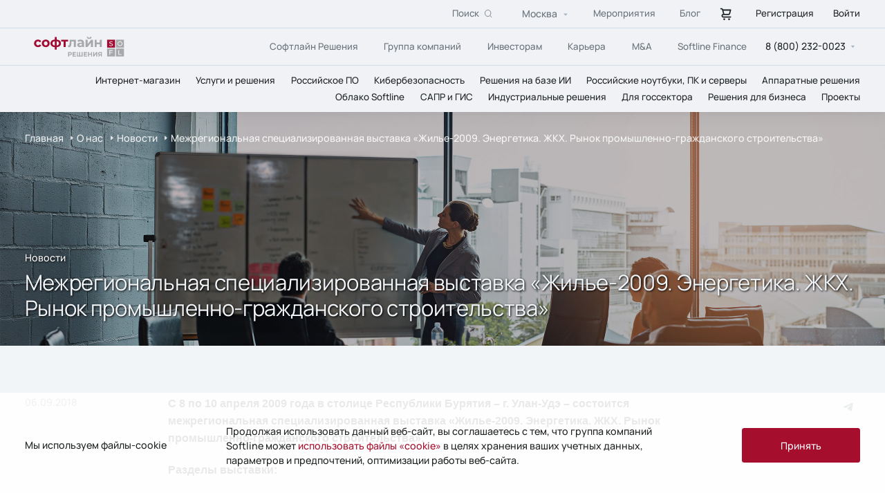

--- FILE ---
content_type: text/html; charset=UTF-8
request_url: https://softline.ru/about/news/9139
body_size: 37597
content:
<!DOCTYPE html>
<html lang='ru'>


<head>
    <title>Межрегиональная специализированная выставка Жилье-2009. Энергетика. ЖКХ. Рынок промышленно-гражданского строительства</title>
    <meta charset='UTF-8'>
    <meta name='format-detection' content='telephone=no'>
    <meta http-equiv='x-ua-compatible' content='ie=edge'>
    <meta http-equiv="Content-Type" content="text/html; charset=UTF-8" />
<meta name="robots" content="index, follow" />
<meta name="description" content="С 8 по 10 апреля 2009 года в столице Республики Бурятия – г. Улан-Удэ – состоится межрегиональная специализированная выставка Жилье-2009. Энергетика. " />
<link href="/local/templates/softline/components/bitrix/news.detail/news/style.css?1745500112163" type="text/css"  rel="stylesheet" />
<link href="/local/templates/softline/assets/vendor/fancybox/fancybox.min.css?169071881112795" type="text/css"  data-template-style="true"  rel="stylesheet" />
<link href="/local/templates/softline/assets/vendor/swiper/swiper.min.css?169071881116467" type="text/css"  data-template-style="true"  rel="stylesheet" />
<link href="/local/templates/softline/assets/css/style.css?1769622108622657" type="text/css"  data-template-style="true"  rel="stylesheet" />
<link href="/local/templates/softline/assets/css/manrope.css?17690739976496" type="text/css"  data-template-style="true"  rel="stylesheet" />
<link href="/local/templates/softline/assets/css/forms.css?1753373443242" type="text/css"  data-template-style="true"  rel="stylesheet" />
<link href="/local/templates/softline/template_styles.css?1730469109961" type="text/css"  data-template-style="true"  rel="stylesheet" />
<script type="text/javascript">if(!window.BX)window.BX={};if(!window.BX.message)window.BX.message=function(mess){if(typeof mess==='object'){for(let i in mess) {BX.message[i]=mess[i];} return true;}};</script>
<script type="text/javascript">(window.BX||top.BX).message({'JS_CORE_LOADING':'Загрузка...','JS_CORE_NO_DATA':'- Нет данных -','JS_CORE_WINDOW_CLOSE':'Закрыть','JS_CORE_WINDOW_EXPAND':'Развернуть','JS_CORE_WINDOW_NARROW':'Свернуть в окно','JS_CORE_WINDOW_SAVE':'Сохранить','JS_CORE_WINDOW_CANCEL':'Отменить','JS_CORE_WINDOW_CONTINUE':'Продолжить','JS_CORE_H':'ч','JS_CORE_M':'м','JS_CORE_S':'с','JSADM_AI_HIDE_EXTRA':'Скрыть лишние','JSADM_AI_ALL_NOTIF':'Показать все','JSADM_AUTH_REQ':'Требуется авторизация!','JS_CORE_WINDOW_AUTH':'Войти','JS_CORE_IMAGE_FULL':'Полный размер'});</script>

<script type="text/javascript" src="/bitrix/js/main/core/core.js?1720475158487984"></script>

<script>BX.setJSList(['/bitrix/js/main/core/core_ajax.js','/bitrix/js/main/core/core_promise.js','/bitrix/js/main/polyfill/promise/js/promise.js','/bitrix/js/main/loadext/loadext.js','/bitrix/js/main/loadext/extension.js','/bitrix/js/main/polyfill/promise/js/promise.js','/bitrix/js/main/polyfill/find/js/find.js','/bitrix/js/main/polyfill/includes/js/includes.js','/bitrix/js/main/polyfill/matches/js/matches.js','/bitrix/js/ui/polyfill/closest/js/closest.js','/bitrix/js/main/polyfill/fill/main.polyfill.fill.js','/bitrix/js/main/polyfill/find/js/find.js','/bitrix/js/main/polyfill/matches/js/matches.js','/bitrix/js/main/polyfill/core/dist/polyfill.bundle.js','/bitrix/js/main/core/core.js','/bitrix/js/main/polyfill/intersectionobserver/js/intersectionobserver.js','/bitrix/js/main/lazyload/dist/lazyload.bundle.js','/bitrix/js/main/polyfill/core/dist/polyfill.bundle.js','/bitrix/js/main/parambag/dist/parambag.bundle.js']);
</script>
<script type="text/javascript">(window.BX||top.BX).message({'LANGUAGE_ID':'ru','FORMAT_DATE':'DD.MM.YYYY','FORMAT_DATETIME':'DD.MM.YYYY HH:MI:SS','COOKIE_PREFIX':'BITRIX_SM','SERVER_TZ_OFFSET':'10800','UTF_MODE':'Y','SITE_ID':'s1','SITE_DIR':'/','USER_ID':'','SERVER_TIME':'1770003493','USER_TZ_OFFSET':'0','USER_TZ_AUTO':'Y','bitrix_sessid':'0c24f567af61c4ef35051946fe43f501'});</script>


<script type="text/javascript">
					(function () {
						"use strict";

						var counter = function ()
						{
							var cookie = (function (name) {
								var parts = ("; " + document.cookie).split("; " + name + "=");
								if (parts.length == 2) {
									try {return JSON.parse(decodeURIComponent(parts.pop().split(";").shift()));}
									catch (e) {}
								}
							})("BITRIX_CONVERSION_CONTEXT_s1");

							if (cookie && cookie.EXPIRE >= BX.message("SERVER_TIME"))
								return;

							var request = new XMLHttpRequest();
							request.open("POST", "/bitrix/tools/conversion/ajax_counter.php", true);
							request.setRequestHeader("Content-type", "application/x-www-form-urlencoded");
							request.send(
								"SITE_ID="+encodeURIComponent("s1")+
								"&sessid="+encodeURIComponent(BX.bitrix_sessid())+
								"&HTTP_REFERER="+encodeURIComponent(document.referrer)
							);
						};

						if (window.frameRequestStart === true)
							BX.addCustomEvent("onFrameDataReceived", counter);
						else
							BX.ready(counter);
					})();
				</script>



<script type="text/javascript" src="/local/templates/softline/assets/vendor/swiper/swiper.min.js?1693472466154243"></script>
<script type="text/javascript" src="/local/templates/softline/assets/vendor/jquery/jquery-3.6.0.min.js?169071881189501"></script>
<script type="text/javascript" src="/local/templates/softline/assets/vendor/fancybox/fancybox.min.js?169071881168253"></script>
<script type="text/javascript" src="/local/templates/softline/assets/vendor/hammer/hammer.min.js?169071881120727"></script>
<script type="text/javascript" src="/local/templates/softline/assets/vendor/scroll-lock/scroll-lock.min.js?169071881112419"></script>
<script type="text/javascript" src="/local/templates/softline/assets/js/app.js?1768932416108898"></script>
<script type="text/javascript" src="/local/templates/softline/assets/js/script.js?1755158999433"></script>
<script type="text/javascript" src="/local/templates/softline/assets/js/jquery.inputmask.js?1690718803120605"></script>
<script type="text/javascript" src="/local/templates/softline/assets/js/forms.js?176478463111738"></script>
<script type="text/javascript" src="/local/templates/softline/components/bitrix/news.detail/news/script.js?17616503962056"></script>


    <meta name="viewport" content="width=device-width, initial-scale=1, maximum-scale=1">

    <link rel="canonical" href="https://softline.ru/about/news/9139">      
    <meta name="google-site-verification" content="DzYiebq6WnKo27LR3Goanwkty-9jf-ZCmAyDnuWB6xw" />
    <meta name="yandex-verification" content="491e9affa807be31" />

    <!-- Yandex.Metrika counter -->
    <script >
       (function(m,e,t,r,i,k,a){m[i]=m[i]||function(){(m[i].a=m[i].a||[]).push(arguments)};
       m[i].l=1*new Date();
       for (var j = 0; j < document.scripts.length; j++) {if (document.scripts[j].src === r) { return; }}
       k=e.createElement(t),a=e.getElementsByTagName(t)[0],k.async=1,k.src=r,a.parentNode.insertBefore(k,a)})
       (window, document, "script", "https://mc.yandex.ru/metrika/tag.js", "ym");

       ym(45135768, "init", {
            clickmap:true,
            trackLinks:true,
            accurateTrackBounce:true,
            webvisor:true,
            trackHash:true,
            ecommerce:"dataLayer"
       });
    </script>
    <!-- /Yandex.Metrika counter -->

    <script>
    mindbox = window.mindbox || function() {
        mindbox.queue.push(arguments);
    };
    mindbox.queue = mindbox.queue || [];
    mindbox('create', {
        endpointId: 'SoftlineWebsite'
    });
    </script>
    <!-- Matomo Tag Manager -->
    <script>
      var _mtm = window._mtm = window._mtm || [];
      _mtm.push({'mtm.startTime': (new Date().getTime()), 'event': 'mtm.Start'});
      (function() {
        var d=document, g=d.createElement('script'), s=d.getElementsByTagName('script')[0];
        g.async=true; g.src='https://mtmanalytics.softline.ru/js/container_NAvw4YrP.js'; s.parentNode.insertBefore(g,s);
      })();
    </script>
    <!-- End Matomo Tag Manager -->
    <script src="https://api.mindbox.ru/scripts/v1/tracker.js" async></script>
    <script src="https://api-maps.yandex.ru/v3/?apikey=de8b84da-ef52-4fe3-a58b-64374e973f5a&lang=ru_RU"></script>

    </head>

<body>
    <script src="https://smartcaptcha.yandexcloud.net/captcha.js?render=onload&onload=onloadFunction" defer></script>
<script>
  let widgetId;

  function onloadFunction() {
    if (!window.smartCaptcha) {
      return;
    }

    widgetId = window.smartCaptcha.render('captcha-container', {
      sitekey: 'ysc1_0bbKjgiO5ixH4SoItxEyC2Ar8dePBtc0CoMGPOPfa147f8ae',
      invisible: true, // Сделать капчу невидимой
      callback: callback,
      hideShield: true,
    });
  }

  function callback(token) {
    if (typeof token === "string" && token.length > 0) {
      // Отправить форму на бекенд
      console.log("token", token);
      window.captchaToken = token;
	  window.dataLayer = window.dataLayer || [];
	  window.dataLayer.push({event:"feedback_form_submission"});	
	  if (window.retry_with_captcha) {
		  $("#feedback_form button.link-red").click();
	  }

    }
  }

  function handleSubmit(event) {
    if (!window.smartCaptcha) {
      return;
    }

    window.smartCaptcha.execute(widgetId);
	console.log("executed");
  }
</script>        <svg style="display: none;">

        <symbol id="arrow" viewBox="0 0 15 15">
            <g>
                <path d="M1.11429 7.4L7.30462 13.8M1.11429 7.4L13 7.39972M1.11429 7.4L7.30462 1" stroke-width="1.5" />
            </g>
        </symbol>

        <g id="facebook">
            <path
                d="M22.3575 13.9887H24.0007V11.1267C23.7172 11.0877 22.7423 11 21.6068 11C19.2375 11 17.6145 12.4902 17.6145 15.2292V17.75H15V20.9495H17.6145V29H20.82V20.9503H23.3287L23.727 17.7508H20.8193V15.5465C20.82 14.6217 21.069 13.9887 22.3575 13.9887V13.9887Z" />
        </g>

        <g id="twitter">
            <path
                d="M29.1671 15.0157C28.5117 15.3044 27.8166 15.4939 27.105 15.5782C27.8551 15.1315 28.4165 14.4285 28.6846 13.6002C27.9806 14.0173 27.2088 14.3097 26.4044 14.4678C25.8641 13.8922 25.1478 13.5104 24.3671 13.3819C23.5864 13.2533 22.7848 13.3852 22.0872 13.757C21.3895 14.1288 20.8347 14.7197 20.5091 15.4378C20.1835 16.1559 20.1053 16.961 20.2866 17.7279C18.859 17.6567 17.4624 17.2873 16.1874 16.6438C14.9125 16.0003 13.7878 15.097 12.8862 13.9926C12.5671 14.5383 12.3994 15.1587 12.4003 15.7902C12.4003 17.0296 13.0339 18.1246 13.9971 18.7656C13.4271 18.7478 12.8696 18.5945 12.3711 18.3186V18.363C12.3713 19.1885 12.6582 19.9885 13.1831 20.6274C13.7081 21.2663 14.4388 21.7048 15.2514 21.8685C14.7222 22.0113 14.1674 22.0323 13.6288 21.93C13.8579 22.6406 14.3045 23.262 14.9059 23.7072C15.5074 24.1525 16.2337 24.3993 16.983 24.4132C16.2383 24.9956 15.3855 25.4261 14.4735 25.6801C13.5615 25.9341 12.6082 26.0067 11.668 25.8937C13.3092 26.9446 15.2197 27.5025 17.1711 27.5006C23.7756 27.5006 27.3874 22.0531 27.3874 17.3288C27.3874 17.1749 27.3831 17.0193 27.3762 16.8672C28.0793 16.3613 28.686 15.7346 29.168 15.0166L29.1671 15.0157Z" />
        </g>

        <g id="linkedin">
            <path
                d="M27.9968 27.9995V27.9988H28.0008V22.1308C28.0008 19.2602 27.3828 17.0488 24.0268 17.0488C22.4135 17.0488 21.3308 17.9342 20.8888 18.7735H20.8422V17.3168H17.6602V27.9988H20.9735V22.7095C20.9735 21.3168 21.2375 19.9702 22.9622 19.9702C24.6615 19.9702 24.6868 21.5595 24.6868 22.7988V27.9995H27.9968Z" />
            <path d="M12.2656 17.3184H15.583V28.0004H12.2656V17.3184Z" />
            <path
                d="M13.9213 12C12.8607 12 12 12.8607 12 13.9213C12 14.982 12.8607 15.8607 13.9213 15.8607C14.982 15.8607 15.8427 14.982 15.8427 13.9213C15.842 12.8607 14.9813 12 13.9213 12V12Z" />
        </g>

        <g id="play">
            <path fill-rule="evenodd" clip-rule="evenodd"
                d="M50 100C77.6142 100 100 77.6142 100 50C100 22.3858 77.6142 0 50 0C22.3858 0 0 22.3858 0 50C0 77.6142 22.3858 100 50 100ZM64 50L42 38V62L64 50Z"
                fill="white" />
        </g>

        <g id="cloud">
            <path fill-rule="evenodd" clip-rule="evenodd"
                d="M7.554 32.5c-8.405 0-8.405-14.223 0-14.223 0-17.552 20.31-13.737 20.31-2.29 14.01-.763 14.01 16.513 2.803 16.513H17.5"
                stroke="#A50F2D" stroke-width="2px" />
        </g>

        <g id="light">
            <path fill-rule="evenodd" clip-rule="evenodd"
                d="M21.25 1.25V0h-2.5v16.2a3.996 3.996 0 012.5 0V1.25zm.553 15.179a4.018 4.018 0 011.768 1.767L34.634 7.134l.884-.884-1.768-1.768-.884.884L21.803 16.43zm1.998 2.321c.13.393.199.814.199 1.25 0 .436-.07.857-.2 1.25H40v-2.5H23.8zm-.23 3.054a4.018 4.018 0 01-1.768 1.767l11.062 11.063.884.884 1.768-1.768-.884-.884-11.062-11.062zM21.25 23.8c-.393.13-.814.199-1.25.199-.436 0-.857-.07-1.25-.2V40h2.5V23.8zm-3.054-.23a4.017 4.017 0 01-1.767-1.768L5.366 32.866l-.884.884 1.767 1.768.884-.884L18.196 23.57zM16.2 21.25c-.13-.393-.2-.814-.2-1.25 0-.436.07-.857.2-1.25H0v2.5h16.2zM7.134 5.366l-.884-.884L4.482 6.25l.884.884 6.417 6.417.884.884 1.768-1.768-.884-.884-6.417-6.417z"
                fill="#A50F2D" />
        </g>

        <g id="tag">
            <path d="M25 5L17.5 35" stroke="#A50F2D" stroke-width="2.23529" stroke-linecap="square"
                stroke-linejoin="round" />
            <path d="M10.9559 11.0608L6.25 15.7667L3.75 18.2667L1.875 20.1417L10.9559 28.4192" stroke="#A50F2D"
                stroke-width="2.23529" stroke-linecap="square" />
            <path d="M30.9191 11.0608L35.625 15.7667L38.125 18.2667L40 20.1417L30.9191 28.4192" stroke="#A50F2D"
                stroke-width="2.23529" stroke-linecap="square" />
        </g>

        <symbol id="telegram" viewBox="0 0 40 40">
            <g>
                <path
                    d="M13.0999 18.7083C17.3949 16.8371 20.2589 15.6034 21.6919 15.0074C25.7834 13.3056 26.6335 13.01 27.1877 13.0001C27.3095 12.9981 27.582 13.0283 27.7586 13.1715C27.9076 13.2924 27.9486 13.4558 27.9683 13.5705C27.9879 13.6851 28.0123 13.9464 27.9929 14.1505C27.7712 16.4801 26.8118 22.1335 26.3237 24.7427C26.1172 25.8468 25.7105 26.217 25.3168 26.2532C24.4613 26.3319 23.8116 25.6878 22.9829 25.1446C21.6862 24.2946 20.9537 23.7654 19.695 22.936C18.2404 21.9774 19.1834 21.4506 20.0124 20.5896C20.2293 20.3643 23.999 16.9355 24.0719 16.6244C24.0811 16.5855 24.0895 16.4405 24.0034 16.3639C23.9172 16.2874 23.7901 16.3136 23.6983 16.3344C23.5683 16.3639 21.4968 17.7331 17.4839 20.4419C16.8959 20.8457 16.3633 21.0424 15.8862 21.0321C15.3601 21.0207 14.3482 20.7346 13.596 20.4901C12.6733 20.1902 11.94 20.0316 12.0039 19.5223C12.0371 19.257 12.4025 18.9856 13.0999 18.7083Z" />
            </g>
        </symbol>

        <symbol id="vk" viewBox="0 0 40 40">
            <g>
                <path fill-rule="evenodd" clip-rule="evenodd"
                    d="M29.5413 15.7449C29.6796 15.3159 29.5413 15 28.8788 15H26.6913C26.1347 15 25.878 15.2726 25.7388 15.5736C25.7388 15.5736 24.6264 18.0847 23.0506 19.7159C22.5406 20.1889 22.3089 20.3389 22.0306 20.3389C21.8914 20.3389 21.6823 20.1889 21.6823 19.7591V15.7449C21.6823 15.2294 21.5289 15 21.0656 15H17.6257C17.2782 15 17.069 15.2389 17.069 15.4659C17.069 15.9539 17.8573 16.067 17.9382 17.4404V20.4246C17.9382 21.0791 17.8107 21.1977 17.5323 21.1977C16.7907 21.1977 14.9866 18.6748 13.9158 15.7881C13.7083 15.2263 13.4983 15 12.9391 15H10.75C10.125 15 10 15.2726 10 15.5736C10 16.1094 10.7417 18.7714 13.4541 22.2922C15.2624 24.6965 17.8082 26 20.1273 26C21.5181 26 21.6898 25.7109 21.6898 25.2119V23.3946C21.6898 22.8155 21.8214 22.7 22.2622 22.7C22.5872 22.7 23.1431 22.8509 24.4414 24.0098C25.9247 25.384 26.1688 26 27.0038 26H29.1913C29.8163 26 30.1296 25.7109 29.9496 25.1389C29.7513 24.57 29.0429 23.7442 28.1038 22.7644C27.5938 22.2066 26.8288 21.6055 26.5963 21.3046C26.2722 20.9188 26.3647 20.7467 26.5963 20.4034C26.5963 20.4034 29.2629 16.9258 29.5404 15.7449H29.5413Z" />
            </g>
        </symbol>

        <svg id="arrowdown" viewBox="0 0 24 24">
            <path
                d="M8.85355 10.8536C8.53857 10.5386 8.76165 10 9.20711 10H14.7929C15.2383 10 15.4614 10.5386 15.1464 10.8536L12.3536 13.6464C12.1583 13.8417 11.8417 13.8417 11.6464 13.6464L8.85355 10.8536Z"
                fill="#AAB8C3" />
        </svg>

        <symbol id="store-cart" viewBox="0 0 20 20">
            <path
                d="M7.08333 15.8333C6.83611 15.8333 6.59443 15.9066 6.38887 16.044C6.18331 16.1813 6.02309 16.3766 5.92848 16.605C5.83387 16.8334 5.80912 17.0847 5.85735 17.3272C5.90558 17.5697 6.02463 17.7924 6.19945 17.9672C6.37427 18.142 6.59699 18.2611 6.83947 18.3093C7.08195 18.3575 7.33328 18.3328 7.56169 18.2382C7.79009 18.1436 7.98532 17.9834 8.12267 17.7778C8.26002 17.5722 8.33333 17.3306 8.33333 17.0833C8.33333 16.7518 8.20164 16.4339 7.96722 16.1995C7.7328 15.965 7.41485 15.8333 7.08333 15.8333ZM15.8333 13.3333H5.83333C5.61232 13.3333 5.40036 13.2455 5.24408 13.0893C5.0878 12.933 5 12.721 5 12.5C5 12.279 5.0878 12.067 5.24408 11.9107C5.40036 11.7545 5.61232 11.6667 5.83333 11.6667H12.9092C13.4521 11.665 13.9798 11.4873 14.4133 11.1604C14.8467 10.8335 15.1625 10.3749 15.3133 9.85333L16.6342 5.22833C16.6695 5.10439 16.6756 4.97394 16.6519 4.84724C16.6283 4.72054 16.5756 4.60105 16.498 4.49816C16.4204 4.39527 16.32 4.31179 16.2046 4.25427C16.0893 4.19675 15.9622 4.16676 15.8333 4.16667H5.61667C5.44401 3.68085 5.12569 3.26011 4.70514 2.96184C4.28458 2.66357 3.78225 2.50229 3.26667 2.5H2.5C2.27899 2.5 2.06702 2.5878 1.91074 2.74408C1.75446 2.90036 1.66667 3.11232 1.66667 3.33333C1.66667 3.55435 1.75446 3.76631 1.91074 3.92259C2.06702 4.07887 2.27899 4.16667 2.5 4.16667H3.2675C3.44846 4.16724 3.62437 4.22642 3.76888 4.33533C3.9134 4.44425 4.01875 4.59704 4.06917 4.77083L4.19833 5.225V5.22917L5.56583 10.0142C4.92931 10.0822 4.34314 10.3919 3.92813 10.8793C3.51312 11.3667 3.30089 11.9947 3.33519 12.6339C3.36948 13.2732 3.64769 13.8749 4.11247 14.3151C4.57724 14.7553 5.19318 15.0004 5.83333 15H15.8333C16.0543 15 16.2663 14.9122 16.4226 14.7559C16.5789 14.5996 16.6667 14.3877 16.6667 14.1667C16.6667 13.9457 16.5789 13.7337 16.4226 13.5774C16.2663 13.4211 16.0543 13.3333 15.8333 13.3333ZM14.7283 5.83333L13.7117 9.395C13.6614 9.56909 13.5559 9.72216 13.4112 9.83125C13.2666 9.94034 13.0904 9.99955 12.9092 10H7.295L7.0825 9.25667L6.105 5.83333H14.7283ZM13.75 15.8333C13.5028 15.8333 13.2611 15.9066 13.0555 16.044C12.85 16.1813 12.6898 16.3766 12.5951 16.605C12.5005 16.8334 12.4758 17.0847 12.524 17.3272C12.5722 17.5697 12.6913 17.7924 12.8661 17.9672C13.0409 18.142 13.2637 18.2611 13.5061 18.3093C13.7486 18.3575 13.9999 18.3328 14.2284 18.2382C14.4568 18.1436 14.652 17.9834 14.7893 17.7778C14.9267 17.5722 15 17.3306 15 17.0833C15 16.7518 14.8683 16.4339 14.6339 16.1995C14.3995 15.965 14.0815 15.8333 13.75 15.8333Z">
            </path>
        </symbol>
    </svg>
    <header class='header'>
        <a href='/' class='header__logo_mob'>
            <img src='/local/templates/softline/assets/images/logo.svg' alt=''>
        </a>

        <div class='header__top'>
            <form class="header__search" action="/search">
    <a href="#" class="header__search_close"></a>
    <div class="btn__search-show">
        <span>Поиск</span>
        <svg viewBox="0 0 14 14" fill="none" xmlns="http://www.w3.org/2000/svg">
            <circle cx="5.90909" cy="5.90909" r="5.40909" stroke="#697279"/>
            <path d="M12.9986 13L9.45312 9.45459" stroke="#697279"/>
        </svg>
    </div>
    <input class="input input__search"
           type="text"
           placeholder="Введите текст (буквы на кириллице\латинице, цифры, знаки тире и нижнее подчеркивание)"
           name="q"
           pattern="^[а-яА-Яa-zA-Z0-9-_\s]+$"
    >
    <button class="btn__search disabled" disabled>
        <span>Искать</span>
        <svg viewBox="0 0 32 32" fill="none" xmlns="http://www.w3.org/2000/svg">
            <rect width="32" height="32" rx="16" fill="#A50F2D"/>
            <path d="M21.8857 16.4L15.6954 22.8M21.8857 16.4L10 16.3997M21.8857 16.4L15.6954 10" stroke="white" stroke-width="1.5"/>
        </svg>
    </button>
</form>


            <div class='header__flex-row'>
                <script type="text/javascript">if (window.location.hash != '' && window.location.hash != '#') top.BX.ajax.history.checkRedirectStart('bxajaxid', 'b7496264c68592494888aedb5993c3c8')</script><div id="comp_b7496264c68592494888aedb5993c3c8">    <div class='city __select' data-state=''>
        <div class='select-side'></div>
        <div class='city__location __select__title' data-default='Option 1'>
            <span>Москва</span>
        </div>
        <div class="__select__content-wrapper">
            <div class='__select__content'>
                                    <input id='76780' class='__select__input' type='radio' name='citySelect'>
                    <label for='76780' data-type='default' class='__select__label'>
                        <span>Алматы</span>
                    </label>
                                    <input id='83514' class='__select__input' type='radio' name='citySelect'>
                    <label for='83514' data-type='default' class='__select__label'>
                        <span>Барнаул</span>
                    </label>
                                    <input id='83332' class='__select__input' type='radio' name='citySelect'>
                    <label for='83332' data-type='default' class='__select__label'>
                        <span>Брянск</span>
                    </label>
                                    <input id='83336' class='__select__input' type='radio' name='citySelect'>
                    <label for='83336' data-type='default' class='__select__label'>
                        <span>Калуга</span>
                    </label>
                                    <input id='78358' class='__select__input' type='radio' name='citySelect'>
                    <label for='78358' data-type='default' class='__select__label'>
                        <span>Кострома</span>
                    </label>
                                    <input id='83335' class='__select__input' type='radio' name='citySelect'>
                    <label for='83335' data-type='default' class='__select__label'>
                        <span>Смоленск</span>
                    </label>
                                    <input id='88802' class='__select__input' type='radio' name='citySelect'>
                    <label for='88802' data-type='default' class='__select__label'>
                        <span>Ташкент</span>
                    </label>
                                    <input id='83334' class='__select__input' type='radio' name='citySelect'>
                    <label for='83334' data-type='default' class='__select__label'>
                        <span>Тула</span>
                    </label>
                                    <input id='93662' class='__select__input' type='radio' name='citySelect'>
                    <label for='93662' data-type='default' class='__select__label'>
                        <span>Усть-Кут</span>
                    </label>
                                    <input id='95670' class='__select__input' type='radio' name='citySelect'>
                    <label for='95670' data-type='default' class='__select__label'>
                        <span>Фрязино</span>
                    </label>
                                    <input id='23751' class='__select__input' type='radio' name='citySelect'>
                    <label for='23751' data-type='default' class='__select__label'>
                        <span>Москва</span>
                    </label>
                                    <input id='23750' class='__select__input' type='radio' name='citySelect'>
                    <label for='23750' data-type='default' class='__select__label'>
                        <span>Санкт-Петербург</span>
                    </label>
                                    <input id='23788' class='__select__input' type='radio' name='citySelect'>
                    <label for='23788' data-type='default' class='__select__label'>
                        <span>Астрахань</span>
                    </label>
                                    <input id='23791' class='__select__input' type='radio' name='citySelect'>
                    <label for='23791' data-type='default' class='__select__label'>
                        <span>Кемерово</span>
                    </label>
                                    <input id='23792' class='__select__input' type='radio' name='citySelect'>
                    <label for='23792' data-type='default' class='__select__label'>
                        <span>Южно-Сахалинск</span>
                    </label>
                                    <input id='23790' class='__select__input' type='radio' name='citySelect'>
                    <label for='23790' data-type='default' class='__select__label'>
                        <span>Якутск</span>
                    </label>
                                    <input id='23752' class='__select__input' type='radio' name='citySelect'>
                    <label for='23752' data-type='default' class='__select__label'>
                        <span>Архангельск</span>
                    </label>
                                    <input id='23753' class='__select__input' type='radio' name='citySelect'>
                    <label for='23753' data-type='default' class='__select__label'>
                        <span>Белгород</span>
                    </label>
                                    <input id='23754' class='__select__input' type='radio' name='citySelect'>
                    <label for='23754' data-type='default' class='__select__label'>
                        <span>Владивосток</span>
                    </label>
                                    <input id='23755' class='__select__input' type='radio' name='citySelect'>
                    <label for='23755' data-type='default' class='__select__label'>
                        <span>Волгоград</span>
                    </label>
                                    <input id='23756' class='__select__input' type='radio' name='citySelect'>
                    <label for='23756' data-type='default' class='__select__label'>
                        <span>Воронеж</span>
                    </label>
                                    <input id='23757' class='__select__input' type='radio' name='citySelect'>
                    <label for='23757' data-type='default' class='__select__label'>
                        <span>Екатеринбург</span>
                    </label>
                                    <input id='23758' class='__select__input' type='radio' name='citySelect'>
                    <label for='23758' data-type='default' class='__select__label'>
                        <span>Ижевск</span>
                    </label>
                                    <input id='23759' class='__select__input' type='radio' name='citySelect'>
                    <label for='23759' data-type='default' class='__select__label'>
                        <span>Иркутск</span>
                    </label>
                                    <input id='23760' class='__select__input' type='radio' name='citySelect'>
                    <label for='23760' data-type='default' class='__select__label'>
                        <span>Казань</span>
                    </label>
                                    <input id='23761' class='__select__input' type='radio' name='citySelect'>
                    <label for='23761' data-type='default' class='__select__label'>
                        <span>Калининград</span>
                    </label>
                                    <input id='23762' class='__select__input' type='radio' name='citySelect'>
                    <label for='23762' data-type='default' class='__select__label'>
                        <span>Краснодар</span>
                    </label>
                                    <input id='23763' class='__select__input' type='radio' name='citySelect'>
                    <label for='23763' data-type='default' class='__select__label'>
                        <span>Красноярск</span>
                    </label>
                                    <input id='23787' class='__select__input' type='radio' name='citySelect'>
                    <label for='23787' data-type='default' class='__select__label'>
                        <span>Минеральные Воды</span>
                    </label>
                                    <input id='23764' class='__select__input' type='radio' name='citySelect'>
                    <label for='23764' data-type='default' class='__select__label'>
                        <span>Мурманск</span>
                    </label>
                                    <input id='23793' class='__select__input' type='radio' name='citySelect'>
                    <label for='23793' data-type='default' class='__select__label'>
                        <span>Набережные Челны</span>
                    </label>
                                    <input id='23765' class='__select__input' type='radio' name='citySelect'>
                    <label for='23765' data-type='default' class='__select__label'>
                        <span>Нижний Новгород</span>
                    </label>
                                    <input id='23766' class='__select__input' type='radio' name='citySelect'>
                    <label for='23766' data-type='default' class='__select__label'>
                        <span>Новосибирск</span>
                    </label>
                                    <input id='23767' class='__select__input' type='radio' name='citySelect'>
                    <label for='23767' data-type='default' class='__select__label'>
                        <span>Омск</span>
                    </label>
                                    <input id='23768' class='__select__input' type='radio' name='citySelect'>
                    <label for='23768' data-type='default' class='__select__label'>
                        <span>Оренбург</span>
                    </label>
                                    <input id='23783' class='__select__input' type='radio' name='citySelect'>
                    <label for='23783' data-type='default' class='__select__label'>
                        <span>Орск</span>
                    </label>
                                    <input id='23769' class='__select__input' type='radio' name='citySelect'>
                    <label for='23769' data-type='default' class='__select__label'>
                        <span>Пермь</span>
                    </label>
                                    <input id='23786' class='__select__input' type='radio' name='citySelect'>
                    <label for='23786' data-type='default' class='__select__label'>
                        <span>Пятигорск</span>
                    </label>
                                    <input id='23770' class='__select__input' type='radio' name='citySelect'>
                    <label for='23770' data-type='default' class='__select__label'>
                        <span>Ростов-на-Дону</span>
                    </label>
                                    <input id='23771' class='__select__input' type='radio' name='citySelect'>
                    <label for='23771' data-type='default' class='__select__label'>
                        <span>Самара</span>
                    </label>
                                    <input id='23782' class='__select__input' type='radio' name='citySelect'>
                    <label for='23782' data-type='default' class='__select__label'>
                        <span>Саранск</span>
                    </label>
                                    <input id='23772' class='__select__input' type='radio' name='citySelect'>
                    <label for='23772' data-type='default' class='__select__label'>
                        <span>Саратов</span>
                    </label>
                                    <input id='23784' class='__select__input' type='radio' name='citySelect'>
                    <label for='23784' data-type='default' class='__select__label'>
                        <span>Сочи</span>
                    </label>
                                    <input id='23785' class='__select__input' type='radio' name='citySelect'>
                    <label for='23785' data-type='default' class='__select__label'>
                        <span>Ставрополь</span>
                    </label>
                                    <input id='23773' class='__select__input' type='radio' name='citySelect'>
                    <label for='23773' data-type='default' class='__select__label'>
                        <span>Сургут</span>
                    </label>
                                    <input id='23774' class='__select__input' type='radio' name='citySelect'>
                    <label for='23774' data-type='default' class='__select__label'>
                        <span>Томск</span>
                    </label>
                                    <input id='23775' class='__select__input' type='radio' name='citySelect'>
                    <label for='23775' data-type='default' class='__select__label'>
                        <span>Тюмень</span>
                    </label>
                                    <input id='23776' class='__select__input' type='radio' name='citySelect'>
                    <label for='23776' data-type='default' class='__select__label'>
                        <span>Улан-Удэ</span>
                    </label>
                                    <input id='23777' class='__select__input' type='radio' name='citySelect'>
                    <label for='23777' data-type='default' class='__select__label'>
                        <span>Уфа</span>
                    </label>
                                    <input id='23778' class='__select__input' type='radio' name='citySelect'>
                    <label for='23778' data-type='default' class='__select__label'>
                        <span>Хабаровск</span>
                    </label>
                                    <input id='23779' class='__select__input' type='radio' name='citySelect'>
                    <label for='23779' data-type='default' class='__select__label'>
                        <span>Челябинск</span>
                    </label>
                                    <input id='23780' class='__select__input' type='radio' name='citySelect'>
                    <label for='23780' data-type='default' class='__select__label'>
                        <span>Ярославль</span>
                    </label>
                                    <input id='69557' class='__select__input' type='radio' name='citySelect'>
                    <label for='69557' data-type='default' class='__select__label'>
                        <span>Все города</span>
                    </label>
                            </div>
        </div>
    </div>
</div><script type="text/javascript">if (top.BX.ajax.history.bHashCollision) top.BX.ajax.history.checkRedirectFinish('bxajaxid', 'b7496264c68592494888aedb5993c3c8');</script><script type="text/javascript">top.BX.ready(BX.defer(function() {window.AJAX_PAGE_STATE = new top.BX.ajax.component('comp_b7496264c68592494888aedb5993c3c8'); top.BX.ajax.history.init(window.AJAX_PAGE_STATE);}))</script>                <div><a href='/events/' class='header__anchor'>Мероприятия</a></div>
                <div><a href='/about/blog' class='header__anchor'>Блог</a></div>

                <a href="https://store.softline.ru/basket/" class="cart desc">
                    <div class="cart-icon " ><svg>
                    <use href='#store-cart'></use>
                </svg>
                </div>
                    <div class="cart-text header__anchor">Корзина</div>
                </a>
            </div>

            <!--        <a href='https://login.softline.com/signin' class='header__top-button'>-->
                        <a href='https://login.softline.com/registration' class='header__top-button'>
                Регистрация
            </a>
            <a href="/auth" class='header__top-button'>
                Войти
            </a>
            
            <button class='menu-button'>
                <span class='burger-button-close'>
                    <span id='first-line-burger'></span>
                    <span id='second-line-burger'></span>
                    <span id='third-line-burger'></span>
                </span>
            </button>
        </div>

        <div class='header__mid'>
            <a href='/' class='header__logo'>
                <img src='/local/templates/softline/assets/images/logo.svg' alt=''>
            </a>
            <div class='header__mid_wrap'>
                
<nav>
    <a href='/about'  title='Софтлайн Решения' class='header__nav_link'>Софтлайн Решения</a>
    <a href='https://softlinegroup.com/'  title='Группа компаний' class='header__nav_link'>Группа компаний</a>
    <a href='https://softlinegroup.com/investors/'  title='Инвесторам' class='header__nav_link'>Инвесторам</a>
    <a href='/job'  title='Карьера' class='header__nav_link'>Карьера</a>
    <a href='https://softlinegroup.com/ma/'  title='M&A' class='header__nav_link'>M&A</a>
    <a href='/finance'  title='Softline Finance' class='header__nav_link'>Softline Finance</a>
</nav>

        
<div class='header__contact'>
            <div class='header__dropdown-button'>
            <a href='tel:88002320023'>8 (800) 232-0023</a>
            <div class='header__dropdown-icon'></div>
        </div>
        <div class='header__dropdown'>
                            <a href='tel:84950332222'>8 (495) 033-2222</a>
                        <a href='mailto:info@softline.com'>info@softline.com</a>
        </div>
    </div>


            </div>
        </div>

                <div class='header__bottom'>
            <div class='header__menu'>
                
    <ul class='header__nav'>
                                                        <li data-menu='internet-magazin' class='header__item'>
                        <button class='header__link' >Интернет-магазин</button>
                    </li>
                                                                                    <li data-menu='resheniya-i-uslugi' class='header__item'>
                        <button class='header__link' >Услуги и решения</button>
                    </li>
                                                                                    <li class='header__item'>
                        <a class='header__link'
                           title="Российское ПО"
                                                       href='/solutions/import-replacement'
                            >
                            Российское ПО                        </a>
                    </li>
                                                                                    <li class='header__item'>
                        <a class='header__link'
                           title="Кибербезопасность"
                                                       href='/solutions/security'
                            >
                            Кибербезопасность                        </a>
                    </li>
                                                                                    <li class='header__item'>
                        <a class='header__link'
                           title="Решения на базе ИИ"
                                                       href='/ii-page'
                            >
                            Решения на базе ИИ                        </a>
                    </li>
                                                                                    <li class='header__item'>
                        <a class='header__link'
                           title="Российские ноутбуки, ПК и серверы"
                                                       href='/solutions/rossiyskie-noutbuki-pk-i-servery'
                            >
                            Российские ноутбуки, ПК и серверы                        </a>
                    </li>
                                                                                    <li class='header__item'>
                        <a class='header__link'
                           title="Аппаратные решения"
                            target="_blank"                           href='/about/hardware-solutions'
                            >
                            Аппаратные решения                        </a>
                    </li>
                                                                                    <li class='header__item'>
                        <a class='header__link'
                           title="Облако Softline"
                                                       href='https://cloud.softline.ru/'
                            >
                            Облако Softline                        </a>
                    </li>
                                                                                    <li class='header__item'>
                        <a class='header__link'
                           title="САПР и ГИС"
                                                       href='https://softline.ru/solutions/sapr-i-gis'
                            >
                            САПР и ГИС                        </a>
                    </li>
                                                                                    <li class='header__item'>
                        <a class='header__link'
                           title="Индустриальные решения"
                                                       href='/industries/'
                            >
                            Индустриальные решения                        </a>
                    </li>
                                                                                    <li class='header__item'>
                        <a class='header__link'
                           title="Для госсектора"
                                                       href='/solutions/resheniya-dlya-gos-organizatsiy'
                            >
                            Для госсектора                        </a>
                    </li>
                                                                                    <li class='header__item'>
                        <a class='header__link'
                           title="Решения для бизнеса"
                                                       href='/smb'
                            >
                            Решения для бизнеса                        </a>
                    </li>
                                                                                    <li class='header__item'>
                        <a class='header__link'
                           title="Проекты"
                                                       href='/about/projects/'
                            >
                            Проекты                        </a>
                    </li>
                                        </ul>

                <div class='menu-second'>
                    <div class='menu-second__top'>
                        <script type="text/javascript">if (window.location.hash != '' && window.location.hash != '#') top.BX.ajax.history.checkRedirectStart('bxajaxid', 'b7496264c68592494888aedb5993c3c8')</script><div id="comp_b7496264c68592494888aedb5993c3c8">    <div class='city __select' data-state=''>
        <div class='select-side'></div>
        <div class='city__location __select__title' data-default='Option 1'>
            <span>Москва</span>
        </div>
        <div class="__select__content-wrapper">
            <div class='__select__content'>
                                    <input id='mob_76780' class='__select__input' type='radio' name='citySelect'>
                    <label for='mob_76780' data-type='default' class='__select__label'>
                        <span>Алматы</span>
                    </label>
                                    <input id='mob_83514' class='__select__input' type='radio' name='citySelect'>
                    <label for='mob_83514' data-type='default' class='__select__label'>
                        <span>Барнаул</span>
                    </label>
                                    <input id='mob_83332' class='__select__input' type='radio' name='citySelect'>
                    <label for='mob_83332' data-type='default' class='__select__label'>
                        <span>Брянск</span>
                    </label>
                                    <input id='mob_83336' class='__select__input' type='radio' name='citySelect'>
                    <label for='mob_83336' data-type='default' class='__select__label'>
                        <span>Калуга</span>
                    </label>
                                    <input id='mob_78358' class='__select__input' type='radio' name='citySelect'>
                    <label for='mob_78358' data-type='default' class='__select__label'>
                        <span>Кострома</span>
                    </label>
                                    <input id='mob_83335' class='__select__input' type='radio' name='citySelect'>
                    <label for='mob_83335' data-type='default' class='__select__label'>
                        <span>Смоленск</span>
                    </label>
                                    <input id='mob_88802' class='__select__input' type='radio' name='citySelect'>
                    <label for='mob_88802' data-type='default' class='__select__label'>
                        <span>Ташкент</span>
                    </label>
                                    <input id='mob_83334' class='__select__input' type='radio' name='citySelect'>
                    <label for='mob_83334' data-type='default' class='__select__label'>
                        <span>Тула</span>
                    </label>
                                    <input id='mob_93662' class='__select__input' type='radio' name='citySelect'>
                    <label for='mob_93662' data-type='default' class='__select__label'>
                        <span>Усть-Кут</span>
                    </label>
                                    <input id='mob_95670' class='__select__input' type='radio' name='citySelect'>
                    <label for='mob_95670' data-type='default' class='__select__label'>
                        <span>Фрязино</span>
                    </label>
                                    <input id='mob_23751' class='__select__input' type='radio' name='citySelect'>
                    <label for='mob_23751' data-type='default' class='__select__label'>
                        <span>Москва</span>
                    </label>
                                    <input id='mob_23750' class='__select__input' type='radio' name='citySelect'>
                    <label for='mob_23750' data-type='default' class='__select__label'>
                        <span>Санкт-Петербург</span>
                    </label>
                                    <input id='mob_23788' class='__select__input' type='radio' name='citySelect'>
                    <label for='mob_23788' data-type='default' class='__select__label'>
                        <span>Астрахань</span>
                    </label>
                                    <input id='mob_23791' class='__select__input' type='radio' name='citySelect'>
                    <label for='mob_23791' data-type='default' class='__select__label'>
                        <span>Кемерово</span>
                    </label>
                                    <input id='mob_23792' class='__select__input' type='radio' name='citySelect'>
                    <label for='mob_23792' data-type='default' class='__select__label'>
                        <span>Южно-Сахалинск</span>
                    </label>
                                    <input id='mob_23790' class='__select__input' type='radio' name='citySelect'>
                    <label for='mob_23790' data-type='default' class='__select__label'>
                        <span>Якутск</span>
                    </label>
                                    <input id='mob_23752' class='__select__input' type='radio' name='citySelect'>
                    <label for='mob_23752' data-type='default' class='__select__label'>
                        <span>Архангельск</span>
                    </label>
                                    <input id='mob_23753' class='__select__input' type='radio' name='citySelect'>
                    <label for='mob_23753' data-type='default' class='__select__label'>
                        <span>Белгород</span>
                    </label>
                                    <input id='mob_23754' class='__select__input' type='radio' name='citySelect'>
                    <label for='mob_23754' data-type='default' class='__select__label'>
                        <span>Владивосток</span>
                    </label>
                                    <input id='mob_23755' class='__select__input' type='radio' name='citySelect'>
                    <label for='mob_23755' data-type='default' class='__select__label'>
                        <span>Волгоград</span>
                    </label>
                                    <input id='mob_23756' class='__select__input' type='radio' name='citySelect'>
                    <label for='mob_23756' data-type='default' class='__select__label'>
                        <span>Воронеж</span>
                    </label>
                                    <input id='mob_23757' class='__select__input' type='radio' name='citySelect'>
                    <label for='mob_23757' data-type='default' class='__select__label'>
                        <span>Екатеринбург</span>
                    </label>
                                    <input id='mob_23758' class='__select__input' type='radio' name='citySelect'>
                    <label for='mob_23758' data-type='default' class='__select__label'>
                        <span>Ижевск</span>
                    </label>
                                    <input id='mob_23759' class='__select__input' type='radio' name='citySelect'>
                    <label for='mob_23759' data-type='default' class='__select__label'>
                        <span>Иркутск</span>
                    </label>
                                    <input id='mob_23760' class='__select__input' type='radio' name='citySelect'>
                    <label for='mob_23760' data-type='default' class='__select__label'>
                        <span>Казань</span>
                    </label>
                                    <input id='mob_23761' class='__select__input' type='radio' name='citySelect'>
                    <label for='mob_23761' data-type='default' class='__select__label'>
                        <span>Калининград</span>
                    </label>
                                    <input id='mob_23762' class='__select__input' type='radio' name='citySelect'>
                    <label for='mob_23762' data-type='default' class='__select__label'>
                        <span>Краснодар</span>
                    </label>
                                    <input id='mob_23763' class='__select__input' type='radio' name='citySelect'>
                    <label for='mob_23763' data-type='default' class='__select__label'>
                        <span>Красноярск</span>
                    </label>
                                    <input id='mob_23787' class='__select__input' type='radio' name='citySelect'>
                    <label for='mob_23787' data-type='default' class='__select__label'>
                        <span>Минеральные Воды</span>
                    </label>
                                    <input id='mob_23764' class='__select__input' type='radio' name='citySelect'>
                    <label for='mob_23764' data-type='default' class='__select__label'>
                        <span>Мурманск</span>
                    </label>
                                    <input id='mob_23793' class='__select__input' type='radio' name='citySelect'>
                    <label for='mob_23793' data-type='default' class='__select__label'>
                        <span>Набережные Челны</span>
                    </label>
                                    <input id='mob_23765' class='__select__input' type='radio' name='citySelect'>
                    <label for='mob_23765' data-type='default' class='__select__label'>
                        <span>Нижний Новгород</span>
                    </label>
                                    <input id='mob_23766' class='__select__input' type='radio' name='citySelect'>
                    <label for='mob_23766' data-type='default' class='__select__label'>
                        <span>Новосибирск</span>
                    </label>
                                    <input id='mob_23767' class='__select__input' type='radio' name='citySelect'>
                    <label for='mob_23767' data-type='default' class='__select__label'>
                        <span>Омск</span>
                    </label>
                                    <input id='mob_23768' class='__select__input' type='radio' name='citySelect'>
                    <label for='mob_23768' data-type='default' class='__select__label'>
                        <span>Оренбург</span>
                    </label>
                                    <input id='mob_23783' class='__select__input' type='radio' name='citySelect'>
                    <label for='mob_23783' data-type='default' class='__select__label'>
                        <span>Орск</span>
                    </label>
                                    <input id='mob_23769' class='__select__input' type='radio' name='citySelect'>
                    <label for='mob_23769' data-type='default' class='__select__label'>
                        <span>Пермь</span>
                    </label>
                                    <input id='mob_23786' class='__select__input' type='radio' name='citySelect'>
                    <label for='mob_23786' data-type='default' class='__select__label'>
                        <span>Пятигорск</span>
                    </label>
                                    <input id='mob_23770' class='__select__input' type='radio' name='citySelect'>
                    <label for='mob_23770' data-type='default' class='__select__label'>
                        <span>Ростов-на-Дону</span>
                    </label>
                                    <input id='mob_23771' class='__select__input' type='radio' name='citySelect'>
                    <label for='mob_23771' data-type='default' class='__select__label'>
                        <span>Самара</span>
                    </label>
                                    <input id='mob_23782' class='__select__input' type='radio' name='citySelect'>
                    <label for='mob_23782' data-type='default' class='__select__label'>
                        <span>Саранск</span>
                    </label>
                                    <input id='mob_23772' class='__select__input' type='radio' name='citySelect'>
                    <label for='mob_23772' data-type='default' class='__select__label'>
                        <span>Саратов</span>
                    </label>
                                    <input id='mob_23784' class='__select__input' type='radio' name='citySelect'>
                    <label for='mob_23784' data-type='default' class='__select__label'>
                        <span>Сочи</span>
                    </label>
                                    <input id='mob_23785' class='__select__input' type='radio' name='citySelect'>
                    <label for='mob_23785' data-type='default' class='__select__label'>
                        <span>Ставрополь</span>
                    </label>
                                    <input id='mob_23773' class='__select__input' type='radio' name='citySelect'>
                    <label for='mob_23773' data-type='default' class='__select__label'>
                        <span>Сургут</span>
                    </label>
                                    <input id='mob_23774' class='__select__input' type='radio' name='citySelect'>
                    <label for='mob_23774' data-type='default' class='__select__label'>
                        <span>Томск</span>
                    </label>
                                    <input id='mob_23775' class='__select__input' type='radio' name='citySelect'>
                    <label for='mob_23775' data-type='default' class='__select__label'>
                        <span>Тюмень</span>
                    </label>
                                    <input id='mob_23776' class='__select__input' type='radio' name='citySelect'>
                    <label for='mob_23776' data-type='default' class='__select__label'>
                        <span>Улан-Удэ</span>
                    </label>
                                    <input id='mob_23777' class='__select__input' type='radio' name='citySelect'>
                    <label for='mob_23777' data-type='default' class='__select__label'>
                        <span>Уфа</span>
                    </label>
                                    <input id='mob_23778' class='__select__input' type='radio' name='citySelect'>
                    <label for='mob_23778' data-type='default' class='__select__label'>
                        <span>Хабаровск</span>
                    </label>
                                    <input id='mob_23779' class='__select__input' type='radio' name='citySelect'>
                    <label for='mob_23779' data-type='default' class='__select__label'>
                        <span>Челябинск</span>
                    </label>
                                    <input id='mob_23780' class='__select__input' type='radio' name='citySelect'>
                    <label for='mob_23780' data-type='default' class='__select__label'>
                        <span>Ярославль</span>
                    </label>
                                    <input id='mob_69557' class='__select__input' type='radio' name='citySelect'>
                    <label for='mob_69557' data-type='default' class='__select__label'>
                        <span>Все города</span>
                    </label>
                            </div>
        </div>
    </div>
</div><script type="text/javascript">if (top.BX.ajax.history.bHashCollision) top.BX.ajax.history.checkRedirectFinish('bxajaxid', 'b7496264c68592494888aedb5993c3c8');</script><script type="text/javascript">top.BX.ready(BX.defer(function() {window.AJAX_PAGE_STATE = new top.BX.ajax.component('comp_b7496264c68592494888aedb5993c3c8'); top.BX.ajax.history.init(window.AJAX_PAGE_STATE);}))</script>
                        <form class='header__search'>
                            <a href='#' class='header__search_close'></a>
                            <div class='btn__search-show'>
                                <span>Поиск</span>
                                <svg viewBox='0 0 14 14' fill='none' xmlns='http://www.w3.org/2000/svg'>
                                    <circle cx='5.90909' cy='5.90909' r='5.40909' stroke='#697279' />
                                    <path d='M12.9986 13L9.45312 9.45459' stroke='#697279' />
                                </svg>
                            </div>
                            <input class='input input__search' type='text' placeholder='Введите условие поиска'>
                            <button class='btn__search disabled' disabled>
                                <span>Искать</span>
                                <svg viewBox='0 0 32 32' fill='none' xmlns='http://www.w3.org/2000/svg'>
                                    <rect width='32' height='32' rx='16' fill='#A50F2D' />
                                    <path d='M21.8857 16.4L15.6954 22.8M21.8857 16.4L10 16.3997M21.8857 16.4L15.6954 10'
                                        stroke='white' stroke-width='1.5' />
                                </svg>
                            </button>
                        </form>

                        <div><a href='/events' class='header__anchor'>Мероприятия</a></div>
                        <div class="mobile-blog"><a href='/about/blog' target="_blank"
                                class='header__anchor'>Блог</a></div>

                        <a href="https://store.softline.ru/basket/" class="cart mobile">
                            <div class="cart-icon " ><svg>
                                    <use href='#store-cart'></use>
                                </svg></div>

                            <div class="cart-text header__anchor">Корзина</div>
                        </a>

                    </div>

                    <div class='menu-second__mid'>

                        <div class='menu-second__flex-col'>
                            <a href='https://login.softline.com/registration' class='header__top-button'>
                                Регистрация
                            </a>
                            <a href='https://login.softline.com/signin' class='header__top-button'>
                                Войти
                            </a>
                        </div>

                        
<div class='header__contact-mob'>
                <a href='tel:8(800)232-0023'>8 (800) 232-0023</a>
                            <a href='tel:8(800)232-0023'>8 (800) 232-0023</a>
                </div>
                    </div>

                    <nav>
						<a href="/about" title="Софтлайн Решения" class="header__nav_link">Софтлайн Решения</a>
                        <a href='https://softlinegroup.com/' class='header__nav_link'>Группа компаний</a>
                        <a href='/investor-relations' class='header__nav_link'>Инвесторам</a>
                        <a href='/job' class='header__nav_link'>Карьера</a>
						<a href="https://softlinegroup.com/ma/" title="M&amp;A" class="header__nav_link">M&amp;A</a>
                        <a href='https://finance.softline.ru/' class='header__nav_link'>Softline Finance</a>
                        <a href='https://edu.softline.com/' class='header__nav_link'>Учебный центр</a>
                    </nav>
                </div>
            </div>
        </div>

        <nav class='menu-wrapper'>
            <div class='back-panel'>
                <div>
                    Назад
                </div>
            </div>

                        <div class='menu internet-magazin'>
                <a class='menu__title' href='https://store.softline.ru/'>Интернет-магазин</a>

                <nav>
                                        <div class='menu__item list'>
    <a class='menu__link' title='Решения Microsoft' href='https://store.softline.ru/microsoft/'>
        <img src='/upload/iblock/925/k6lvy4iau5dejatfjlla4is062hzvqm1/menu-icon-9.png'
             alt='Решения Microsoft'>
        Решения Microsoft    </a>
    <div class='submenu'>
        <div class='submenu__nav'>
            <a href='https://store.softline.ru/microsoft/' title='Решения Microsoft'  class='submenu__title'>
                Решения Microsoft            </a>
            <ul class='submenu__list'>
                                <li class='submenu__item'>
                    <a class='submenu__link'  href='https://store.softline.ru/microsoft/microsoft-windows-server-standard/'>
                        Windows Server Standard                    </a>
                </li>
                                <li class='submenu__item'>
                    <a class='submenu__link'  href='https://store.softline.ru/operating-systems/os-windows/'>
                        Операционные системы Windows                    </a>
                </li>
                                <li class='submenu__item'>
                    <a class='submenu__link'  href='https://store.softline.ru/search/?query=Microsoft%20Office%20%D0%B4%D0%BB%D1%8F%20%D0%B4%D0%BE%D0%BC%D0%B0%20%D0%B8%20%D1%83%D1%87%D0%B5%D0%B1%D1%8B'>
                        Office для дома и учебы                    </a>
                </li>
                                <li class='submenu__item'>
                    <a class='submenu__link'  href='https://store.softline.ru/search/?query=Microsoft+Office+%D0%B4%D0%BB%D1%8F+%D0%B4%D0%BE%D0%BC%D0%B0+%D0%B8+%D0%B1%D0%B8%D0%B7%D0%BD%D0%B5%D1%81%D0%B0&filter%5Bvendor%5D%5B%5D=8&filter%5Bhas_price%5D=1'>
                        Office для дома и бизнеса                    </a>
                </li>
                                <li class='submenu__item'>
                    <a class='submenu__link'  href='https://store.softline.ru/microsoft/microsoft-office-professional/'>
                        Office Профессиональный                    </a>
                </li>
                                <li class='submenu__item'>
                    <a class='submenu__link'  href='https://store.softline.ru/microsoft/microsoft-365-for-family/'>
                        Microsoft 365 для семьи                    </a>
                </li>
                                <li class='submenu__item'>
                    <a class='submenu__link'  href='https://store.softline.ru/microsoft/microsoft-365-personal/'>
                        Microsoft 365 Персональный                    </a>
                </li>
                            </ul>
        </div>
    </div>
</div>                                        <div class='menu__item list'>
    <a class='menu__link' title='Серверы и сети' href='https://store.softline.ru/servers/'>
        <img src='/upload/iblock/4ae/p4581x56bkfbi7r8dqgbi6j0nlw67lpq/menu-icon-16.png'
             alt='Серверы и сети'>
        Серверы и сети    </a>
    <div class='submenu'>
        <div class='submenu__nav'>
            <a href='https://store.softline.ru/servers/' title='Серверы и сети'  class='submenu__title'>
                Серверы и сети            </a>
            <ul class='submenu__list'>
                                <li class='submenu__item'>
                    <a class='submenu__link'  href='https://store.softline.ru/servers/'>
                        Серверы и опции                    </a>
                </li>
                                <li class='submenu__item'>
                    <a class='submenu__link'  href='https://store.softline.ru/san-nas/'>
                        СХД                    </a>
                </li>
                                <li class='submenu__item'>
                    <a class='submenu__link'  href='https://store.softline.ru/networking/'>
                        Сетевое оборудование                    </a>
                </li>
                            </ul>
        </div>
    </div>
</div>                                        <div class='menu__item list'>
    <a class='menu__link' title='Антивирусы и Безопасность' href='https://store.softline.ru/antivirusi-bezopasnost/'>
        <img src='/upload/iblock/e74/ce1cp189misiovih4cyu3i23l9rjn682/menu-icon-2.png'
             alt='Антивирусы и Безопасность'>
        Антивирусы и Безопасность    </a>
    <div class='submenu'>
        <div class='submenu__nav'>
            <a href='https://store.softline.ru/antivirusi-bezopasnost/' title='Антивирусы и Безопасность'  class='submenu__title'>
                Антивирусы и Безопасность            </a>
            <ul class='submenu__list'>
                                <li class='submenu__item'>
                    <a class='submenu__link'  href='https://store.softline.ru/antivirusi-bezopasnost/antivirusi-organizatsii/'>
                        Антивирусы для бизнеса                    </a>
                </li>
                                <li class='submenu__item'>
                    <a class='submenu__link'  href='https://store.softline.ru/antivirusi-bezopasnost/antivirusi/'>
                        Антивирусы для дома                    </a>
                </li>
                                <li class='submenu__item'>
                    <a class='submenu__link'  href='https://store.softline.ru/kaspersky/'>
                        Kaspersky                    </a>
                </li>
                                <li class='submenu__item'>
                    <a class='submenu__link'  href='https://store.softline.ru/kripto-pro/cryptopro-csp/'>
                        КриптоПро CSP                    </a>
                </li>
                                <li class='submenu__item'>
                    <a class='submenu__link'  href='https://store.softline.ru/kod-bezopasnosti/'>
                        Код Безопасности                    </a>
                </li>
                                <li class='submenu__item'>
                    <a class='submenu__link'  href='https://store.softline.ru/npo-echelon/'>
                        Эшелон                    </a>
                </li>
                            </ul>
        </div>
    </div>
</div>                                        <div class='menu__item list'>
    <a class='menu__link' title='Российские OC' href='https://store.softline.ru/operating-systems/rossiyskie-operatsionnye-sistemy-importozameshchenie/'>
        <img src='/local/templates/softline/assets/images/menu-icon/menu-icon-11.svg'
             alt='Российские OC'>
        Российские OC    </a>
    <div class='submenu'>
        <div class='submenu__nav'>
            <a href='https://store.softline.ru/operating-systems/rossiyskie-operatsionnye-sistemy-importozameshchenie/' title='Российские OC'  class='submenu__title'>
                Российские OC            </a>
            <ul class='submenu__list'>
                                <li class='submenu__item'>
                    <a class='submenu__link'  href='https://store.softline.ru/astralinux/astra-linux-special-edition/'>
                        Astra Linux Special Edition                    </a>
                </li>
                                <li class='submenu__item'>
                    <a class='submenu__link'  href='https://store.softline.ru/basealt/'>
                        BaseALT                    </a>
                </li>
                                <li class='submenu__item'>
                    <a class='submenu__link'  href='https://store.softline.ru/redsoft/red-os-1/'>
                        РЕД СОФТ                    </a>
                </li>
                                <li class='submenu__item'>
                    <a class='submenu__link'  href='https://store.softline.ru/search/?query=%D0%B8%D0%BD%D1%84%D0%B5%D1%80%D0%B8%D1%82&filter%5Bcategory%5D%5B%5D=222320'>
                        Сфера                    </a>
                </li>
                            </ul>
        </div>
    </div>
</div>                                        <div class='menu__item list'>
    <a class='menu__link' title='Компьютеры' href='https://store.softline.ru/computers/'>
        <img src='/upload/iblock/5ba/s9o1j4iq70wrtih3cnyfabrpgx25bf17/menu-icon-18.png'
             alt='Компьютеры'>
        Компьютеры    </a>
    <div class='submenu'>
        <div class='submenu__nav'>
            <a href='https://store.softline.ru/computers/' title='Компьютеры'  class='submenu__title'>
                Компьютеры            </a>
            <ul class='submenu__list'>
                                <li class='submenu__item'>
                    <a class='submenu__link'  href='https://store.softline.ru/computers/notebook/'>
                        Ноутбуки                    </a>
                </li>
                                <li class='submenu__item'>
                    <a class='submenu__link'  href='https://store.softline.ru/computers/all-in-ones/'>
                        Моноблоки                    </a>
                </li>
                                <li class='submenu__item'>
                    <a class='submenu__link'  href='https://store.softline.ru/computers/desktop/'>
                        Десктопы                    </a>
                </li>
                                <li class='submenu__item'>
                    <a class='submenu__link'  href='https://store.softline.ru/computers/nettop/'>
                        МиниПК                    </a>
                </li>
                                <li class='submenu__item'>
                    <a class='submenu__link'  href='https://store.softline.ru/inferit/'>
                        Инферит                    </a>
                </li>
                            </ul>
        </div>
    </div>
</div>                                        <div class='menu__item list'>
    <a class='menu__link' title='Проектирование и графика' href='https://store.softline.ru/sapr/'>
        <img src='/upload/iblock/aaf/w5bhie5i6ry5dqqx60f2ucvk0xa1ur4m/menu-icon-15.png'
             alt='Проектирование и графика'>
        Проектирование и графика    </a>
    <div class='submenu'>
        <div class='submenu__nav'>
            <a href='https://store.softline.ru/sapr/' title='Проектирование и графика'  class='submenu__title'>
                Проектирование и графика            </a>
            <ul class='submenu__list'>
                                <li class='submenu__item'>
                    <a class='submenu__link'  href='https://store.softline.ru/sapr/'>
                        САПР                    </a>
                </li>
                                <li class='submenu__item'>
                    <a class='submenu__link'  href='https://store.softline.ru/3d-oborudovanie/'>
                        3D оборудование                    </a>
                </li>
                                <li class='submenu__item'>
                    <a class='submenu__link'  href='https://store.softline.ru/grafika-i-dizayn/'>
                        Мультимедиа и дизайн                    </a>
                </li>
                                <li class='submenu__item'>
                    <a class='submenu__link'  href='https://store.softline.ru/adobe/'>
                        Adobe продления                    </a>
                </li>
                            </ul>
        </div>
    </div>
</div>                                        <div class='menu__item list'>
    <a class='menu__link' title='Периферия и прочее' href='https://store.softline.ru/office/'>
        <img src='/upload/iblock/686/5o12t7jw5sgaca3g9arpyv451bfz6p00/menu-icon-1.png'
             alt='Периферия и прочее'>
        Периферия и прочее    </a>
    <div class='submenu'>
        <div class='submenu__nav'>
            <a href='https://store.softline.ru/office/' title='Периферия и прочее'  class='submenu__title'>
                Периферия и прочее            </a>
            <ul class='submenu__list'>
                                <li class='submenu__item'>
                    <a class='submenu__link'  href='https://store.softline.ru/office/'>
                        Офисная техника                    </a>
                </li>
                                <li class='submenu__item'>
                    <a class='submenu__link'  href='https://store.softline.ru/peripherals/ups/'>
                        ИБП                    </a>
                </li>
                                <li class='submenu__item'>
                    <a class='submenu__link'  href='https://store.softline.ru/parts/'>
                        Комплектующиe                    </a>
                </li>
                                <li class='submenu__item'>
                    <a class='submenu__link'  href='https://store.softline.ru/peripherals/displays/'>
                        Мониторы                    </a>
                </li>
                                <li class='submenu__item'>
                    <a class='submenu__link'  href='https://store.softline.ru/gadgets/smartphones/'>
                        Смартфоны                    </a>
                </li>
                            </ul>
        </div>
    </div>
</div>                                        <div class='menu__item list'>
    <a class='menu__link' title='Системное ПО и программирование' href='https://store.softline.ru/sistemnie-programmi/'>
        <img src='/upload/iblock/2ce/govsg3ussieydbtpze3tyu0iuy0tzbdb/menu-icon-14.png'
             alt='Системное ПО и программирование'>
        Системное ПО и программирование    </a>
    <div class='submenu'>
        <div class='submenu__nav'>
            <a href='https://store.softline.ru/sistemnie-programmi/' title='Системное ПО и программирование'  class='submenu__title'>
                Системное ПО и программирование            </a>
            <ul class='submenu__list'>
                                <li class='submenu__item'>
                    <a class='submenu__link'  href='https://store.softline.ru/delovie-programmi/sistemi-avtomatizatsii/'>
                        Системы автоматизации                    </a>
                </li>
                                <li class='submenu__item'>
                    <a class='submenu__link'  href='https://store.softline.ru/sistemnie-programmi/'>
                        Системные программы                    </a>
                </li>
                                <li class='submenu__item'>
                    <a class='submenu__link'  href='https://store.softline.ru/programmirovanie/'>
                        Программирование                    </a>
                </li>
                                <li class='submenu__item'>
                    <a class='submenu__link'  href='https://store.softline.ru/oblachnye-resheniya-iaas/'>
                        Облачные решения                    </a>
                </li>
                            </ul>
        </div>
    </div>
</div>                    
                </nav>

            </div>
                        <div class='menu resheniya-i-uslugi'>
                <a class='menu__title' href='/solutions/'>Услуги и решения</a>

                <nav>
                                        <div class='menu__item list'>
    <a class='menu__link' title='Кибербезопасность' href='/solutions/security'>
        <img src='/upload/iblock/e74/ce1cp189misiovih4cyu3i23l9rjn682/menu-icon-2.png'
             alt='Кибербезопасность'>
        Кибербезопасность    </a>
    <div class='submenu'>
        <div class='submenu__nav'>
            <a href='/solutions/security' title='Кибербезопасность'  class='submenu__title'>
                Кибербезопасность            </a>
            <ul class='submenu__list'>
                                <li class='submenu__item'>
                    <a class='submenu__link'  href='/solutions/security/zaschita-infrastrukturyi'>
                        Защита инфраструктуры                    </a>
                </li>
                                <li class='submenu__item'>
                    <a class='submenu__link'  href='/solutions/security/zaschita-prilozheniy'>
                        Защита приложений                    </a>
                </li>
                                <li class='submenu__item'>
                    <a class='submenu__link'  href='/solutions/security/obespechenie-bezopasnosti-personalnykh-dannykh'>
                        Обеспечение безопасности персональных данных                    </a>
                </li>
                                <li class='submenu__item'>
                    <a class='submenu__link'  href='/solutions/security/konsalting-v-oblasti-ib'>
                        Консалтинг и соответствие требованиям ИБ                    </a>
                </li>
                                <li class='submenu__item'>
                    <a class='submenu__link'  href='/solutions/security/ddos-zashchita'>
                        DDoS-Защита                    </a>
                </li>
                                <li class='submenu__item'>
                    <a class='submenu__link'  href='/solutions/security/wmx'>
                        WMX                    </a>
                </li>
                                <li class='submenu__item'>
                    <a class='submenu__link'  href='/solutions/security/konsalting-v-oblasti-ib/kategorirovanie-kii'>
                        Категорирование объектов КИИ                    </a>
                </li>
                                <li class='submenu__item'>
                    <a class='submenu__link'  href='/solutions/security/zaschita-dannyih'>
                        Защита данных                    </a>
                </li>
                                <li class='submenu__item'>
                    <a class='submenu__link'  href='/solutions/security/cyberdef'>
                        CyberDef (Выявление угроз для бизнеса)                    </a>
                </li>
                                <li class='submenu__item'>
                    <a class='submenu__link'  href='/solutions/security/soc'>
                        SOC                    </a>
                </li>
                                <li class='submenu__item'>
                    <a class='submenu__link'  href='/solutions/security/drugie-servisyi-ib'>
                        Другие сервисы ИБ                    </a>
                </li>
                            </ul>
        </div>
    </div>
</div>                                        <div class='menu__item list'>
    <a class='menu__link' title='Бизнес-консалтинг' href='/solutions/business-consulting'>
        <img src='/upload/iblock/686/5o12t7jw5sgaca3g9arpyv451bfz6p00/menu-icon-1.png'
             alt='Бизнес-консалтинг'>
        Бизнес-консалтинг    </a>
    <div class='submenu'>
        <div class='submenu__nav'>
            <a href='/solutions/business-consulting' title='Бизнес-консалтинг'  class='submenu__title'>
                Бизнес-консалтинг            </a>
            <ul class='submenu__list'>
                                <li class='submenu__item'>
                    <a class='submenu__link'  href='/solutions/business-consulting/avtomatizatsiya-itsm'>
                        Автоматизация ITSM                    </a>
                </li>
                                <li class='submenu__item'>
                    <a class='submenu__link'  href='/solutions/business-consulting/avtomatizatsiya-sam-itam'>
                        Автоматизация SAM/ITAM                    </a>
                </li>
                                <li class='submenu__item'>
                    <a class='submenu__link'  href='/solutions/business-consulting/avtomatizatsiya-esm-enterprise-service-management'>
                        Автоматизация ESM                    </a>
                </li>
                                <li class='submenu__item'>
                    <a class='submenu__link'  href='/solutions/business-consulting/dorozhnaya-karta-perehoda-na-rossiyskie-resheniya'>
                        Дорожная карта перехода на российские решения                    </a>
                </li>
                                <li class='submenu__item'>
                    <a class='submenu__link'  href='/solutions/business-consulting/razrabotka-it-strategii'>
                        Разработка IT-стратегии                    </a>
                </li>
                                <li class='submenu__item'>
                    <a class='submenu__link'  href='/solutions/business-consulting/dito-digital-it-optimization'>
                        Сервис DITO и инвентаризация ПО                    </a>
                </li>
                                <li class='submenu__item'>
                    <a class='submenu__link'  href='/solutions/business-consulting/strategiya-po-perehodu-v-oblako'>
                        Стратегия по переходу в облако                    </a>
                </li>
                                <li class='submenu__item'>
                    <a class='submenu__link'  href='/solutions/business-consulting/avtomatizatsiya-biznesa-na-baze-resheniy-1s'>
                        Автоматизация бизнеса на базе 1С                    </a>
                </li>
                            </ul>
        </div>
    </div>
</div>                                        <div class='menu__item'>
    <a class='menu__link' title='SL Soft' href='https://slsoft.ru/'>
        <img src='/upload/iblock/beb/ky5jaar75gbzvxbcwov9vj2fbst2nb9x/slsoft.png'
             alt='SL Soft'>
        SL Soft    </a>
</div>                                        <div class='menu__item'>
    <a class='menu__link' title='Российские ноутбуки, ПК, серверы' href='/solutions/rossiyskie-noutbuki-pk-i-servery'>
        <img src='/local/templates/softline/assets/images/menu-icon/menu-icon-11.svg'
             alt='Российские ноутбуки, ПК, серверы'>
        Российские ноутбуки, ПК, серверы    </a>
</div>                                        <div class='menu__item'>
    <a class='menu__link' title='Софтлайн - Консалтинг' href='/solutions/softline-konsalting'>
        <img src='/local/templates/softline/assets/images/menu-icon/menu-icon-11.svg'
             alt='Софтлайн - Консалтинг'>
        Софтлайн - Консалтинг    </a>
</div>                                        <div class='menu__item list'>
    <a class='menu__link' title='ИТ-инфраструктура' href='/solutions/infrastructure-solutions'>
        <img src='/upload/iblock/16f/f3ez19bwp0uq4iqxcpzaq14jfxw3ksyl/menu-icon-8.png'
             alt='ИТ-инфраструктура'>
        ИТ-инфраструктура    </a>
    <div class='submenu'>
        <div class='submenu__nav'>
            <a href='/solutions/infrastructure-solutions' title='ИТ-инфраструктура'  class='submenu__title'>
                ИТ-инфраструктура            </a>
            <ul class='submenu__list'>
                                <li class='submenu__item'>
                    <a class='submenu__link'  href='/solutions/infrastructure-solutions/bazovaya-infrastruktura'>
                        Базовая инфраструктура                    </a>
                </li>
                                <li class='submenu__item'>
                    <a class='submenu__link'  href='/solutions/infrastructure-solutions/setevaya-infrastruktura'>
                        Сетевая инфраструктура                    </a>
                </li>
                                <li class='submenu__item'>
                    <a class='submenu__link'  href='/solutions/infrastructure-solutions/virtualizatsiya'>
                        Виртуализация                    </a>
                </li>
                                <li class='submenu__item'>
                    <a class='submenu__link'  href='/solutions/infrastructure-solutions/inzhenernyie-sistemyi'>
                        Инженерные решения и ЦОД                    </a>
                </li>
                            </ul>
        </div>
    </div>
</div>                                        <div class='menu__item list'>
    <a class='menu__link' title='Техподдержка и IT-аутсорсинг' href='/solutions/support'>
        <img src='/upload/iblock/ecd/xv8pmxpyj11bq1lb60n3gc0u6rlsul98/menu-icon-11.png'
             alt='Техподдержка и IT-аутсорсинг'>
        Техподдержка и IT-аутсорсинг    </a>
    <div class='submenu'>
        <div class='submenu__nav'>
            <a href='/solutions/support' title='Техподдержка и IT-аутсорсинг'  class='submenu__title'>
                Техподдержка и IT-аутсорсинг            </a>
            <ul class='submenu__list'>
                                <li class='submenu__item'>
                    <a class='submenu__link'  href='/solutions/support/tehnicheskaya-podderzhka'>
                        Техническая поддержка                    </a>
                </li>
                                <li class='submenu__item'>
                    <a class='submenu__link'  href='/solutions/support/tehpodderzhka-csp'>
                        Техподдержка CSP                    </a>
                </li>
                            </ul>
        </div>
    </div>
</div>                                        <div class='menu__item'>
    <a class='menu__link' title='Экосистема Softline Universe' href='https://universe.softline.ru/'>
        <img src='/local/templates/softline/assets/images/menu-icon/menu-icon-11.svg'
             alt='Экосистема Softline Universe'>
        Экосистема Softline Universe    </a>
</div>                                        <div class='menu__item list'>
    <a class='menu__link' title='Цифровой бизнес' href='/digital-business'>
        <img src='/upload/iblock/2ce/govsg3ussieydbtpze3tyu0iuy0tzbdb/menu-icon-14.png'
             alt='Цифровой бизнес'>
        Цифровой бизнес    </a>
    <div class='submenu'>
        <div class='submenu__nav'>
            <a href='/digital-business' title='Цифровой бизнес'  class='submenu__title'>
                Цифровой бизнес            </a>
            <ul class='submenu__list'>
                                <li class='submenu__item'>
                    <a class='submenu__link'  href='https://softline.ru/solutions/softline-digital'>
                        Softline Digital                    </a>
                </li>
                                <li class='submenu__item'>
                    <a class='submenu__link'  href='https://softline.ru/digital-business/soft-po-podpiske-dlya-servis-provayderov'>
                        Софт по подписке для сервис-провайдеров                    </a>
                </li>
                                <li class='submenu__item'>
                    <a class='submenu__link'  href='https://softline.ru/digital-business/softline-e-supply'>
                        Softline e-Supply                    </a>
                </li>
                            </ul>
        </div>
    </div>
</div>                                        <div class='menu__item'>
    <a class='menu__link' title='Послепродажное обслуживание печати' href='/solutions/print'>
        <img src='/upload/iblock/f4b/h1lacb106b7nat4vzam44puoii3dwebo/menu-icon-17.png'
             alt='Послепродажное обслуживание печати'>
        Послепродажное обслуживание печати    </a>
</div>                                        <div class='menu__item'>
    <a class='menu__link' title='Технопарк «Сколково»' href='/sl-skolkovo'>
        <img src='/upload/iblock/046/gn4nw0ua3wxdylc9b2yj0r1piwap2xvg/icon2.png'
             alt='Технопарк «Сколково»'>
        Технопарк «Сколково»    </a>
</div>                                        <div class='menu__item'>
    <a class='menu__link' title='Анти-БПЛА' href='/solutions/anti-bpla'>
        <img src='/local/templates/softline/assets/images/menu-icon/menu-icon-11.svg'
             alt='Анти-БПЛА'>
        Анти-БПЛА    </a>
</div>                                        <div class='menu__item list'>
    <a class='menu__link' title='Бизнес-решения' href='/solutions/business-solutions'>
        <img src='/upload/iblock/ba3/246de89i5nwv22qn5et8s3mvnchxs846/menu-icon-12.png'
             alt='Бизнес-решения'>
        Бизнес-решения    </a>
    <div class='submenu'>
        <div class='submenu__nav'>
            <a href='/solutions/business-solutions' title='Бизнес-решения'  class='submenu__title'>
                Бизнес-решения            </a>
            <ul class='submenu__list'>
                                <li class='submenu__item'>
                    <a class='submenu__link'  href='/solutions/business-solutions/sistema-elektronnogo-dokumentooborota'>
                        Система электронного документооборота                    </a>
                </li>
                                <li class='submenu__item'>
                    <a class='submenu__link'  href='/solutions/business-solutions/korporativnyie-portalyi'>
                        Корпоративные порталы                    </a>
                </li>
                                <li class='submenu__item'>
                    <a class='submenu__link'  href='/solutions/business-solutions/crm'>
                        CRM решения                    </a>
                </li>
                                <li class='submenu__item'>
                    <a class='submenu__link'  href='/solutions/business-solutions/biznes-analitika'>
                        Бизнес-аналитика                    </a>
                </li>
                                <li class='submenu__item'>
                    <a class='submenu__link'  href='/solutions/business-solutions/robotizatsiya-protsessov-rpa'>
                        Роботизация бизнес-процессов                    </a>
                </li>
                                <li class='submenu__item'>
                    <a class='submenu__link'  href='/solutions/business-solutions/upravlenie-biznes-protsessami-bpm'>
                        Управление бизнес-процессами                    </a>
                </li>
                            </ul>
        </div>
    </div>
</div>                                        <div class='menu__item'>
    <a class='menu__link' title='Премьер Сервисы Softline' href='/solutions/premer-servisyi-softline'>
        <img src='/upload/iblock/297/qptffppm82w9l5l1icenva70efc9vc84/menu-icon-65.png'
             alt='Премьер Сервисы Softline'>
        Премьер Сервисы Softline    </a>
</div>                                        <div class='menu__item list'>
    <a class='menu__link' title='Аппаратные решения' href='/about/hardware-solutions'>
        <img src='/upload/iblock/173/eczeyyl3uln3q1b6n6i7lsky30nh5lg0/menu-icon-4.png'
             alt='Аппаратные решения'>
        Аппаратные решения    </a>
    <div class='submenu'>
        <div class='submenu__nav'>
            <a href='/about/hardware-solutions' title='Аппаратные решения'  class='submenu__title'>
                Аппаратные решения            </a>
            <ul class='submenu__list'>
                                <li class='submenu__item'>
                    <a class='submenu__link'  href='https://softline.ru/about/hardware-solutions#infrastructure'>
                        Инфраструктурные решения                    </a>
                </li>
                                <li class='submenu__item'>
                    <a class='submenu__link'  href='https://softline.ru/about/hardware-solutions#personal'>
                        Персональные и непрофильные решения                    </a>
                </li>
                                <li class='submenu__item'>
                    <a class='submenu__link'  href='https://softline.ru/about/hardware-solutions#telecom'>
                        Телекоммуникационные решения                    </a>
                </li>
                            </ul>
        </div>
    </div>
</div>                                        <div class='menu__item list'>
    <a class='menu__link' title='Softline Enterprise Agreement' href='https://sea.softline.com/'>
        <img src='/local/templates/softline/assets/images/menu-icon/menu-icon-11.svg'
             alt='Softline Enterprise Agreement'>
        Softline Enterprise Agreement    </a>
    <div class='submenu'>
        <div class='submenu__nav'>
            <a href='https://sea.softline.com/' title='Softline Enterprise Agreement'  class='submenu__title'>
                Softline Enterprise Agreement            </a>
            <ul class='submenu__list'>
                                <li class='submenu__item'>
                    <a class='submenu__link'  href='/solutions/softline-enterprise-agreement/licensing'>
                        Лицензионные политики                    </a>
                </li>
                            </ul>
        </div>
    </div>
</div>                                        <div class='menu__item'>
    <a class='menu__link' title='Заказная разработка' href='/solutions/dev'>
        <img src='/upload/iblock/540/mhg06o5h46bssn52b331ljv0ayfsfp2t/menu-icon-13.png'
             alt='Заказная разработка'>
        Заказная разработка    </a>
</div>                                        <div class='menu__item'>
    <a class='menu__link' title='ПО и аппаратные решения ГК Софтлайн' href='/po-i-apparatnye-resheniya-softline'>
        <img src='/local/templates/softline/assets/images/menu-icon/menu-icon-11.svg'
             alt='ПО и аппаратные решения ГК Софтлайн'>
        ПО и аппаратные решения ГК Софтлайн    </a>
</div>                                        <div class='menu__item'>
    <a class='menu__link' title='Учебный центр' href='https://edu.softline.com/'>
        <img src='/local/templates/softline/assets/images/menu-icon/menu-icon-11.svg'
             alt='Учебный центр'>
        Учебный центр    </a>
</div>                                        <div class='menu__item'>
    <a class='menu__link' title='«Инферит Клаудмастер»' href='/solutions/cloudmaster'>
        <img src='/upload/iblock/1a8/jy45auk10hdd2rrskdneofayx690xbpq/menu-icon-6.png'
             alt='«Инферит Клаудмастер»'>
        «Инферит Клаудмастер»    </a>
</div>                                        <div class='menu__item'>
    <a class='menu__link' title='Инферит' href='https://www.inferit.ru/'>
        <img src='/upload/iblock/905/pytz2dd0lmb1r8z7vrgue9qi6sjungng/inferit.png'
             alt='Инферит'>
        Инферит    </a>
</div>                                        <div class='menu__item'>
    <a class='menu__link' title='Решения на базе ИИ' href='/ii-page'>
        <img src='/upload/iblock/d6f/03on32vo0dxtqkct5255972zrr4uds22/ii.png'
             alt='Решения на базе ИИ'>
        Решения на базе ИИ    </a>
</div>                                        <div class='menu__item list'>
    <a class='menu__link' title='САПР и ГИС' href='/solutions/sapr-i-gis'>
        <img src='/upload/iblock/4ae/p4581x56bkfbi7r8dqgbi6j0nlw67lpq/menu-icon-16.png'
             alt='САПР и ГИС'>
        САПР и ГИС    </a>
    <div class='submenu'>
        <div class='submenu__nav'>
            <a href='/solutions/sapr-i-gis' title='САПР и ГИС'  class='submenu__title'>
                САПР и ГИС            </a>
            <ul class='submenu__list'>
                                <li class='submenu__item'>
                    <a class='submenu__link'  href='/solutions/sapr-i-gis/remote-work-for-cad-specialists'>
                        Удаленная работа специалистов САПР                    </a>
                </li>
                                <li class='submenu__item'>
                    <a class='submenu__link'  href='/solutions/sapr-i-gis/arhitektura-i-stroitelstvo'>
                        Промышленное и гражданское строительство                    </a>
                </li>
                            </ul>
        </div>
    </div>
</div>                                        <div class='menu__item'>
    <a class='menu__link' title='Решения для малого и среднего бизнеса' href='/smb'>
        <img src='/upload/iblock/ba3/246de89i5nwv22qn5et8s3mvnchxs846/menu-icon-12.png'
             alt='Решения для малого и среднего бизнеса'>
        Решения для малого и среднего бизнеса    </a>
</div>                                        <div class='menu__item list'>
    <a class='menu__link' title='Импортозамещение' href='/solutions/import-replacement'>
        <img src='/upload/iblock/aaf/w5bhie5i6ry5dqqx60f2ucvk0xa1ur4m/menu-icon-15.png'
             alt='Импортозамещение'>
        Импортозамещение    </a>
    <div class='submenu'>
        <div class='submenu__nav'>
            <a href='/solutions/import-replacement' title='Импортозамещение'  class='submenu__title'>
                Импортозамещение            </a>
            <ul class='submenu__list'>
                                <li class='submenu__item'>
                    <a class='submenu__link'  href='/solutions/import-replacement/platformy-dlya-videokonferentsiy'>
                        Платформы для видеоконференций                    </a>
                </li>
                            </ul>
        </div>
    </div>
</div>                                        <div class='menu__item list'>
    <a class='menu__link' title='Решения для госсектора' href='/solutions/resheniya-dlya-gos-organizatsiy'>
        <img src='/upload/iblock/aaf/w5bhie5i6ry5dqqx60f2ucvk0xa1ur4m/menu-icon-15.png'
             alt='Решения для госсектора'>
        Решения для госсектора    </a>
    <div class='submenu'>
        <div class='submenu__nav'>
            <a href='/solutions/resheniya-dlya-gos-organizatsiy' title='Решения для госсектора'  class='submenu__title'>
                Решения для госсектора            </a>
            <ul class='submenu__list'>
                                <li class='submenu__item'>
                    <a class='submenu__link'  href='/solutions/resheniya-dlya-gos-organizatsiy/resheniya-dlya-udalennoy-rabotyi-organizatsii'>
                        Решения для удаленной работы организации                    </a>
                </li>
                                <li class='submenu__item'>
                    <a class='submenu__link'  href='https://its.softline.com/ru/'>
                        Транспортные системы                    </a>
                </li>
                                <li class='submenu__item'>
                    <a class='submenu__link'  href='/solutions/resheniya-dlya-gos-organizatsiy/resheniya-dlya-obrazovaniya'>
                        Образование                    </a>
                </li>
                            </ul>
        </div>
    </div>
</div>                                        <div class='menu__item list'>
    <a class='menu__link' title='Softline Подписки' href='/softline-subscriptions'>
        <img src='/upload/iblock/843/hcsv59n79bm77dj3cvh5fr3olavnqh4w/menu-icon-7.png'
             alt='Softline Подписки'>
        Softline Подписки    </a>
    <div class='submenu'>
        <div class='submenu__nav'>
            <a href='/softline-subscriptions' title='Softline Подписки'  class='submenu__title'>
                Softline Подписки            </a>
            <ul class='submenu__list'>
                                <li class='submenu__item'>
                    <a class='submenu__link'  href='https://softline.ru/about/automated-sale-of-cloud-and-subscription-solutions'>
                        Softline Подписки для вендоров                    </a>
                </li>
                            </ul>
        </div>
    </div>
</div>                                        <div class='menu__item'>
    <a class='menu__link' title='Каталог услуг Softline' href='https://softline.ru/catalog'>
        <img src='/local/templates/softline/assets/images/menu-icon/menu-icon-11.svg'
             alt='Каталог услуг Softline'>
        Каталог услуг Softline    </a>
</div>                                        <div class='menu__item'>
    <a class='menu__link' title='Онлайн-демокафе Softline' href='https://softline.ru/solutions/import-replacement/online-democafe-softline'>
        <img src='/local/templates/softline/assets/images/menu-icon/menu-icon-11.svg'
             alt='Онлайн-демокафе Softline'>
        Онлайн-демокафе Softline    </a>
</div>                    
                </nav>

            </div>
                        <div class='menu import-replacement'>
                <a class='menu__title' href='/solutions/import-replacement'>Российское ПО</a>

                <nav>
                    
                </nav>

            </div>
                        <div class='menu security'>
                <a class='menu__title' href='/solutions/security'>Кибербезопасность</a>

                <nav>
                    
                </nav>

            </div>
                        <div class='menu resheniya-na-baze-ii'>
                <a class='menu__title' href='/ii-page'>Решения на базе ИИ</a>

                <nav>
                    
                </nav>

            </div>
                        <div class='menu rossiyskie-noutbuki-pk-i-servery'>
                <a class='menu__title' href='/solutions/rossiyskie-noutbuki-pk-i-servery'>Российские ноутбуки, ПК и серверы</a>

                <nav>
                    
                </nav>

            </div>
                        <div class='menu po-i-apparatnye-resheniya-softline'>
                <a class='menu__title' href='/about/hardware-solutions'>Аппаратные решения</a>

                <nav>
                    
                </nav>

            </div>
                        <div class='menu oblako-softline'>
                <a class='menu__title' href='https://cloud.softline.ru/'>Облако Softline</a>

                <nav>
                    
                </nav>

            </div>
                        <div class='menu sapr-gis'>
                <a class='menu__title' href='https://softline.ru/solutions/sapr-i-gis'>САПР и ГИС</a>

                <nav>
                    
                </nav>

            </div>
                        <div class='menu industrialnye-resheniya'>
                <a class='menu__title' href='/industries/'>Индустриальные решения</a>

                <nav>
                    
                </nav>

            </div>
                        <div class='menu dlya-gossektora'>
                <a class='menu__title' href='/solutions/resheniya-dlya-gos-organizatsiy'>Для госсектора</a>

                <nav>
                    
                </nav>

            </div>
                        <div class='menu dlya-srednego-i-malogo-biznesa'>
                <a class='menu__title' href='/smb'>Решения для бизнеса</a>

                <nav>
                    
                </nav>

            </div>
                        <div class='menu proekty'>
                <a class='menu__title' href='/about/projects/'>Проекты</a>

                <nav>
                    
                </nav>

            </div>
            
            <div class='inner-menu' id='inner-menu'></div>
        </nav>
            </header>
    <main class='main'>



<link rel="icon" href="/favicon.ico" type="image/x-icon">
<section class='news-page'>
    <div class='insights-main-bg'>
        <div class="breadcrumbs wrapper">
    <ul class="breadcrumbs__list">
    <li class="breadcrumbs__item">
        <a class="breadcrumbs__link" href="/">Главная</a>
    </li>
    <li class="breadcrumbs__item">
        <a class="breadcrumbs__link" href="/about/">О нас</a>
    </li>
    <li class="breadcrumbs__item">
        <a class="breadcrumbs__link" href="/about/news/">Новости</a>
    </li>
    <li class="breadcrumbs__item">
        <a class="breadcrumbs__link" >Межрегиональная специализированная выставка «Жилье-2009. Энергетика. ЖКХ. Рынок промышленно-гражданского строительства»</a>
    </li>    </ul>
</div>        
        <div id="comp_b6b739a5b3f6c48d2e464364328fed67"></div>    
        <img src='/local/templates/softline/assets/images/news/news2.jpg' alt='main-bg'>
        <div class='wrapper'>
            <div class='insights-subtitle'>Новости</div>
            <h1>Межрегиональная специализированная выставка «Жилье-2009. Энергетика. ЖКХ. Рынок промышленно-гражданского строительства»</h1>
                    </div>
    </div>
    
    <div class='sticky-wrapper pb15'>
        <div class='sticky-wrapper__block wrapper'>
            <a href='' class='avatar-block sticky'>
                                <div class='avatar-date'>06.09.2018</div>
            </a>
        </div>
        
        <div class='line'></div>
        
        <div class='sticky-wrappper__block center-block crm-block'>
            <div class='text-wrapper'>
                <p><b>С 8 по 10 апреля 2009 года в столице Республики Бурятия – г.  Улан-Удэ –  состоится межрегиональная специализированная выставка «Жилье-2009. Энергетика. ЖКХ. Рынок промышленно-гражданского строительства».</b></p><p><b>Разделы выставки:</b>
<UL>
<LI> Недвижимость: первичный рынок, вторичный рынок, загородная недвижимость, коммерческая недвижимость.
<LI> Рынок риэлторских услуг: юридические, рекламные, страховые и информационные услуги.
<LI> Рынок  ипотечных услуг, банковские и страховые услуги.
<LI> Современные инженерные системы: отопительное оборудование, водоснабжение и водоочистка, канализация и сантехническое оборудование, кондиционирование и вентиляция, энергоснабжение и энергосбережение, современные системы безопасности, комплексные системы автоматизации, телекоммуникационные системы, бассейны, сауны, бани.
<LI> Внутренняя архитектура и отделка помещений: современные отделочные материалы, межкомнатные перегородки, окна, двери, лестницы, потолки, напольные покрытия, инcтрумент.
<LI> ART, интерьеры: дизайн квартир и коммерческой недвижимости, мебель «премиум»-класса, предметы декора и аксессуары, текстиль в интерьере, искусственный и натуральный камень в интерьере, световые решения в интерьере, аквадизайн, флористика, фотодизайн.
<LI> Развитие топливно-энергетического комплекса и ЖКХ.
<LI> Промышленно-гражданское  строительство.
<LI> Энергосбережение, теплоизоляция, системы ЖКХ.
<LI> Развитие минерально-сырьевой базы.
<LI> Новые технологии, материалы и оборудование.
<LI> Инновации в проектировании, строительстве, реконструкции и ремонте.
<LI> Бетонные изделия, кирпич, металлоизделия и профиль.
<LI> Фасадные и кровельные материалы,  наружная отделка.
<LI> Электрооборудование, осветительные приборы, изоляционные материалы.</UL></p><p><b>Контактная информация:</b> 670000, г. Улан-Удэ, ул. Коммунистическая, 47А, офис 421.<br>Тел.: +7 (3012) 212896, тел./факс: +7 (3012) 220709, 216753.<br>E-mail: <a href="mailto:ulanexpo@inbox.ru">ulanexpo@inbox.ru</a>.<br>Интернет-сайт: <a href="http://www.ulanexpo.ru/"target="_blank">www.ulanexpo.ru</a>.</p>
            </div>
            
            <div class='text-wrapper'>
                <div class='press-contacts'>
                    <!--                    <div class='press-contacts__desc man20'>-->
                    <!--                        -->                    <!--                    </div>-->
                                        
                    <div class='tag-wrapper'>
                        <div class='links'>
                            <a href='https://telegram.me/share/url?url=https://softline.ru//about/news/9139&text=Межрегиональная специализированная выставка «Жилье-2009. Энергетика. ЖКХ. Рынок промышленно-гражданского строительства»'><svg><use href='#telegram'></use></svg></a>
                            <a href='http://vk.com/share.php?url=https://softline.ru//about/news/9139'><svg><use href='#vk'></use></svg></a>
                        </div>
                    </div>
                </div>
            </div>
        </div>
        
        <div class='sticky-wrappper__block right-block wrapper'>
            <div class='sticky'>
                <div class='links'>
                    <a href='https://telegram.me/share/url?url=https://softline.ru//about/news/9139&text=Межрегиональная специализированная выставка «Жилье-2009. Энергетика. ЖКХ. Рынок промышленно-гражданского строительства»'><svg><use href='#telegram'></use></svg></a>
                    <a href='http://vk.com/share.php?url=https://softline.ru//about/news/9139'><svg><use href='#vk'></use></svg></a>
                </div>
            </div>
        </div>
    </div>
            
        
<section class='wrapper events wrapper--swiper'>
    <div class='section-top align-bottom'>
        <div class='title-wrapper'>
                            <div class='section-top__title'>Новости, истории и события </div>
                    </div>
        <a class='link-red' href='/about/news'>
            <svg viewBox='0 0 32 32' fill='none' xmlns='http://www.w3.org/2000/svg'>
                <rect width='32' height='32' rx='16' fill='#A50F2D'/>
                <path d='M21.8857 16.4L15.6954 22.8M21.8857 16.4L10 16.3997M21.8857 16.4L15.6954 10' stroke='white' stroke-width='1.5'/>
            </svg>
            <span>Смотреть все</span>
        </a>
    </div>

    <div class='news__slider'>
        <div class='news__container swiper-container'>
            <div class='swiper-wrapper'>

                                <a href='/about/news/inferit-itmen-klaster-sf-tekh-gk-softline-vypustil-obnovlenie-6-5-s-rasshirennymi-vozmozhnostyami-up' class='swiper-slide news-slide first-slide'>
                    <img src='/local/templates/softline/assets/images/news/news8.jpg' alt='«Инферит ИТМен» (кластер «СФ Тех» ГК Softline) выпустил обновление 6.5 с расширенными возможностями управления агентами и инвентаризации'>
                    <div class='news-slide__text-wrapper'>
                        <div>
                            <div class='news-slide__theme'>Новости</div>
                            <div>
                                <h3 class='news-slide__title'>«Инферит ИТМен» (кластер «СФ Тех» ГК Softline) выпустил обновление 6.5 с расширенными возможностями управления агентами и инвентаризации</h3>
                            </div>
                        </div>
                        <p class='news-slide__date'>30.01.2026</p>
                    </div>
                </a>
                                <a href='/about/news/kompaniya-vpg-laserone-klaster-sf-tekh-gk-softline-prisoedinilas-k-federalnomu-proektu-professionali' class='swiper-slide news-slide '>
                    <img src='/local/templates/softline/assets/images/news/news10.jpg' alt='Компания VPG LaserONE (кластер «СФ Тех» ГК Softline) присоединилась к федеральному проекту «Профессионалитет» для подготовки специалистов по роботизированной лазерной сварке'>
                    <div class='news-slide__text-wrapper'>
                        <div>
                            <div class='news-slide__theme'>Новости</div>
                            <div>
                                <h3 class='news-slide__title'>Компания VPG LaserONE (кластер «СФ Тех» ГК Softline) присоединилась к федеральному проекту «Профессионалитет» для подготовки специалистов по роботизированной лазерной сварке</h3>
                            </div>
                        </div>
                        <p class='news-slide__date'>29.01.2026</p>
                    </div>
                </a>
                                <a href='/about/news/tsifrovaya-platforma-bimeister-dlya-tsifrovykh-modeley-promyshlennykh-predpriyatiy-ot-fabricaone-ai-' class='swiper-slide news-slide '>
                    <img src='/local/templates/softline/assets/images/news/news14.jpg' alt='Цифровая платформа Bimeister для цифровых моделей промышленных предприятий от FabricaONE.AI (акционер – ГК Softline) подтвердила совместимость с Deckhouse Kubernetes Platform '>
                    <div class='news-slide__text-wrapper'>
                        <div>
                            <div class='news-slide__theme'>Новости</div>
                            <div>
                                <h3 class='news-slide__title'>Цифровая платформа Bimeister для цифровых моделей промышленных предприятий от FabricaONE.AI (акционер – ГК Softline) подтвердила совместимость с Deckhouse Kubernetes Platform </h3>
                            </div>
                        </div>
                        <p class='news-slide__date'>29.01.2026</p>
                    </div>
                </a>
                                <a href='/about/news/prezident-kompanii-vpg-laserone-klaster-sf-tekh-gk-softline-nikolay-evtikhiev-izbran-prezidentom-laz' class='swiper-slide news-slide '>
                    <img src='/local/templates/softline/assets/images/news/news8.jpg' alt='Президент компании VPG LaserONE (кластер «СФ Тех» ГК Softline) Николай Евтихиев избран президентом Лазерной ассоциации России'>
                    <div class='news-slide__text-wrapper'>
                        <div>
                            <div class='news-slide__theme'>Новости</div>
                            <div>
                                <h3 class='news-slide__title'>Президент компании VPG LaserONE (кластер «СФ Тех» ГК Softline) Николай Евтихиев избран президентом Лазерной ассоциации России</h3>
                            </div>
                        </div>
                        <p class='news-slide__date'>27.01.2026</p>
                    </div>
                </a>
                                <a href='/about/news/pao-softlayn-obyavlyaet-o-planiruemom-obligatsionnom-vypuske-obemom-ne-menee-trekh-milliardov-rubley' class='swiper-slide news-slide '>
                    <img src='/local/templates/softline/assets/images/news/news11.jpg' alt='ПАО «Софтлайн» объявляет о планируемом облигационном выпуске объемом не менее трех миллиардов рублей'>
                    <div class='news-slide__text-wrapper'>
                        <div>
                            <div class='news-slide__theme'>Новости</div>
                            <div>
                                <h3 class='news-slide__title'>ПАО «Софтлайн» объявляет о планируемом облигационном выпуске объемом не менее трех миллиардов рублей</h3>
                            </div>
                        </div>
                        <p class='news-slide__date'>26.01.2026</p>
                    </div>
                </a>
                                <a href='/about/news/pao-softlayn-opublikuet-osnovnye-finansovye-pokazateli-kompanii-za-12-mesyatsev-2025-goda-19-fevralya' class='swiper-slide news-slide '>
                    <img src='/local/templates/softline/assets/images/news/news12.jpg' alt='ПАО «Софтлайн» опубликует основные финансовые показатели Компании за 12 месяцев 2025 года 19 февраля 2026 года'>
                    <div class='news-slide__text-wrapper'>
                        <div>
                            <div class='news-slide__theme'>Новости</div>
                            <div>
                                <h3 class='news-slide__title'>ПАО «Софтлайн» опубликует основные финансовые показатели Компании за 12 месяцев 2025 года 19 февраля 2026 года</h3>
                            </div>
                        </div>
                        <p class='news-slide__date'>22.01.2026</p>
                    </div>
                </a>
                                <a href='/about/news/rossiyskie-ib-vendory-usilivayut-eksport-v-strany-globalnogo-yuga' class='swiper-slide news-slide '>
                    <img src='/local/templates/softline/assets/images/news/news20.jpg' alt='Российские ИБ-вендоры усиливают экспорт в страны Глобального Юга'>
                    <div class='news-slide__text-wrapper'>
                        <div>
                            <div class='news-slide__theme'>Новости</div>
                            <div>
                                <h3 class='news-slide__title'>Российские ИБ-вендоры усиливают экспорт в страны Глобального Юга</h3>
                            </div>
                        </div>
                        <p class='news-slide__date'>21.01.2026</p>
                    </div>
                </a>
                                <a href='/about/news/satel-stal-ofitsialnym-partnerom-it-vendora-inferit-klaster-sf-tekh-gk-softline' class='swiper-slide news-slide '>
                    <img src='/local/templates/softline/assets/images/news/news3.jpg' alt='«САТЕЛ» стал официальным партнером ИТ-вендора «Инферит» (кластер «СФ Тех» ГК Softline)'>
                    <div class='news-slide__text-wrapper'>
                        <div>
                            <div class='news-slide__theme'>Новости</div>
                            <div>
                                <h3 class='news-slide__title'>«САТЕЛ» стал официальным партнером ИТ-вендора «Инферит» (кластер «СФ Тех» ГК Softline)</h3>
                            </div>
                        </div>
                        <p class='news-slide__date'>20.01.2026</p>
                    </div>
                </a>
                                <a href='/about/news/softlayn-konnekt-gk-softline-organizuet-rabotu-edinoy-goryachey-linii-dlya-klientov-kompanii-termote' class='swiper-slide news-slide '>
                    <img src='/local/templates/softline/assets/images/news/news10.jpg' alt='«Софтлайн Коннект» (ГК Softline) организует работу единой горячей линии для клиентов компании «Термотехника Энгельс»'>
                    <div class='news-slide__text-wrapper'>
                        <div>
                            <div class='news-slide__theme'>Новости</div>
                            <div>
                                <h3 class='news-slide__title'>«Софтлайн Коннект» (ГК Softline) организует работу единой горячей линии для клиентов компании «Термотехника Энгельс»</h3>
                            </div>
                        </div>
                        <p class='news-slide__date'>16.01.2026</p>
                    </div>
                </a>
                                <a href='/about/news/softlayn-resheniya-gk-softline-pomogla-zakazchiku-migrirovat-na-nanocad-s-sokhraneniem-vsekh-chertezh' class='swiper-slide news-slide '>
                    <img src='/local/templates/softline/assets/images/news/news8.jpg' alt='«Софтлайн Решения» (ГК Softline) помогла заказчику мигрировать на nanoCAD с сохранением всех чертежных стандартов'>
                    <div class='news-slide__text-wrapper'>
                        <div>
                            <div class='news-slide__theme'>Новости</div>
                            <div>
                                <h3 class='news-slide__title'>«Софтлайн Решения» (ГК Softline) помогла заказчику мигрировать на nanoCAD с сохранением всех чертежных стандартов</h3>
                            </div>
                        </div>
                        <p class='news-slide__date'>15.01.2026</p>
                    </div>
                </a>
                                <a href='/about/news/fabricaone-ai-obyavlyaet-o-sozdanii-strategicheskogo-alyansa-s-bft-kholdingom-dlya-razvitiya-skvozno' class='swiper-slide news-slide '>
                    <img src='/local/templates/softline/assets/images/news/news6.jpg' alt='FabricaONE.AI объявляет о создании стратегического альянса с БФТ-Холдингом для развития сквозной аналитики данных на российском рынке'>
                    <div class='news-slide__text-wrapper'>
                        <div>
                            <div class='news-slide__theme'>Новости</div>
                            <div>
                                <h3 class='news-slide__title'>FabricaONE.AI объявляет о создании стратегического альянса с БФТ-Холдингом для развития сквозной аналитики данных на российском рынке</h3>
                            </div>
                        </div>
                        <p class='news-slide__date'>15.01.2026</p>
                    </div>
                </a>
                                <a href='/about/news/sl-soft-fabricaone-ai-aktsioner-gk-softline-obnovila-idp-servis-dobaviv-dopolnitelnye-mekhanizmy-kon' class='swiper-slide news-slide '>
                    <img src='/local/templates/softline/assets/images/news/news6.jpg' alt='SL Soft FabricaONE.AI (акционер – ГК Softline) обновила IDP-сервис, добавив дополнительные механизмы контроля качества изображений в документах и ИИ-поиск'>
                    <div class='news-slide__text-wrapper'>
                        <div>
                            <div class='news-slide__theme'>Новости</div>
                            <div>
                                <h3 class='news-slide__title'>SL Soft FabricaONE.AI (акционер – ГК Softline) обновила IDP-сервис, добавив дополнительные механизмы контроля качества изображений в документах и ИИ-поиск</h3>
                            </div>
                        </div>
                        <p class='news-slide__date'>14.01.2026</p>
                    </div>
                </a>
                                <a href='/about/news/gk-softline-voshla-v-top-10-krupneyshikh-postavshchikov-iaas-v-rossii' class='swiper-slide news-slide '>
                    <img src='/local/templates/softline/assets/images/news/news9.jpg' alt='ГК Softline вошла в Топ-10 крупнейших поставщиков IaaS в России'>
                    <div class='news-slide__text-wrapper'>
                        <div>
                            <div class='news-slide__theme'>Новости</div>
                            <div>
                                <h3 class='news-slide__title'>ГК Softline вошла в Топ-10 крупнейших поставщиков IaaS в России</h3>
                            </div>
                        </div>
                        <p class='news-slide__date'>30.12.2025</p>
                    </div>
                </a>
                                <a href='/about/news/gk-softline-i-ntts-vellink-obyavlyayut-o-strategicheskom-partnerstve-v-oblasti-it-monitoringa' class='swiper-slide news-slide '>
                    <img src='/local/templates/softline/assets/images/news/news1.jpg' alt='ГК Softline и НТЦ «Веллинк» объявляют о стратегическом партнерстве в области ИТ-мониторинга'>
                    <div class='news-slide__text-wrapper'>
                        <div>
                            <div class='news-slide__theme'>Новости</div>
                            <div>
                                <h3 class='news-slide__title'>ГК Softline и НТЦ «Веллинк» объявляют о стратегическом партнерстве в области ИТ-мониторинга</h3>
                            </div>
                        </div>
                        <p class='news-slide__date'>30.12.2025</p>
                    </div>
                </a>
                                <a href='/about/news/gk-softline-popolnila-svoy-portfel-analiticheskoy-aiops-platformoy-artimate' class='swiper-slide news-slide '>
                    <img src='/local/templates/softline/assets/images/news/news4.jpg' alt='ГК Softline пополнила свой портфель аналитической AIOps-платформой Artimate'>
                    <div class='news-slide__text-wrapper'>
                        <div>
                            <div class='news-slide__theme'>Новости</div>
                            <div>
                                <h3 class='news-slide__title'>ГК Softline пополнила свой портфель аналитической AIOps-платформой Artimate</h3>
                            </div>
                        </div>
                        <p class='news-slide__date'>29.12.2025</p>
                    </div>
                </a>
                                <a href='/about/news/snezhnyy-bars-stal-ofitsialnym-partnerom-rossiyskogo-it-vendora-inferit-klaster-sf-tekh-gk-softline' class='swiper-slide news-slide '>
                    <img src='/local/templates/softline/assets/images/news/news20.jpg' alt='«Снежный барс» стал официальным партнером российского ИТ-вендора «Инферит» (кластер «СФ Тех» ГК Softline)'>
                    <div class='news-slide__text-wrapper'>
                        <div>
                            <div class='news-slide__theme'>Новости</div>
                            <div>
                                <h3 class='news-slide__title'>«Снежный барс» стал официальным партнером российского ИТ-вендора «Инферит» (кластер «СФ Тех» ГК Softline)</h3>
                            </div>
                        </div>
                        <p class='news-slide__date'>29.12.2025</p>
                    </div>
                </a>
                                <a href='/about/news/ametist-stal-ofitsialnym-partnerom-rossiyskogo-it-vendora-inferit-klaster-sf-tekh-gk-softline' class='swiper-slide news-slide '>
                    <img src='/local/templates/softline/assets/images/news/news20.jpg' alt='«Аметист» стал официальным партнером российского ИТ-вендора «Инферит» (кластер «СФ Тех» ГК Softline)'>
                    <div class='news-slide__text-wrapper'>
                        <div>
                            <div class='news-slide__theme'>Новости</div>
                            <div>
                                <h3 class='news-slide__title'>«Аметист» стал официальным партнером российского ИТ-вендора «Инферит» (кластер «СФ Тех» ГК Softline)</h3>
                            </div>
                        </div>
                        <p class='news-slide__date'>26.12.2025</p>
                    </div>
                </a>
                                <a href='/about/news/sergey-zhuravel-naznachen-direktorom-napravleniya-telekom-kompanii-vpg-laserone-klaster-sf-tekh-gk-s' class='swiper-slide news-slide '>
                    <img src='/local/templates/softline/assets/images/news/news4.jpg' alt='Сергей Журавель назначен директором направления «Телеком» компании VPG LaserONE (кластер «СФ Тех» ГК Softline)'>
                    <div class='news-slide__text-wrapper'>
                        <div>
                            <div class='news-slide__theme'>Новости</div>
                            <div>
                                <h3 class='news-slide__title'>Сергей Журавель назначен директором направления «Телеком» компании VPG LaserONE (кластер «СФ Тех» ГК Softline)</h3>
                            </div>
                        </div>
                        <p class='news-slide__date'>26.12.2025</p>
                    </div>
                </a>
                                <a href='/about/blog/rossiyskiy-rynok-itam-i-itsm-2026' class='swiper-slide news-slide '>
                    <img src='/upload/iblock/606/8y2qgrjralvmdk4il2twv0t157luhdfp/iStock-1300804870%20%281%29.jpg' alt='Российский рынок ITAM и ITSM 2026'>
                    <div class='news-slide__text-wrapper'>
                        <div>
                            <div class='news-slide__theme'>Блог</div>
                            <div>
                                <h3 class='news-slide__title'>Российский рынок ITAM и ITSM 2026</h3>
                            </div>
                        </div>
                        <p class='news-slide__date'>28.01.2026</p>
                    </div>
                </a>
                                <a href='/about/blog/tekhnologicheskie-trendy-2026-multiagentnyy-i-fizicheskiy-ii-preventivnaya-kiberbezopasnost-i-dslm' class='swiper-slide news-slide '>
                    <img src='/upload/iblock/cf9/rgqefmln95iidxd8m70b36ii8twcdcxt/%D0%BE%D0%B1%D0%BB%D0%BE%D0%B6%D0%BA%D0%B0%20%D1%82%D1%80%D0%B5%D0%BD%D0%B4%D1%8B.jpg' alt='Технологические тренды 2026: мультиагентный и физический ИИ, превентивная кибербезопасность и DSLM'>
                    <div class='news-slide__text-wrapper'>
                        <div>
                            <div class='news-slide__theme'>Блог</div>
                            <div>
                                <h3 class='news-slide__title'>Технологические тренды 2026: мультиагентный и физический ИИ, превентивная кибербезопасность и DSLM</h3>
                            </div>
                        </div>
                        <p class='news-slide__date'>23.01.2026</p>
                    </div>
                </a>
                                <a href='/about/blog/ii-agenty-printsip-raboty-i-stsenarii-ispolzovaniya-v-biznese' class='swiper-slide news-slide '>
                    <img src='/upload/iblock/ba1/qrgqhfy7a27tx30z04ruqaejy4eqk1ak/%D0%BE%D0%B1%D0%BB%D0%BE%D0%B6%D0%BA%D0%B0.jpg' alt='ИИ-агенты: принцип работы и сценарии использования в бизнесе'>
                    <div class='news-slide__text-wrapper'>
                        <div>
                            <div class='news-slide__theme'>Блог</div>
                            <div>
                                <h3 class='news-slide__title'>ИИ-агенты: принцип работы и сценарии использования в бизнесе</h3>
                            </div>
                        </div>
                        <p class='news-slide__date'>16.01.2026</p>
                    </div>
                </a>
                                <a href='/about/blog/additivnye-tekhnologii-3d-pechat-i-3d-printery-ot-a-do-ya' class='swiper-slide news-slide '>
                    <img src='/upload/iblock/9d4/3p1b74kfkvgvwg2zqn17hsp7itd7in8t/iStock-1140075616.jpg' alt='Аддитивные технологии: 3D-печать и 3D-принтеры от А до Я'>
                    <div class='news-slide__text-wrapper'>
                        <div>
                            <div class='news-slide__theme'>Блог</div>
                            <div>
                                <h3 class='news-slide__title'>Аддитивные технологии: 3D-печать и 3D-принтеры от А до Я</h3>
                            </div>
                        </div>
                        <p class='news-slide__date'>19.12.2025</p>
                    </div>
                </a>
                                <a href='/about/blog/zashchita-ot-ddos-atak-spetsifika-podkhodov-reverse-proxy-i-perekhvata-trafika-bez-smeny-a-zapisey-d' class='swiper-slide news-slide '>
                    <img src='/upload/iblock/a02/pd1ny3k9he2zs3heox1vuf1tkvaf6z52/%D0%BE%D0%B1%D0%BB%D0%BE%D0%B6%D0%BA%D0%B0.jpg' alt='Защита от DDoS‑атак: специфика подходов reverse proxy и перехвата трафика без смены A‑записей DNS'>
                    <div class='news-slide__text-wrapper'>
                        <div>
                            <div class='news-slide__theme'>Блог</div>
                            <div>
                                <h3 class='news-slide__title'>Защита от DDoS‑атак: специфика подходов reverse proxy и перехвата трафика без смены A‑записей DNS</h3>
                            </div>
                        </div>
                        <p class='news-slide__date'>11.12.2025</p>
                    </div>
                </a>
                                <a href='/about/blog/vdi-preimushchestva-virtualnykh-rabochikh-mest-i-obzor-rossiyskikh-resheniy' class='swiper-slide news-slide '>
                    <img src='/upload/iblock/d3c/r0uv66tmfo3iyfmc1yughhvpqd2pb2h0/%D0%BE%D0%B1%D0%BB%D0%BE%D0%B6%D0%BA%D0%B0%20vdi.jpg' alt='VDI: преимущества виртуальных рабочих мест и обзор российских решений'>
                    <div class='news-slide__text-wrapper'>
                        <div>
                            <div class='news-slide__theme'>Блог</div>
                            <div>
                                <h3 class='news-slide__title'>VDI: преимущества виртуальных рабочих мест и обзор российских решений</h3>
                            </div>
                        </div>
                        <p class='news-slide__date'>10.12.2025</p>
                    </div>
                </a>
                                <a href='/about/blog/chastnoe-oblako-v-2026-godu-glavnye-trendy-i-argumenty-dlya-biznesa' class='swiper-slide news-slide '>
                    <img src='/upload/iblock/22d/ttzjj19e0qaihjk4jiyt00wj4xq46x64/12.jpg' alt='Частное облако в 2026 году: главные тренды и аргументы для бизнеса'>
                    <div class='news-slide__text-wrapper'>
                        <div>
                            <div class='news-slide__theme'>Блог</div>
                            <div>
                                <h3 class='news-slide__title'>Частное облако в 2026 году: главные тренды и аргументы для бизнеса</h3>
                            </div>
                        </div>
                        <p class='news-slide__date'>04.12.2025</p>
                    </div>
                </a>
                                <a href='/about/blog/konteynerizatsiya-faylov-kak-sokhranit-kontrol-nad-dokumentami-dazhe-na-ustroystvakh-partnerov' class='swiper-slide news-slide '>
                    <img src='/upload/iblock/2b0/ksnhuyhtdh1pckjpadjhsi1a3mdboqfv/1.jpg' alt='Контейнеризация файлов: как сохранить контроль над документами даже на устройствах партнеров'>
                    <div class='news-slide__text-wrapper'>
                        <div>
                            <div class='news-slide__theme'>Блог</div>
                            <div>
                                <h3 class='news-slide__title'>Контейнеризация файлов: как сохранить контроль над документами даже на устройствах партнеров</h3>
                            </div>
                        </div>
                        <p class='news-slide__date'>27.11.2025</p>
                    </div>
                </a>
                                <a href='/about/blog/prikaz-fstek-117-kak-vypolnit-novye-trebovaniya-k-zashchite-gis' class='swiper-slide news-slide '>
                    <img src='/upload/iblock/bd4/yrmlo0g2ovbtf2dayzppspfrvn0ann3d/%D0%BE%D0%B1%D0%BB%D0%BE%D0%B6%D0%BA%D0%B0.jpg' alt='Приказ ФСТЭК № 117: как выполнить новые требования к защите ГИС'>
                    <div class='news-slide__text-wrapper'>
                        <div>
                            <div class='news-slide__theme'>Блог</div>
                            <div>
                                <h3 class='news-slide__title'>Приказ ФСТЭК № 117: как выполнить новые требования к защите ГИС</h3>
                            </div>
                        </div>
                        <p class='news-slide__date'>25.11.2025</p>
                    </div>
                </a>
                                <a href='/about/blog/rossiyskie-ofisnye-noutbuki-na-kakie-byudzhetnye-modeli-obratit-vnimanie-v-2025-godu' class='swiper-slide news-slide '>
                    <img src='/upload/iblock/579/sg9ohqd7si7if5mvqc2una4ax4fwixgz/a77d0edbba7711f084afe6665528c30a_5.jpeg' alt='Российские офисные ноутбуки: на какие бюджетные модели обратить внимание в 2025 году'>
                    <div class='news-slide__text-wrapper'>
                        <div>
                            <div class='news-slide__theme'>Блог</div>
                            <div>
                                <h3 class='news-slide__title'>Российские офисные ноутбуки: на какие бюджетные модели обратить внимание в 2025 году</h3>
                            </div>
                        </div>
                        <p class='news-slide__date'>13.11.2025</p>
                    </div>
                </a>
                                <a href='/about/blog/bespilotniki-kak-ugroza-kak-zashchitit-predpriyatie-ot-ataki-dronov' class='swiper-slide news-slide '>
                    <img src='/upload/iblock/d89/v4rm9sjeych2f2whsfrl2qmei157zafd/%D0%9E%D0%B1%D0%BB%D0%BE%D0%B6%D0%BA%D0%B0.jpg' alt='Беспилотники как угроза: как защитить предприятие от атаки дронов'>
                    <div class='news-slide__text-wrapper'>
                        <div>
                            <div class='news-slide__theme'>Блог</div>
                            <div>
                                <h3 class='news-slide__title'>Беспилотники как угроза: как защитить предприятие от атаки дронов</h3>
                            </div>
                        </div>
                        <p class='news-slide__date'>05.11.2025</p>
                    </div>
                </a>
                                <a href='/about/blog/smart-tv-rossiyskie-operatsionnye-sistemy-i-budushchee-rynka' class='swiper-slide news-slide '>
                    <img src='/upload/iblock/2d2/a5emprcliaiz6u7q2lvai15ci4sh1dtd/%D0%BE%D0%B1%D0%BB%D0%BE%D0%B6%D0%BA%D0%B0%20%D1%81%D0%BC%D0%B0%D1%80%D1%82%20%D1%82%D0%B2.jpg' alt='Smart TV: российские операционные системы и будущее рынка'>
                    <div class='news-slide__text-wrapper'>
                        <div>
                            <div class='news-slide__theme'>Блог</div>
                            <div>
                                <h3 class='news-slide__title'>Smart TV: российские операционные системы и будущее рынка</h3>
                            </div>
                        </div>
                        <p class='news-slide__date'>23.10.2025</p>
                    </div>
                </a>
                                <a href='/about/blog/novaya-era-mobilnykh-tekhnologiy-rossiysko-koreyskiy-otvet-krupnym-zapadnym-igrokam' class='swiper-slide news-slide '>
                    <img src='/upload/iblock/289/v53mtctxqxhm0k27tv79jl6xl7s25yme/iStock-1478915379.jpg' alt='Новая эра мобильных технологий: российско-корейский ответ крупным западным игрокам'>
                    <div class='news-slide__text-wrapper'>
                        <div>
                            <div class='news-slide__theme'>Блог</div>
                            <div>
                                <h3 class='news-slide__title'>Новая эра мобильных технологий: российско-корейский ответ крупным западным игрокам</h3>
                            </div>
                        </div>
                        <p class='news-slide__date'>20.10.2025</p>
                    </div>
                </a>
                                <a href='/about/blog/oblachnye-tekhnologii-chto-eto-takoe-vidy-servisov-modeli-razvertyvaniya-i-trendy-2025' class='swiper-slide news-slide '>
                    <img src='/upload/iblock/54f/2apz5ebnlgcjug5t6hkbvz8war1b3k95/e75f47a0a7bd11f0be2f2e5d6fce0899_5.jpeg' alt='Облачные технологии: что это такое, виды сервисов, модели развертывания и тренды 2025'>
                    <div class='news-slide__text-wrapper'>
                        <div>
                            <div class='news-slide__theme'>Блог</div>
                            <div>
                                <h3 class='news-slide__title'>Облачные технологии: что это такое, виды сервисов, модели развертывания и тренды 2025</h3>
                            </div>
                        </div>
                        <p class='news-slide__date'>14.10.2025</p>
                    </div>
                </a>
                                <a href='/about/blog/osnashchenie-kabinetov-fiziki-ot-maketov-i-datchikov-do-tsifrovykh-laboratoriy' class='swiper-slide news-slide '>
                    <img src='/upload/iblock/d44/4mdl9vcdemuezvzq7xgmrwok0bvvx5vh/%D0%9E%D0%B1%D0%BB%D0%BE%D0%B6%D0%BA%D0%B0.jpg' alt='Оснащение кабинетов физики: от макетов и датчиков до цифровых лабораторий'>
                    <div class='news-slide__text-wrapper'>
                        <div>
                            <div class='news-slide__theme'>Блог</div>
                            <div>
                                <h3 class='news-slide__title'>Оснащение кабинетов физики: от макетов и датчиков до цифровых лабораторий</h3>
                            </div>
                        </div>
                        <p class='news-slide__date'>10.10.2025</p>
                    </div>
                </a>
                                <a href='/about/blog/obzor-neyrosetey-dlya-raboty-s-tekstom' class='swiper-slide news-slide '>
                    <img src='/upload/iblock/6a5/0wmf8qa05v8l9xos2q5l1nudoxkgm2qa/%D0%9E%D0%B1%D0%BB%D0%BE%D0%B6%D0%BA%D0%B0.jpg' alt='Обзор нейросетей для работы с текстом'>
                    <div class='news-slide__text-wrapper'>
                        <div>
                            <div class='news-slide__theme'>Блог</div>
                            <div>
                                <h3 class='news-slide__title'>Обзор нейросетей для работы с текстом</h3>
                            </div>
                        </div>
                        <p class='news-slide__date'>10.10.2025</p>
                    </div>
                </a>
                                <a href='/about/blog/ispolzovanie-dronov-i-bpla-v-shkolakh-i-obrazovatelnykh-uchrezhdeniyakh' class='swiper-slide news-slide '>
                    <img src='/upload/iblock/087/uz2gi3monfqiuxyeuesu8agpq7dx6qa7/iStock-1149728717.jpg' alt='Использование дронов и БПЛА в школах и образовательных учреждениях'>
                    <div class='news-slide__text-wrapper'>
                        <div>
                            <div class='news-slide__theme'>Блог</div>
                            <div>
                                <h3 class='news-slide__title'>Использование дронов и БПЛА в школах и образовательных учреждениях</h3>
                            </div>
                        </div>
                        <p class='news-slide__date'>03.10.2025</p>
                    </div>
                </a>
                                <a href='/about/blog/ib-konsalting-dlya-finansovykh-organizatsiy-zashchita-aktivov-klientov-i-reputatsii' class='swiper-slide news-slide '>
                    <img src='/upload/iblock/82d/r2dj0u4b2pexch63rpnzfqak2vpbgcyn/%D0%BE%D0%B1%D0%BB%D0%BE%D0%B6%D0%BA%D0%B0.jpg' alt='ИБ-консалтинг для финансовых организаций: защита активов, клиентов и репутации'>
                    <div class='news-slide__text-wrapper'>
                        <div>
                            <div class='news-slide__theme'>Блог</div>
                            <div>
                                <h3 class='news-slide__title'>ИБ-консалтинг для финансовых организаций: защита активов, клиентов и репутации</h3>
                            </div>
                        </div>
                        <p class='news-slide__date'>30.09.2025</p>
                    </div>
                </a>
                
            </div>
            <div class='swiper-button-prev'></div>
            <div class='swiper-button-next'></div>
        </div>
    </div>
</section>

        <section class="subscribe wrapper-margin career" id="subscribe">
    <h2 class="subscribe__title">Подпишитесь на нашу рассылку последних новостей и событий</h2>
    <form class="subscribe__form" id="subscribe__form" role="form" method="post" action="/?form=1">
        <input type="hidden" name="sessid" id="sessid" value=">">
        <input type="hidden" name="type" value="subscribe__form">

        <input class="subscribe__input" type="text" name="NAME" value="" title="Ваше имя" placeholder="Ваше имя" required />
        <input class="subscribe__input" type="email" name="EMAIL" value="" title="Введите ваш e-mail" placeholder="Введите ваш e-mail" required />
        <button class="subscribe__button" id="bx_subscribe_btn_sljzMT"><span>Подписаться</span></button>

        <div class="vacancy__bottom">
            <div class="vacancy__send" id="subscribe_policycheckbox_element">
                <label class="vacancy__send-agree">
                    <input type="checkbox" name="confirmation" value="Согласен на обработку персональных данных и подтверждаю, что ознакомился с Политикой конфиденциальности персональных данных" id="subscribe_policycheckbox" />
                    <span class="vacancy__send_checkbox">
                        <svg viewBox="0 0 12 9" fill="none" xmlns="http://www.w3.org/2000/svg">
                            <path d="M0.808594 3.54395L4.6327 7.36805L11.3676 0.633141" stroke="#A50F2D" stroke-width="1.7"></path>
                        </svg>
                    </span>
                </label>
                <span class="vacancy__send_text">
                    Согласен на обработку <a href="/security" target="blank" class="link">персональных данных</a> и подтверждаю, что ознакомился с <a href="/privacy-policy" target="blank" class="link">Политикой конфиденциальности персональных данных</a>
                </span>
            </div>
            <!-- <p class="vacancy__bottom_info">Этот сайт защищен reCAPTCHA, и применяются <a href="https://policies.google.com/privacy" target="blank" class="link">Политика конфиденциальности</a> и <a href="https://policies.google.com/terms" target="blank" class="link">Условия использования Google</a></p> -->
        </div>
    </form>
</section>

</section>

<div class="cookie regModal" style="display: none">
    <div class="man20">Мы используем файлы-cookie</div>
    <div class="cookie__text">Продолжая использовать данный веб-сайт, вы соглашаетесь с тем, что группа компаний Softline может <a href="/cookie/" class="red">использовать файлы «cookie»</a> в целях хранения ваших учетных данных, параметров и предпочтений, оптимизации работы веб-сайта.</div>
    <button class="cookie__button">Принять</button>
</div>



<style>

    .widget-body {
        z-index: 900;
        background: white;
        border: 0;
        border-radius: 1rem;
        width: auto;
        height: auto;
        padding: 3rem;
        left: 2rem;
        bottom: 2rem;
        display: flex;
        justify-content: center;
        position: fixed;
        flex-direction: column;
        border: 1px solid #f0f1f1;
        box-shadow: 0 10px 20px rgba(0, 0, 0, .04), 0 2px 6px rgba(0, 0, 0, .04), 0 0 1px rgba(0, 0, 0, .04);
    }

    .widget-body .button-close {
        border: 0;
        background: #f0f2f6;
        border-radius: 50%;
        height: 3rem;
        position: absolute;
        right: 2rem;
        top: 2rem;
        width: 3rem;
        display: flex;
        justify-content: center;
        align-items: center;
    }

    .widget-body .widget-content {
        font-size: 1.6rem;
        line-height: 1.4;
        text-align: center;
    }

    .widget-body .widget-logo img {
        height: 6rem;
    }

    .widget-body .widget-text {
        display: flex;
        gap: 3rem;
        align-items: center;
        margin-top: 3rem;
        flex-direction: column;
    }

    @media (max-width: 1024px) {
        .widget-body {
            right: 2rem;
            left: unset;
        }
    }

</style>


</main>


<div class="registration regModal getintouch reqcallback" id="request" style="opacity: 0;" hidden>
    <div class="registration__block swipe-on2">
        <div class="getintouch__top-block">
            <div class="registration__wrapper">
                <button class="close-button"><span>Закрыть</span>
                    <span class="close-button__cross">
                            <span class="close-icon"></span>
                        </span>
                </button>
            </div>
            <p class="registration__title">Заказать звонок</p>
        </div>

        <form action="#">
            <div class="registration__subtitle">Оставьте свои контакты, и мы позвоним вам в ближайшее время</div>
            <input type="text" name="name" placeholder="Ваше имя*" required>
            <div class="innovertwrapper">
                <input type="text" name="company" placeholder="Компания*" required>
            </div>
                        <div class="innovertwrapper">
                <input type="number" name="INN" placeholder="ИНН (заполняется автоматически при вводе названия Компании)*" required>
            </div>
                        <input type="tel" name="tel" placeholder="Телефон*" required>
            <button class="link-red" type="submit">
                <svg viewBox="0 0 32 32" fill="none" xmlns="http://www.w3.org/2000/svg">
                    <rect width="32" height="32" rx="16" fill="#A50F2D" />
                    <path d="M21.8857 16.4L15.6954 22.8M21.8857 16.4L10 16.3997M21.8857 16.4L15.6954 10" stroke="white" stroke-width="1.5" />
                </svg>
                <span>Отправить запрос</span>
            </button>
            <div class="vacancy__bottom">
                <div class="vacancy__send">
                    <label class="vacancy__send-agree">
                        <input type="checkbox" required="required" name="policy" value="Согласен на обработку персональных данных и подтверждаю, что ознакомился с Политикой конфиденциальности персональных данных*">
                        <span class="vacancy__send_checkbox">
                            <svg viewBox="0 0 12 9" fill="none" xmlns="http://www.w3.org/2000/svg">
                                <path d="M0.808594 3.54395L4.6327 7.36805L11.3676 0.633141" stroke="#A50F2D" stroke-width="1.7"></path>
                            </svg>
                        </span>
                    </label>
                    <span class="vacancy__send_text">
                        Согласен на обработку <a href="/security" target="blank" class="link">персональных данных</a> и подтверждаю, что ознакомился с <a href="/privacy-policy" target="blank" class="link">Политикой конфиденциальности персональных данных*</a>
                    </span>
                </div>
                <p class="vacancy__bottom_info">Этот сайт защищен Yandex SmartCaptcha. <a href="https://yandex.ru/legal/smartcaptcha_notice/" target="blank" class="link">Уведомление об условиях обработки данных сервисом</a></p>
            </div>
        </form>
    </div>
</div>
<div class="registration regModal getintouch" hidden style="opacity: 0;" id="askModal">
    <div class="registration__block swipe-on2">
        <div class="getintouch__top-block">
            <div class="registration__wrapper">
                <button class="close-button"><span>Закрыть</span> <span class="close-button__cross"><span class="close-icon"></span></span></button>
            </div>
            <p class="registration__title">Ждем вашего сообщения!</p>
        </div>

        <form action="#"  class="send_feedback_form">
                                    
            <div class="registration__subtitle">
                            Оставьте контактные данные, и мы с вами свяжемся.                                        <br><span class="innAutocompleteNotice">ИНН заполняется автоматически при вводе названия компании.</span>
                        </div>
            
            <div id="captcha-container"></div>
            <input type="hidden" name="type" value="feedback_form">
            <div class="feedBackFormInputs">
                <input type="text" name="NAME" placeholder="Имя*" required>
                <input type="text" name="SURNAME" placeholder="Фамилия*" required>
                <div class="innovertwrapper">
                    <input type="text" name="COMPANY_NAME" placeholder="Компания*" required>
                </div>
                                    <div class="innovertwrapper">
                        <input type="number" name="INN" placeholder="ИНН*" required>
                    </div>
                                <input type="email" name="EMAIL" placeholder="Email*" required>
                <input type="tel" name="PHONE" placeholder="Телефон*" required>
            </div>
            <input type="text" name="site" placeholder="Вебсайт">
            <textarea name="COMMENT" id="askModalComment" placeholder="Комментарий" cols="30" rows="10"></textarea>

            <button class="link-red" type="submit">
                <svg viewBox="0 0 32 32" fill="none" xmlns="http://www.w3.org/2000/svg">
                    <rect width="32" height="32" rx="16" fill="#A50F2D" />
                    <path d="M21.8857 16.4L15.6954 22.8M21.8857 16.4L10 16.3997M21.8857 16.4L15.6954 10" stroke="white" stroke-width="1.5" />
                </svg>
                <span>Отправьте запрос</span>
            </button>

            <div class="vacancy__bottom">
                <div class="vacancy__send" id="policycheckbox_element">
                    <label class="vacancy__send-agree">
                        <input type="checkbox" name="POLICY" required="required" value="Согласен на обработку персональных данных и подтверждаю, что ознакомился с Политикой конфиденциальности персональных данных*" id="policycheckbox" />
                        <span class="vacancy__send_checkbox">
                            <svg viewBox="0 0 12 9" fill="none" xmlns="http://www.w3.org/2000/svg">
                                <path d="M0.808594 3.54395L4.6327 7.36805L11.3676 0.633141" stroke="#A50F2D" stroke-width="1.7"></path>
                            </svg>
                        </span>
                    </label>
                    <span class="vacancy__send_text">
                        Согласен на обработку <a href="/security" target="blank" class="link">персональных данных</a> и подтверждаю, что ознакомился с <a href="/privacy-policy" target="blank" class="link">Политикой конфиденциальности персональных данных*</a>
                    </span>
                </div>
                <p class="vacancy__bottom_info">Этот сайт защищен Yandex SmartCaptcha. <a href="https://yandex.ru/legal/smartcaptcha_notice/" target="blank" class="link">Уведомление об условиях обработки данных сервисом</a></p>
            </div>
        </form>
    </div>
</div>
<div class="registration regModal getintouch" hidden style="opacity: 0;" id="qualityDepartmentFeedback">
    <div class="registration__block swipe-on2">
        <div class="getintouch__top-block">
            <div class="registration__wrapper">
                <button class="close-button"><span>Закрыть</span> <span class="close-button__cross"><span class="close-icon"></span></span></button>
            </div>
            <p class="registration__title">Ждем вашего сообщения!</p>
        </div>

        <form action="qualityDepartmentFeedback.php" id="qualityDepartmentFeedbackForm">
            <div class="qualityDepartmentFeedbackFormInputs">
                <input type="text" name="NAME" placeholder="Имя*" required>
                <div class="innovertwrapper">
                    <input type="number" name="INN" placeholder="ИНН вашей компании*" required>
                </div>
                <input type="tel" name="PHONE" placeholder="Телефон*" required />
            </div>
            <textarea name="QUESTION" id="askModalQuestion" placeholder="Введите ваш вопрос*" cols="30" rows="10"></textarea>

            <button class="link-red" type="submit">
                <svg viewBox="0 0 32 32" fill="none" xmlns="http://www.w3.org/2000/svg">
                    <rect width="32" height="32" rx="16" fill="#A50F2D" />
                    <path d="M21.8857 16.4L15.6954 22.8M21.8857 16.4L10 16.3997M21.8857 16.4L15.6954 10" stroke="white" stroke-width="1.5" />
                </svg>
                <span>Отправьте запрос</span>
            </button>

            <div class="vacancy__bottom">
                <div class="vacancy__send" id="policycheckbox_element">
                    <label class="vacancy__send-agree">
                        <input id="qualityDepartmentFeedbackPolicycheckbox" type="checkbox" name="POLICY" required="required" value="Согласен на обработку персональных данных и подтверждаю, что ознакомился с Политикой конфиденциальности персональных данных*"/>
                        <span class="vacancy__send_checkbox">
                            <svg viewBox="0 0 12 9" fill="none" xmlns="http://www.w3.org/2000/svg">
                                <path d="M0.808594 3.54395L4.6327 7.36805L11.3676 0.633141" stroke="#A50F2D" stroke-width="1.7"></path>
                            </svg>
                        </span>
                    </label>
                    <span class="vacancy__send_text">
                        Согласен на обработку <a href="/security" target="blank" class="link">персональных данных</a> и подтверждаю, что ознакомился с <a href="/privacy-policy" target="blank" class="link">Политикой конфиденциальности персональных данных*</a>
                    </span>
                </div>
                <p class="vacancy__bottom_info">Этот сайт защищен Yandex SmartCaptcha. <a href="https://yandex.ru/legal/smartcaptcha_notice/" target="blank" class="link">Уведомление об условиях обработки данных сервисом</a></p>
            </div>
        </form>
    </div>
</div>
</div>


<footer class="footer">
    <div class="footer__top_btns">
            </div>
    <div class="footer__bottom">
        
<nav class="footer__nav">
    <ul class="footer__list">
    <li class=footer__item>
        <a href="/about"  class="footer__link">О нас</a>
    </li>
    <li class=footer__item>
        <a href="/solutions/"  class="footer__link">Услуги и решения</a>
    </li>
    <li class=footer__item>
        <a href="/industries"  class="footer__link">Отрасли промышленности</a>
    </li>
    <li class=footer__item>
        <a href="/about/projects"  class="footer__link">Проекты</a>
    </li>
    <li class=footer__item>
        <a href="https://softlinegroup.com/investors/"  class="footer__link">Связи с инвесторами</a>
    </li>
    </ul>
    <ul class="footer__list">
    <li class=footer__item>
        <a href="/about/softline-vendor-development-program"  class="footer__link">Отношения с партнерами</a>
    </li>
    <li class=footer__item>
        <a href="/about/our_partners"  class="footer__link">Список партнеров</a>
    </li>
    <li class=footer__item>
        <a href="/about/contact"  class="footer__link">Контакты</a>
    </li>
    <li class=footer__item>
        <a href="/job"  class="footer__link">Карьера</a>
    </li>
    <li class=footer__item>
        <a href="/about/blog"  class="footer__link">Блог</a>
    </li>
    </ul>
    <ul class="footer__list">
    <li class=footer__item>
        <a href="/events"  class="footer__link">События</a>
    </li>
    <li class=footer__item>
        <a href="/about/news"  class="footer__link">Новости</a>
    </li>
    <li class=footer__item>
        <a href="/support/service_desk"  class="footer__link">Техподдержка</a>
    </li>
    <li class=footer__item>
        <a href="https://softlinegroup.com/bcg/"  class="footer__link">Политики компании</a>
    </li>
    <li class=footer__item>
        <a href="/post-form"  class="footer__link">Приемная Softline</a>
    </li>
    </ul>
</nav>

        <div class="footer__selects">
            <button data-modal="#qualityDepartmentFeedback" class='footer__selects-link popup-link'>Связаться с отделом качества</button>
                    </div>
		
<div class="ur">
<p>ПУБЛИЧНОЕ АКЦИОНЕРНОЕ ОБЩЕСТВО "СОФТЛАЙН"<br/>г. Москва, вн.тер. г. муниципальный округ Хамовники, ул Льва Толстого, д. 5, стр. 1, этаж 3, помещ. 1, ком. №2, 2А (А311)<br/>ИНН: 7736227885 / ОГРН: 1027736009333 / ОКВЭД: 46.90</p>
<p>Коды видов деятельности в области IT по перечню, утвержденному Приказом Минцифры России от 11 мая 2023 г. № 449: 2.01, 27.01, 4.01</p>
</div>
        <div class="footer__info">
            <p>© 1993—2026 Softline</p>
            <a href="/copy">Условия использования</a>
            <a href="/privacy-policy">Политика конфиденциальности</a>
                        <div><a target="blank" href="https://t.me/Softline" class="footer__link soc fsoc">
                    <svg height="30px" width="30px" fill="#697279" viewBox="0 0 32 32" xmlns="http://www.w3.org/2000/svg">
                        <g stroke-width="0"></g>
                        <g stroke-linecap="round" stroke-linejoin="round"></g>
                        <g>
                            <path d="M16 0.5c-8.563 0-15.5 6.938-15.5 15.5s6.938 15.5 15.5 15.5c8.563 0 15.5-6.938 15.5-15.5s-6.938-15.5-15.5-15.5zM23.613 11.119l-2.544 11.988c-0.188 0.85-0.694 1.056-1.4 0.656l-3.875-2.856-1.869 1.8c-0.206 0.206-0.381 0.381-0.781 0.381l0.275-3.944 7.181-6.488c0.313-0.275-0.069-0.431-0.482-0.156l-8.875 5.587-3.825-1.194c-0.831-0.262-0.85-0.831 0.175-1.231l14.944-5.763c0.694-0.25 1.3 0.169 1.075 1.219z"></path>
                        </g>
                    </svg>
                </a>
                <a target="blank" href="https://rutube.ru/u/softline/" class="footer__link soc fsoc">
                    <svg height="30px" width="30px" fill="#697279" viewBox="-42.24 -42.24 276.48 276.48" xmlns="http://www.w3.org/2000/svg">
                        <g stroke-width="0" transform="translate(0,0), scale(1)">
                            <rect x="-42.24" y="-42.24" width="276.48" height="276.48" rx="138.24" fill="#697279"></rect>
                        </g>
                        <g stroke-linecap="round" stroke-linejoin="round" stroke="#CCCCCC" stroke-width="1.536"></g>
                        <g>
                            <path fill="#212424" d="M128.689 47.57H20.396v116.843h30.141V126.4h57.756l26.352 38.013h33.75l-29.058-38.188c9.025-1.401 15.522-4.73 19.493-9.985 3.97-5.255 5.956-13.664 5.956-24.875v-8.759c0-6.657-.721-11.912-1.985-15.941-1.264-4.029-3.43-7.533-6.498-10.686-3.249-2.978-6.858-5.08-11.19-6.481-4.332-1.226-9.747-1.927-16.424-1.927zm-4.873 53.08H50.537V73.321h73.279c4.15 0 7.038.7 8.482 1.927 1.444 1.226 2.347 3.503 2.347 6.832v9.81c0 3.503-.903 5.78-2.347 7.006s-4.331 1.752-8.482 1.752z" style="display:inline;fill:none;stroke:#212424;stroke-width:12;stroke-linecap:round;stroke-linejoin:round;stroke-dasharray:none;stroke-opacity:1" transform="translate(1.605 -1.99)"></path>
                            <path fill="#F41240" d="M162.324 45.568c5.52 0 9.998-4.477 9.998-10s-4.478-10-9.998-10c-5.524 0-10.002 4.477-10.002 10s4.478 10 10.002 10z" style="display:inline;fill:#212424;fill-opacity:1;stroke:none;stroke-width:10.6667;stroke-linecap:round;stroke-linejoin:round;stroke-dasharray:none;stroke-opacity:1" transform="translate(1.605 -1.99)"></path>
                        </g>
                    </svg></a>
                <a target="blank" href="https://vk.com/softlinecompany" class="footer__link soc fsoc">
                    <svg fill="#697279" height="30px" width="30px" viewBox="0 0 20 20" xmlns="http://www.w3.org/2000/svg">
                        <g stroke-width="0"></g>
                        <g stroke-linecap="round" stroke-linejoin="round"></g>
                        <g>
                            <path d="M10 .4C4.698.4.4 4.698.4 10s4.298 9.6 9.6 9.6 9.6-4.298 9.6-9.6S15.302.4 10 .4zm3.692 10.831s.849.838 1.058 1.227c.006.008.009.016.011.02.085.143.105.254.063.337-.07.138-.31.206-.392.212h-1.5c-.104 0-.322-.027-.586-.209-.203-.142-.403-.375-.598-.602-.291-.338-.543-.63-.797-.63a.305.305 0 0 0-.095.015c-.192.062-.438.336-.438 1.066 0 .228-.18.359-.307.359h-.687c-.234 0-1.453-.082-2.533-1.221-1.322-1.395-2.512-4.193-2.522-4.219-.075-.181.08-.278.249-.278h1.515c.202 0 .268.123.314.232.054.127.252.632.577 1.2.527.926.85 1.302 1.109 1.302a.3.3 0 0 0 .139-.036c.338-.188.275-1.393.26-1.643 0-.047-.001-.539-.174-.775-.124-.171-.335-.236-.463-.26a.55.55 0 0 1 .199-.169c.232-.116.65-.133 1.065-.133h.231c.45.006.566.035.729.076.33.079.337.292.308 1.021-.009.207-.018.441-.018.717 0 .06-.003.124-.003.192-.01.371-.022.792.24.965a.216.216 0 0 0 .114.033c.091 0 .365 0 1.107-1.273a9.718 9.718 0 0 0 .595-1.274c.015-.026.059-.106.111-.137a.266.266 0 0 1 .124-.029h1.781c.194 0 .327.029.352.104.044.119-.008.482-.821 1.583l-.363.479c-.737.966-.737 1.015.046 1.748z"></path>
                        </g>
                    </svg></a>
					<a target="blank" href="https://max.ru/Softline" class="footer__link  fsoc">
                    <svg xmlns="http://www.w3.org/2000/svg" id="_Слой_2" data-name="Слой 2" height="30px" width="30px" viewBox="0 0 200 200">
  <defs>
    <style>
      .cls-1 {
        fill: #697279;
        fill-rule: evenodd;
		height: 30px;
width: 30px;		
      }
    </style>
  </defs>
  <g id="_Слой_1-2" data-name="Слой 1">
    <path class="cls-1" d="M101.64,197.57c-19.53,0-28.6-2.85-44.38-14.25-9.98,12.83-41.58,22.86-42.95,5.7,0-12.88-2.85-23.76-6.08-35.64-3.85-14.64-8.22-30.93-8.22-54.55C0,42.43,46.28,0,101.12,0s97.88,44.52,97.88,99.36c.18,53.99-43.38,97.93-97.36,98.22ZM102.45,48.75c-26.7-1.38-47.52,17.11-52.13,46.09-3.8,24,2.95,53.22,8.7,54.74,2.76.67,9.69-4.94,14.02-9.27,7.15,4.94,15.48,7.91,24.14,8.6,27.67,1.33,51.31-19.73,53.17-47.37,1.08-27.7-20.22-51.16-47.9-52.74v-.05Z"/>
  </g>
</svg></a>
            </div>
            <p>16+</p>
        </div>
    </div>
</footer>
<!-- JS -->
<script src="https://cdn.jsdelivr.net/npm/js-cookie@3.0.5/dist/js.cookie.min.js"></script>
<script>
    $('form input[name="INN"]').on('input', function(e) {
        var thisInput = $(e.target)
        let innValue = $(thisInput).val();
        let companyField = $($(thisInput).parent()).find('input[name="COMPANY"], input[name="COMPANY_NAME"]');
        if ($(thisInput).val().length > 4) {
            console.log(innValue);
            $.ajax({
                url: "/api/company/by_inn",
                method: 'GET',
                timeout: 5000,
                data: {
                    inn: innValue
                },
                success: function(response) {
                    console.log(response);
                    if (response.data?.suggestions?.length > 0) {
                        var suggestions = response.data.suggestions;
                        drawSuggestions(suggestions, thisInput);
                    } else {
                        $('#suggestions_div').remove();
                    }
                },
                error: function(xhr, status, error) {
                    console.log(error);
                }
            });

        } else {
            if ($('#suggestions_div').length > 0) {
                $('#suggestions_div').remove();
            }
        }
    });

    function drawSuggestions(suggestions, thisInput) {
        var string = "";
        // Найдем или создадим div с id 'suggestions_div'
        var $suggestionsDiv = $('#suggestions_div');
        $suggestionsDiv.remove();

        $suggestionsDiv = $('<div>', {
            id: 'suggestions_div'
        }).insertAfter($(thisInput));

        // Проходим по каждому элементу в массиве suggestions
        $.each(suggestions, function(index, item) {
            var name = item.data.name.short_with_opf;
            var inn = item.data.inn;
            var value = item.data.name.full;

            // Создаем кнопку с нужными атрибутами и текстом
            var $button = $('<button>', {
                value: value,
                class: 'select_this_company',
                type: 'button',
                'data-name': name,
                'data-inn': inn,
                text: name + ', ИНН: ' + inn
            });

            // Добавляем кнопку в div suggestions_div
            $suggestionsDiv.append($button);
        });

    }

    $("body").on("click", "#suggestions_div button", function(e) {
        var company = $(this).val();
        var inn = $(this).data("inn");
        // Находим нужные инпуты внутри той же формы, где был введён ИНН
        var form = $(this).closest('form');
        var innField = form.find('input[name="INN"]');
        var companyField = form.find('input[name="COMPANY"], input[name="COMPANY_NAME"]');

        // Обновляем поля формы
        innField.val(inn);
        companyField.val(company);
        $('#suggestions_div').remove();
    });
</script>
<script>
    $('form input[name="COMPANY_NAME"]').on('input', function(e) {
        var thisInput = $(e.target);
        let innValue = $(thisInput).val();
        if ($(thisInput).val().length > 4) {
            console.log(innValue);
            $.ajax({
                url: "/api/company/by_inn",
                method: 'GET',
                data: {
                    inn: innValue
                },
                success: function(response) {
                    console.log(response);
                    if (response.data?.suggestions?.length > 0) {
                        var suggestions = response.data.suggestions;
                        drawSuggestions(suggestions, thisInput);
                    } else {
                        $('#suggestions_div').remove();
                    }
                },
                error: function(xhr, status, error) {
                    console.log(error);
                }
            });

        } else {
            if ($('#suggestions_div').length > 0) {
                $('#suggestions_div').remove();
            }
        }
    });
</script>
<style>
    .innovertwrapper {
        position: relative;
    }

    .innovertwrapper input {
        width: 100%;
    }

    #suggestions_div {
        position: absolute;
        top: 6rem;
        left: 0;
        width: 60em;
        z-index: 100;
        background: #fff;
        border: 1px solid #d9d9d9;
        padding: 1rem 0;
    }

    #suggestions_div button {
        display: block;
        width: 100%;
        text-align: left;
        padding: 0.75rem;
        font-size: 1.25rem;
        background: no-repeat;
        border: none;
        cursor: pointer;
        transition: all 0.3s ease-in-out 0s;
        margin-bottom: 0.5rem;
    }

    #suggestions_div button:hover {
        color: #a50f2d;
    }

    @media (max-width: 575px) {
        #suggestions_div {
            width: 100%;
        }
    }
</style>




</body>

</html>

--- FILE ---
content_type: text/css
request_url: https://softline.ru/local/templates/softline/assets/css/style.css?1769622108622657
body_size: 117116
content:
@charset "UTF-8";
@import url("https://fonts.googleapis.com/css2?family=Manrope:wght@400;500;600&display=swap");

a,
abbr,
acronym,
address,
applet,
article,
aside,
audio,
b,
big,
blockquote,
body,
canvas,
caption,
center,
cite,
code,
dd,
del,
details,
dfn,
div,
dl,
dt,
em,
embed,
fieldset,
figcaption,
figure,
footer,
form,
h1,
h2,
h3,
h4,
h5,
h6,
header,
hgroup,
html,
i,
iframe,
img,
ins,
kbd,
label,
legend,
li,
mark,
menu,
nav,
object,
ol,
output,
p,
pre,
q,
ruby,
s,
samp,
section,
small,
span,
strike,
strong,
sub,
summary,
sup,
table,
tbody,
td,
tfoot,
th,
thead,
time,
tr,
tt,
u,
ul,
var,
video {
  margin: 0;
  padding: 0;
  border: 0;
  box-sizing: border-box;
}

article,
aside,
details,
figcaption,
figure,
footer,
header,
hgroup,
menu,
nav,
section {
  display: block;
}

body {
  line-height: 1;
}

ol,
ul {
  list-style: none;
}

blockquote,
q {
  quotes: none;
}

a {
  cursor: pointer;
}

blockquote:after,
blockquote:before,
q:after,
q:before {
  content: "";
  content: none;
}

input[type=search]::-webkit-search-cancel-button,
input[type=search]::-webkit-search-decoration,
input[type=search]::-webkit-search-results-button,
input[type=search]::-webkit-search-results-decoration {
  -webkit-appearance: none;
  -moz-appearance: none;
}

input[type=search] {
  -webkit-appearance: none;
  -moz-appearance: none;
}

a,
a:active,
a:focus {
  outline: none;
}

audio,
canvas,
video {
  display: inline-block;
  *display: inline;
  *zoom: 1;
  max-width: 100%;
}

audio:not([controls]) {
  display: none;
  height: 0;
}

[hidden] {
  display: none;
}

html {
  font-size: 100%;
  -webkit-text-size-adjust: 100%;
  -ms-text-size-adjust: 100%;
}

a:active,
a:hover {
  outline: 0;
}

img {
  border: 0;
  -ms-interpolation-mode: bicubic;
}

figure,
form {
  margin: 0;
}

fieldset {
  border: 1px solid silver;
  margin: 0 2px;
  padding: .35em .625em .75em;
}

legend {
  border: 0;
  padding: 0;
  white-space: normal;
  *margin-left: -7px;
}

button,
input,
select,
textarea {
  font-size: 100%;
  margin: 0;
  vertical-align: baseline;
  *vertical-align: middle;
}

button,
input {
  line-height: normal;
}

button,
sel ect {
  text-transform: none;
}

button,
html input[type=button],
input[type=reset],
input[type=submit] {
  -webkit-appearance: button;
  cursor: pointer;
  *overflow: visible;
}

button[disabled],
html input[disabled] {
  cursor: default;
}

input[type=checkbox],
input[type=radio] {
  box-sizing: border-box;
  padding: 0;
  *height: 13px;
  *width: 13px;
}

input[type=search] {
  -webkit-appearance: textfield;
  -moz-box-sizing: content-box;
  -webkit-box-sizing: content-box;
  box-sizing: content-box;
}

input[type=search]::-webkit-search-cancel-button,
input[type=search]::-webkit-search-decoration {
  -webkit-appearance: none;
}

button::-moz-focus-inner,
input::-moz-focus-inner {
  border: 0;
  padding: 0;
}

textarea {
  overflow: auto;
  vertical-align: top;
}

table {
  border-collapse: collapse;
  border-spacing: 0;
}

button,
html,
input,
select,
textarea {
  color: #222;
}

img {
  vertical-align: middle;
}

fieldset {
  border: 0;
  margin: 0;
  padding: 0;
}

textarea {
  resize: vertical;
}

.chromeframe {
  margin: .2em 0;
  background: #ccc;
  color: #000;
  padding: .2em 0;
}

.crm-block .b-pure-content div {
  text-align: center;
}

.crm-block .b-pure-content div p {
  text-align: inherit;
}

.crm-block .b-pure-content * {
  font-family: Manrope;
}

.crm-block .b-pure-content .b-button {
  color: #fff;
}

.site-map {
  margin-top: 3.2rem;
}

@media (max-width:480px) {
  .site-map {
    margin-top: 2.3rem;
  }
}

.site-map__wrap {
  margin-top: 4rem;
  margin-bottom: 10rem;
}

@media (max-width:1024px) {
  .site-map__wrap {
    margin-bottom: 5rem;
    margin-top: 3rem;
  }
}

@media (max-width:480px) {
  .site-map__wrap {
    margin-bottom: 2rem;
    margin-top: 2rem;
  }
}

.site-map__wrap:last-child {
  margin-bottom: 0;
}

.site-map__category_name a {
  font-size: 1.6rem;
  font-weight: 700;
  line-height: 1.5;
  letter-spacing: 0;
  text-align: left;
  color: #000;
  text-decoration: none;
}

@media (max-width:480px) {
  .site-map__category_name a {
    font-size: 20px;
  }
}

.site-map__category_name a:hover {
  text-decoration: underline;
  cursor: pointer;
}

@media (max-width:480px) {
  .site-map__category_name.trigger {
    display: flex;
    align-items: center;
    justify-content: space-between;
  }

  .site-map__category_name.trigger:after {
    content: "";
    margin-top: -4px;
    width: 12px;
    height: 12px;
    border-right: 1px solid #000;
    border-bottom: 1px solid #000;
    display: block;
    transform: rotate(45deg);
    transition: transform .3s;
  }
}

.site-map__category_name.trigger a:hover {
  text-decoration: none;
  cursor: default;
}

.site-map__category {
  margin-top: 4rem;
  max-width: 172rem;
  columns: 4;
}

@media (max-width:1515px) {
  .site-map__category {
    max-width: 100%;
  }
}

@media (max-width:1024px) {
  .site-map__category {
    columns: 2;
    margin-top: 2rem;
  }
}

@media (max-width:480px) {
  .site-map__category {
    columns: unset;
    margin-top: 0;
    max-height: 0;
    overflow: hidden;
    transition: max-height .5s;
  }

  .site-map__category:before {
    content: "";
    height: 2rem;
    width: 100%;
    display: block;
  }
}

@media (max-width:480px) {
  .site-map__wrap.active .site-map__category_name.trigger:after {
    transform: rotate(-135deg);
  }
}

@media (max-width:480px) {
  .site-map__wrap.active .site-map__category {
    max-height: var(--elH);
  }
}

.site-map__category.cols3 {
  columns: 3;
  max-width: 129rem;
}

@media (max-width:1515px) {
  .site-map__category.cols3 {
    max-width: 100%;
  }
}

@media (max-width:1024px) {
  .site-map__category.cols3 {
    columns: 2;
  }
}

@media (max-width:480px) {
  .site-map__category.cols3 {
    columns: unset;
  }
}

.site-map__category_link {
  font-size: 1.6rem;
  font-weight: 500;
  line-height: 1.5;
  letter-spacing: 0;
  text-align: left;
  color: #a50f2d;
  text-decoration: none;
}

@media (max-width:480px) {
  .site-map__category_link {
    font-size: 1.6rem;
  }
}

.site-map__category_link:hover {
  text-decoration: underline;
}

.site-map__category_item {
  margin-bottom: 3.2rem;
  overflow: hidden;
  -webkit-column-break-inside: avoid;
  page-break-inside: avoid;
  break-inside: avoid;
  break-inside: avoid-column;
}

@media (max-width:1024px) {
  .site-map__category_item {
    margin-bottom: 2rem;
  }
}

.site-map__category_sublinks {
  margin-top: 1.6rem;
}

@media (max-width:480px) {
  .site-map__category_sublinks {
    margin-top: 5px;
  }
}

.site-map__category_sublinks a {
  font-size: 1.4rem;
  font-weight: 500;
  line-height: 1.43;
  letter-spacing: 0;
  text-align: left;
  color: #000;
  text-decoration: none;
  margin-bottom: .4rem;
}

@media (max-width:480px) {
  .site-map__category_sublinks a {
    margin-top: 4px;
    font-size: 14px;
  }
}

.site-map__category_sublinks a:last-child {
  margin-bottom: 0;
}

.site-map__category_sublinks a:hover {
  text-decoration: underline;
}

.catalog.vacancies {
  padding: 0 20.5rem;
}

@media (max-width:1920px) {
  .catalog.vacancies {
    padding-left: 0;
  }
}

@media (max-width:1515px) {
  .catalog.vacancies {
    padding-right: 0;
  }
}

@media (max-width:1024px) {
  .catalog.vacancies .catalog-content {
    padding-left: 2rem;
  }
}

@media (max-width:480px) {
  .catalog.vacancies .catalog-content {
    padding-left: 2.5rem;
  }
}

.catalog__vacancies {
  padding-right: 20.5rem;
  margin-top: 2rem;
}

@media (max-width:1920px) {
  .catalog__vacancies {
    padding-right: 0;
  }
}

@media (max-width:480px) {
  .catalog__vacancies {
    margin-top: 1rem;
  }
}

.vacancy__block {
  background: #fff;
  padding: 2.4rem 3rem;
  display: flex;
  justify-content: space-between;
  align-items: stretch;
  min-height: 20rem;
  margin-bottom: 2rem;
}

@media (max-width:1024px) {
  .vacancy__block {
    position: relative;
    min-height: 20rem;
    height: unset;
  }
}

@media (max-width:480px) {
  .vacancy__block {
    flex-direction: column;
    padding: 3.4rem 3rem;
    margin-bottom: 2rem;
  }
}

.vacancy__block>div {
  display: flex;
  flex-direction: column;
  justify-content: space-between;
  gap: 2rem;
}

@media (max-width:480px) {
  .vacancy__block>div {
    justify-content: flex-start;
    gap: 0;
  }
}

@media (max-width:1024px) {
  .vacancy__block .link-red {
    position: absolute;
    right: 3rem;
    bottom: 2.4rem;
  }
}

@media (max-width:480px) {
  .vacancy__block .link-red {
    position: relative;
    bottom: unset;
    right: unset;
    margin-top: 2.4rem;
  }
}

.vacancy__block_name {
  font-size: 1.6rem;
  font-weight: 500;
  line-height: 1.4;
  letter-spacing: 0;
  text-align: left;
  color: #212424;
}

@media (max-width:480px) {
  .vacancy__block_name {
    font-size: 2.58rem;
  }
}

a.vacancy__block_name {
  transition: .4s;
}
video {border-radius: 6px;}
a.vacancy__block_name:hover {
  color: #a50f2d;
}
.vacancy__block_right {
  width: 29%;
  align-items: flex-end;
}

@media (max-width:1024px) {
  .vacancy__block_right {
    width: 22%;
  }
}

@media (max-width:480px) {
  .vacancy__block_right {
    width: 100%;
    margin-top: .7rem;
  }
}

.vacancy__block_left {
  width: 45%;
}

@media (max-width:1024px) {
  .vacancy__block_left {
    width: 75%;
  }
}

@media (max-width:480px) {
  .vacancy__block_left {
    width: 100%;
  }
}

.vacancy__block_link {
  font-size: 1.6rem;
  font-weight: 600;
  line-height: 1.5;
  letter-spacing: 0;
  text-align: left;
  color: #a50f2d;
  transition: box-shadow .3s;
  box-shadow: 0 1px 0 0 transparent;
}

@media (max-width:480px) {
  .vacancy__block_link {
    font-size: 2.05rem;
  }
}

.vacancy__block_link:hover {
  text-decoration: none;
  box-shadow: 0 1px 0 0 #a50f2d;
}

.vacancy__block_footnote {
  font-size: 1.6rem;
  font-weight: 500;
  line-height: 1.5;
  letter-spacing: 0;
  text-align: left;
  color: #aab8c3;
}

@media (max-width:1024px) {
  .vacancy__block_footnote {
    padding-right: 30%;
  }
}

@media (max-width:480px) {
  .vacancy__block_footnote {
    font-size: 1.95rem;
    padding-right: 0;
    margin-top: 2rem;
  }
}

.vacancy-page.wrapper {
  margin: 8rem auto 15rem;
  max-width: 114.4rem;
  padding: 0;
  padding-left: 2rem;
  padding-right: 2rem;
}

@media (max-width:1920px) {
  .vacancy-page.wrapper {
    max-width: 114.4rem;
    margin: 0rem auto 12rem;
  }
}

@media (max-width:1515px) {
  .vacancy-page.wrapper {
    max-width: 93.4rem;
  }
}

@media (max-width:1024px) {
  .vacancy-page.wrapper {
    margin-top: 6rem;
    max-width: 100%;
    margin-bottom: 10rem;
  }
}

@media (max-width:480px) {
  .vacancy-page.wrapper {
    padding-left: 2.5rem;
    padding-right: 2.5rem;
    margin-top: 2.5rem;
    margin-bottom: 5rem;
  }
}

.vacancy-page.wrapper .crm-block {
  padding: 0;
}

@media (max-width:1515px) {
  .vacancy-page.wrapper .crm-block {
    margin-top: 2rem;
  }
}

.vacancy-page.wrapper .vacancy__bottom .vacancy__bottom_links .link-red span {
  font-size: 1.6rem;
}

.vacancy-page.wrapper .vacancy__send-agree {
  margin-top: .4rem;
}

.vacancy-page.wrapper .vacancy__send_text {
  font-size: 1.6rem;
}

@media (max-width:480px) {
  .vacancy-page.wrapper .vacancy__send_text {
    font-size: 1.84rem;
  }
}

.vacancy-page.wrapper .vacancy__send_text a {
  font-size: 1.6rem;
  color: #a50f2d;
}

@media (max-width:480px) {
  .vacancy-page.wrapper .vacancy__send_text a {
    font-size: 1.84rem;
  }
}

.vacancy-page.wrapper .vacancy__bottom_info {
  font-size: 1.6rem;
}

@media (max-width:480px) {
  .vacancy-page.wrapper .vacancy__bottom_info {
    font-size: 1.84rem;
    padding-left: 3.2rem;
  }
}

.vacancy-page.wrapper .vacancy__bottom_info a {
  font-size: 1.6rem;
  color: #a50f2d;
}

@media (max-width:480px) {
  .vacancy-page.wrapper .vacancy__bottom_info a {
    font-size: 1.84rem;
  }
}

.vacancy__title {
  display: flex;
  flex-direction: column;
}

.vacancy__title .title {
  font-size: 3.65rem;
  line-height: 1.4;
}

@media (max-width:480px) {
  .vacancy__title .title {
    font-size: 3.2rem;
  }
}

.vacancy__title .vacancy__block_footnote {
  padding-right: 0;
  color: #a50f2d;
}

.city-wrapper {
  display: flex;
  flex-wrap: wrap;
  gap: 2rem;
  margin-top: 2rem;
}

@media (max-width:480px) {
  .city-wrapper {
    margin-top: 1rem;
  }
}

.city-wrapper .vacancy__block_footnote {
  margin-top: 0;
}

.vacancy__tags {
  display: flex;
  align-items: flex-start;
  flex-wrap: wrap;
  gap: 1.5rem;
  margin-top: 6rem;
}

@media (max-width:480px) {
  .vacancy__tags {
    gap: 1.7rem;
    margin-top: 2.8rem;
  }
}

.vacancy__text {
  padding-top: 1.2rem;
}

@media (max-width:1024px) {
  .vacancy__text {
    padding-top: 0;
  }
}

.vacancy__bottom {
  margin-top: 6rem;
  display: flex;
  flex-direction: column;
  width: 100%;
}

@media (max-width:1024px) {
  .vacancy__bottom {
    flex-direction: column;
    margin-top: 4rem;
  }
}

@media (max-width:480px) {
  .vacancy__bottom {
    margin-top: 0;
  }
}

.vacancy__bottom .link-red {
  margin-right: .5rem;
}

.vacancy__bottom .vacancy__bottom_links {
  display: flex;
  align-items: center;
}

@media (max-width:1515px) {
  .vacancy__bottom .vacancy__bottom_links {
    flex-direction: column;
  }
}

@media (max-width:480px) {
  .vacancy__bottom .vacancy__bottom_links {
    flex-direction: column;
    align-items: flex-start;
  }
}

.vacancy__bottom .vacancy__bottom_links .link-red span {
  font-size: 1.6rem;
  font-weight: 500;
  line-height: 1.5;
  letter-spacing: 0;
  text-align: left;
}

@media (max-width:480px) {
  .vacancy__bottom .vacancy__bottom_links .link-red span {
    font-size: 1.93rem;
    line-height: 2.2;
  }
}

.vacancy__bottom .send-cv {
  font-size: 1.6rem;
  font-weight: 500;
  line-height: 1.5;
  letter-spacing: 0;
  text-align: left;
}

@media (max-width:480px) {
  .vacancy__bottom .send-cv {
    font-size: 1.6rem;
    line-height: 2.2;
  }
}

.link {
  color: #a50f2d;
}

.animate .vacancy__send_checkbox {
  box-shadow: 1px 1px 2px #aab8c3;
  animation: a .5s 0s linear forwards;
}

@keyframes a {
  0% {
    transform: translateX(0);
  }

  12.5% {
    transform: translateX(-.2rem);
  }

  25% {
    transform: translateX(0);
  }

  37.5% {
    transform: translateX(.2rem);
  }

  50% {
    transform: translateX(0);
  }

  62.5% {
    transform: translateX(-.2rem);
  }

  75% {
    transform: translateX(0);
  }

  87.5% {
    transform: translateX(.2rem);
  }

  to {
    transform: translateX(0);
  }
}

.vacancy__send-agree {
  display: flex;
  align-items: center;
  margin-top: .5rem;
  position: relative;
}

@media (max-width:480px) {
  .vacancy__send-agree {
    margin-top: .5rem;
  }
}

.vacancy__send-agree input {
  position: absolute;
  top: 0;
  left: 0;
  width: 2rem !important;
  height: 2rem !important;
  opacity: 0;
  pointer-events: none;
  margin-bottom: 0;
  margin-left: .2rem;
}

.vacancy__send-agree .vacancy__send_checkbox {
  width: 2rem;
  height: 2rem;
  border: 1px solid #aab8c3;
  border-radius: 2px;
  display: flex;
  justify-content: center;
  align-items: center;
  margin-top: 0;
  cursor: pointer;
  transition: background .3s;
  margin-right: 1.3rem;
}

.vacancy__send-agree .vacancy__send_checkbox svg {
  width: 1.2rem;
  height: .9rem;
}

.vacancy__send-agree .vacancy__send_checkbox svg path {
  stroke: transparent;
  transition: .3s;
}

.vacancy__send-agree .vacancy__send_checkbox:hover svg path {
  stroke: #a50f2d;
}

.vacancy__send-agree input:checked~.vacancy__send_checkbox {
  background: #a50f2d;
  border: 1px solid #a50f2d;
}

.vacancy__send-agree input:checked~.vacancy__send_checkbox svg path {
  stroke: #fff;
}

.vacancy__send {
  display: flex;
  align-items: flex-start;
  justify-content: center;
  max-width: 100%;
  margin-top: 2rem;
  font-size: 1.6rem;
  font-weight: 500;
  line-height: 1.83;
  letter-spacing: 0;
  text-align: left;
  color: #697279;
  text-decoration: none;
}

@media (max-width:480px) {
  .vacancy__send {
    font-size: 1.84rem;
    margin-top: 0;
  }
}

.vacancy__send a {
  font-size: 1.6rem;
  font-weight: 500;
  line-height: 1.83;
  letter-spacing: 0;
  text-align: left;
  color: #aab8c3;
  text-decoration: none;
}

.vacancy__send a:hover {
  color: #a50f2d;
}

@media (max-width:480px) {
  .vacancy__send a {
    font-size: 1.84rem;
  }
}

.vacancy__send span {
  display: block;
  font-size: 1.6rem;
  font-weight: 500;
  line-height: 1.83;
  letter-spacing: 0;
  text-align: left;
  color: #aab8c3;
}

@media (max-width:480px) {
  .vacancy__send span {
    font-size: 1.84rem;
  }
}

.vacancy__send .link {
  text-decoration: none;
  color: #697279;

}

.vacancy__send .link:hover {
  color: #a50f2d;
}

.vacancy__bottom_info {
  margin: 1rem auto 0;
  display: block;
  font-size: 1.6rem;
  font-weight: 500;
  line-height: 1.83;
  letter-spacing: 0;
  text-align: left;
  color: #aab8c3;
  max-width: calc(100% - 6.6rem);
}

@media (max-width:480px) {
  .vacancy__bottom_info {
    font-size: 1.84rem;
    max-width: 100%;
  }
}

.vacancy__bottom_info a {
  color: #697279;
  text-decoration: none;
}

.vacancy__bottom_info a:hover {
  color: #a50f2d;
}

.survey form input {
  font-family: Manrope;
  font-style: normal;
  font-weight: 500;
  font-size: 1.6rem;
  line-height: 2.4rem;
  padding-top: 2rem;
  padding-bottom: 2rem;
  border-bottom: .1rem solid #d2dce5;
  margin-bottom: 4rem;
  width: 100%;
  color: #212424;
}

@media (max-width:480px) {
  .survey form input {
    font-size: 1.91rem;
  }
}

.survey form input::placeholder {
  color: #697279;
  font-size: 1.6rem;
  line-height: 2.4rem;
}

@media (max-width:480px) {
  .survey form input::placeholder {
    font-size: 1.91rem;
  }
}

@media (max-width:480px) {
  .survey .vacancy__bottom_info {
    padding-left: 3.2rem;
  }
}

@media (max-width:480px) {
  .survey .vacancy__bottom {
    margin-top: 2rem;
  }
}

.wrapper.survey {
  margin-top: 9rem;
  margin-bottom: 15rem;
  display: flex;
  justify-content: center;
}

@media (max-width:1920px) {
  .wrapper.survey {
    margin-top: 8rem;
    margin-bottom: 12rem;
  }
}

@media (max-width:1024px) {
  .wrapper.survey {
    margin-top: 10rem;
    margin-bottom: 10rem;
  }
}

@media (max-width:480px) {
  .wrapper.survey {
    margin-top: 4rem;
    margin-bottom: 4rem;
  }
}

.survey__form {
  max-width: 88rem;
  width: 100%;
  background: #fff;
  padding: 7rem 6rem;
}

@media (max-width:1024px) {
  .survey__form {
    padding: 4rem 10rem;
  }
}

@media (max-width:480px) {
  .survey__form {
    padding: 2.55rem;
    overflow: hidden;
  }
}

.survey__form .vacancy__bottom {
  margin-top: 0;
}

@media (max-width:480px) {
  .survey__form .vacancy__bottom {
    margin-top: 2rem;
  }
}

.survey__form .select-items {
  width: 100%;
}

.survey__form .form__title {
  font-size: 18px;
  font-weight: 500;
  line-height: 1.5;
  letter-spacing: 0;
  text-align: left;
}

@media (max-width:480px) {
  .survey__form .form__title {
    font-size: 2.55rem;
  }
}

.survey__form .select-selected {
  font-family: Manrope;
  font-style: normal;
  font-weight: 500;
  font-size: 1.6rem;
  line-height: 2.4rem;
  color: #697279;
  padding-top: 1.6rem;
  padding-bottom: 2.4rem;
  border-bottom: .1rem solid #d2dce5;
  margin-bottom: 4rem;
  width: 100%;
  justify-content: flex-start;
}

@media (max-width:480px) {
  .survey__form .select-selected {
    font-size: 1.91rem;
  }
}

.survey__form .select-selected:after {
  height: 0;
  position: absolute;
  top: 50%;
  transform: translateY(-50%);
  right: 1rem;
  margin-top: 0;
}

.survey__form .select-items .select-wrapper div {
  font-size: 1.6rem;
  line-height: 2.4rem;
}

@media (max-width:480px) {
  .survey__form .select-items .select-wrapper div {
    font-size: 1.91rem;
    padding-left: 2.5rem;
    padding-right: 2.5rem;
  }
}

@media (max-width:480px) {
  .survey__form .form__item .form__item-name {
    font-size: 1.91rem;
  }
}

.survey__form .custom-select {
  width: 100%;
  margin-top: 3rem;
}

.survey__form button.link-red {
  margin-top: 4rem;
}

.survey__form .vacancy__bottom_info,
.survey__form .vacancy__send,
.survey__form .vacancy__send span {
  color: #aab8c3;
}

.survey__form .vacancy__bottom_info a,
.survey__form .vacancy__send .link {
  color: #697279;
  transition: color .3s;
}

.survey__form .vacancy__bottom_info a:hover,
.survey__form .vacancy__send .link:hover {
  color: #a50f2d;
}

.thanks__form {
  width: 78rem;
  padding: 4rem 17.7rem;
  background: #fff;
  gap: 4rem;
  display: flex;
  flex-direction: column;
}

@media (max-width:1920px) {
  .thanks__form {
    width: 58.6rem;
    padding: 4rem 8rem;
  }
}

@media (max-width:1515px) {
  .thanks__form {
    width: 66rem;
    padding: 4rem 11.7rem;
  }
}

@media (max-width:1024px) {
  .thanks__form {
    width: 100%;
  }
}

@media (max-width:480px) {
  .thanks__form {
    padding: 2.55rem;
  }
}

.thanks__form .text-normal,
.thanks__form p {
  font-size: 1.6rem;
}

@media (max-width:480px) {

  .thanks__form .text-normal,
  .thanks__form p {
    font-size: 1.6rem;
  }
}

.thanks__form .form__title {
  font-size: 18px;
  font-weight: 500;
  line-height: 1.5;
  letter-spacing: 0;
  text-align: left;
}

@media (max-width:480px) {
  .thanks__form .form__title {
    font-size: 2.55rem;
  }
}

.employee .pagination-block {
  margin-top: 2.8rem;
}

.employee__wrapper {
  display: grid;
  grid-template-columns: repeat(4, 1fr);
  gap: 4rem;
  margin-top: 15rem;
  padding-bottom: 4.7rem;
  border-bottom: 1px solid #d2dce5;
  grid-auto-flow: dense;
}

@media (max-width:1920px) {
  .employee__wrapper {
    margin-top: 12rem;
  }
}

@media (max-width:1515px) {
  .employee__wrapper {
    margin-top: 5.2rem;
  }
}

@media (max-width:1024px) {
  .employee__wrapper {
    grid-template-columns: repeat(2, 1fr);
    margin-top: 6rem;
    gap: 2rem;
  }
}

@media (max-width:480px) {
  .employee__wrapper {
    grid-template-columns: repeat(1, 1fr);
    margin-top: 5rem;
  }
}

.employee-block {
  grid-column: span 1;
  height: 60.7rem;
  display: flex;
  flex-direction: column;
  text-decoration: none;
  margin-bottom: 3.3rem;
}

@media (max-width:1920px) {
  .employee-block {
    height: 50.5rem;
  }
}

@media (max-width:1515px) {
  .employee-block {
    min-height: 44rem;
    height: auto;
  }
}

@media (max-width:1024px) {
  .employee-block {
    margin-bottom: 4rem;
  }
}

@media (max-width:480px) {
  .employee-block {
    min-height: 41rem;
    margin-bottom: 3rem;
  }
}

.employee-block .employee-block__bg {
  height: 29rem;
  width: 100%;
  position: relative;
}

@media (max-width:1920px) {
  .employee-block .employee-block__bg {
    height: 21.5rem;
  }
}

@media (max-width:1515px) {
  .employee-block .employee-block__bg {
    height: 15.5rem;
  }
}

@media (max-width:480px) {
  .employee-block .employee-block__bg {
    height: 19.5rem;
  }
}

.employee-block .employee-block__bg:before {
  content: "";
  position: absolute;
  left: 0;
  top: 0;
  width: 100%;
  height: 100%;
  background: rgba(33, 36, 36, .3);
  display: block;
}

.employee-block .employee-block__bg img {
  width: 100%;
  height: 100%;
  object-fit: cover;
}

.employee-block .employee-block__content {
  flex-grow: 1;
  display: flex;
  flex-direction: column;
  justify-content: space-between;
  padding-top: 2rem;
  padding-right: 4rem;
}

@media (max-width:1515px) {
  .employee-block .employee-block__content {
    padding-right: 0;
    padding-top: 1rem;
  }
}

@media (max-width:1024px) {
  .employee-block .employee-block__content {
    padding-top: 2.8rem;
  }
}

@media (max-width:480px) {
  .employee-block .employee-block__content {
    padding: 2.7rem 0 .5rem;
  }
}

.employee-block .employee-block__bottom {
  display: flex;
  align-items: center;
}

@media (max-width:1515px) {
  .employee-block .employee-block__bottom {
    margin-top: 1rem;
  }
}

@media (max-width:480px) {
  .employee-block .employee-block__bottom {
    margin-top: 3.5rem;
  }
}

.employee-block .employee-block__bottom span {
  font-size: 1.6rem;
  font-weight: 500;
  line-height: 1.5;
  letter-spacing: 0;
  text-align: left;
  color: #212424;
}

@media (max-width:1515px) {
  .employee-block .employee-block__bottom span {
    line-height: 1.3;
  }
}

@media (max-width:480px) {
  .employee-block .employee-block__bottom span {
    font-size: 1.95rem;
    line-height: 1.5;
  }
}

.employee-block .employee-block__bottom img {
  width: 7.2rem;
  min-width: 7.2rem;
  height: 7.2rem;
  border-radius: 100%;
  margin-right: 2.4rem;
}

@media (max-width:480px) {
  .employee-block .employee-block__bottom img {
    width: 9.2rem;
    min-width: 9.2rem;
    height: 9.2rem;
  }
}

.employee-block__text {
  font-size: 18px;
  font-weight: 500;
  line-height: 1.5;
  letter-spacing: 0;
  text-align: left;
  color: #212424;
  text-decoration: none;
}

@media (max-width:1515px) {
  .employee-block__text {
    line-height: 1.4;
  }
}

@media (max-width:480px) {
  .employee-block__text {
    font-size: 2.55rem;
    line-height: 1.44;
  }
}

.employee-block.big {
  grid-column: span 2;
  display: grid;
}

@media (max-width:480px) {
  .employee-block.big {
    grid-column: span 1;
  }
}

.employee-block.big .employee-block__bg {
  grid-row: 1/1;
  grid-column: 1/1;
  height: 100%;
  z-index: 1;
}

.employee-block.big .employee-block__bg:before {
  content: none;
}

.employee-block.big .employee-block__bg img {
  width: 100%;
  height: 100%;
}

.employee-block.big .employee-block__content {
  grid-row: 1/1;
  grid-column: 1/1;
  background: rgba(33, 36, 36, .3);
  z-index: 2;
  padding: 3.2rem 4rem 4rem;
}

@media (max-width:480px) {
  .employee-block.big .employee-block__content {
    padding: 4.2rem 2.5rem 5rem;
  }
}

.employee-block.big .employee-block__text {
  color: #f2f5f8;
  font-size: 3.6rem;
  font-weight: 400;
  line-height: 1.44;
  letter-spacing: -.01em;
  text-align: left;
}

@media (max-width:480px) {
  .employee-block.big .employee-block__text {
    font-size: 3.15rem;
  }
}

.employee-block.big .employee-block__bottom span {
  color: #f2f5f8;
}

.news-page.story-employee .story-p__img-wrap {
  max-width: 119rem;
  margin: 0 auto;
}

@media (max-width:1920px) {
  .news-page.story-employee .story-p__img-wrap {
    max-width: 90rem;
  }
}

.news-page.story-employee .story-p__img-wrap img {
  width: 100%;
}

.news-page.story-employee .avatar-block .img-wrapper {
  width: 15rem;
  height: 15rem;
}

@media (max-width:1024px) {
  .news-page.story-employee .avatar-block .img-wrapper {
    width: 14.7rem;
    height: 14.7rem;
  }
}

@media (max-width:480px) {
  .news-page.story-employee .avatar-block .img-wrapper {
    width: 8rem;
    height: 8rem;
  }
}

.news-page.story-employee .story-p__img .news-page__contest {
  max-width: 119rem;
  margin: 0 auto;
}

@media (max-width:1920px) {
  .news-page.story-employee .story-p__img .news-page__contest {
    max-width: 90rem;
  }
}

@media (max-width:480px) {
  .news-page.story-employee .story-p__img .news-page__contest {
    font-size: 1.95rem;
    line-height: 1.6;
  }
}

.news-page.story-employee .unite-block {
  max-width: 119rem;
  margin: 8rem auto 0;
}

@media (max-width:1920px) {
  .news-page.story-employee .unite-block {
    max-width: 90rem;
  }
}

@media (max-width:1024px) {
  .news-page.story-employee .unite-block {
    padding-left: 2rem;
    padding-right: 2rem;
    margin-top: 3.5rem;
  }
}

@media (max-width:480px) {
  .news-page.story-employee .unite-block {
    padding-left: 2.5rem;
    padding-right: 2.5rem;
    margin-top: 7rem;
  }
}

@media (max-width:1024px) {
  .news-page.story-employee .unite-block .man36 {
    font-size: 3.6rem;
    line-height: 1.44;
  }
}

@media (max-width:1024px) {
  .news-page.story-employee .center-block {
    order: 4;
    width: 100%;
  }
}

@media (max-width:480px) {
  .news-page.story-employee .center-block {
    margin-top: 6rem;
  }
}

.news-page.story-employee .center-block .man36 {
  font-size: 3.15rem;
  line-height: 1.5;
}

.news-page.story-employee .center-block .text-wrapper {
  max-width: 123rem;
}

@media (max-width:1920px) {
  .news-page.story-employee .center-block .text-wrapper {
    max-width: 120rem;
  }
}

@media (max-width:480px) {
  .news-page.story-employee .center-block .text-wrapper {
    padding-left: 2.5rem;
    padding-right: 2.5rem;
  }
}

@media (max-width:1024px) {
  .news-page.story-employee .center-block .text-wrapper__first {
    padding-bottom: 6rem;
    padding-top: 0;
  }
}

.news-page.story-employee .sticky-wrapper {
  padding-top: 7rem;
}

@media (max-width:1920px) {
  .news-page.story-employee .sticky-wrapper {
    padding-left: 0;
    padding-right: 0;
  }
}

@media (max-width:1024px) {
  .news-page.story-employee .sticky-wrapper {
    display: flex;
    flex-wrap: wrap;
    padding-top: 4.5rem;
  }
}

@media (max-width:1024px) {
  .news-page.story-employee .sticky-wrapper>.line {
    order: 3;
    margin-bottom: 1rem;
  }
}

@media (max-width:480px) {
  .news-page.story-employee .sticky-wrapper>.line {
    margin-bottom: 3rem;
  }
}

.news-page.story-employee .pb10 {
  padding-bottom: 0;
}

@media (max-width:1920px) {
  .news-page.story-employee .pb10 {
    padding-bottom: 0;
  }
}

@media (max-width:1024px) {
  .news-page.story-employee .pb10 {
    padding-bottom: 0;
  }
}

.news-page.story-employee .text-wrapper.bottom {
  margin-top: 10rem;
}

@media (max-width:1920px) {
  .news-page.story-employee .text-wrapper.bottom {
    margin-top: 8rem;
  }
}

@media (max-width:1024px) {
  .news-page.story-employee .text-wrapper.bottom {
    margin-top: 6rem;
  }
}

.news-page.story-employee .stories {
  margin-top: 15rem;
}

@media (max-width:1920px) {
  .news-page.story-employee .stories {
    margin-top: 12rem;
  }
}

@media (max-width:1024px) {
  .news-page.story-employee .stories {
    margin-top: 7.5rem;
  }
}

.news-page.story-employee .press-contacts {
  justify-content: flex-start;
  padding-top: 1rem;
}

@media (max-width:1024px) {
  .news-page.story-employee .press-contacts {
    padding-top: 3rem;
  }
}

.news-page.story-employee .press-contacts .links {
  justify-content: flex-start;
}

.news-page.story-employee .block-line {
  margin-top: 0;
  margin-bottom: 7rem;
}

@media (max-width:1024px) {
  .news-page.story-employee .block-line {
    margin-bottom: 5.5rem;
  }
}

@media (max-width:480px) {
  .news-page.story-employee .block-line {
    margin-bottom: 6.5rem;
  }
}

.news-page.story-employee .story-p__img {
  margin-top: 8rem;
}

@media (max-width:1024px) {
  .news-page.story-employee .story-p__img {
    margin-top: 6rem;
  }
}

@media (max-width:480px) {
  .news-page.story-employee .story-p__img {
    margin-top: 5rem;
  }
}

.news-page.story-employee .story-p__img .story-p__img-wrap {
  width: 100%;
  height: 43rem;
}

@media (max-width:480px) {
  .news-page.story-employee .story-p__img .story-p__img-wrap {
    height: 33rem;
  }
}

.news-page.story-employee .story-p__img .story-p__img-wrap img {
  width: 100%;
  height: 100%;
  object-fit: cover;
}

.news-page.story-employee .story-employee__data {
  display: flex;
  align-items: center;
  margin-top: 3.2rem;
  font-size: 1.6rem;
  font-weight: 500;
  line-height: 1.6;
  letter-spacing: 0;
  text-align: left;
  color: #a50f2d;
}

@media (max-width:480px) {
  .news-page.story-employee .story-employee__data {
    margin-top: 2.2rem;
  }
}

.news-page.story-employee .story-employee__data span {
  color: #697279;
  margin-left: 2rem;
}

@media (max-width:480px) {
  .news-page.story-employee .story-employee__data span {
    margin-left: 3rem;
  }
}

@media (max-width:1024px) {
  .news-page.story-employee .sticky-wrapper__block {
    order: 2;
    width: 100%;
  }
}

@media (max-width:1024px) {
  .news-page.story-employee .sticky-wrappper__block.right-block {
    order: 1;
    width: 100%;
  }
}

.news-page.story-employee .sticky-wrappper__block.right-block .links {
  align-items: flex-start;
}

@media (max-width:1920px) {
  .news-page.story-employee .sticky-wrappper__block.right-block .links {
    align-items: flex-end;
  }
}

@media (max-width:1024px) {
  .news-page.story-employee .sticky-wrappper__block.right-block .links {
    align-items: flex-start;
    padding-left: 0;
    flex-direction: row;
    justify-content: flex-start;
  }
}

@media (max-width:480px) {
  .news-page.story-employee .sticky-wrappper__block.right-block .links {
    align-items: flex-end;
    padding-left: 2rem;
    padding-top: 1rem;
  }
}

@media (max-width:1024px) {
  .news-page.story-employee .avatar-block {
    display: flex;
    flex-direction: row;
    align-items: center;
    margin-top: 9rem;
    gap: 2rem;
  }
}

@media (max-width:480px) {
  .news-page.story-employee .avatar-block {
    padding-top: 1rem;
    display: none;
  }
}

@media (max-width:1024px) {
  .news-page.story-employee .avatar-block .img-wrapper {
    width: 10rem;
    height: 10rem;
  }
}

@media (max-width:1024px) {
  .news-page.story-employee .avatar-block .avatar-name {
    font-size: 1.6rem;
    font-weight: 500;
    line-height: 1.5;
    letter-spacing: 0;
    max-width: 18rem;
  }
}

@media (max-width:1024px) {
  .news-page.story-employee .line {
    display: none;
  }
}

.employee-modal {
  position: fixed;
  top: 0;
  left: 0;
  width: 100%;
  height: 100%;
  background-color: rgba(33, 33, 33, .4);
  z-index: 200;
  display: none;
  opacity: 0;
  transition: opacity .4s;
}

.employee-modal .close-employee {
  font-family: Manrope;
  font-style: normal;
  font-weight: 500;
  font-size: 1.6rem;
  line-height: 2.4rem;
  display: flex;
  align-items: center;
  gap: 2.4rem;
  color: #212424;
  padding: 1.2rem 1.2rem 1.2rem 2.4rem;
  border: .1rem solid #d2dce5;
  border-radius: 10rem;
  height: min-content;
  position: relative;
  top: -2rem;
  transition: background-color .3s;
  position: absolute;
  right: 3rem;
  top: 3rem;
  z-index: 5;
  background: #fff;
}

@media (max-width:1024px) {
  .employee-modal .close-employee {
    border: unset;
    padding: unset;
    right: .5rem;
    top: 1.5rem;
    background: unset;
  }
}

@media (max-width:1024px) {
  .employee-modal .close-employee span {
    display: none;
  }
}

.employee-modal .close-employee:hover {
  border-color: #40454e;
}

.employee-modal .close-employee:hover .close-employee__cross {
  background-color: #40454e;
}

.employee-modal .close-employee:hover .close-employee__cross:after,
.employee-modal .close-employee:hover .close-employee__cross:before {
  background-color: #fff;
}

.employee-modal .close-employee .close-employee__cross {
  position: relative;
  display: block;
  width: 2.8rem;
  height: 2.8rem;
  background: rgba(210, 220, 229, .3);
  border-radius: 50%;
}

@media (max-width:1024px) {
  .employee-modal .close-employee .close-employee__cross {
    display: block;
    background: unset;
    width: 5.8rem;
    height: 5.8rem;
    width: 7.8rem;
    height: 7.8rem;
  }
}

.employee-modal .close-employee .close-employee__cross:after {
  content: "";
  position: absolute;
  top: 50%;
  left: 50%;
  width: 50%;
  height: .2rem;
  background-color: #aab8c3;
  transition: color .3s;
  transform: translate(-50%, -50%) rotate(-45deg);
}

@media (max-width:1024px) {
  .employee-modal .close-employee .close-employee__cross:after {
    background: #d2dce5;
  }
}

.employee-modal .close-employee .close-employee__cross:before {
  content: "";
  position: absolute;
  top: 50%;
  left: 50%;
  width: 50%;
  height: .2rem;
  background-color: #aab8c3;
  transform: translate(-50%, -50%) rotate(45deg);
  transition: color .3s;
}

@media (max-width:1024px) {
  .employee-modal .close-employee .close-employee__cross:before {
    background: #d2dce5;
  }
}

.employee-modal .employee__block {
  display: flex;
  justify-content: flex-end;
  width: 100%;
  height: 100%;
}

@media (max-width:1024px) {
  .employee-modal .employee__block {
    align-items: flex-end;
  }
}

.employee-modal .employee__wrapper-modal {
  display: flex;
  flex-direction: column;
  width: 70.8rem;
  height: 100%;
  background: #f0f2f6;
}

@media (max-width:1024px) {
  .employee-modal .employee__wrapper-modal {
    width: 100%;
    border-radius: 12px 12px 0 0;
    overflow: auto;
    flex-direction: column;
    position: relative;
    height: auto;
    max-height: 94%;
  }
}

.employee-modal .employee__text-block {
  padding: 4.8rem;
  height: 100%;
  overflow-y: auto;
}

@media (max-width:1024px) {
  .employee-modal .employee__text-block {
    height: unset;
    overflow: unset;
    padding: 4.2rem 2rem;
  }
}

@media (max-width:480px) {
  .employee-modal .employee__text-block {
    padding: 6.2rem 2.5rem;
    display: flex;
    flex-direction: column;
  }
}

.employee-modal .employee__top-wrap {
  display: flex;
  align-items: center;
}

@media (max-width:480px) {
  .employee-modal .employee__top-wrap {
    flex-direction: column;
    align-items: flex-start;
  }
}

.employee-modal .employee__avatar_text {
  display: flex;
  flex-direction: column;
  margin-left: 3.2rem;
}

@media (max-width:480px) {
  .employee-modal .employee__avatar_text {
    margin-left: 0;
    margin-top: 2.55rem;
  }
}

.employee-modal .employee__avatar_name {
  font-size: 3.6rem;
  font-weight: 400;
  line-height: 1.44;
  letter-spacing: -.01em;
  text-align: left;
  color: #212424;
}

.employee-modal .employee__avatar {
  width: 12rem;
  min-width: 12rem;
  height: 12rem;
  border-radius: 100%;
}

.employee-modal .employee__avatar_position {
  font-size: 1.6rem;
  font-weight: 500;
  line-height: 1.5;
  letter-spacing: 0;
  text-align: left;
  color: #697279;
}

.employee-modal .employee__descr {
  font-size: 18px;
  font-weight: 500;
  line-height: 1.5;
  letter-spacing: 0;
  text-align: left;
  margin-top: 3.2rem;
}

@media (max-width:480px) {
  .employee-modal .employee__descr {
    order: 5;
    font-size: 2.55rem;
    font-weight: 500;
    line-height: 1.4;
  }
}

.employee-modal .employee__text {
  font-size: 1.6rem;
  font-weight: 500;
  line-height: 1.6;
  letter-spacing: 0;
  text-align: left;
  margin-top: 3rem;
  color: #697279;
}

@media (max-width:480px) {
  .employee-modal .employee__text {
    order: 6;
    font-size: 2.05;
  }
}

.employee-modal.show {
  opacity: 1;
}

.employee__success {
  display: grid;
  grid-template-columns: repeat(3, 1fr);
  gap: 4rem;
  margin: 15rem 0 0;
  width: 100%;
  overflow: hidden;
}

@media (max-width:1920px) {
  .employee__success {
    grid-template-columns: repeat(3, 1fr);
    margin-top: 12rem;
  }
}

@media (max-width:1515px) {
  .employee__success {
    grid-template-columns: 1fr 1fr;
    margin-top: 10rem;
  }
}

@media (max-width:1024px) {
  .employee__success {
    margin-top: 7rem;
    display: flex;
    justify-content: flex-start;
    gap: 2rem;
    flex-wrap: wrap;
    align-items: flex-start;
  }
}

.employee__success .story-success {
  display: flex;
  flex-direction: row;
  justify-content: flex-start;
  align-items: flex-start;
  height: 36rem;
  min-height: 36rem;
  text-decoration: none;
}

@media (max-width:1024px) {
  .employee__success .story-success {
    margin-bottom: 2rem;
    padding: 1.5rem;
    height: auto;
    min-height: 33rem;
    position: relative;
    max-width: calc(50% - 1rem);
  }
}

@media (max-width:480px) {
  .employee__success .story-success {
    max-width: 100%;
  }
}

.employee__success .story-success:hover .story__img {
  transform: scale(1.01);
}

.employee__success .story-success:hover .story__title {
  color: #a50f2d;
}

.employee__success .story-success .story__img {
  height: 28rem;
  border-radius: unset;
  min-width: 22rem;
  width: 22rem;
  transition: transform .3s;
}

@media (max-width:1024px) {
  .employee__success .story-success .story__img {
    height: 21rem;
    border-radius: unset;
    min-width: 17rem;
    width: 17rem;
    position: absolute;
    left: 1.5rem;
    top: 1.5rem;
  }
}

.employee__success .story-success .story__img img {
  width: 100%;
  height: 100%;
  border-radius: unset;
  object-fit: cover;
  object-position: center;
}

.employee__success .story-success .story__texts {
  margin-left: 4rem;
}

@media (max-width:1024px) {
  .employee__success .story-success .story__texts {
    margin-left: 0;
    width: 100%;
  }
}

.employee__success .story-success .story__title {
  font-size: 2.2rem;
  line-height: 1.5;
  color: #212424;
  transition: .3s;
}

@media (max-width:1024px) {
  .employee__success .story-success .story__title {
    padding-left: 18.5rem;
    min-height: 22.5rem;
    padding-bottom: 1.5rem;
  }
}

.employee__success .story-success .story__desc,
.employee__success .story-success p {
  font-size: 1.6rem;
  line-height: 1.5;
  color: #697279;
  margin-top: 2rem;
}

@media (max-width:1024px) {

  .employee__success .story-success .story__desc,
  .employee__success .story-success p {
    margin-top: 0;
  }
}

.employee__offers p {
  margin-top: 7rem;
  font-size: 2.2rem;
  font-weight: 500;
  line-height: 1.5;
  letter-spacing: 0;
  text-align: left;
}

@media (max-width:480px) {
  .employee__offers p {
    margin-top: 5rem;
    font-size: 2.6rem;
  }
}

.employee__text-normal {
  margin-top: 15rem;
  font-size: 1.6rem;
  font-weight: 500;
  line-height: 1.56;
  letter-spacing: 0;
  text-align: left;
  padding-left: 2rem;
  position: relative;
}

@media (max-width:1920px) {
  .employee__text-normal {
    margin-top: 12rem;
  }
}

@media (max-width:1515px) {
  .employee__text-normal {
    margin-top: 10rem;
  }
}

@media (max-width:1024px) {
  .employee__text-normal {
    margin-top: 7rem;
  }
}

@media (max-width:480px) {
  .employee__text-normal {
    line-height: 1.6;
    font-size: 2.05rem;
  }
}

.center-block {
  overflow: hidden;
}

@media (max-width:1024px) {
  .sticky-wrapper .right-block .links {
    padding-bottom: 3.2rem;
  }
}

.stories__wrap {
  display: grid;
  grid-template-columns: repeat(3, 1fr);
  gap: 4rem;
  margin-top: 2rem;
}

@media (max-width:1515px) {
  .stories__wrap {
    gap: 2rem;
  }
}

@media (max-width:1024px) {
  .stories__wrap {
    grid-template-columns: repeat(2, 1fr);
    grid-auto-flow: dense;
  }
}

@media (max-width:480px) {
  .stories__wrap {
    grid-template-columns: repeat(1, 1fr);
    grid-auto-flow: unset;
  }
}

.stories__el {
  display: flex;
  flex-direction: column;
  height: 57.5rem;
  background: #fff;
  justify-content: space-between;
  padding: 2.9rem 2.8rem;
  text-decoration: none;
  grid-column: span 1;
}

@media (max-width:1920px) {
  .stories__el {
    height: 41.3rem;
  }
}

@media (max-width:1515px) {
  .stories__el {
    height: 31rem;
  }
}

@media (max-width:1024px) {
  .stories__el {
    padding: 1.8rem;
  }
}

@media (max-width:480px) {
  .stories__el {
    grid-column: span 1;
    height: unset;
    min-height: 32rem;
  }
}

.stories__el img {
  height: 5rem;
}

.stories__el .stories__el_top {
  display: flex;
  flex-direction: column;
  align-items: flex-start;
  justify-content: flex-start;
}

.stories__el .stories__el_text {
  color: #212424;
  font-size: 1.6rem;
  font-weight: 500;
  line-height: 1.6;
  letter-spacing: 0;
  text-align: left;
  margin-top: 2rem;
}

@media (max-width:1515px) {
  .stories__el .stories__el_text {
    margin-top: 1.5rem;
    line-height: 1.4;
    font-size: 1.6rem;
  }
}

@media (max-width:480px) {
  .stories__el .stories__el_text {
    font-size: 2.5rem;
  }
}

.stories__el .stories__el_bottom {
  display: block;
  max-width: 50%;
  font-size: 1.6rem;
  font-weight: 500;
  line-height: 1.5;
  letter-spacing: 0;
  text-align: left;
  color: #aab8c3;
}

@media (max-width:1920px) {
  .stories__el .stories__el_bottom {
    max-width: 100%;
  }
}

@media (max-width:1515px) {
  .stories__el .stories__el_bottom {
    line-height: 1.4;
    font-size: 1.5rem;
  }
}

@media (max-width:480px) {
  .stories__el .stories__el_bottom {
    font-size: 2.05rem;
    margin-top: 4rem;
  }
}

.big.stories__el {
  grid-column: span 2;
}

@media (max-width:480px) {
  .big.stories__el {
    grid-column: span 1;
  }
}

@media (max-width:1920px) {
  .story-p .sticky-wrapper {
    padding-left: 0;
    padding-right: 0;
  }
}

@media (max-width:1024px) {
  .story-p .sticky-wrapper {
    display: flex;
    flex-wrap: wrap;
  }
}

@media (max-width:1024px) {
  .story-p .sticky-wrapper>.line {
    order: 3;
    margin-bottom: 1rem;
  }
}

@media (max-width:480px) {
  .story-p .sticky-wrapper>.line {
    margin-bottom: 3rem;
  }
}

@media (max-width:1024px) {
  .story-p .sticky-wrapper__block {
    order: 1;
    width: 70%;
  }
}

@media (max-width:1024px) {
  .story-p .sticky-wrappper__block.right-block {
    order: 2;
    width: 30%;
  }
}

.story-p .sticky-wrappper__block.right-block .links {
  align-items: flex-end;
}

@media (max-width:1920px) {
  .story-p .sticky-wrappper__block.right-block .links {
    align-items: flex-end;
  }
}

@media (max-width:1024px) {
  .story-p .sticky-wrappper__block.right-block .links {
    align-items: flex-start;
    padding-left: 2rem;
  }
}

@media (max-width:480px) {
  .story-p .sticky-wrappper__block.right-block .links {
    align-items: flex-end;
  }
}

@media (max-width:1024px) {
  .story-p .avatar-block {
    display: flex;
    flex-direction: column;
    padding-bottom: .5rem;
  }
}

@media (max-width:480px) {
  .story-p .avatar-block {
    padding-top: 1rem;
  }
}

@media (max-width:1024px) {
  .story-p .center-block {
    order: 4;
    width: 100%;
  }
}

@media (max-width:1024px) {
  .story-p .center-block .text-wrapper__first {
    padding-bottom: 4rem;
  }
}

@media (max-width:1024px) {
  .story-p .center-block .quote {
    margin-top: 6rem;
    margin-bottom: 6rem;
  }
}

@media (max-width:1515px) {

  .story-p .career.informationTechnology,
  .story-p .story-p__img {
    padding-left: 2.4rem;
    padding-right: 2.4rem;
  }
}

@media (max-width:480px) {
  .story-p .career.informationTechnology .informationTechnology__block {
    width: 100%;
    margin-right: 0;
  }
}

.story-p .story-p__img-wrap {
  max-width: 119rem;
  margin: 0 auto;
}

@media (max-width:1920px) {
  .story-p .story-p__img-wrap {
    max-width: 90rem;
  }
}

.story-p .story-p__img-wrap img {
  width: 100%;
}

.story-p .story-p__img .news-page__contest {
  max-width: 119rem;
  margin: 0 auto;
}

@media (max-width:1920px) {
  .story-p .story-p__img .news-page__contest {
    max-width: 90rem;
  }
}

.story-p .key-operating {
  max-width: 119rem;
  margin: 8rem auto 0;
}

@media (max-width:1920px) {
  .story-p .key-operating {
    max-width: 90rem;
  }
}

@media (max-width:1024px) {
  .story-p .key-operating {
    margin-top: 6rem;
    padding-left: 2rem;
    padding-right: 2rem;
  }
}

.story-p .unite-block {
  max-width: 119rem;
  margin: 8rem auto 0;
}

@media (max-width:1920px) {
  .story-p .unite-block {
    max-width: 90rem;
  }
}

@media (max-width:1024px) {
  .story-p .unite-block {
    padding-left: 2rem;
    padding-right: 2rem;
    margin-top: 6rem;
  }
}

.story-p .wrapper.informationTechnology {
  padding-left: 0;
  padding-right: 0;
}

.story-p .career .informationTechnology__content {
  justify-content: space-between;
  gap: 4rem;
  margin: 8rem auto 0;
}

@media (max-width:480px) {
  .story-p .career .informationTechnology__content {
    margin-top: 0;
  }
}

.story-p .story-p__text-block {
  font-family: Manrope;
  font-size: 3.6rem;
  font-weight: 400;
  line-height: 1.44;
  letter-spacing: -.01em;
  text-align: left;
}

.story-p .small {
  font-size: 1.6rem;
  line-height: 1.55;
}

@media (max-width:480px) {
  .story-p .small {
    font-size: 18px;
  }
}

.story-p .text-wrapper.bottom {
  border-top: unset;
  padding: 4rem 0 0;
}

.story-p .text-wrapper.bottom .press-contacts {
  border-top: unset;
}

.story-p .tag-wrapper {
  margin-top: 10rem;
}

.story-p .story-p__solve {
  margin-bottom: 15rem;
}

.story-p .story-p__solve .section-top {
  margin-top: 0;
  padding-top: 10rem;
}

@media (max-width:1920px) {
  .story-p .story-p__solve {
    margin-bottom: 12rem;
  }
}

.story-p .story-p__solve .subtitle {
  max-width: 50%;
}

@media (max-width:1024px) {
  .story-p .story-p__solve .subtitle {
    max-width: 100%;
  }
}

@media (max-width:1024px) {
  .story-p .story-p__solve .solve__intro {
    height: 40.5rem;
  }
}

@media (max-width:480px) {
  .story-p .story-p__solve .solve__intro {
    height: 53.5rem;
  }
}

@media (max-width:1024px) {
  .story-p .story-p__solve .solve__slider {
    margin-top: -6rem;
  }
}

@media (max-width:480px) {
  .story-p .story-p__solve .solve__slider {
    margin-top: -16rem;
  }
}

.story-p .block__story-p_title {
  font-size: 1.6rem;
  font-weight: 500;
  line-height: 1.5;
  letter-spacing: 0;
  text-align: left;
  color: #697279;
}

@media (max-width:480px) {
  .story-p .block__story-p_title {
    font-size: 1.96rem;
  }
}

.story-p .block__story-p_text {
  font-size: 1.6rem;
  font-weight: 500;
  line-height: 1.5;
  letter-spacing: 0;
  text-align: left;
  color: #212424;
  margin-top: .4rem;
}

@media (max-width:480px) {
  .story-p .block__story-p_text {
    font-size: 1.91rem;
  }
}

.story-p .block__story-p {
  text-decoration: none;
  margin-bottom: 4rem;
  display: block;
}

@media (max-width:480px) {
  .story-p .block__story-p {
    margin-bottom: 3rem;
  }
}

.story-p .range-slider {
  width: 100%;
}

.story-p .services-range {
  display: grid;
  grid-template-columns: repeat(4, 1fr);
  margin-top: 7.4rem;
}

@media (max-width:1515px) {
  .story-p .services-range {
    margin-top: 2.4rem;
    grid-template-columns: repeat(4, 1fr);
  }
}

@media (max-width:1024px) {
  .story-p .services-range {
    grid-template-columns: repeat(2, 1fr);
  }
}

@media (max-width:480px) {
  .story-p .services-range {
    display: flex;
    flex-direction: row;
  }
}

.story-p .services-range .service-range {
  width: 100%;
  height: 23.6rem;
  margin-right: 0;
  margin-left: 0;
  border-right: unset;
  position: relative;
  padding: 0;
  padding-left: 2rem;
  padding-right: 2rem;
  border: unset;
  border-left: .1rem solid #d2dce5;
  text-decoration: none;
}

.story-p .services-range .service-range .subtitle {
  font-size: 1.6rem;
  line-height: 1.6;
}

@media (max-width:480px) {
  .story-p .services-range .service-range .subtitle {
    font-size: 2.05rem;
    line-height: 1.4;
  }
}

.story-p .services-range .service-range:after {
  display: none;
}

.story-p .services-range .service-range:first-child .service__inner,
.story-p .services-range .service-range:nth-child(2) .service__inner,
.story-p .services-range .service-range:nth-child(3) .service__inner,
.story-p .services-range .service-range:nth-child(4) .service__inner {
  border-top: .1rem solid #d2dce5;
}

.story-p .services-range .service-range:nth-child(4n+1) {
  border-left: 0;
}

.story-p .services-range .service-range:hover {
  background-color: #dedfe1;
}

.story-p .services-range .service-range:hover .service__inner {
  border-color: transparent;
}

@media (max-width:1515px) {
  .story-p .services-range .service-range {
    height: 27.5rem;
  }
}

@media (max-width:1024px) {
  .story-p .services-range .service-range {
    border: 0;
    padding: 0;
    position: relative;
    height: 25rem;
  }

  .story-p .services-range .service-range:nth-child(odd) {
    padding-right: 1rem;
  }

  .story-p .services-range .service-range:nth-child(odd):before {
    content: "";
    position: absolute;
    top: 0;
    right: 0;
    width: .1rem;
    height: calc(100% - 1rem);
    background-color: #d2dce5;
  }

  .story-p .services-range .service-range:nth-child(2n+2) {
    padding-left: 1rem;
  }

  .story-p .services-range .service-range:nth-child(3) .service__inner,
  .story-p .services-range .service-range:nth-child(4) .service__inner {
    border-top: 0;
  }
}

@media (max-width:480px) {
  .story-p .services-range .service-range {
    height: unset;
  }

  .story-p .services-range .service-range:nth-child(odd) {
    padding-right: 0;
  }

  .story-p .services-range .service-range:nth-child(odd):before {
    content: unset;
  }

  .story-p .services-range .service-range:nth-child(2n+2) {
    padding-left: 0;
  }

  .story-p .services-range .service-range:nth-child(2) .service__inner {
    border-top: 0;
  }
}

.story-p .services-range .service-range__inner {
  padding-top: 2.9rem;
  padding-bottom: 2.4rem;
  display: flex;
  flex-direction: column;
  justify-content: space-between;
  height: 100%;
  border-bottom: .1rem solid #d2dce5;
  border-top: .1rem solid #d2dce5;
  transform: translateY(1px);
}

@media (max-width:1024px) {
  .story-p .services-range .service-range__inner {
    padding-top: 2rem;
    padding-bottom: 2rem;
  }
}

@media (max-width:480px) {
  .story-p .services-range .service-range__inner {
    padding-top: 3rem;
    padding-bottom: 3rem;
  }
}

@media (max-width:480px) {
  .story-p .services-range .service-range__top {
    display: flex;
    flex-direction: column;
    gap: 2rem;
    margin-bottom: 4rem;
  }
}

.story-p .services-range .service-range__top_img {
  width: 4.5rem;
  margin-bottom: 1rem;
}

@media (max-width:480px) {
  .story-p .services-range .service-range__top_img {
    width: 4.5rem;
    min-width: 4.5rem;
    margin-right: 0;
    margin-bottom: 1rem;
  }
}

.story-p .services-range .service-range__top_img img {
  width: 100%;
}

.story-p .services-range .service-range__text {
  max-width: 70%;
}

@media (max-width:1515px) {
  .story-p .services-range .service-range__text {
    max-width: 100%;
  }
}

.story-p .services-range .service-range__top {
  display: flex;
  flex-direction: column;
}

@media (max-width:480px) {
  .story-p .services-range .service-range__top {
    gap: 0;
  }
}

.story-p .services-range .service-range__bottom {
  font-size: 1.6rem;
  font-weight: 500;
  line-height: 1.5;
  letter-spacing: 0;
  text-align: left;
  color: #697279;
  max-width: 70%;
}

.story-p .BCG {
  margin-bottom: 0;
  width: 100%;
  overflow: hidden;
  padding-bottom: .5rem;
}

.story-block {
  max-width: 123rem;
  margin: 0 auto;
  padding-left: 2rem;
  padding-right: 2rem;
}

@media (max-width:1920px) {
  .story-block {
    max-width: 94rem;
  }
}

@media (max-width:480px) {
  .story-block {
    padding-left: 2.5rem;
    padding-right: 2.5rem;
  }
}

.features {
  width: 100%;
  overflow: hidden;
  margin-top: 15rem;
}

@media (max-width:1920px) {
  .features {
    margin-top: 12rem;
  }
}

@media (max-width:1024px) {
  .features {
    margin-top: 10rem;
  }
}

@media (max-width:480px) {
  .features {
    margin-top: 5.5rem;
  }
}

.features .features__slider {
  margin-top: 8rem;
  position: relative;
}

@media (max-width:1920px) {
  .features .features__slider {
    margin-top: 4rem;
  }
}

.features .features__slider .features-next,
.features .features__slider .features-prev {
  top: -12rem;
}

@media (max-width:1515px) {

  .features .features__slider .features-next,
  .features .features__slider .features-prev {
    top: -8rem;
  }
}

@media (max-width:480px) {

  .features .features__slider .features-next,
  .features .features__slider .features-prev {
    display: none;
  }
}

.features .features__slider .features-prev {
  left: unset;
  right: 5rem;
}

.features .features__slider .swiper-button-next.swiper-button-disabled,
.features .features__slider .swiper-button-prev.swiper-button-disabled {
  opacity: .5;
}

.features-card__img {
  display: block;
  width: 100%;
  height: 63rem;
}

@media (max-width:1920px) {
  .features-card__img {
    height: 56rem;
  }
}

@media (max-width:1515px) {
  .features-card__img {
    height: 36rem;
  }
}

@media (max-width:1024px) {
  .features-card__img {
    height: 27rem;
  }
}

@media (max-width:480px) {
  .features-card__img {
    height: 31rem;
  }
}

.features-card__img img {
  width: 100%;
  height: 100%;
  object-fit: cover;
}

.features-card__title {
  font-size: 18px;
  font-weight: 500;
  line-height: 1.5;
  letter-spacing: 0;
  text-align: left;
  margin-top: 1.8rem;
}

@media (max-width:480px) {
  .features-card__title {
    margin-top: 2.8rem;
    font-size: 2.6rem;
  }
}

.features-card__text {
  font-size: 1.6rem;
  font-weight: 500;
  line-height: 1.55;
  letter-spacing: 0;
  text-align: left;
  margin-top: 1rem;
}

@media (max-width:480px) {
  .features-card__text {
    font-size: 2.05rem;
  }
}

.program.wrapper {
  background: #212424;
  margin-top: 15rem;
  padding-top: 15rem;
  padding-bottom: 15rem;
}

@media (max-width:1920px) {
  .program.wrapper {
    margin-top: 12rem;
    padding-top: 10rem;
    padding-bottom: 11rem;
  }
}

@media (max-width:1024px) {
  .program.wrapper {
    margin-top: 16rem;
    padding-left: 6rem;
    padding-right: 6rem;
  }
}

@media (max-width:480px) {
  .program.wrapper {
    margin-top: 9rem;
    padding: 5.5rem 2.5rem 7rem;
  }
}

.program.wrapper .section-top {
  margin-top: 0;
  padding-top: 0;
}

.program.wrapper .title-wrapper {
  width: unset;
  max-width: 78rem;
}

.program.wrapper .title-wrapper .title {
  color: #f2f5f8;
  margin-left: 0;
}

.program.wrapper .link-red {
  margin-top: 3.2rem;
}

.program.wrapper .section-top__aside {
  width: 78rem;
}

@media (max-width:1515px) {
  .program.wrapper .section-top__aside {
    width: 100rem;
  }
}

@media (max-width:1024px) {
  .program.wrapper .section-top__aside {
    width: 100%;
  }
}

.program.wrapper .section-top__aside .text-normal,
.program.wrapper .section-top__aside p {
  color: #f2f5f8;
  padding-right: 0;
}

.program__list {
  display: flex;
  justify-content: flex-start;
  align-items: stretch;
  margin-top: 10rem;
}

@media (max-width:1920px) {
  .program__list {
    margin-top: 8rem;
  }
}

@media (max-width:1024px) {
  .program__list {
    margin-top: 6rem;
    flex-direction: column;
  }
}

@media (max-width:480px) {
  .program__list {
    margin-top: 5.5rem;
  }
}

.program__item {
  display: flex;
  flex-direction: column;
  align-items: flex-start;
  justify-content: space-between;
  background: #282b2b;
  min-height: 40rem;
  padding: 2rem 2.8rem;
  width: calc((100% - 8rem) / 3);
  margin-right: 4rem;
}

@media (max-width:1920px) {
  .program__item {
    min-height: 45rem;
    padding: 2rem 2.8rem 3rem;
  }
}

@media (max-width:1515px) {
  .program__item {
    min-height: 31rem;
  }
}

@media (max-width:1024px) {
  .program__item {
    width: 100%;
    margin-right: 0;
    margin-bottom: 4rem;
    min-height: 33rem;
  }
}

@media (max-width:480px) {
  .program__item {
    padding-left: 3.6rem;
    padding-right: 3.6rem;
    padding-bottom: 3.6rem;
    margin-bottom: 2.2rem;
  }
}

.program__item:nth-child(3n) {
  margin-right: 0;
}

@media (max-width:1024px) {
  .program__item:last-child {
    margin-bottom: 0;
  }
}

.program__name {
  font-size: 3.6rem;
  font-weight: 400;
  line-height: 1.44;
  letter-spacing: -.01em;
  text-align: left;
  color: #9c9ea2;
}

@media (max-width:480px) {
  .program__name {
    font-size: 3.1rem;
  }
}

.silver {
  color: #a4bbcb;
}

.gold {
  color: #caaf45;
}

.program__condititons {
  max-width: 35rem;
  margin-top: 5rem;
  font-size: 1.6rem;
  font-weight: 500;
  line-height: 1.6;
  letter-spacing: 0;
  text-align: left;
  color: #f2f5f8;
}

@media (max-width:1515px) {
  .program__condititons {
    margin-top: 4.5rem;
  }
}

.program__condititons li {
  display: flex;
  align-items: flex-start;
  margin-top: .8rem;
}

@media (max-width:480px) {
  .program__condititons li {
    margin-top: 1.2rem;
  }
}

.program__condititons li:before {
  content: "";
  width: .6rem;
  min-width: .6rem;
  height: .6rem;
  background: #a50f2d;
  border-radius: 100%;
  display: block;
  margin-right: 2rem;
  transform: translateY(1.4rem);
}

@media (max-width:480px) {
  .program__condititons li:before {
    width: .8rem;
    min-width: .8rem;
    height: .8rem;
    margin-left: -1rem;
  }
}

.wrapper.partners-faq {
  margin-top: 15rem;
}

@media (max-width:1920px) {
  .wrapper.partners-faq {
    margin-top: 12rem;
  }
}

@media (max-width:1024px) {
  .wrapper.partners-faq {
    margin-top: 10rem;
  }
}

@media (max-width:480px) {
  .wrapper.partners-faq {
    padding-left: 0;
    padding-right: 0;
  }
}

.wrapper.partners-faq>ul {
  margin-top: 8rem;
}

.wrapper.partners-faq .accordion__title {
  font-family: Manrope;
  font-style: normal;
  font-weight: 400;
  font-size: 5.2rem;
  line-height: 5.8rem;
  letter-spacing: -.02em;
  color: #40454e;
  padding-bottom: 5.2rem;
}

@media (max-width:480px) {
  .wrapper.partners-faq .accordion__title {
    font-size: 4.1rem;
    line-height: 4.8rem;
    padding-left: 2.5rem;
    padding-right: 2.5rem;
  }
}

.wrapper.partners-faq ul .accordion__list-title {
  width: 100%;
  display: flex;
  align-items: center;
  justify-content: flex-start;
  border: 0;
  background-color: unset;
  text-align: start;
  padding: 0;
  transition: all .2s;
  padding-top: 4.8rem;
  padding-bottom: 4.8rem;
  font-size: 3.6rem;
  font-weight: 400;
  line-height: 1.44;
  letter-spacing: -.01em;
  text-align: left;
  color: #212424;
}

@media (max-width:480px) {
  .wrapper.partners-faq ul .accordion__list-title {
    font-size: 2.7rem;
    padding-left: 2.8rem;
    padding-top: 3.5rem;
    padding-bottom: 3.5rem;
  }
}

.wrapper.partners-faq ul .accordion__list-title .accordion__list-text {
  flex-grow: 1;
}

.wrapper.partners-faq .accordion ul .accordion__plus {
  display: block;
  width: 3.2rem;
  height: 3.2rem;
  min-width: 3.2rem;
  min-height: 3.2rem;
  border: .1rem solid #aab8c3;
  border-radius: 50%;
  position: relative;
  margin-right: 0;
  transition: all .2s;
}

@media (max-width:1024px) {
  .wrapper.partners-faq .accordion ul .accordion__plus {
    margin-right: 3rem;
    margin-top: auto;
    margin-bottom: auto;
  }
}

@media (max-width:480px) {
  .wrapper.partners-faq .accordion ul .accordion__plus {
    width: 4.2rem;
    height: 4.2rem;
    min-width: 4.2rem;
    min-height: 4.2rem;
    margin: 0;
    margin-right: 2rem;
  }
}

.wrapper.partners-faq .accordion {
  list-style-type: none;
  counter-reset: a;
}

.wrapper.partners-faq .accordion .accordion__list-title:before {
  content: counter(a);
  counter-increment: a;
  list-style: decimal;
  font-size: 3.6rem;
  font-weight: 400;
  line-height: 1.44;
  letter-spacing: -.01em;
  text-align: left;
  color: #a50f2d;
  width: 20rem;
  min-width: 20rem;
}

@media (max-width:1920px) {
  .wrapper.partners-faq .accordion .accordion__list-title:before {
    width: 16rem;
    min-width: 16rem;
  }
}

@media (max-width:1515px) {
  .wrapper.partners-faq .accordion .accordion__list-title:before {
    width: 11rem;
    min-width: 11rem;
  }
}

@media (max-width:1024px) {
  .wrapper.partners-faq .accordion .accordion__list-title:before {
    width: 8rem;
    min-width: 8rem;
  }
}

@media (max-width:480px) {
  .wrapper.partners-faq .accordion .accordion__list-title:before {
    width: 3.5rem;
    min-width: 3.5rem;
    font-size: 3rem;
  }
}

.wrapper.partners-faq .accordion li.active {
  background-color: #fff;
  padding-bottom: 3.3rem;
  border-color: #fff;
}

.wrapper.partners-faq li.active .accordion__list-title {
  padding-left: 2.8rem;
}

.wrapper.partners-faq .accordion li.active .accordion__plus {
  background-color: #a50f2d;
  border-color: #a50f2d;
  margin-right: 6rem;
}

@media (max-width:1024px) {
  .wrapper.partners-faq .accordion li.active .accordion__plus {
    margin: 0;
    margin-right: 6rem;
  }
}

@media (max-width:480px) {
  .wrapper.partners-faq .accordion li.active .accordion__plus {
    margin-right: 2rem;
  }
}

.wrapper.partners-faq .faq .faq__block .faq__right .accordion li.active .accordion__plus:before,
.wrapper.partners-faq li.active .accordion__plus:after {
  background-color: #fff;
}

.wrapper.partners-faq .accordion li.active .accordion__plus:after {
  transform: translateX(-50%);
}

.wrapper.partners-faq .accordion li .accordion__list-desc {
  display: block;
  color: #697279;
  padding-left: 24rem;
  padding-right: 24rem;
  padding-top: 0;
  transition: padding-top .2s;
  box-sizing: content-box;
}

@media (max-width:1920px) {
  .wrapper.partners-faq .accordion li .accordion__list-desc {
    padding-left: 19rem;
  }
}

@media (max-width:1515px) {
  .wrapper.partners-faq .accordion li .accordion__list-desc {
    padding-left: 15rem;
  }
}

@media (max-width:1024px) {
  .wrapper.partners-faq .accordion li .accordion__list-desc {
    padding-right: 2rem;
    padding-left: 11rem;
  }
}

@media (max-width:480px) {
  .wrapper.partners-faq .accordion li .accordion__list-desc {
    padding-left: 6rem;
    padding-top: 0;
    padding-right: 3rem;
    font-size: 1.95rem;
  }
}

.wrapper.partners-faq .accordion li.active .accordion__list-desc {
  padding-top: 2rem;
}

@media (max-width:480px) {
  .wrapper.partners-faq .accordion li.active .accordion__list-desc {
    padding-top: 0;
  }
}

.corporate.partners {
  margin-top: 15rem;
  flex-direction: column;
  border-top: unset;
}

@media (max-width:1920px) {
  .corporate.partners {
    margin-top: 12rem;
  }
}

@media (max-width:1024px) {
  .corporate.partners {
    margin-top: 7rem;
    flex-direction: column;
    display: flex;
    flex-wrap: nowrap;
    height: unset;
  }
}

@media (max-width:480px) {
  .corporate.partners {
    margin-top: 5rem;
  }
}

.corporate.partners .corporate__content {
  margin-top: 8rem;
}

@media (max-width:1920px) {
  .corporate.partners .corporate__content {
    margin-top: 4rem;
  }
}

@media (max-width:1024px) {
  .corporate.partners .corporate__content {
    flex-wrap: wrap;
    flex-direction: row;
    justify-content: flex-start;
    gap: 2rem;
  }
}

@media (max-width:480px) {
  .corporate.partners .corporate__content {
    flex-direction: column;
    flex-wrap: nowrap;
  }
}

@media (max-width:480px) {
  .corporate.partners .corporate__content .corporate__block_color div {
    font-size: 2.2rem;
  }
}

.corporate.partners .corporate__content .corporate__block {
  height: unset;
  min-height: 55rem;
}

@media (max-width:1920px) {
  .corporate.partners .corporate__content .corporate__block {
    min-height: 41rem;
  }
}

@media (max-width:1515px) {
  .corporate.partners .corporate__content .corporate__block {
    min-height: 30rem;
  }
}

@media (max-width:1024px) {
  .corporate.partners .corporate__content .corporate__block {
    width: calc(50% - 1rem);
  }
}

@media (max-width:480px) {
  .corporate.partners .corporate__content .corporate__block {
    width: 100%;
    min-height: 22rem;
    padding: 1rem 1.8rem;
  }
}

.corporate.partners .corporate__content .corporate__block picture {
  position: absolute;
  width: 100%;
  height: 100%;
  left: 0;
  top: 0;
}

.corporate.partners .corporate__content .corporate__helper.dark {
  background: unset;
}

.corporate.partners .corporate__content .corporate__helper.dark a {
  color: #212424;
}

.wrapper.customers-faq .accordion .accordion__top {
  display: flex;
  width: 100%;
  justify-content: space-between;
  align-items: baseline;
  padding-bottom: 5.2rem;
  gap: 2rem;
}

@media (max-width:1024px) {
  .wrapper.customers-faq .accordion .accordion__top {
    flex-direction: column;
    justify-content: flex-start;
    align-items: flex-start;
  }
}

.wrapper.customers-faq .accordion .accordion__top .accordion__title {
  padding-bottom: 0;
}

@media (max-width:480px) {
  .wrapper.customers-faq .accordion .accordion__top .link-red {
    padding-left: 2.5rem;
  }
}

.top-partners {
  margin-top: 15rem;
}

@media (max-width:1920px) {
  .top-partners {
    margin-top: 11.5rem;
  }
}

@media (max-width:1024px) {
  .top-partners {
    margin-top: 10rem;
  }
}

@media (max-width:480px) {
  .top-partners {
    margin-top: 5.5rem;
  }
}

.top-partners .pagination-block {
  margin-top: 8rem;
  border-top: 1px solid #d2dce5;
  padding-top: 2.8rem;
}

@media (max-width:1024px) {
  .top-partners .pagination-block {
    margin-top: 1.6rem;
  }
}

@media (max-width:1024px) {
  .top-partner {
    margin-bottom: 4.4rem;
  }
}

@media (max-width:480px) {
  .top-partner {
    width: 100%;
    margin-bottom: 5.5rem;
  }
}

.top-partners_wrapper {
  display: grid;
  grid-template-columns: repeat(5, 1fr);
  gap: 4rem;
}

@media (max-width:1024px) {
  .top-partners_wrapper {
    gap: 2rem;
    grid-template-columns: repeat(3, 1fr);
  }
}

@media (max-width:480px) {
  .top-partners_wrapper {
    display: flex;
    flex-direction: column;
    align-items: flex-start;
    gap: unset;
  }
}

.top-partner__img {
display: flex;
align-items: center;
justify-content: center;
background: rgba(210, 220, 229, .3019607843);
width: 100%;
height: 37rem;
border-radius: .6rem;
}
.top-partner__img.img-cover {max-height: 140px;}


@media (max-width:1920px) {
  .top-partner__img {
    height: 16.5rem;
  }
}

@media (max-width:1515px) {
  .top-partner__img {
    height: 20rem;
  }
}

@media (max-width:480px) {
  .top-partner__img {
    padding: 2rem;
  }
}

.top-partner__img img {
    width: 80%;
    object-fit: contain;
    height: 80%;
}

@media (max-width:480px) {
  .top-partner__img img {
    width: 100%;
    object-fit: contain;
    height: 85%;
  }
}

.top-partner_name {
  margin-top: 2rem;
  display: block;
  font-size: 1.8rem;
  font-weight: 600;
  line-height: 1.5;
  letter-spacing: 0;
  text-align: left;
  color: #212424;
  text-decoration: none;
}

@media (max-width:480px) {
  .top-partner_name {
    font-size: 2.6rem;
  }
}

.top-partner_text p+p {
  margin-top: 1.2rem;
}

.top-partner_text {
  max-height: 7.5em;
  overflow: hidden;
  display: block;
  font-size: 1.6rem;
  font-weight: 500;
  line-height: 1.5;
  letter-spacing: 0;
  text-align: left;
  color: #697279;
  margin-top: 1.2rem;
  max-width: 32rem;
  transition: max-height .3s;
  position: relative;
  background: #f2f5f8;
}

@media (max-width:480px) {
  .top-partner_text {
    font-size: 1.6rem;
    max-width: 100%;
  }
}

.top-partner_text ol li,
.top-partner_text ul li {
  font-size: 1.6rem;
  font-weight: 500;
  line-height: 1.5;
  letter-spacing: 0;
  text-align: left;
  color: #697279;
  padding-left: 2.5rem;
}

@media (max-width:480px) {

  .top-partner_text ol li,
  .top-partner_text ul li {
    font-size: 1.6rem;
  }
}

.top-partner_text--gradient:before {
  content: "";
  position: absolute;
  bottom: -.5rem;
  left: 0;
  width: 100%;
  height: 1em;
  background: -webkit-linear-gradient(0deg, #f2f5f8 50%, rgba(255, 255, 255, 0));
  background: linear-gradient(0deg, #f2f5f8 50%, rgba(255, 255, 255, 0));
  transition: background-color .3s;
}

.top-partner_text--gradient-transparent:before {
  background: transparent;
}

.top-partner_text>:last-child {
  padding-bottom: .5rem;
}

.top-partner__prof,
.top-partner_text p {
  font-size: 1.4rem;
  font-weight: 500;
  line-height: 1.4;
  letter-spacing: 0;
  text-align: left;
  color: #697279;
}

.top-partner_button {
  font-size: 1.4rem;
  font-weight: 500;
  line-height: 1.78;
  padding: 0;
  border: 0;
  background-color: transparent;
  color: #a50f2d;
}

.top-partner_button:hover {
  transition: .4s;
  box-shadow: 0 1px 0 0 transparent;
  box-shadow: 0 4px 0 -3px #a50f2d;
}

.program-modal {
  position: fixed;
  top: 0;
  left: 0;
  width: 100%;
  height: 100%;
  background-color: rgba(33, 33, 33, .4);
  z-index: 200;
  display: none;
  opacity: 0;
  transition: opacity .4s;
}

.program-modal .close-program {
  font-family: Manrope;
  font-style: normal;
  font-weight: 500;
  font-size: 1.6rem;
  line-height: 2.4rem;
  display: flex;
  align-items: center;
  gap: 2.4rem;
  color: #212424;
  padding: 1.2rem 1.2rem 1.2rem 2.4rem;
  border: .1rem solid #d2dce5;
  border-radius: 10rem;
  height: min-content;
  position: relative;
  top: -2rem;
  transition: background-color .3s;
  position: absolute;
  right: 3rem;
  top: 3rem;
  z-index: 5;
  background: #fff;
}

@media (max-width:1024px) {
  .program-modal .close-program {
    border: unset;
    padding: unset;
    right: .5rem;
    top: 5.5rem;
    background: unset;
  }
}

@media (max-width:1024px) {
  .program-modal .close-program span {
    display: none;
  }
}

.program-modal .close-program:hover {
  border-color: #40454e;
}

.program-modal .close-program:hover .close-program__cross {
  background-color: #40454e;
}

.program-modal .close-program:hover .close-program__cross:after,
.program-modal .close-program:hover .close-program__cross:before {
  background-color: #fff;
}

.program-modal .close-program .close-program__cross {
  position: relative;
  display: block;
  width: 2.8rem;
  height: 2.8rem;
  background: rgba(210, 220, 229, .3);
  border-radius: 50%;
}

@media (max-width:1024px) {
  .program-modal .close-program .close-program__cross {
    display: block;
    background: unset;
    width: 5.8rem;
    height: 5.8rem;
    width: 7.8rem;
    height: 7.8rem;
  }
}

.program-modal .close-program .close-program__cross:after {
  content: "";
  position: absolute;
  top: 50%;
  left: 50%;
  width: 50%;
  height: .2rem;
  background-color: #aab8c3;
  transition: color .3s;
  transform: translate(-50%, -50%) rotate(-45deg);
}

@media (max-width:1024px) {
  .program-modal .close-program .close-program__cross:after {
    background: #d2dce5;
  }
}

.program-modal .close-program .close-program__cross:before {
  content: "";
  position: absolute;
  top: 50%;
  left: 50%;
  width: 50%;
  height: .2rem;
  background-color: #aab8c3;
  transform: translate(-50%, -50%) rotate(45deg);
  transition: color .3s;
}

@media (max-width:1024px) {
  .program-modal .close-program .close-program__cross:before {
    background: #d2dce5;
  }
}

.program-modal .program__block {
  display: flex;
  justify-content: flex-end;
  width: 100%;
  height: 100%;
}

@media (max-width:1024px) {
  .program-modal .program__block {
    align-items: flex-end;
  }
}

.program-modal .program__wrapper {
  display: flex;
  width: 70.8rem;
  height: 100%;
}

@media (max-width:1024px) {
  .program-modal .program__wrapper {
    width: 100%;
    height: 94%;
    border-radius: 12px 12px 0 0;
    overflow: auto;
    flex-direction: column;
  }
}

.program-modal .program__text-block {
  background: #fff;
  padding: 4.8rem;
  height: 100%;
  overflow-y: auto;
}

@media (max-width:1024px) {
  .program-modal .program__text-block {
    height: unset;
    overflow: unset;
    padding: 4.2rem 2rem;
  }
}

@media (max-width:480px) {
  .program-modal .program__text-block {
    padding: 6.2rem 2.5rem;
  }
}

.program-modal .program__text-block_title {
  font-size: 5.2rem;
  font-weight: 400;
  line-height: 1.12;
  letter-spacing: -.02em;
  text-align: left;
  margin-bottom: 2rem;
}

@media (max-width:1024px) {
  .program-modal .program__text-block_title {
    margin-bottom: .8rem;
  }
}

@media (max-width:480px) {
  .program-modal .program__text-block_title {
    font-size: 4.2rem;
    line-height: 1.5;
    margin-bottom: 1.8rem;
  }
}

.program-modal .program-modal__item {
  width: 100%;
  padding-bottom: 2.4rem;
  padding-top: 3.2rem;
  border-bottom: 1px solid #d2dce5;
}

@media (max-width:480px) {
  .program-modal .program-modal__item {
    border-bottom: unset;
    padding-bottom: 1.3rem;
  }
}

.program-modal .program-modal__item:last-child {
  border-bottom: unset;
  padding-bottom: unset;
}

.program-modal .program-modal__item_name {
  font-size: 18px;
  font-weight: 500;
  line-height: 1.5;
  letter-spacing: 0;
  text-align: left;
  color: #9d9fa2;
  display: flex;
  align-items: center;
}

@media (max-width:480px) {
  .program-modal .program-modal__item_name {
    font-size: 3.1rem;
  }
}

.program-modal .program-modal__item_name:before {
  content: "";
  width: 2rem;
  height: 2rem;
  display: block;
  margin-right: .8rem;
  border-radius: 100%;
  background: #9d9fa2;
}

@media (max-width:480px) {
  .program-modal .program-modal__item_name:before {
    width: 2.5rem;
    height: 2.5rem;
  }
}

.program-modal .silver {
  color: #a4bbcb;
}

.program-modal .silver:before {
  background: #a4bbcb;
}

.program-modal .gold {
  color: #ccae47;
}

.program-modal .gold:before {
  background: #ccae47;
}

.program-modal .program-modal__item_desc {
  font-size: 1.6rem;
  font-weight: 500;
  line-height: 1.6;
  letter-spacing: 0;
  text-align: left;
  margin-top: .4rem;
  color: #697279;
}

@media (max-width:480px) {
  .program-modal .program-modal__item_desc {
    font-size: 2.05rem;
  }
}

.program-modal .program-modal__item_list-name {
  font-size: 18px;
  font-weight: 500;
  line-height: 1.5;
  letter-spacing: 0;
  text-align: left;
  margin-top: 3.2rem;
  color: #212424;
  margin-bottom: .4rem;
}

@media (max-width:480px) {
  .program-modal .program-modal__item_list-name {
    font-size: 2.55rem;
    margin-top: 3rem;
    margin-bottom: 1.3rem;
  }
}

.program-modal li {
  font-size: 1.6rem;
  font-weight: 500;
  line-height: 1.6;
  letter-spacing: 0;
  text-align: left;
  color: #697279;
  margin-bottom: .8rem;
  position: relative;
  padding-left: 1.6rem;
}

@media (max-width:480px) {
  .program-modal li {
    padding-left: 2.8rem;
    font-size: 2.05rem;
    margin-bottom: 1rem;
  }
}

.program-modal li:before {
  content: "";
  position: absolute;
  left: 0;
  top: .65em;
  width: .6rem;
  min-width: .6rem;
  height: .6rem;
  display: block;
  border-radius: 100%;
  background: #a50f2d;
  margin-right: 1.6rem;
}

@media (max-width:480px) {
  .program-modal li:before {
    width: .8rem;
    min-width: .8rem;
    height: .8rem;
  }
}

.program-modal li .red {
  color: #a50f2d;
}

.program-modal.show {
  opacity: 1;
}

.partner-modal {
  position: fixed;
  top: 0;
  left: 0;
  width: 100%;
  height: 100%;
  background-color: rgba(33, 33, 33, .4);
  z-index: 200;
  display: none;
  opacity: 0;
  transition: opacity .4s;
}

.partner-modal .close-partner {
  font-family: Manrope;
  font-style: normal;
  font-weight: 500;
  font-size: 1.6rem;
  line-height: 2.4rem;
  display: flex;
  align-items: center;
  gap: 2.4rem;
  color: #212424;
  padding: 1.2rem 1.2rem 1.2rem 2.4rem;
  border: .1rem solid #d2dce5;
  border-radius: 10rem;
  height: min-content;
  position: relative;
  top: -2rem;
  transition: background-color .3s;
  position: absolute;
  right: 3rem;
  top: 3rem;
  z-index: 5;
  background: #fff;
}

@media (max-width:1024px) {
  .partner-modal .close-partner {
    border: unset;
    padding: unset;
    right: .5rem;
    top: 1.5rem;
    background: unset;
  }
}

@media (max-width:1024px) {
  .partner-modal .close-partner span {
    display: none;
  }
}

.partner-modal .close-partner:hover {
  border-color: #40454e;
}

.partner-modal .close-partner:hover .close-partner__cross {
  background-color: #40454e;
}

.partner-modal .close-partner:hover .close-partner__cross:after,
.partner-modal .close-partner:hover .close-partner__cross:before {
  background-color: #fff;
}

.partner-modal .close-partner .close-partner__cross {
  position: relative;
  display: block;
  width: 2.8rem;
  height: 2.8rem;
  background: rgba(210, 220, 229, .3);
  border-radius: 50%;
}

@media (max-width:1024px) {
  .partner-modal .close-partner .close-partner__cross {
    display: block;
    background: unset;
    width: 5.8rem;
    height: 5.8rem;
    width: 7.8rem;
    height: 7.8rem;
  }
}

.partner-modal .close-partner .close-partner__cross:after {
  content: "";
  position: absolute;
  top: 50%;
  left: 50%;
  width: 50%;
  height: .2rem;
  background-color: #aab8c3;
  transition: color .3s;
  transform: translate(-50%, -50%) rotate(-45deg);
}

@media (max-width:1024px) {
  .partner-modal .close-partner .close-partner__cross:after {
    background: #d2dce5;
  }
}

.partner-modal .close-partner .close-partner__cross:before {
  content: "";
  position: absolute;
  top: 50%;
  left: 50%;
  width: 50%;
  height: .2rem;
  background-color: #aab8c3;
  transform: translate(-50%, -50%) rotate(45deg);
  transition: color .3s;
}

@media (max-width:1024px) {
  .partner-modal .close-partner .close-partner__cross:before {
    background: #d2dce5;
  }
}

.partner-modal .partner__block {
  display: flex;
  justify-content: flex-end;
  width: 100%;
  height: 100%;
}

@media (max-width:1024px) {
  .partner-modal .partner__block {
    align-items: flex-end;
  }
}

.partner-modal .partner__wrapper {
  display: flex;
  flex-direction: column;
  width: 70.8rem;
  height: 100%;
  background: #f0f2f6;
}

@media (max-width:1024px) {
  .partner-modal .partner__wrapper {
    width: 100%;
    max-height: 94%;
    height: auto;
    border-radius: 12px 12px 0 0;
    overflow: auto;
    flex-direction: column;
    position: relative;
  }
}

.partner-modal .partner__text-block {
  padding: 4.8rem;
  height: 100%;
  overflow-y: auto;
}

@media (max-width:1024px) {
  .partner-modal .partner__text-block {
    height: unset;
    overflow: unset;
    padding: 4.2rem 2rem;
  }
}

@media (max-width:480px) {
  .partner-modal .partner__text-block {
    padding: 6.2rem 2.5rem;
    display: flex;
    flex-direction: column;
  }
}

.partner-modal .partner__text-block_title {
  font-size: 5.2rem;
  font-weight: 400;
  line-height: 1.12;
  letter-spacing: -.02em;
  text-align: left;
  margin-bottom: 2rem;
  margin-top: 3rem;
}

@media (max-width:1024px) {
  .partner-modal .partner__text-block_title {
    margin-bottom: .8rem;
  }
}

@media (max-width:480px) {
  .partner-modal .partner__text-block_title {
    font-size: 4.2rem;
    line-height: 1.5;
    margin-bottom: 1.8rem;
    margin-top: 2.5rem;
    margin-bottom: 0;
    order: 2;
  }
}

.partner-modal .partner__logo {
  width: 4.8rem;
}

@media (max-width:480px) {
  .partner-modal .partner__logo {
    width: 6.1rem;
    order: 1;
  }
}

.partner-modal .partner__statuses {
  margin-top: 5.3rem;
  padding-top: 2.7rem;
  padding-bottom: 2.7rem;
  border-top: 1px solid #d2dce5;
  border-bottom: 1px solid #d2dce5;
}

@media (max-width:480px) {
  .partner-modal .partner__statuses {
    margin-top: 4.8rem;
    order: 3;
  }
}

.partner-modal .partner__statuses .text-normal,
.partner-modal .partner__statuses p {
  font-size: 1.6rem;
  font-weight: 500;
  line-height: 1.5;
  letter-spacing: 0;
  text-align: left;
  color: #697279;
}

@media (max-width:480px) {

  .partner-modal .partner__statuses .text-normal,
  .partner-modal .partner__statuses p {
    font-size: 2.05rem;
  }
}

.partner-modal .partner__statuses .red {
  color: #a50f2d;
}

.partner-modal .partner__descr {
  font-size: 18px;
  font-weight: 500;
  line-height: 1.5;
  letter-spacing: 0;
  text-align: left;
  margin-top: 3.2rem;
}

@media (max-width:480px) {
  .partner-modal .partner__descr {
    order: 5;
    font-size: 2.55rem;
    font-weight: 500;
    line-height: 1.4;
  }
}

.partner-modal .partner__text {
  font-size: 1.6rem;
  font-weight: 500;
  line-height: 1.6;
  letter-spacing: 0;
  text-align: left;
  margin-top: 3rem;
  color: #697279;
}

@media (max-width:480px) {
  .partner-modal .partner__text {
    order: 6;
    font-size: 2.05;
  }
}

.partner-modal .link-red {
  margin-top: 5.2rem;
}

@media (max-width:480px) {
  .partner-modal .link-red {
    order: 4;
  }
}

.partner-modal.show {
  opacity: 1;
}

.top-partners-catalog {
  margin-top: 5rem;
}

.top-partners-catalog .top-partners_wrapper {
  display: grid;
  grid-template-columns: repeat(2, 1fr);
}

@media (max-width:1024px) {
  .top-partners-catalog .top-partners_wrapper {
    grid-template-columns: repeat(1, 1fr);
  }
}

.top-partners-catalog .top-partners_wrapper .top-partner__img {
  grid-row: 2 span;
  height: 10rem;
  background-color: unset;
  margin-top: 1rem;
}

@media (max-width:1024px) {
  .top-partners-catalog .top-partners_wrapper .top-partner__img {
    padding: 0;
    height: 4rem;
    display: flex;
    justify-content: flex-start;
  }
}

.top-partners-catalog .top-partners_wrapper .top-partner__img img {
  width: 15rem;
  height: 100%;
  object-position: top;
  object-fit: contain;
}

@media (max-width:1024px) {
  .top-partners-catalog .top-partners_wrapper .top-partner__img img {
    height: 100%;
  }
}

.top-partners-catalog .top-partners_wrapper .top-partner {
  display: grid;
  grid-template-columns: 1fr 8fr;
  grid-template-rows: min-content;
  gap: 4rem;
  background-color: #fff;
  padding: 4rem;
}

@media (max-width:1024px) {
  .top-partners-catalog .top-partners_wrapper .top-partner {
    display: flex;
    gap: 2rem;
    flex-direction: column;
    padding: 3rem;
    margin-bottom: 3rem;
  }
}

.top-partners-catalog .top-partners_wrapper .top-partner_name {
  margin-top: 0;
  font-size: 1.6rem;
}

.top-partners-catalog .top-partners_wrapper .top-partner_text {
  max-width: 100%;
  max-height: unset;
  background-color: unset;
  margin-top: 0;
}

@media (max-width:480px) {
  .top-partners-catalog .top-partners_wrapper .top-partner_text {
    order: 2;
  }
}

.top-partners-catalog .top-partners_wrapper .top-partner_text--gradient:before {
  content: unset;
}

.top-partner-wrap {
  margin-top: auto;
}

.comments-block {
  height: 9.6rem;
  display: flex;
  align-items: center;
  justify-content: flex-end;
  border-bottom: 1px solid #d2dce5;
  position: relative;
}

@media (max-width:1024px) {
  .comments-block {
    padding-left: 0 !important;
    padding-right: 0 !important;
  }
}

@media (max-width:480px) {
  .comments-block {
    overflow: hidden;
  }
}

.comments-block .filters {
  height: 100%;
  border-left: 0;
}

.comments-block .filters .custom-select {
  width: 27.4rem;
}

.comments-block .filters .custom-select .select-selected {
  padding-top: .5rem;
  padding-bottom: .5rem;
  justify-content: space-between;
}

@media (max-width:1024px) {
  .comments-block .filters .custom-select {
    width: auto;
  }
}

.comments-block .filters .custom-select .select-items {
  width: 27.4rem;
}

@media (max-width:1024px) {
  .comments-block .filters .custom-select .select-items {
    width: 100%;
  }
}

.solve.career {
  width: 100%;
  overflow: auto;
}

.solve.career .section-top {
  padding-top: 15rem;
}

@media (max-width:1920px) {
  .solve.career .section-top {
    padding-top: 12rem;
  }
}

@media (max-width:1515px) {
  .solve.career .section-top {
    padding-top: 11rem;
  }
}

@media (max-width:1024px) {
  .solve.career .section-top {
    padding-top: 10rem;
    padding-left: .5rem;
  }
}

@media (max-width:480px) {
  .solve.career .section-top {
    padding-top: 5rem;
    margin-top: 5rem;
  }
}

.solve.career .text-normal,
.solve.career p {
  color: #f2f5f8;
}

@media (max-width:1920px) {

  .solve.career .text-normal,
  .solve.career p {
    padding-right: 10%;
  }
}

@media (max-width:1515px) {

  .solve.career .text-normal,
  .solve.career p {
    max-width: 99%;
  }
}

.solve.career .title {
  max-width: 40rem;
}

@media (max-width:1024px) {
  .solve.career .title {
    max-width: 100%;
  }
}

@media (max-width:1515px) {
  .solve.career .title-wrapper {
    width: 40%;
  }
}

@media (max-width:1024px) {
  .solve.career .title-wrapper {
    margin-left: 3.5rem;
    width: calc(100% - 6rem);
  }
}

@media (max-width:480px) {
  .solve.career .title-wrapper {
    margin-left: 2rem;
    width: calc(100% - 5rem);
  }
}

.solve.career .title-wrapper .text-normal,
.solve.career .title-wrapper p {
  margin-left: 20.5rem;
  margin-top: 3rem;
  max-width: 65rem;
}

@media (max-width:1920px) {

  .solve.career .title-wrapper .text-normal,
  .solve.career .title-wrapper p {
    margin-left: 15.5rem;
  }
}

@media (max-width:1515px) {

  .solve.career .title-wrapper .text-normal,
  .solve.career .title-wrapper p {
    margin-left: 11.5rem;
  }
}

@media (max-width:1024px) {

  .solve.career .title-wrapper .text-normal,
  .solve.career .title-wrapper p {
    margin-left: 0;
  }
}

@media (max-width:1024px) {
  .solve.career .section-top__aside {
    margin-left: 3.5rem;
    margin-left: 2rem;
  }
}

.solve.career .section-top__aside .text-normal,
.solve.career .section-top__aside p {
  font-size: 18px;
  max-width: 80%;
}

@media (max-width:1515px) {

  .solve.career .section-top__aside .text-normal,
  .solve.career .section-top__aside p {
    max-width: 99%;
  }
}

.solve.career .solve__intro {
  padding-bottom: 7rem;
  min-height: 55.5rem;
  height: unset;
}

@media (max-width:1920px) {
  .solve.career .solve__intro {
    min-height: 49rem;
    height: unset;
  }
}

@media (max-width:1515px) {
  .solve.career .solve__intro {
    min-height: 49rem;
    height: unset;
  }
}

@media (max-width:1024px) {
  .solve.career .solve__intro {
    position: relative;
    min-height: 40rem;
    padding-bottom: 10rem;
  }
}

@media (max-width:480px) {
  .solve.career .solve__intro {
    min-height: 51.5rem;
  }
}

.solve.career .solve__intro .footnote {
  max-width: 70%;
}

@media (max-width:1024px) {
  .solve.career .solve__slider {
    margin-top: -4rem;
  }
}

@media (max-width:480px) {
  .solve.career .solve__slider {
    margin-top: -15rem;
  }
}

.career .informationTechnology__content {
  display: grid;
  gap: 4rem;
  grid-template-columns: repeat(auto-fit, minmax(min(33.3333333333%, max(64px, 20%)), 1fr));
  padding-top: 15rem;
}

@media (max-width:1920px) {
  .career .informationTechnology__content {
    padding-top: 12rem;
  }
}

@media (max-width:1024px) {
  .career .informationTechnology__content {
    padding-top: 10rem;
    display: flex;
    flex-wrap: wrap;
    gap: 2rem;
  }
}

@media (max-width:480px) {
  .career .informationTechnology__content {
    padding-top: 5rem;
    flex-direction: column;
    gap: unset;
  }
}

.career .informationTechnology__content .informationTechnology__block {
  margin-bottom: 1rem;
  gap: 3.2rem;
  margin-bottom: 1.4rem;
}

@media (max-width:1024px) {
  .career .informationTechnology__content .informationTechnology__block {
    width: calc((100% - 2rem) / 2);
  }
}

@media (max-width:480px) {
  .career .informationTechnology__content .informationTechnology__block {
    width: 100%;
    gap: 1.5rem;
    margin-bottom: 0;
    padding-top: 3rem;
    padding-bottom: 3rem;
    border-top: 0;
  }
}

.solve .solve-story__container .swiper-slide {
  display: flex;
  flex-direction: row;
  justify-content: flex-start;
  align-items: flex-start;
  height: 36rem;
}

@media (max-width:480px) {
  .solve .solve-story__container .swiper-slide {
    padding: 1.5rem;
    height: auto;
    height: 33rem;
    position: relative;
  }
}

.solve .solve-story__container .swiper-slide:hover .story__img {
  transform: scale(1.01);
}

.solve .solve-story__container .swiper-slide:hover .story__title {
  color: #a50f2d;
}

.solve .solve-story__container .swiper-slide .story__img {
  height: 28rem;
  border-radius: unset;
  min-width: 22rem;
  width: 22rem;
  transition: transform .3s;
  position: relative;
}

@media (max-width:480px) {
  .solve .solve-story__container .swiper-slide .story__img {
    height: 21rem;
    border-radius: unset;
    min-width: 17rem;
    width: 17rem;
    position: absolute;
    left: 1.5rem;
    top: 1.5rem;
  }
}

.solve .solve-story__container .swiper-slide .story__img img {
  width: 100%;
  height: 100%;
  border-radius: unset;
  object-fit: cover;
  object-position: center;
}

.solve .solve-story__container .swiper-slide .story__texts {
  margin-left: 4rem;
}

@media (max-width:480px) {
  .solve .solve-story__container .swiper-slide .story__texts {
    margin-left: 0;
    width: 100%;
  }
}

.solve .solve-story__container .swiper-slide .story__title {
  font-size: 2.2rem;
  line-height: 1.5;
  color: #212424;
  transition: all .3s;
}

@media (max-width:480px) {
  .solve .solve-story__container .swiper-slide .story__title {
    padding-left: 18.5rem;
    min-height: 22.5rem;
    padding-bottom: 1.5rem;
  }
}

.solve .solve-story__container .swiper-slide .story__desc,
.solve .solve-story__container .swiper-slide p {
  font-size: 1.6rem;
  line-height: 1.5;
  color: #697279;
  margin-top: 2rem;
}

@media (max-width:480px) {

  .solve .solve-story__container .swiper-slide .story__desc,
  .solve .solve-story__container .swiper-slide p {
    margin-top: 0;
  }
}

.suggestion.wrapper {
  margin-top: 15rem;
  width: 100%;
  overflow: hidden;
}

@media (max-width:1920px) {
  .suggestion.wrapper {
    margin-top: 12rem;
  }
}

@media (max-width:1024px) {
  .suggestion.wrapper {
    margin-top: 8rem;
    padding-left: 0;
    padding-right: 0;
    margin-left: 2rem;
    margin-right: 2rem;
    width: calc(100% - 4rem);
    margin-left: 2.5rem;
    margin-right: 2.5rem;
    width: calc(100% - 5rem);
    margin-top: 7rem;
  }
}

.suggestion.wrapper .title {
  max-width: 40%;
}

@media (max-width:1920px) {
  .suggestion.wrapper .title {
    max-width: 100%;
  }
}

@media (max-width:1515px) {
  .suggestion.wrapper .title {
    max-width: 100%;
  }
}

@media (max-width:1024px) {
  .suggestion.wrapper .title {
    max-width: 100%;
  }
}

@media (max-width:480px) {
  .suggestion.wrapper .title {
    max-width: 100%;
  }
}

.suggestion.wrapper .suggestion-slider {
  width: 100%;
}

@media (max-width:1024px) {
  .suggestion.wrapper .suggestion-slider {
    position: relative;
  }
}

.suggestion.wrapper .suggestion-slider .swiper-button-next,
.suggestion.wrapper .suggestion-slider .swiper-button-prev {
  display: none;
}

@media (max-width:1024px) {

  .suggestion.wrapper .suggestion-slider .swiper-button-next,
  .suggestion.wrapper .suggestion-slider .swiper-button-prev {
    display: flex;
    top: -7rem;
  }
}

@media (max-width:480px) {

  .suggestion.wrapper .suggestion-slider .swiper-button-next,
  .suggestion.wrapper .suggestion-slider .swiper-button-prev {
    top: 17rem;
  }
}

@media (max-width:1024px) {
  .suggestion.wrapper .suggestion-slider .swiper-button-prev {
    left: unset;
    right: 5.5rem;
  }
}

@media (max-width:480px) {
  .suggestion.wrapper .suggestion-slider .swiper-button-prev {
    right: unset;
    left: 0;
  }
}

.photo-gallery {
  width: 100%;
  overflow: hidden;
  margin-top: 8rem;
}

@media (max-width:1024px) {
  .photo-gallery {
    margin-top: 10rem;
  }
}

@media (max-width:480px) {
  .photo-gallery {
    margin-top: 5rem;
  }
}

.photo-gallery .swiper-container .swiper-button-next {
  right: -2rem;
}

@media (max-width:1024px) {
  .photo-gallery .swiper-container .swiper-button-next {
    display: none;
  }
}

.photo-gallery .swiper-container .swiper-button-prev {
  left: -2rem;
}

@media (max-width:1024px) {
  .photo-gallery .swiper-container .swiper-button-prev {
    display: none;
  }
}

.gallery-slider {
  margin-top: 5rem;
  position: relative;
}

.suggestion__wrapper {
  margin-top: 7.5rem;
  display: grid;
  grid-template-columns: repeat(3, 1fr);
  gap: 4rem;
}

@media (max-width:1515px) {
  .suggestion__wrapper {
    margin-top: 5rem;
    grid-template-columns: repeat(3, 1fr);
  }

  .suggestion__card_title {
    min-height: 8rem;
  }
}

@media (max-width:1024px) {
  .suggestion__wrapper {
    display: flex;
    grid-template-columns: unset;
    gap: unset;
  }
}

@media (max-width:480px) {
  .suggestion__wrapper {
    margin-top: 2.8rem;

    .suggestion__card_title {
      min-height: none;
    }
  }
}

.suggestion__card {
  margin-bottom: 1rem;
}

.suggestion__card_img {
  width: 100%;
  height: 22rem;
}

@media (max-width:1920px) {
  .suggestion__card_img {
    height: 24rem;
  }
}

@media (max-width:1515px) {
  .suggestion__card_img {
    height: 24rem;
  }
}

@media (max-width:480px) {
  .suggestion__card_img {
    height: 24rem;
  }
}

.suggestion__card_img img {
  width: 100%;
  height: 100%;
  object-fit: cover;
}

.suggestion__card_info {
  margin-top: 2rem;
}

@media (max-width:1920px) {
  .suggestion__card_info {
    margin-top: 2.4rem;
  }
}

.suggestion__card_info ul {
  font-family: Manrope;
  font-style: normal;
  font-weight: 500;
  font-size: 1.6rem;
  line-height: 1.56;
  color: #212424;
  margin-top: 0;
}

@media (max-width:1920px) {
  .suggestion__card_info ul {
    max-width: 100%;
  }
}

@media (max-width:480px) {
  .suggestion__card_info ul {
    font-size: 2.3rem;
  }
}

.suggestion__card_info li {
  margin: 0rem 0;
  padding: 0;
  padding-left: 16px !important;
  font-size: 1.6rem;
  line-height: 1.6;
  padding-left: 2.2rem;
  background-image: url("data:image/svg+xml;charset=utf-8,%3Csvg width='6' height='6' viewBox='0 0 8 8' fill='none' xmlns='http://www.w3.org/2000/svg'%3E%3Ccircle cx='4' cy='4' r='4' fill='%23A50F2D'/%3E%3C/svg%3E");
  background-repeat: no-repeat;
  background-position: left top 1.5rem !important;
}

@media (max-width:1920px) {
  .suggestion__card {
    margin-bottom: 2rem;
  }
}

@media (max-width:1515px) {
  .suggestion__card {
    margin-bottom: 1rem;
  }
}

.suggestion__card_title {
  font-size: 18px;
  font-weight: 500;
  line-height: 1.5;
  letter-spacing: 0;
  text-align: left;
  min-height: 6rem;
}

@media (max-width:480px) {
  .suggestion__card_title {
    font-size: 3.1rem;
  }
}

.suggestion__card_text {
  font-size: 1.6rem;
  font-weight: 500;
  line-height: 1.56;
  letter-spacing: 0;
  text-align: left;
  margin-top: 1.2rem;
}

@media (max-width:480px) {
  .suggestion__card_text {
    font-size: 2.3rem;
  }
}

.gallery__card {
  height: 42rem;
}

@media (max-width:1515px) {
  .gallery__card {
    height: 47rem;
  }
}

@media (max-width:1024px) {
  .gallery__card {
    height: 39rem;
  }
}

@media (max-width:480px) {
  .gallery__card {
    height: 28rem;
  }
}

.gallery__card img {
  width: 100%;
  height: 100%;
  object-fit: contain;
}

.stories-slider-new.swiper-container {
  margin-top: 5rem;
  position: relative;
}

@media (max-width:1024px) {
  .stories-slider-new.swiper-container {
    margin-top: 4rem;
  }
}

.stories-slider-new.swiper-container .swiper-button-next,
.stories-slider-new.swiper-container .swiper-button-prev {
  top: 23rem;
}

@media (max-width:1920px) {

  .stories-slider-new.swiper-container .swiper-button-next,
  .stories-slider-new.swiper-container .swiper-button-prev {
    top: 18rem;
  }
}

@media (max-width:1515px) {

  .stories-slider-new.swiper-container .swiper-button-next,
  .stories-slider-new.swiper-container .swiper-button-prev {
    top: 14rem;
  }
}

@media (max-width:1024px) {

  .stories-slider-new.swiper-container .swiper-button-next,
  .stories-slider-new.swiper-container .swiper-button-prev {
    display: none;
  }
}

.stories-slider-new.swiper-container .swiper-button-next {
  right: -2rem;
}

.stories-slider-new.swiper-container .swiper-button-prev {
  left: -2rem;
}

.stories-slider-new.swiper-container .story {
  height: auto;
  min-height: unset;
  text-decoration: none;
  display: flex;
  flex-direction: column;
  align-items: flex-start;
}

.stories-slider-new.swiper-container .story__img {
  width: 100%;
  height: 46rem;
}

@media (max-width:1920px) {
  .stories-slider-new.swiper-container .story__img {
    height: 34rem;
  }
}

@media (max-width:1515px) {
  .stories-slider-new.swiper-container .story__img {
    height: 25rem;
  }
}

@media (max-width:480px) {
  .stories-slider-new.swiper-container .story__img {
    height: 32rem;
  }
}

.stories-slider-new.swiper-container .story__img img {
  width: 100%;
  height: 100%;
  object-fit: cover;
  border-radius: 0;
}

.stories-slider-new.swiper-container .story__texts {
  margin-top: 2.4rem;
}

.stories-slider-new.swiper-container .story__title {
  font-size: 1.6rem;
  font-weight: 500;
  line-height: 1.6;
  letter-spacing: 0;
  text-align: left;
  color: #212424;
  transition: all .3s;
}

.stories-slider-new.swiper-container .story__desc,
.stories-slider-new.swiper-container p {
  margin-top: 1.6rem;
  font-size: 1.6rem;
  font-weight: 500;
  line-height: 1.5;
  letter-spacing: 0;
  text-align: left;
  color: #212424;
}

.stories {
  width: 100%;
  overflow: hidden;
}

@media (max-width:1024px) {
  .stories .title {
    padding-right: 4rem;
  }
}

@media (max-width:1515px) {
  .stories .above-block {
    margin-top: 11rem;
  }
}

@media (max-width:1024px) {
  .stories .above-block {
    margin-top: 10rem;
  }
}

@media (max-width:480px) {
  .stories .above-block {
    margin-top: 5.5rem;
  }
}

.stories-slider {
  width: 100%;
  overflow: hidden;
  position: relative;
  margin-top: 8rem;
}

@media (max-width:1920px) {
  .stories-slider {
    margin-top: 7rem;
  }
}

@media (max-width:1515px) {
  .stories-slider {
    margin-top: 6rem;
  }
}

@media (max-width:1024px) {
  .stories-slider {
    margin-top: 3rem;
  }
}

@media (max-width:480px) {
  .stories-slider {
    margin-top: 3.5rem;
    overflow: unset;
  }
}

.stories-slider .swiper-button-next,
.stories-slider .swiper-button-prev {
  display: none;
}

@media (max-width:1515px) {

  .stories-slider .swiper-button-next,
  .stories-slider .swiper-button-prev {
    display: flex;
  }
}

.stories .story,
.story {
  text-decoration: none;
}

.stories .story {
  min-height: 75rem;
  display: grid;
}

@media (max-width:1920px) {
  .stories .story {
    min-height: 57rem;
  }
}

@media (max-width:1515px) {
  .stories .story {
    min-height: 43rem;
  }
}

@media (max-width:1024px) {
  .stories .story {
    min-height: 37rem;
  }
}

@media (max-width:480px) {
  .stories .story {
    min-height: unset;
    display: flex;
    flex-direction: column;
    align-items: flex-start;
  }
}

.stories .story .story__bg {
  grid-row: 1/1;
  grid-column: 1/1;
  background-repeat: no-repeat;
  background-size: cover;
}

@media (max-width:480px) {
  .stories .story .story__bg {
    grid-row: unset;
    grid-column: unset;
    display: block;
    width: 100%;
    height: 20rem;
  }
}

.stories .story .story__content {
  grid-row: 1/1;
  grid-column: 1/1;
  display: flex;
  flex-direction: column;
  justify-content: space-between;
  align-items: flex-start;
  padding: 3.5rem 4rem;
  background: rgba(33, 36, 36, .3);
}

@media (max-width:480px) {
  .stories .story .story__content {
    grid-row: unset;
    grid-column: unset;
    justify-content: flex-start;
    padding: 0;
    background: unset;
  }
}

.stories .story div {
  display: flex;
  align-items: center;
}

@media (max-width:480px) {
  .stories .story div {
    margin-top: 7rem;
  }
}

.stories .story img {
  width: 7.2rem;
  height: 7.2rem;
  border-radius: 100%;
  margin-right: 2.5rem;
}

@media (max-width:480px) {
  .stories .story img {
    width: 9.2rem;
    height: 9.2rem;
  }
}

.story__name {
  font-size: 1.6rem;
  font-weight: 500;
  line-height: 1.41;
  letter-spacing: 0;
  text-align: left;
  color: #f2f5f8;
}

@media (max-width:480px) {
  .story__name {
    color: #212424;
    font-size: 1.96rem;
  }
}

.story__text {
  color: #f2f5f8;
  font-size: 3.6rem;
  font-weight: 400;
  line-height: 1.44;
  letter-spacing: -.01em;
  text-align: left;
}

@media (max-width:480px) {
  .story__text {
    color: #212424;
    font-size: 2.65rem;
    margin-top: 2.2rem;
  }
}

.download-block.career {
  margin-top: 15rem;
}

@media (max-width:1920px) {
  .download-block.career {
    margin-top: 12rem;
  }
}

@media (max-width:480px) {
  .download-block.career {
    margin-top: 7rem;
  }
}

.download-block.career .title {
  margin-bottom: 5rem;
}

.download-block.career .download-item {
  border-top: .1rem solid #d2dce5;
  border-bottom: unset;
}

@media (max-width:480px) {
  .download-block.career .download-item {
    padding: 2.6rem 0;
  }
}

.download-block.career .download-item:last-child {
  border-bottom: .1rem solid #d2dce5;
}

.download-block.career .download-item .download-data {
  min-width: 20rem;
  display: inline-block;
  padding-right: 2rem;
}

@media (max-width:1920px) {
  .download-block.career .download-item .download-data {
    min-width: 30.8rem;
  }
}

@media (max-width:1515px) {
  .download-block.career .download-item .download-data {
    min-width: 22.8rem;
  }
}

@media (max-width:480px) {
  .download-block.career .download-item .download-data {
    display: none;
  }
}

.download-block.career .download-item .download-text {
  padding-left: 0;
}

.career.subscribe {
  margin-top: 15rem;
}

@media (max-width:1920px) {
  .career.subscribe {
    margin-top: 12rem;
  }
}

@media (max-width:480px) {
  .career.subscribe {
    margin-top: 5rem;
  }
}

.dark.motivation-block,
.dark .motivation-block {
  padding-bottom: 15rem;
  margin-bottom: 0;
}

@media (max-width:1920px) {

  .dark.motivation-block,
  .dark .motivation-block {
    padding-bottom: 12rem;
  }
}

@media (max-width:1515px) {

  .dark.motivation-block,
  .dark .motivation-block {
    padding-bottom: 10rem;
  }
}

.dark.motivation-block .section-top,
.dark .motivation-block .section-top {
  margin-top: 0;
  padding-top: 21.5rem;
}

@media (max-width:1920px) {

  .dark.motivation-block .section-top,
  .dark .motivation-block .section-top {
    padding-top: 14rem;
  }
}

@media (max-width:1515px) {

  .dark.motivation-block .section-top,
  .dark .motivation-block .section-top {
    padding-top: 8.5rem;
  }
}

@media (max-width:1024px) {

  .dark.motivation-block .section-top,
  .dark .motivation-block .section-top {
    padding-top: 9.5rem;
  }
}

@media (max-width:480px) {

  .dark.motivation-block .section-top,
  .dark .motivation-block .section-top {
    padding-top: 5.5rem;
  }
}

.motivation-block {
  margin-bottom: 15rem;
}

@media (max-width:1920px) {
  .motivation-block {
    margin-bottom: 12rem;
  }
}

@media (max-width:1515px) {
  .motivation-block {
    margin-bottom: 10rem;
  }
}

.motivation-block .section-top {
  margin-top: 0;
  margin-top: 14rem;
}

@media (max-width:1515px) {
  .motivation-block .section-top {
    margin-top: 8.5rem;
  }
}

@media (max-width:1024px) {
  .motivation-block .section-top {
    margin-top: 9.5rem;
  }
}

@media (max-width:480px) {
  .motivation-block .section-top {
    margin-top: 5.5rem;
  }
}

.motivation-block.dark .informationTechnology__content .informationTechnology__block div:last-child {
  color: #697279;
}

.motivation-block.dark .informationTechnology__content .informationTechnology__block .informationTechnology__helper div:last-child {
  color: #f2f5f8;
}

.motivation-block.dark .informationTechnology__content .informationTechnology__block {
  border-color: #40454e;
}

@media (max-width:480px) {
  .callback.wrapper-margin {
    margin-left: 0;
    margin-right: 0;
  }
}
.cybersecurity-nums {margin-bottom: 9rem;}



.callback {
  background-color: #fff;
  position: relative;
}

.callback .footer__btn {
  color: #a50f2d;
  padding: 0;
}

.callback .callback__img {
  width: 100%;
  height: 100%;
  position: absolute;
  top: 0;
  left: 0;
}

.callback .callback__img img {
  width: 100%;
  height: 100%;
  object-fit: cover;
}

.callback--wider .callback__inner {
  max-width: 120rem;
}

.callback--full .callback__inner {
  max-width: 100%;
}

.callback--wide .callback__inner {
  max-width: none;
  display: grid;
  grid-template-columns: 2fr 1fr;
}

@media (max-width:1024px) {
  .callback--wide .callback__inner {
    display: flex;
    flex-direction: column;
  }
}

.callback__inner {
  max-width: 90rem;
  display: flex;
  flex-direction: column;
  position: relative;
  z-index: 1;
  padding: 4rem;
}

.callback__inner > * {
  margin-top: 4rem;
}
.callback__inner > *:first-child {
  margin-top: 0;
}

@media (max-width:480px) {

  .callback__inner > * {
    margin-top: 8rem;
  }
  .callback__inner > *:first-child {
    margin-top: 0;
  }
}


.callback__img+.callback__inner {
  padding: 15.6rem 11.7rem;
  flex-direction: column;
  align-items: flex-start;
}

@media (max-width:1515px) {
  .callback__img+.callback__inner {
    padding: 8rem 11.7rem;
  }
}

@media (max-width:1024px) {
  .callback__img+.callback__inner {
    padding: 13.8rem 2.5rem;
  }
}

@media (max-width:480px) {
  .callback__img+.callback__inner {
    padding: 5rem 2.5rem;
  }
}

.callback__img+.callback__inner .callback__title {
  font-family: Manrope;
  font-style: normal;
  font-weight: 400;
  font-size: 5.2rem;
  line-height: 5.8rem;
  letter-spacing: -.02em;
}

@media (max-width:480px) {
  .callback__img+.callback__inner .callback__title {
    font-size: 4rem;
    line-height: 5rem;
  }
}

.callback__img+.callback__inner .footer__btn {
  flex-direction: row-reverse;
  padding: 0;
}

.callback__img+.callback__inner .footer__btn > *:first-child {
  margin-left: 2rem;
}

.callback__img+.callback__inner .footer__btn svg {
  margin-left: 0;
}

.callback__img+.callback__inner .footer__btn svg rect {
  fill: #fff;
}

.callback__img+.callback__inner .footer__btn svg path {
  stroke: #212424;
}

.dark .callback__title,
.dark .footer__btn {
  color: #f2f5f8;
}

.callback__title {
  font-size: 3.45rem;
  font-weight: 400;
  line-height: 1.12;
  letter-spacing: -.02em;
  text-align: left;
}

.opacity-0 {
  opacity: 0;
}

.help.wrapper {
  max-width: 100%;
  overflow: hidden;
  margin-top: 15rem;
}

@media (max-width:1920px) {
  .help.wrapper {
    margin-top: 12rem;
  }
}

@media (max-width:480px) {
  .help.wrapper {
    margin-top: 7rem;
  }
}

@media (max-width:1024px) {
  .help.wrapper .section-title {
    max-width: calc(100% - 12rem);
  }
}

@media (max-width:480px) {
  .help.wrapper .section-title {
    max-width: 100%;
  }
}

.projects__slider {
  margin-top: 8rem;
  position: relative;
}

@media (max-width:1920px) {
  .projects__slider {
    margin-top: 4rem;
  }
}

.projects__slider .swiper-slide {
  width: max-content;
}

.projects__slider .swiper-slide img {
  height: 92rem;
  width: auto;
}

@media (max-width:1920px) {
  .projects__slider .swiper-slide img {
    height: 70rem;
  }
}

@media (max-width:1515px) {
  .projects__slider .swiper-slide img {
    height: 51rem;
  }
}

@media (max-width:1024px) {
  .projects__slider .swiper-slide img {
    height: 48rem;
  }
}

@media (max-width:480px) {
  .projects__slider .swiper-slide img {
    height: 32rem;
  }
}

.projects__slider .swiper-button-next.projects-next {
  top: -12rem;
  right: 0;
}

@media (max-width:1920px) {
  .projects__slider .swiper-button-next.projects-next {
    top: -8rem;
  }
}

@media (max-width:480px) {
  .projects__slider .swiper-button-next.projects-next {
    display: none;
  }
}

.projects__slider .swiper-button-prev.projects-prev {
  top: -12rem;
  left: unset;
  right: 5.5rem;
}

@media (max-width:1920px) {
  .projects__slider .swiper-button-prev.projects-prev {
    top: -8rem;
  }
}

@media (max-width:480px) {
  .projects__slider .swiper-button-prev.projects-prev {
    display: none;
  }
}

.medical-care {
  min-height: 75rem;
  background-repeat: no-repeat;
  background-size: cover;
  padding-bottom: 7rem;
}

@media (max-width:1920px) {
  .medical-care {
    min-height: 57rem;
  }
}

@media (max-width:1515px) {
  .medical-care {
    min-height: 42.5rem;
  }
}

@media (max-width:1024px) {
  .medical-care {
    min-height: 46.5rem;
  }
}

@media (max-width:480px) {
  .medical-care {
    width: calc(100% + 5rem);
    margin-left: -2.5rem;
    min-height: 54rem;
  }
}

.medical-care .section-top {
  padding-top: 21.5rem;
}

@media (max-width:1920px) {
  .medical-care .section-top {
    padding-top: 14rem;
  }
}

@media (max-width:1515px) {
  .medical-care .section-top {
    padding-top: 8.5rem;
  }
}

@media (max-width:1024px) {
  .medical-care .section-top {
    padding-top: 9.5rem;
    padding-left: 5rem;
  }
}

@media (max-width:480px) {
  .medical-care .section-top {
    margin-top: 7rem;
    padding-top: 5.5rem;
    padding-left: 2.5rem;
  }
}

@media (max-width:1515px) {
  .medical-care .title-wrapper {
    width: 66%;
  }
}

@media (max-width:1024px) {
  .medical-care .title-wrapper {
    width: 92%;
  }
}

.wrapper.customers-faq.dark {
  padding-top: 15rem;
  padding-bottom: 15rem;
}

@media (max-width:1920px) {
  .wrapper.customers-faq.dark {
    padding-top: 12rem;
    padding-bottom: 12rem;
  }
}

@media (max-width:1024px) {
  .wrapper.customers-faq.dark {
    padding-top: 10rem;
    padding-bottom: 10rem;
  }
}

.wrapper.customers-faq.dark .accordion__title {
  color: #f2f5f8;
}

.wrapper.customers-faq.dark li.active {
  background-color: #40454e !important;
  border-color: #40454e !important;
}

.wrapper.customers-faq.dark .accordion__list-desc {
  color: #f2f5f8 !important;
}

.wrapper.customers-faq {
  margin-top: 15rem;
}

@media (max-width:1920px) {
  .wrapper.customers-faq {
    margin-top: 12rem;
  }
}

@media (max-width:1024px) {
  .wrapper.customers-faq {
    margin-top: 10rem;
  }
}

@media (max-width:480px) {
  .wrapper.customers-faq {
    padding-left: 0;
    padding-right: 0;
  }
}

.wrapper.customers-faq .accordion__title {
  font-family: Manrope;
  font-style: normal;
  font-weight: 400;
  font-size: 5.2rem;
  line-height: 5.8rem;
  letter-spacing: -.02em;
  color: #40454e;
  padding-bottom: 5.2rem;
}

@media (max-width:480px) {
  .wrapper.customers-faq .accordion__title {
    font-size: 4.1rem;
    line-height: 4.8rem;
    padding-left: 2.5rem;
    padding-right: 2.5rem;
  }
}

.wrapper.customers-faq ul .accordion__list-title {
  display: grid;
  grid-template-columns: min-content 1fr;
  border: 0;
  background-color: unset;
  text-align: start;
  padding: 0;
  padding-right: 2rem;
  transition: all .2s;
  padding-top: 3rem;
  padding-bottom: 3rem;
}

@media (max-width:480px) {
  .wrapper.customers-faq ul .accordion__list-title {
    font-size: 2.1rem;
    padding-left: 2.8rem;
  }
}

.wrapper.customers-faq .accordion ul .accordion__plus {
  display: block;
  width: 3.2rem;
  height: 3.2rem;
  border: .1rem solid #aab8c3;
  border-radius: 50%;
  position: relative;
  margin-right: 8.8rem;
  transition: all .2s;
}

@media (max-width:1024px) {
  .wrapper.customers-faq .accordion ul .accordion__plus {
    margin-right: 6rem;
  }
}

@media (max-width:480px) {
  .wrapper.customers-faq .accordion ul .accordion__plus {
    width: 4.2rem;
    height: 4.2rem;
    margin: 0;
    margin-right: 2rem;
  }
}

.wrapper.customers-faq .accordion li.active {
  background-color: #fff;
  padding-bottom: 3.3rem;
  border-color: #fff;
}

.wrapper.customers-faq li.active .accordion__list-title {
  padding-left: 2.8rem;
}

.wrapper.customers-faq .accordion li.active .accordion__plus {
  background-color: #a50f2d;
  border-color: #a50f2d;
  margin-right: 6rem;
}

@media (max-width:1024px) {
  .wrapper.customers-faq .accordion li.active .accordion__plus {
    margin: 0;
    margin-right: 6rem;
  }
}

@media (max-width:480px) {
  .wrapper.customers-faq .accordion li.active .accordion__plus {
    margin-right: 2rem;
  }
}

.wrapper.customers-faq .faq .faq__block .faq__right .accordion li.active .accordion__plus:before,
.wrapper.customers-faq li.active .accordion__plus:after {
  background-color: #fff;
}

.wrapper.customers-faq .accordion li.active .accordion__plus:after {
  transform: translateX(-50%);
}

.wrapper.customers-faq .accordion li .accordion__list-desc {
  display: block;
  color: #697279;
  padding-left: 12rem;
  padding-right: 24rem;
  padding-top: 0;
  transition: padding-top .2s;
  box-sizing: content-box;
}

@media (max-width:1024px) {
  .wrapper.customers-faq .accordion li .accordion__list-desc {
    padding-right: 2rem;
  }
}

@media (max-width:480px) {
  .wrapper.customers-faq .accordion li .accordion__list-desc {
    padding-left: 9rem;
    padding-right: 3rem;
    font-size: 1.95rem;
  }
}

.wrapper.customers-faq .accordion li.active .accordion__list-desc {
  padding-top: 2rem;
}

.anchors {
  border-bottom: 1px solid #d2dce5;
  padding-top: 3.2rem;
  padding-bottom: 3.2rem;
}

@media (max-width:1024px) {
  .anchors {
    display: flex;
    width: 100%;
    flex-wrap: wrap;
  }
}

@media (max-width:480px) {
  .anchors {
    display: none;
  }
}

.anchors a {
  font-size: 1.6rem;
  font-weight: 500;
  line-height: 1.56;
  letter-spacing: 0;
  text-align: left;
  color: #aab8c3;
  text-decoration: none;
  margin-right: 3.2rem;
}

@media (max-width:1024px) {
  .anchors a {
    min-width: max-content;
    display: block;
  }

  .anchors a:nth-child(2) {
    order: 2;
  }
}

.solve.customers .section-top {
  padding-top: 16rem;
}

@media (max-width:1920px) {
  .solve.customers .section-top {
    padding-top: 10rem;
  }
}

@media (max-width:480px) {
  .solve.customers .section-top {
    padding-top: 5rem;
  }
}

.solve.customers .section-top .title {
  padding-right: 6rem;
}

@media (max-width:1515px) {
  .solve.customers .section-top .title {
    padding-right: 13rem;
  }
}

@media (max-width:1024px) {
  .solve.customers .section-top .title {
    padding-right: 0;
  }
}

.solve.customers .text-normal,
.solve.customers p {
  color: #f2f5f8;
}

@media (max-width:1024px) {
  .solve.customers .title-wrapper {
    margin-left: 3.5rem;
    width: calc(100% - 8rem);
  }
}

@media (max-width:480px) {
  .solve.customers .title-wrapper {
    margin-left: 0;
    width: calc(100% - 5rem);
  }
}

.solve.customers .title-wrapper .text-normal,
.solve.customers .title-wrapper p {
  margin-left: 20.5rem;
  margin-top: 3rem;
  max-width: 65rem;
  padding-right: 4rem;
}

@media (max-width:1920px) {

  .solve.customers .title-wrapper .text-normal,
  .solve.customers .title-wrapper p {
    margin-left: 15.5rem;
  }
}

@media (max-width:1515px) {

  .solve.customers .title-wrapper .text-normal,
  .solve.customers .title-wrapper p {
    margin-left: 11.5rem;
  }
}

@media (max-width:1024px) {

  .solve.customers .title-wrapper .text-normal,
  .solve.customers .title-wrapper p {
    margin-left: 0;
    padding-right: 0;
  }
}

.solve.customers .section-top__aside .text-normal,
.solve.customers .section-top__aside p {
  font-size: 1.6rem;
}

.solve.customers .section-top__aside p+p {
  margin-top: 1rem;
}

@media (max-width:1920px) {
  .solve.customers .solve__intro {
    min-height: 76rem;
    height: unset;
  }
}

@media (max-width:1024px) {
  .solve.customers .solve__intro {
    position: relative;
    min-height: 40rem;
    padding-bottom: 25rem;
  }
}

@media (max-width:480px) {
  .solve.customers .solve__intro {
    min-height: 51.5rem;
    padding-bottom: 17rem;
  }
}

.solve.customers .solve__intro .footnote {
  max-width: 70%;
}

@media (max-width:1024px) {
  .solve.customers .solve__slider {
    margin-top: -18rem;
  }
}

@media (max-width:480px) {
  .solve.customers .solve__slider {
    margin-top: -15rem;
  }
}

.solve.customers {
  width: 100%;
  overflow: hidden;
}

@media (max-width:1024px) {
  .solve.customers .section-top__aside {
    display: none;
    opacity: 0;
    transition: opacity .2s;
    background: rgba(33, 36, 36, .4);
    position: fixed;
    top: 0;
    left: 0;
    height: 100%;
    margin-top: 0;
    z-index: 103;
    flex-direction: column;
    justify-content: flex-end;
  }

  .solve.customers .section-top__aside p {
    padding: 4.8rem 3rem;
    background: #fff;
    display: block;
    width: 100%;
    color: #212424;
    min-height: 36rem;
    border-radius: 12px 12px 0 0;
    position: relative;
    transition: transform .4s;
    transform: translateY(100%);
  }
}

.solve.customers .section-top__aside_close {
  display: none;
}

@media (max-width:1024px) {
  .solve.customers .section-top__aside_close {
    display: block;
    position: absolute;
    right: 1.5rem;
    top: 1.5rem;
    width: 3.5rem;
    height: 3.5rem;
    z-index: 10;
  }

  .solve.customers .section-top__aside_close:after {
    content: "";
    position: absolute;
    top: 0;
    left: 50%;
    width: 2px;
    height: 100%;
    background: #d2dce5;
    transform: rotate(45deg);
  }

  .solve.customers .section-top__aside_close:before {
    content: "";
    position: absolute;
    top: 0;
    left: 50%;
    width: 2px;
    height: 100%;
    background: #d2dce5;
    transform: rotate(-45deg);
  }
}

@media (max-width:1024px) {
  .solve.customers .show.section-top__aside {
    opacity: 1;
  }

  .solve.customers .show.section-top__aside p {
    transform: translateY(0);
    transition: transform .4s .1s;
  }
}

.solve__info {
  display: none;
}

@media (max-width:1024px) {
  .solve__info {
    width: 3.2rem;
    height: 3.2rem;
    border-radius: 100%;
    display: flex;
    align-items: center;
    justify-content: center;
    background: rgba(210, 220, 229, .3019607843);
    color: #f2f5f8;
    font-size: 1.6rem;
    line-height: 1.4;
    font-family: sans-serif;
    font-weight: 400;
    position: absolute;
    right: 2rem;
    top: 11rem;
  }
}

@media (max-width:480px) {
  .solve__info {
    width: 4.2rem;
    height: 4.2rem;
    right: 2.5rem;
    top: 5.5rem;
  }
}

.offer-customers {
  margin-top: 15rem;
  max-width: 100%;
  overflow: hidden;
}

@media (max-width:1920px) {
  .offer-customers {
    margin-top: 12rem;
  }
}

@media (max-width:1024px) {
  .offer-customers {
    margin-top: 10rem;
  }
}

@media (max-width:480px) {
  .offer-customers {
    margin-top: 6.5rem;
  }
}

.offer-customers .title {
  border-bottom: 1px solid #d2dce5;
  padding-bottom: 2.6rem;
}

.offer-customers .offers__list {
  display: flex;
  justify-content: flex-start;
  align-items: stretch;
  gap: 4rem;
}

@media (max-width:1024px) {
  .offer-customers .offers__list {
    gap: 2rem;
    flex-wrap: wrap;
  }
}

@media (max-width:480px) {
  .offer-customers .offers__list {
    min-height: 36rem;
    flex-direction: column;
  }
}

.offer-customers .offers__list li {
  width: calc((100% - 12rem) / 4);
  padding-top: 2.8rem;
  padding-bottom: 2.8rem;
  min-height: 27rem;
  display: flex;
  flex-direction: column;
  justify-content: space-between;
  border-bottom: 1px solid #d2dce5;
}

@media (max-width:1024px) {
  .offer-customers .offers__list li {
    width: calc((100% - 2rem) / 2);
  }
}

@media (max-width:480px) {
  .offer-customers .offers__list li {
    width: 100%;
  }
}

.offer-customers .offers__list li p {
  font-size: 1.6rem;
  font-weight: 500;
  line-height: 1.6;
  letter-spacing: 0;
  text-align: left;
}

@media (max-width:480px) {
  .offer-customers .offers__list li p {
    padding-right: 1rem;
  }
}

.offer-customers .offers__list .offer__img {
  width: 3.2rem;
  margin-bottom: 3rem;
}

@media (max-width:480px) {
  .offer-customers .offers__list .offer__img {
    width: 4rem;
  }
}

.offer-customers .offers__list .offer__img img {
  width: 100%;
}

.industries .title-num {
  color: #a50f2d;
}

.industries .industries__block {
  padding-top: 15rem;
}

@media (max-width:1920px) {
  .industries .industries__block {
    padding-top: 12rem;
  }
}

@media (max-width:1024px) {
  .industries .industries__block {
    padding-top: 10rem;
  }
}

@media (max-width:480px) {
  .industries .industries__block {
    padding-top: 5rem;
  }
}

.industries .industries__top-wrapper {
  display: flex;
  flex-wrap: wrap;
  gap: 7.7rem;
  padding-bottom: 15rem;
  justify-content: space-between;
  max-width: 156rem;
}

@media (max-width:1515px) {
  .industries .industries__top-wrapper {
    padding-bottom: 12rem;
    max-width: 132.5rem;
  }
}

@media (max-width:1024px) {
  .industries .industries__top-wrapper {
    gap: 3.7rem;
    padding-bottom: 10rem;
  }
}

@media (max-width:480px) {
  .industries .industries__top-wrapper {
    gap: 2.7rem;
    padding-bottom: 7rem;
  }
}

.industries .industries__top-wrapper .industries__title {
  max-width: 45rem;
}

@media (max-width:1024px) {
  .industries .industries__top-wrapper .industries__title {
    max-width: unset;
  }
}

.industries .industries__top-wrapper .industries__subtitle {
  max-width: 58rem;
}

@media (max-width:1515px) {
  .industries .industries__top-wrapper .industries__subtitle {
    padding-top: .5rem;
  }
}

@media (max-width:480px) {
  .industries .industries__top-wrapper .industries__subtitle {
    font-size: 2.55rem;
  }
}

.industries .industries__container .industries__list-title {
  display: none;
}

@media (max-width:1515px) {
  .industries .industries__container .industries__list-title {
    display: block;
    padding-bottom: 2.6rem;
    border-bottom: .1rem solid #d2dce5;
    margin-bottom: 4rem;
  }
}

@media (max-width:480px) {
  .industries .industries__container .industries__list-title {
    font-size: 2.55rem;
  }
}

.industries .industries__list {
  display: grid;
  grid-template-columns: repeat(6, 1fr);
  gap: 4rem;
}

@media (max-width:1024px) {
  .industries .industries__list {
    grid-template-columns: repeat(3, 1fr);
    gap: 2rem;
    row-gap: 3rem;
  }
}

@media (max-width:480px) {
  .industries .industries__list {
    grid-template-columns: repeat(2, 1fr);
  }
}

.industries .industries__list li a {
  text-decoration: none;
  color: #212424;
  display: flex;
  flex-direction: column;
}

.industries .industries__list li a .img-wrapper {
  padding-bottom: 2.4rem;
  display: block;
}

@media (max-width:1515px) {
  .industries .industries__list li a .img-wrapper {
    height: 27.6rem;
  }
}

@media (max-width:1024px) {
  .industries .industries__list li a .img-wrapper {
    height: 29rem;
    padding-bottom: 1.4rem;
  }
}

@media (max-width:480px) {
  .industries .industries__list li a .img-wrapper {
    height: 26rem;
  }
}

.industries .industries__list li a .img-wrapper img {
  width: 100%;
  height: 100%;
  object-fit: cover;
}

.industries .industries__list li a .industries__name {
  font-style: normal;
  font-weight: 500;
  font-size: 1.6rem;
  line-height: 3.2rem;
  color: #212424;
}

@media (max-width:1024px) {
  .industries .industries__list li a .industries__name {
    display: block;
    padding-top: .4rem;
  }
}

.industries .wrapper--swiper {
  overflow: hidden;
}

@media (max-width:1024px) {
  .industries .wrapper--swiper {
    padding-right: 0;
  }
}

@media (max-width:1920px) {
  .solve.solve--industries .solve__slider {
    margin-top: -23rem;
  }
}

@media (max-width:1515px) {
  .solve.solve--industries .solve__slider {
    margin-top: -24rem;
  }
}

@media (max-width:480px) {
  .solve.solve--industries .solve__slider {
    margin-top: -19rem;
  }
}

.solve.solve--industries .solve__intro {
  background-image: url(../images/industries/solve.jpg);
}

@media (max-width:1024px) {
  .solve.solve--industries .solve__intro {
    height: 70rem;
  }
}

@media (max-width:480px) {
  .solve.solve--industries .solve__intro {
    height: 53rem;
    background-position: right 66% top 50%;
  }
}

@media (max-width:1024px) {
  .solve.solve--industries .solve__intro .section-top {
    padding-top: 9.5rem;
    margin-top: 10rem;
  }
}

@media (max-width:480px) {
  .solve.solve--industries .solve__intro .section-top {
    margin-top: 8rem;
    padding-top: 4.5rem;
  }
}

.man52 {
  font-family: Manrope;
  font-style: normal;
  font-weight: 400;
  font-size: 5.2rem;
  line-height: 5.8rem;
  letter-spacing: -.02em;
  color: #212424;
}

@media (max-width:480px) {
  .man52 {
    font-size: 4.1rem;
    line-height: 5rem;
  }
}

.section-top__title {
  font-style: normal;
  font-weight: 400;
  font-size: 5.2rem;
  line-height: 5.8rem;
  letter-spacing: -.02em;
  color: #212424;
}

@media (max-width:480px) {
  .section-top__title {
    font-size: 4.1rem;
    line-height: 5rem;
  }
}

.industrie .section-top {
  margin-top: 16rem;
}
.solve.solve--solution .section-top.vertical.white {background:none}

@media (max-width:1515px) {
  .industrie .section-top {
    margin-top: 12.5rem;
  }
}

.industrie .news__slider {
  margin-top: 5rem;
}

.industrie .news-slide {
  width: 57rem;
}

@media (max-width:1920px) {
  .industrie .news-slide {
    width: 43rem;
    height: auto;
  }
}

@media (max-width:1515px) {
  .industrie .news-slide {
    width: 31rem;
  }
}

@media (max-width:1024px) {
  .industrie .news-slide {
    width: 57rem;
    padding-right: 3rem;
  }
}

@media (max-width:480px) {
  .industrie .news-slide {
    width: 39rem;
    padding-right: 0;
  }
}

@media (max-width:1024px) {
  .industrie .news-slide .events__img {
    height: 32rem;
  }
}

@media (max-width:480px) {
  .industrie .news-slide .events__img .events__date-block {
    bottom: 3rem;
  }
}

@media (max-width:480px) {
  .industrie .news-slide .events__img .events__date-block .events__date-item {
    gap: 1rem;
  }
}

@media (max-width:480px) {
  .industrie .news-slide .events__img .events__date-block .events__date {
    font-size: 4.4rem;
  }
}

@media (max-width:480px) {
  .industrie .news-slide .events__img .events__date-block .events__month {
    font-size: 1.6rem;
  }
}

@media (max-width:480px) {
  .industrie .news-slide .events__title {
    font-size: 2.6rem;
    font-weight: 500;
  }
}

.industrie .swiper-button-next,
.industrie .swiper-button-prev {
  top: 18rem;
}

@media (max-width:1920px) {

  .industrie .swiper-button-next,
  .industrie .swiper-button-prev {
    top: 13rem;
  }
}

.industry .lined-card {
  justify-content: flex-start;
  gap: 10rem;
}

@media (max-width:1024px) {
  .industry .lined-card {
    gap: 5.5rem;
  }
}

.accordion__industry .accordion.dark {
  padding-bottom: 15rem;
}

@media (max-width:1920px) {
  .accordion__industry .accordion.dark {
    padding-bottom: 12rem;
  }
}

@media (max-width:1515px) {
  .accordion__industry .accordion.dark {
    padding-bottom: 10rem;
  }
}

@media (max-width:480px) {
  .accordion__industry .accordion.dark {
    padding-bottom: 5rem;
  }
}

.accordion__industry .accordion {
  padding-top: 15rem;
}

@media (max-width:1920px) {
  .accordion__industry .accordion {
    padding-top: 12rem;
  }
}

@media (max-width:1515px) {
  .accordion__industry .accordion {
    padding-top: 10rem;
  }
}

@media (max-width:480px) {
  .accordion__industry .accordion {
    padding-top: 5rem;
  }
}

.accordion__industry .accordion .accordion__ind-title {
  padding-bottom: 7.2rem;
  max-width: 75rem;
}

@media (max-width:1024px) {
  .accordion__industry .accordion .accordion__ind-title {
    padding-bottom: 3.5rem;
    max-width: unset;
  }
}

@media (max-width:480px) {
  .accordion__industry .accordion .accordion__ind-title {
    padding-bottom: 5rem;
  }
}

.accordion__industry .accordion .accordion__list-title {
  display: grid;
  grid-template-columns: 1fr min-content;
  align-items: center;
  width: 100%;
  text-align: start;
  padding-top: 2.5rem;
  padding-bottom: 2.5rem;
  transition: all .3s;
  gap: 2rem;
  font-size: 18px;
  letter-spacing: -.02em;
  line-height: 5.2rem;
}

@media (hover:hover) {
  .accordion__industry .accordion .accordion__list-title:hover {
    padding-left: 3rem;
    padding-right: 3rem;
  }
}

@media (max-width:1024px) {
  .accordion__industry .accordion .accordion__list-title {
    padding-top: 3rem;
    padding-bottom: 3rem;
  }
}

@media (max-width:480px) {
  .accordion__industry .accordion .accordion__list-title {
    font-size: 2.6rem;
    line-height: 3.2rem;
    letter-spacing: normal;
    padding-top: 4rem;
    padding-bottom: 4rem;
  }
}

.accordion__industry .accordion .accordion__list-title .accordion__button-text {
  display: flex;
  gap: 4rem;
  align-items: center;
}

.accordion__industry .accordion .accordion__list-title .accordion__button-text img {
  height: 4rem;
  width: 4rem;
  fill: transparent;
}

.accordion__industry .accordion .accordion__list-desc {
  display: block;
  position: relative;
  background-color: #fff;
}

.accordion__industry .accordion .accordion__list-desc .close-button {
  width: 3rem;
  height: 3rem;
  position: absolute;
  top: 2rem;
  right: 2.5rem;
  z-index: 2;
}

.accordion__industry .accordion .accordion__list-desc .close-button:after,
.accordion__industry .accordion .accordion__list-desc .close-button:before {
  background-color: #aab8c3;
  height: .2rem;
}

.accordion__industry .accordion .accordion__list-desc .accordion__list__inner {
  position: relative;
  z-index: 1;
  padding: 5.6rem 6.4rem 7.2rem;
}

@media (max-width:1024px) {
  .accordion__industry .accordion .accordion__list-desc .accordion__list__inner {
    padding: 4rem 2rem;
  }
}

@media (max-width:480px) {
  .accordion__industry .accordion .accordion__list-desc .accordion__list__inner {
    padding: 3rem;
    padding-right: 5rem;
  }
}

.accordion__industry .accordion .accordion__list-desc .accordion__list__inner .services {
  margin-top: 0;
}

.accordion__industry .accordion .accordion__list-desc .accordion__list__inner--first {
  padding: 8rem;
  padding-top: 7.2rem;
  display: flex;
  flex-direction: column;
  gap: 3.2rem;
}

@media (max-width:1024px) {
  .accordion__industry .accordion .accordion__list-desc .accordion__list__inner--first {
    padding: 2rem;
    padding-top: 7.7rem;
    padding-bottom: 7.7rem;
  }
}

@media (max-width:480px) {
  .accordion__industry .accordion .accordion__list-desc .accordion__list__inner--first {
    padding: 4rem 7rem 4.7rem 4rem;
  }
}

.accordion__industry .accordion .accordion__list-desc .accordion__list__inner--first .accordion__desc-text {
  max-width: 41rem;
  font-weight: 500;
  font-size: 1.6rem;
  line-height: 2.4rem;
}

@media (max-width:480px) {
  .accordion__industry .accordion .accordion__list-desc .accordion__list__inner--first .accordion__desc-text {
    font-size: 1.9rem;
    line-height: 2.9rem;
  }
}

.accordion__industry .accordion .accordion__list-desc .accordion__list__inner--48 {
  padding: 4.8rem;
  padding-left: 2.8rem;
}

@media (max-width:1024px) {
  .accordion__industry .accordion .accordion__list-desc .accordion__list__inner--48 {
    padding: 4rem 2rem;
  }
}

@media (max-width:480px) {
  .accordion__industry .accordion .accordion__list-desc .accordion__list__inner--48 {
    padding: 5rem 2rem;
  }
}

.accordion__industry .accordion .accordion__list-desc .accordion__desc-title {
  font-family: Manrope;
  font-style: normal;
  font-weight: 400;
  font-size: 3.6rem;
  line-height: 5.2rem;
  letter-spacing: -.01em;
  color: #212424;
  padding-bottom: 4rem;
}

@media (max-width:480px) {
  .accordion__industry .accordion .accordion__list-desc .accordion__desc-title {
    font-size: 2.7rem;
    line-height: 4.2rem;
    padding-right: 2rem;
    font-weight: 500;
    padding-bottom: 3rem;
  }
}

.accordion__industry .accordion .accordion__list-desc p+ul {
  padding-top: 3.2rem;
}

@media (max-width:480px) {
  .accordion__industry .accordion .accordion__list-desc p+ul {
    padding-top: 2.2rem;
  }
}

.accordion__industry .accordion .accordion__list-desc p+p {
  padding-top: 3.2rem;
}

@media (max-width:480px) {
  .accordion__industry .accordion .accordion__list-desc p+p {
    padding-top: 2.2rem;
  }
}

.accordion__industry .accordion .accordion__list-desc ul+p {
  padding-top: 3.2rem;
}

@media (max-width:480px) {
  .accordion__industry .accordion .accordion__list-desc ul+p {
    padding-top: 2.2rem;
  }
}

.accordion__industry .accordion__item.active {
  border-color: transparent;
}

.accordion__industry .services {
  display: grid;
  grid-template-columns: repeat(4, 1fr);
  margin-top: 14.4rem;
}

@media (max-width:1920px) {
  .accordion__industry .services {
    margin-top: 11.4rem;
  }
}

@media (max-width:1515px) {
  .accordion__industry .services {
    margin-top: 7.4rem;
    grid-template-columns: repeat(4, 1fr);
  }
}

@media (max-width:1024px) {
  .accordion__industry .services {
    grid-template-columns: repeat(2, 1fr);
  }
}

@media (max-width:480px) {
  .accordion__industry .services {
    grid-template-columns: repeat(1, 1fr);
  }
}

.accordion__industry .services .service {
  width: 100%;
  height: 29.5rem;
  margin-right: 0;
  margin-left: 0;
  border-right: unset;
  position: relative;
  padding: 0;
  padding-left: 2rem;
  padding-right: 2rem;
  border: unset;
  border-left: .1rem solid #d2dce5;
}

.accordion__industry .services .service:after {
  display: none;
}

.accordion__industry .services .service:first-child .service__inner,
.accordion__industry .services .service:nth-child(2) .service__inner,
.accordion__industry .services .service:nth-child(3) .service__inner,
.accordion__industry .services .service:nth-child(4) .service__inner {
  border-top: .1rem solid #d2dce5;
}

.accordion__industry .services .service:nth-child(4n+1) {
  border-left: 0;
}

.accordion__industry .services .service:hover {
  background-color: #f0f2f6;
}

.accordion__industry .services .service:hover .service__inner {
  border-color: transparent;
}

@media (max-width:1515px) {
  .accordion__industry .services .service {
    height: 27.5rem;
  }
}

@media (max-width:1024px) {
  .accordion__industry .services .service {
    border: 0;
    padding: 0;
    position: relative;
    height: 25rem;
  }

  .accordion__industry .services .service:nth-child(odd) {
    padding-right: 1rem;
  }

  .accordion__industry .services .service:nth-child(odd):before {
    content: "";
    position: absolute;
    top: 0;
    right: 0;
    width: .1rem;
    height: calc(100% - 1rem);
    background-color: #d2dce5;
  }

  .accordion__industry .services .service:nth-child(2n+2) {
    padding-left: 1rem;
  }

  .accordion__industry .services .service:nth-child(3) .service__inner,
  .accordion__industry .services .service:nth-child(4) .service__inner {
    border-top: 0;
  }
}

@media (max-width:480px) {
  .accordion__industry .services .service {
    height: 28rem;
  }

  .accordion__industry .services .service:nth-child(odd) {
    padding-right: 0;
  }

  .accordion__industry .services .service:nth-child(odd):before {
    content: unset;
  }

  .accordion__industry .services .service:nth-child(2n+2) {
    padding-left: 0;
  }

  .accordion__industry .services .service:nth-child(2) .service__inner {
    border-top: 0;
  }
}

.accordion__industry .services .service__inner {
  padding-top: 3rem;
  padding-bottom: 3rem;
  display: flex;
  flex-direction: column;
  justify-content: space-between;
  height: 100%;
  border-bottom: .1rem solid #d2dce5;
  transform: translateY(1px);
}

@media (max-width:1024px) {
  .accordion__industry .services .service__inner {
    padding-top: 2rem;
    padding-bottom: 2rem;
  }
}

@media (max-width:480px) {
  .accordion__industry .services .service__inner {
    padding-top: 3rem;
    padding-bottom: 3rem;
  }
}

@media (max-width:480px) {
  .accordion__industry .services .service__top {
    display: flex;
    flex-direction: column;
    gap: 2rem;
  }
}

.accordion__industry .services .service__top_img {
  height: 5rem;
}

.accordion__industry .services .service__text {
  max-width: 70%;
}

@media (max-width:1515px) {
  .accordion__industry .services .service__text {
    max-width: 100%;
  }
}

.dark .services .service:nth-child(odd):before {
  background-color: #40454e;
}

.dark .accordion__list__inner .accordion__big-title,
.dark .accordion__list__inner .accordion__desc-text {
  color: #212424;
}

.dark .accordion__list__inner .link-red,
.dark .accordion__list__inner .link-red span {
  color: #a50f2d;
}

.dark .man16,
.dark .man36,
.dark .man52 {
  color: #fff;
}

.dark .accordion__list__inner {
  background-color: #212424;
}

.dark .accordion__list__inner .services .service .service__inner {
  border-color: #40454e;
}

.dark .accordion__list__inner .services .service:hover .service__inner {
  border-bottom-color: transparent;
}

.dark.accordion li,
.dark.accordion li:first-child {
  border-color: #40454e;
}

.intro__pages {
  background-repeat: no-repeat;
  background-size: cover;
  background-position: 50%;
  display: flex;
  flex-direction: column;
  justify-content: space-between;
  padding-bottom: 13.8rem;
  padding-left: 4rem;
  padding-right: 4rem;
}

@media (max-width:1920px) {
  .intro__pages {
    padding-bottom: 8.8rem;
  }
}

@media (max-width:1515px) {
  .intro__pages {
    padding-bottom: 4rem;
  }
}

@media (max-width:480px) {
  .intro__pages {
    padding-bottom: 4rem;
    padding-right: 2.5rem;
    padding-left: 2.5rem;
  }
}

.intro__pages .breadcrumbs.wrapper {
  padding-left: 0;
  padding-right: 0;
}

.intro__pages .breadcrumbs__link {
  color: #f2f5f8;
}

.intro__pages .breadcrumbs__item:after {
  width: 9px;
  height: 8px;
  transform: unset;
  background: url(../images/arrow.svg) no-repeat;
}

.dark {
  background: #212424;
}

.dark .section-top {
  margin-top: 0;
  padding-top: 15rem;
}

@media (max-width:1920px) {
  .dark .section-top {
    padding-top: 12rem;
  }
}

@media (max-width:1024px) {
  .dark .section-top {
    padding-top: 10rem;
  }
}

@media (max-width:480px) {
  .dark .section-top {
    padding-top: 5rem;
  }
}

.dark .section-top__aside,
.dark .text-normal,
.dark .title,
.dark .title-num,
.dark p {
  color: #f2f5f8;
}

@media (max-width:1515px) {
  .pb15 {
    padding-bottom: 10rem;
  }
}

.cybersecurity-list {
  display: grid;
  grid-template-columns: repeat(auto-fit, minmax(min(33.3333333333%, max(64px, 20%)), 1fr));
  margin-top: 15rem;
  gap: 4rem;
}

@media (max-width:1920px) {
  .cybersecurity-list {
    margin-top: 11.5rem;
  }
}

@media (max-width:1515px) {
  .cybersecurity-list {
    margin-top: 9rem;
  }
}

@media (max-width:1024px) {
  .cybersecurity-list {
    display: grid;
    grid-template-columns: repeat(2, 1fr);
    column-gap: 2rem;
    row-gap: 0;
    margin-top: 10rem;
  }
}

@media (max-width:480px) {
  .cybersecurity-list {
    display: flex;
    flex-direction: column;
    margin-top: 7rem;
    gap: 0;
  }
}

.cybersecurity-list .lined-card {
  width: 100%;
}

@media (max-width:1024px) {
  .cybersecurity-list .lined-card {
    margin-top: -.1rem;
  }
}

@media (max-width:480px) {
  .cybersecurity-list .lined-card {
    margin-top: 0;
  }
}

.dark .lined-card,
.dark .prof-item {
  border-color: #40454e;
}

@media (max-width:480px) {
  .dark .lined-card:first-child {
    border-color: #40454e;
  }
}

.lined-card {
  border-top: 1px solid #d2dce5;
  border-bottom: 1px solid #d2dce5;
  padding-top: 3rem;
  padding-bottom: 3rem;
  margin-right: 4rem;
  width: calc((100% - 12rem) / 4);
  min-height: 23.5rem;
  display: flex;
  flex-direction: column;
  justify-content: space-between;
  gap: 5rem;
}

@media (max-width:1024px) {
  .lined-card {
    gap: 5.5rem;
  }
}

@media (max-width:1515px) {
  .lined-card {
    min-height: 27rem;
  }
}

@media (max-width:1024px) {
  .lined-card {
    width: 100%;
    height: auto;
  }
}

@media (max-width:480px) {
  .lined-card {
    border-top: unset;
  }

  .lined-card:first-child {
    border-top: 1px solid #d2dce5;
  }
}

.lined-card:nth-child(4n) {
  margin-right: 0;
}

.lined-card img {
  height: 3rem;
}

@media (max-width:480px) {
  .lined-card img {
    height: 4rem;
  }
}

.lined-card p {
  font-size: 1.6rem;
  font-weight: 500;
  line-height: 1.6;
  letter-spacing: 0;
  text-align: left;
}

.dark .lined-card p {
  color: #aab8c3;
}

.services {
  display: grid;margin-top: 9rem;
  grid-template-columns: repeat(4, 1fr);           
}



@media (max-width:1515px) {
  .services {
    margin-top: 7.4rem;
    grid-template-columns: repeat(4, 1fr);
  }
}

@media (max-width:1024px) {
  .services {
    grid-template-columns: repeat(2, 1fr);
  }
}

@media (max-width:480px) {
  .services {
    grid-template-columns: repeat(1, 1fr);
  }
}

.services .service {
  width: 100%;
  min-height: 29.5rem;
  margin-right: 0;
  margin-left: 0;
  border-right: unset;
  position: relative;
  padding: 0;
  padding-left: 2rem;
  padding-right: 2rem;
  border: unset;
  border-left: .1rem solid #d2dce5;

}

.services .service:after {
  display: none;
}

.services .service:first-child .service__inner,
.services .service:nth-child(2) .service__inner,
.services .service:nth-child(3) .service__inner,
.services .service:nth-child(4) .service__inner {
  border-top: .1rem solid #d2dce5;
}

.services .service:nth-child(4n+1) {
  border-left: 0;
}

.services .service:hover {
  background-color: #dedfe1;
}

@media (max-width:1024px) {
  .services .service:hover:before {
    content: "";
    height: 100%;
    width: .1rem;
    top: 0;
    left: -.1rem;
    position: absolute;
    background-color: #dedfe1;
  }
}

.services .service:hover .service__text--gradient:before {
  opacity: 0;
}

.services .service:hover .service__inner {
  border-color: transparent;
}

@media (max-width:1515px) {
  .services .service {
    min-height: 27.5rem;
  }
}

@media (max-width:1024px) {
  .services .service {
    border: 0;
    padding: 0;
    position: relative;
    min-height: 25rem;
  }

  .services .service:nth-child(odd) {
    padding-right: 1rem;
  }

  .services .service:nth-child(odd):before {
    content: unset;
    position: absolute;
    top: 0;
    right: 0;
    width: .1rem;
    height: calc(100% - 1rem);
    background-color: #d2dce5;
  }

  .services .service:nth-child(2n+2) {
    padding-left: 1rem;
  }

  .services .service:nth-child(3) .service__inner,
  .services .service:nth-child(4) .service__inner {
    border-top: 0;
  }
}

@media (max-width:480px) {
  .services .service {
    min-height: 28rem;
  }

  .services .service:nth-child(odd) {
    padding-right: 0;
  }

  .services .service:nth-child(odd):before {
    content: unset;
  }

  .services .service:nth-child(2n+2) {
    padding-left: 0;
  }

  .services .service:nth-child(2) .service__inner {
    border-top: 0;
  }
}

.services .service__inner {
  padding-top: 3rem;
  padding-bottom: 3rem;
  display: flex;
  flex-direction: column;
  justify-content: space-between;
  height: 100%;
  border-bottom: .1rem solid #d2dce5;
  transform: translateY(1px);
}

@media (max-width:1024px) {
  .services .service__inner {
    padding-top: 2rem;
    padding-bottom: 2rem;
  }
}

@media (max-width:480px) {
  .services .service__inner {
    padding-top: 3rem;
    padding-bottom: 3rem;
  }
}

@media (max-width:480px) {
  .services .service__top {
    display: flex;
    flex-direction: column;
    gap: 2rem;
  }
}

.services .service__top_img {
  height: 5rem;
}

.services .service__text {
  max-width: none;
}

@media (max-width:1515px) {
  .services .service__text {
    max-width: 100%;
  }
}

.cybersecurity-nums {
  background-repeat: no-repeat;
  background-size: cover;
  margin-left: 4rem;
  margin-right: 4rem;
  padding-bottom: 10rem;
  margin-top: 4rem;
  padding-top: 10rem;
}

@media (max-width:1515px) {
  .cybersecurity-nums {
    margin-top: 12rem;
    padding-bottom: 6rem;
  }
}

@media (max-width:1024px) {
  .cybersecurity-nums {
    margin-right: 2rem;
    margin-left: 2rem;
    padding: 5rem 3rem;
  }
}

@media (max-width:480px) {
  .cybersecurity-nums {
    margin-right: 0;
    margin-left: 0;
    margin-top: 8rem;
  }
}

.cybersecurity-nums .section-top {
  margin-top: 0;
  gap: 1rem;
}

@media (max-width:1024px) {
  .cybersecurity-nums .section-top {
    max-width: 53rem;
    flex-wrap: wrap;
  }
}

.cybersecurity-nums .section-top__aside,
.cybersecurity-nums .text-normal,
.cybersecurity-nums .title,
.cybersecurity-nums p {
  color: #f2f5f8;
}

@media (max-width:480px) {

  .cybersecurity-nums .text-normal,
  .cybersecurity-nums p {
    font-size: 1.9rem;
    line-height: 2.9rem;
  }
}

.cybersecurity-nums__block {
  color: #f2f5f8;
  display: flex;
  justify-content: flex-end;
  flex-wrap: wrap;
  row-gap: 4rem;
  margin-top: 13rem;
  margin-bottom: 9rem;
}

@media (max-width:1515px) {
  .cybersecurity-nums__block {
    gap: 2rem;
    margin-top: 10rem;
    justify-content: flex-start;
    padding-left: 11.5rem;
    display: grid;
    grid-template-columns: repeat(3, 1fr);
  }
}

@media (max-width:1024px) {
  .cybersecurity-nums__block {
    display: flex;
    flex-direction: column;
    margin-left: 0;
    padding-left: 0;
    margin-top: 5rem;
  }
}

@media (max-width:480px) {
  .cybersecurity-nums__block {
    display: grid;
    grid-template-columns: repeat(1, 1fr);
    row-gap: 5rem;
    column-gap: 4.2rem;
  }
}

.rising-num {
  display: flex;
  flex-direction: column;
  align-items: flex-start;
  margin-right: 11.5rem;
  min-width: 22rem;
  max-width: 40rem;
}

@media (max-width:1515px) {
  .rising-num {
    margin-right: 11.5rem;
  }
}

@media (max-width:1024px) {
  .rising-num {
    flex-direction: row;
    margin-right: 0;
    align-items: center;
    gap: 4rem;
    max-width: 100%;
    flex-direction: column;
    justify-content: flex-start;
    align-items: flex-start;
    min-width: unset;
    gap: 1rem;
  }
}

.rising-num__num {
  font-size: 7.2rem;
  font-weight: 300;
  line-height: 1.25;
  letter-spacing: -.03em;
  text-align: left;
}

@media (max-width:480px) {
  .rising-num__num {
    display: block;
    font-size: 6rem;
  }
}

.rising-num__text {
  font-size: 18px;
  font-weight: 500;
  line-height: 1.5;
  letter-spacing: 0;
  text-align: left;
}

@media (max-width:1024px) {
  .rising-num__text br {
    content: " ";
    display: none;
  }
}

@media (max-width:480px) {
  .rising-num__text {
    font-size: 1.9rem;
  }
}

.solve.cybersecurity .solve__intro {
  background-image: url(../images/main-cybersecurity/Image-solve.jpg);
}

@media (max-width:1515px) {
  .solve.cybersecurity .solve__intro {
    background-image: url(../images/main-cybersecurity/solve-1440.jpg);
  }
}

@media (max-width:1515px) {
  .solve.cybersecurity .section-top {
    margin-top: 12rem;
  }
}

@media (max-width:480px) {
  .solve.cybersecurity .section-top {
    margin-top: 8rem;
  }
}

@media (max-width:480px) {
  .solve.cybersecurity .section-top br {
    content: " ";
    display: none;
  }
}

.cybersecurity.wrapper .service__inner {
  justify-content: flex-start;
  gap: 4rem;
}

@media (max-width:480px) {
  .cybersecurity.wrapper {
    padding-left: 0;
    padding-right: 0;

  }

  .cybersecurity.wrapper .section-top,
  .cybersecurity.wrapper .service {
    padding-left: 2.5rem;
    padding-right: 2.5rem;
position: relative;
  }
  .cybersecurity.wrapper .service:after {
		content: "";
        display: block;
        background: url(../images/btn-slider.svg) no-repeat;
        width: 35px;
        height: 35px;
        margin-top: 30px;
        position: absolute;
        border-radius: 100%;
        background-color: #ffffffa8;
        box-shadow: 4px 6px 4px transparent;
        transition: .4s;
        font-size: 1rem;
        font-variant: initial;
        line-height: 1;
        background-size: 26px;
        right: 15px;
        top: -10px;
        background-position: center;
	}

}

.cybersecurity {
  padding-bottom: 15rem;
}

@media (max-width:1920px) {
  .cybersecurity {
    padding-bottom: 12rem;
  }
}

@media (max-width:1515px) {
  .cybersecurity {
    padding-bottom: 10rem;
  }
}

.cybersecurity .services {
  grid-template-columns: repeat(auto-fit, minmax(min(33.3333333333%, max(64px, 25%)), 1fr));
}

@media (max-width:1024px) {
  .cybersecurity .services {
    grid-template-columns: repeat(auto-fit, minmax(min(100%, max(64px, 50%)), 1fr));
  }
}

@media (max-width:480px) {
  .cybersecurity .services {
    grid-template-columns: repeat(auto-fit, minmax(min(100%, max(64px, 100%)), 1fr));
  }
}

.cybersecurity .partner {
  margin-right: 13.5rem;
  width: calc((100% - 81rem) / 7);
}

@media (max-width:1920px) {
  .cybersecurity .partner {
    width: calc((100% - 81rem) / 7);
    margin-right: 13.5rem;
  }
}

@media (max-width:1515px) {
  .cybersecurity .partner {
    width: calc((100% - 39rem) / 7);
    margin-right: 6.5rem;
  }
}

@media (max-width:480px) {
  .cybersecurity .partner {
    width: 20rem;
  }
}

.cybersecurity .section-top {
  margin-top: 0;
 padding-top: 10rem;
}

@media (max-width:1920px) {
  .cybersecurity .section-top {
    padding-top: 10rem;
  }
}

@media (max-width:1515px) {
  .cybersecurity .section-top {
    padding-top: 8.5rem;
  }
}

@media (max-width:1024px) {
  .cybersecurity .section-top {
    padding-top: 9.5rem;
  }
}

@media (max-width:480px) {
  .cybersecurity .section-top {
    padding-top: 5.5rem;
  }
}

.cybersecurity .service-text {
  max-height: auto;
}

.cybersecurity.dark .subtitle {
  color: #f2f5f8;
}

.cybersecurity.dark .subtitle a {
  color: inherit;
}

.cybersecurity.dark .service-text {
  color: #f2f5f8;
}

.cybersecurity.dark .service__text--gradient:before {
  background: -webkit-linear-gradient(0deg, #212424 5%, transparent);
  background: linear-gradient(0deg, #212424 5%, transparent);
  opacity: 0;
  content: unset;
}

.cybersecurity.dark .services .service:hover {
  background-color: #40454e;
  position: relative;
}

.cybersecurity.dark .services .service:hover .service__text {
  color: #f2f5f8;
}

.cybersecurity.dark .services .service:hover:before {
  content: "";
  height: 100%;
  width: .1rem;
  top: 0;
  left: -.1rem;
  position: absolute;
  background-color: #40454e;
}

.cybersecurity.dark .services .service:hover .service__text--gradient:before {
  content: "";
  opacity: 0;
}

.cybersecurity.dark .services .service:hover .subtitle {
  color: #f2f5f8;
}

.cybersecurity.dark .services .service:hover .service__inner {
  border-color: transparent;
}

.cybersecurity.dark .services .service:nth-child(odd):before {
  background-color: #40454e;
}

.cybersecurity.dark .services .service,
.cybersecurity.dark .services .service__inner {
  border-color: #40454e;
}

@media (max-width:1024px) {
  .services .service:nth-child(odd):before {
    content: "";
    position: absolute;
    top: 0;
    right: 0;
    width: .1rem;
    height: 100%;
    background-color: #d2dce5;
  }
}

@media (max-width:480px) {
  .services .service:nth-child(odd):before {
    content: unset;
  }
}

.cols-3 .help-blocks {
  grid-template-columns: repeat(3, 1fr);
}

@media (max-width:1024px) {
  .cols-3 .help-blocks {
    grid-template-columns: repeat(2, 1fr);
  }
}

@media (max-width:480px) {
  .cols-3 .help-blocks {
    grid-template-columns: repeat(1, 1fr);
  }
}

.cols-3 .grid-cols-3 {
  grid-template-columns: repeat(3, 1fr);
}

@media (max-width:1024px) {
  .cols-3 .grid-cols-3 {
    grid-template-columns: repeat(2, 1fr);
  }
}

@media (max-width:480px) {
  .cols-3 .grid-cols-3 {
    grid-template-columns: repeat(1, 1fr);
  }
}

.cols-3 .informationTechnology__content {
  grid-template-columns: repeat(3, 1fr);
}

@media (max-width:1024px) {
  .cols-3 .informationTechnology__content {
    grid-template-columns: repeat(2, 1fr);
  }
}

@media (max-width:480px) {
  .cols-3 .informationTechnology__content {
    grid-template-columns: repeat(1, 1fr);
  }
}

.cols-3 .cybersecurity-list {
  grid-template-columns: repeat(3, 1fr);
}

@media (max-width:1024px) {
  .cols-3 .cybersecurity-list {
    grid-template-columns: repeat(2, 1fr);
  }
}

@media (max-width:480px) {
  .cols-3 .cybersecurity-list {
    grid-template-columns: repeat(1, 1fr);
  }
}

.cols-3 .BCG__rules_list {
  grid-template-columns: repeat(3, 1fr);
}

@media (max-width:1024px) {
  .cols-3 .BCG__rules_list {
    grid-template-columns: repeat(2, 1fr);
  }
}

.cybersecurity .service__text {
  max-height: none;
  max-width: none;
}

.tile-price {
    margin-top: 2rem;
    display: block;
    background: #e5e8eb;
    width: fit-content;
    padding: .2rem 1rem;
    border-radius: 1rem;
}
.tile-price.service__text {
    margin: 0;
    bottom: -1rem;
}
.dark .tile-price {
    background: #363636;
}

.cybersecurity .service__text--gradient:before {
  content: unset;
}

.wrapper.cybersecurity.dark {padding-top: 9rem;}
.wrapper.cybersecurity.dark .section-top{padding-top: 0;}

.cybersecurity.cols-3.dark .services .service:nth-child(4n+1) {
  border-color: #40454e;
}

@media (max-width:1024px) {
  .cybersecurity.cols-3.dark .services .service:nth-child(4n+1) {
    border-left: 0;
  }
}

.cybersecurity.cols-3.dark .services .service:first-child {
  border-left: 0;
}

.cybersecurity.cols-3 .services {
  grid-template-columns: repeat(auto-fit, minmax(min(50%, max(64px, 33.3333333333%)), 1fr));
}

.cybersecurity.cols-3 .services .service:nth-child(4) .service__inner {
  border-top: 0;
}

.cybersecurity.cols-3 .services .service:nth-child(4n+1) {
  border-left: .1rem solid #d2dce5;
}

@media (max-width:1024px) {       
  .cybersecurity.cols-3 .services .service:nth-child(4n+1) {
    border-left: 0; 
  }
}

.cybersecurity.cols-3 .services .service:first-child,
.cybersecurity.cols-3 .services .service:nth-child(3n+1) {
  border-left: 0;
}

@media (max-width:1024px) {
  .cybersecurity.cols-3 .services {
    grid-template-columns: repeat(auto-fit, minmax(min(100%, max(64px, 50%)), 1fr));
  }
}

@media (max-width:480px) {
  .cybersecurity.cols-3 .services {
    grid-template-columns: repeat(auto-fit, minmax(min(100%, max(64px, 100%)), 1fr));
  }
}

@media (max-width:480px) {
  .solution__services.wrapper {
    padding-left: 0;
    padding-right: 0;
  }

  .solution__services.wrapper .service,
  .solution__services.wrapper .solution__services-title {
    padding-left: 2.5rem;
    padding-right: 2.5rem;
  }
}

.menu-wrapper {
  position: fixed;
  width: 100%;
  max-height: 81.4rem;
  overflow-y: auto;
  background: #fff;
  padding-left: 4rem;
  padding-right: 3rem;
  top: var(--headerH);
  transform: translateY(-100%);
  transition: transform .4s cubic-bezier(.075, .82, .165, 1);
  z-index: 1;
}

.menu-wrapper::-webkit-scrollbar {
  width: 8px;
}

.menu-wrapper::-webkit-scrollbar:horizontal {
  height: 5px;
}

.menu-wrapper::-webkit-scrollbar-track {
  background-color: hsla(0, 14%, 91%, .663);
}

.menu-wrapper::-webkit-scrollbar-thumb {
  box-shadow: inset 0 0 6px rgba(0, 0, 0, .3);
}

@media (max-width:1920px) {
  .menu-wrapper {
    max-height: calc(100% - var(--headerH));
    padding-left: 4rem;
  }
}

@media (max-width:1515px) {
  .menu-wrapper {
    max-height: calc(100% - var(--headerH));
  }
}

@media (max-width:1024px) {
  .menu-wrapper {
    border-top: .1rem solid #d2dce5;
    left: 0;
    max-height: unset;
    height: calc(100% - var(--headerH));
    overflow: auto;
    transform: translateX(100%);
    padding: 0;
  }

  .menu-wrapper::-webkit-scrollbar {
    width: 0;
  }
}

@media (max-width:480px) {
  .menu-wrapper {
    grid-template-columns: repeat(1, 1fr);
  }

  .menu-wrapper:before {
    content: none;
  }
}

.menu-wrapper .corporate {
  padding: 1rem 2rem 5rem;
  border-left: .1rem solid #e5e9f1;
  transition: opacity .3s;
}

@media (max-width:1024px) {
  .menu-wrapper .corporate .corporate__content .corporate__block {
    height: 24rem;
  }
}

.menu__title {
  margin-top: 5.6rem;
  font-family: Manrope;
  font-style: normal;
  font-weight: 500;
  font-size: 18px;
  line-height: 3.6rem;
  color: #212424;
  text-decoration: none;
}

.menu__title:hover {
  color: #a50f2d;
}

.menu__title:after {
  content: "";
  width: 1.6rem;
  height: 1.6rem;
  display: inline-block;
  margin-left: .8rem;
  background-image: url("data:image/svg+xml;charset=utf-8,%3Csvg width='16' height='16' viewBox='0 0 16 16' fill='none' xmlns='http://www.w3.org/2000/svg'%3E%3Cpath d='M5 2l6 6-6 6' stroke='%23212424' stroke-width='2' stroke-linecap='round' stroke-linejoin='round'/%3E%3C/svg%3E");
  background-size: contain;
  background-repeat: no-repeat;
}

@media (max-width:1024px) {
  .menu__title {
    display: block;
    font-size: 18px;
    font-weight: 500;
    line-height: 1.5;
    letter-spacing: 0;
    text-align: left;
    color: #212424;
    text-decoration: dashed;
    margin-top: 0;
  }

  .menu__title:after {
    content: unset;
  }
}

@media (max-width:480px) {
  .menu__title {
    font-size: 2.55rem;
  }
}

.back-panel {
  display: none;
  background-color: #f0f2f6;
  position: sticky;
  top: 0;
  left: 0;
  z-index: 2;
  height: min-content;
  overflow: hidden;
  transition: max-height .3s;
}

@media (max-width:1024px) {
  .back-panel {
    display: block;
  }
}

.back-panel div {
  font-weight: 500;
  font-size: 1.6rem;
  line-height: 2.6rem;
  color: #697279;
  padding: 1.2rem;
  box-sizing: content-box;
  display: flex;
  gap: 2rem;
  align-items: center;
  padding-left: 2.5rem;
}

@media (max-width:480px) {
  .back-panel div {
    padding: 2.5rem;
    padding-left: 3rem;
    font-size: 1.6rem;
    gap: 2.6rem;
  }
}

.back-panel div:before {
  content: " ";
  position: relative;
  display: inline-block;
  width: 1rem;
  height: 1rem;
  background-image: url(../images/arrow.svg);
  background-repeat: no-repeat;
  background-size: contain;
  filter: brightness(.2);
  transform: rotate(180deg);
}

@media (max-width:480px) {
  .back-panel div:before {
    width: 1.5rem;
    height: 1.5rem;
  }
}

@media (max-width:1024px) {
  .back-panel {
    display: block;
    grid-column: 2 span;
  }
}

@media (max-width:480px) {
  .back-panel {
    grid-column: 1 span;
  }
}

.back-panel--active {
  max-height: 100vh;
}

.back-panel--active+.main-nav {
  padding-right: 3rem;
}

.main-nav {
  padding: 3rem 5.7rem 3rem 2rem;
  display: none;
  transition: padding .3s;
}

@media (max-width:1024px) {
  .main-nav {
    display: block;
  }
}

@media (max-width:480px) {
  .main-nav {
    padding: 4rem 2.5rem;
  }
}

.main-nav .main-nav__list {
  font-weight: 500;
  font-size: 18px;
  line-height: 3.6rem;
  color: #212424;
  display: flex;
  flex-direction: column;
  gap: 2.5rem;
}

@media (max-width:480px) {
  .main-nav .main-nav__list {
    font-size: 2.7rem;
    gap: 3.5rem;
  }
}

.main-nav .main-nav__list li a,
.main-nav .main-nav__list li button,
.main-nav .main-nav__list li label {
  display: block;
  width: 100%;
  text-align: start;
  text-decoration: none;
  color: inherit;
  border: 0;
  background-color: unset;
  padding: 0;
}

@media (max-width:480px) {
  .main-nav .main-nav__list li .tab-label--hidden {
    display: none;
  }
}

.main-nav .main-nav__list li .main-nav__list-button {
  position: relative;
  padding-right: 2rem;
}

.main-nav .main-nav__list li .main-nav__list-button:after {
  content: "";
  position: absolute;
  top: 50%;
  right: 0;
  width: 1rem;
  height: 1rem;
  background-image: url(../images/arrow.svg);
  background-repeat: no-repeat;
  background-size: contain;
  filter: brightness(.2);
  transform: translateY(-50%);
}

@media (max-width:480px) {
  .main-nav .main-nav__list li .main-nav__list-button:after {
    width: 1.5rem;
    height: 1.5rem;
  }
}

.main-nav .main-nav__list li .main-nav__list-button+.main-nav__submenu {
  display: none;
}

.main-nav .main-nav__list li .tab-label--active {
  padding-bottom: 1.5rem;
  transition: padding .3s;
}

.main-nav .main-nav__list li .tab-label--active:after {
  opacity: 0;
  transition: opacity .2s;
}

.menu-second {
  padding-top: 3rem;
  padding-left: 5.7rem;
  padding-right: 2rem;
  display: none;
  flex-direction: column;
  gap: 2rem;
  transition: opacity .2s;
}

@media (max-width:1024px) {
  .menu-second {
    display: flex;
    width: 100%;
    gap: 0;
    flex-wrap: wrap;
    padding-top: 3.5rem;
    border-left: .1rem solid #e5e9f1;
    padding-right: 2rem;
    height: 100%;
    padding-left: 2rem;
  }
}

@media (max-width:480px) {
  .menu-second {
    padding: 0;
    width: 100%;
    padding-bottom: 4rem;
    border-top: 1px solid #e5e9f1;
    border-left: 0;
    padding-top: 2.5rem;
  }
}

@media (max-width:1024px) {
  .menu-second .geolocation {
    margin-top: 1rem;
  }
}

@media (max-width:480px) {
  .menu-second .geolocation {
    margin-top: 3rem;
  }
}

@media (max-width:1024px) {
  .menu-second .menu-second__top {
    display: flex;
    flex-wrap: wrap;
    row-gap: 2rem;
  }

  .menu-second .menu-second__top>* {
    width: 100%;
  }

  .menu-second .menu-second__top>:nth-child(2),
  .menu-second .menu-second__top>:nth-child(5) {
    width: 50%;
  }
}

@media (max-width:480px) {
  .menu-second .menu-second__top {
    padding-right: 7rem;
    padding-left: 2.5rem;
    padding-bottom: 2.5rem;
    row-gap: 2.4rem;
    position: relative;
  }
}

@media (max-width:1024px) {
  .menu-second .menu-second__top .header__search {
    grid-row: 2 span;
    margin-right: 0;
    justify-content: center;
    height: min-content;
    align-items: flex-start;
    padding-right: 2.5rem;
    margin-top: 0;
  }
}

@media (max-width:480px) {
  .menu-second .menu-second__top .header__search {
    margin-top: 0;
    justify-content: flex-end;
  }
}

@media (max-width:1024px) {
  .menu-second .menu-second__mid {
    display: grid;
    grid-template-columns: max-content 1fr;
    gap: 0;
    margin-top: 2rem;
  }
}

@media (max-width:480px) {
  .menu-second .menu-second__mid {
    padding-left: 2.5rem;
    padding-right: 2.5rem;
    border-bottom: .1rem solid #d2dce5;
    padding-bottom: 3.5rem;
    grid-template-columns: repeat(2, 1fr);
  }
}

@media (max-width:1024px) {
  .menu-second .menu-second__mid .header__top-button {
    display: flex;
    padding: 0;
  }
}

@media (max-width:1024px) {
  .menu-second .menu-second__flex-col {
    display: flex;
    flex-direction: column;
    gap: 2rem;
    align-items: flex-start;
    margin-top: 0;
  }
}

@media (max-width:480px) {
  .menu-second .menu-second__flex-col {
    gap: 2.4rem;
    margin-top: 0;
  }
}

@media (max-width:1024px) {
  .menu-second .city.__select {
    display: block;
    padding-left: 0;
    margin-top: 0;
  }

  .menu-second .city.__select .select-side {
    display: none;
  }
}

@media (max-width:480px) {
  .menu-second .city.__select {
    margin-top: 0;
    position: static;
  }
}

@media (max-width:1024px) {
  .menu-second .menu-second__helpers {
    width: 50%;
  }
}

@media (max-width:1024px) {
  .menu-second .header__contact-mob {
    width: 100%;
    display: flex;
    flex-direction: column;
    align-items: flex-end;
    justify-content: flex-start;
    gap: 2rem;
  }

  .menu-second .header__contact-mob a {
    font-size: 1.6rem;
    font-weight: 500;
    line-height: 2rem;
    letter-spacing: 0;
    text-align: left;
    color: #212424;
    text-decoration: none;
    margin-bottom: .5rem;
  }
}

@media (max-width:1024px) and (max-width:1024px) {
  .menu-second .header__contact-mob a {
    margin-bottom: 0;
  }
}

@media (max-width:480px) {
  .menu-second .header__contact-mob {
    gap: 2.4rem;
    align-items: flex-end;
  }

  .menu-second .header__contact-mob a {
    font-size: 1.6rem;
    line-height: 2rem;
  }
}

@media (max-width:1024px) {
  .menu-second nav {
    width: 100%;
    display: flex;
    flex-direction: column;
    margin-top: auto;
    margin-bottom: 2rem;
  }
}

@media (max-width:480px) {
  .menu-second nav {
    margin-top: 3rem;
    padding: 0 2.5rem;
    flex-direction: row;
    flex-wrap: wrap;
    margin-bottom: 0;
  }
}

@media (max-width:1024px) {
  .menu-second .header__nav_link {
    margin-left: 0;
    font-size: 1.6rem;
    color: #212424;
    text-decoration: none;
    font-weight: 500;
    line-height: 2rem;
    letter-spacing: 0;
    text-align: left;
    margin-top: 2rem;
  }

  .menu-second .header__nav_link:first-child {
    margin-top: 0;
  }
}

@media (max-width:480px) {
  .menu-second .header__nav_link {
    width: 50%;
    font-size: 1.6rem;
    font-weight: 500;
    line-height: 2rem;
    letter-spacing: 0;
    text-align: left;
    margin-top: 2.5rem;
  }

  .menu-second .header__nav_link:nth-child(2) {
    margin-top: 0;
  }

  .menu-second .header__nav_link:nth-child(2n) {
    padding-left: 6rem;
  }
}

.menu-second .languages {
  padding: 0;
  margin-top: 2rem;
  justify-content: flex-start;
}

@media (max-width:480px) {
  .menu-second .languages {
    margin-top: 3rem;
  }
}

@media (max-width:1024px) {
  .menu-second .languages .__select__title {
    font-size: 1.6rem;
  }
}

@media (max-width:480px) {
  .menu-second .languages .__select__title {
    padding: 0;
  }
}

.menu-second .languages .geolocation__flag {
  margin-right: 1rem;
  width: 2.4rem;
}

@media (max-width:480px) {
  .menu-second .languages .geolocation__flag {
    margin-right: 1.8rem;
  }
}

.menu-second .btn__search-show span {
  font-weight: 500;
  font-size: 1.4rem;
  line-height: 2.2rem;
  display: block;
  color: #697279;
}

@media (max-width:1024px) {
  .menu-second .btn__search-show span {
    font-size: 1.6rem;
    line-height: 2rem;
    color: #212424;
  }
}

.menu-second .btn__search-show svg {
  width: 1.6rem;
  height: 1.6rem;
}

@media (max-width:1024px) {
  .menu-second .btn__search-show svg {
    filter: brightness(0);
  }
}

@media (max-width:480px) {
  .menu-second .btn__search-show svg {
    width: 1.8rem;
    height: 1.8rem;
    margin-left: 1.3rem;
  }
}

.mob-title {
  display: none;
}

@media (max-width:1024px) {
  .mob-title {
    display: block;
    font-size: 2.6rem;
    font-weight: 500;
    line-height: 1.3;
    letter-spacing: 0;
    text-align: left;
  }
}

.show.menu-wrapper {
  transform: translateY(0);
}

@media (max-width:1024px) {
  .show.menu-wrapper {
    z-index: 201;
    width: 100%;
    left: 0;
    height: calc(100% - var(--headerH));
  }
}

.menu {
  position: relative;
  width: 100%;
  max-width: 100%;
  height: 100%;
  max-height: 100%;
  display: none;
  flex-direction: column;
  align-items: flex-start;
}

@media (max-width:1024px) {
  .menu {
    padding: 3rem 2rem;
  }
}

@media (max-width:480px) {
  .menu {
    padding: 4rem 2.5rem;
    height: auto;
  }
}

@media (max-width:1024px) {
  .menu .menu__title {
    order: 0;
  }
}

.menu nav {
  padding-top: 4rem;
  columns: 4;
  column-gap: 1rem;
  width: 100%;
  padding-bottom: 4rem;
}

@media (max-width:1024px) {
  .menu nav {
    padding-top: 0;
    order: 2;
    display: flex;
    flex-direction: column;
    width: 100%;
    margin-top: 2rem;
  }
}

@media (max-width:480px) {
  .menu nav {
    margin-top: 2.4rem;
    padding-bottom: 4rem;
  }
}

@media (max-width:1024px) {
  .menu .menu__link {
    font-size: 1.6rem;
    font-weight: 500;
    line-height: 1.625;
    letter-spacing: 0;
    text-align: left;
    color: #212424;
    padding-right: 3rem;
  }
}

@media (max-width:480px) {
  .menu .menu__link {
    font-size: 1.6rem;
    line-height: 2.8rem;
    padding-right: 5.6rem;
  }
}

.menu .link-red {
  margin-left: 0;
  margin-top: 7.6rem;
}

@media (max-width:1024px) {
  .menu .link-red {
    margin-top: 2.5rem;
    order: 1;
    margin-left: 0;
    font-size: 1.6rem;
    font-weight: 500;
    line-height: 1.625;
    letter-spacing: 0;
    text-align: left;
    color: #212424;
  }

  .menu .link-red:hover span {
    box-shadow: unset;
  }

  .menu .link-red svg {
    display: none;
  }
}

@media (max-width:480px) {
  .menu .link-red {
    font-size: 1.6rem;
    line-height: 2.8rem;
    margin-top: 2.4rem;
  }
}

.insights__inner {
  display: flex;
  width: 100%;
  justify-content: space-between;
  max-height: 49rem;
  padding-bottom: 5rem;
  overflow-y: auto;
  scrollbar-color: rgba(0, 0, 0, .3) #ece6e6;
  scrollbar-width: thin;
}

@media (max-width:1920px) {
  .insights__inner {
    max-height: 64vh;
  }
}

@media (max-width:1515px) {
  .insights__inner {
    max-height: 35rem;
  }
}

@media (max-width:1024px) {
  .insights__inner {
    max-height: unset;
    display: grid;
    grid-template-columns: 42% 1fr;
    padding-left: 2rem;
    padding-right: 2rem;
    padding-bottom: 0;
  }
}

@media (max-width:480px) {
  .insights__inner {
    grid-template-columns: repeat(1, 1fr);
  }
}

.insights__inner::-webkit-scrollbar {
  width: 5px;
}

.insights__inner::-webkit-scrollbar-track {
  background-color: hsla(0, 14%, 91%, .663);
  border-radius: 10px;
}

.insights__inner::-webkit-scrollbar-thumb {
  box-shadow: inset 0 0 6px rgba(0, 0, 0, .3);
  border-radius: 10px;
}

.insights__inner .main-nav__list-link {
  font-size: 1.6rem;
  font-weight: 500;
  line-height: 1.6;
  letter-spacing: 0;
  text-align: left;
  color: #212424;
}

@media (max-width:1024px) {
  .insights__inner .tab-accord {
    padding-top: 4rem;
  }
}

@media (max-width:480px) {
  .insights__inner .tab-accord {
    padding-bottom: 2rem;
  }
}

.insights__inner .tab-accord__list li {
  padding: 0;
  margin-bottom: 1.6rem;
}

.insights__inner .tab-accord__list li a {
  text-decoration: none;
  color: #212424;
}

.insights__inner .insights-menu {
  display: flex;
  justify-content: flex-start;
  align-items: flex-start;
  flex-wrap: wrap;
  padding-right: 0;
  padding-top: 0;
  width: calc(100% - 57rem);
  padding-bottom: 0;
}

@media (max-width:1920px) {
  .insights__inner .insights-menu {
    width: calc(100% - 39rem);
  }
}

@media (max-width:1515px) {
  .insights__inner .insights-menu {
    width: calc(100% - 45rem);
  }
}

@media (max-width:1024px) {
  .insights__inner .insights-menu {
    display: flex;
    flex-direction: column;
    width: 100%;
    border-left: .1rem solid #e5e9f1;
    padding-top: 1.5rem;
    padding-bottom: 3rem;
  }
}

@media (max-width:480px) {
  .insights__inner .insights-menu {
    border: 0;
    border-top: .1rem solid #d2d2d2;
  }
}

.insights__inner .insights-menu>div {
  width: calc((100% - 20rem) / 5);
  margin-right: 5rem;
  height: 40rem;
  margin-bottom: 5rem;
  display: flex;
  flex-direction: column;
  align-items: flex-start;
}

@media (max-width:1920px) {
  .insights__inner .insights-menu>div {
    width: calc((100% - 12rem) / 4);
    margin-right: 4rem;
  }
}

@media (max-width:1515px) {
  .insights__inner .insights-menu>div {
    width: calc((65% - 14rem) / 2);
    height: 32rem;
  }
}

@media (max-width:1024px) {
  .insights__inner .insights-menu>div {
    width: 100%;
    height: auto;
    margin-bottom: 0;
    padding-top: 2rem;
  }
}

.insights__inner .insights-menu>div .insights-menu__item {
  height: 20rem;
}

@media (max-width:1515px) {
  .insights__inner .insights-menu>div .insights-menu__item {
    height: 17rem;
  }
}

@media (max-width:1024px) {
  .insights__inner .insights-menu>div .insights-menu__item {
    height: auto;
    border-bottom: .1rem solid #d2dce5;
  }
}

@media (max-width:480px) {
  .insights__inner .insights-menu>div .insights-menu__item {
    width: 100%;
  }
}

@media (max-width:1024px) {
  .insights__inner .insights-menu>div .insights-menu__item .insights-menu__data {
    padding-bottom: 2rem;
  }
}

.insights__inner .insights-menu>div .insights-menu__item:first-child .insights-menu__data {
  padding-bottom: 2rem;
}

.insights__inner .insights-menu>div .insights-menu__item:nth-child(2) .insights-menu__name {
  padding-top: 2rem;
}

.insights__inner .insights-menu>div:nth-child(5n) {
  margin-right: 0;
}

@media (max-width:1920px) {
  .insights__inner .insights-menu>div:nth-child(5n) {
    margin-right: 4rem;
  }
}

@media (max-width:1920px) {
  .insights__inner .insights-menu>div:nth-child(4n) {
    margin-right: 0;
  }
}

@media (max-width:1515px) {
  .insights__inner .insights-menu>div:nth-child(4n) {
    margin-right: 4rem;
  }
}

@media (max-width:1515px) {
  .insights__inner .insights-menu>div:nth-child(3n) {
    margin-right: 0;
  }
}

@media (max-width:1515px) {
  .insights__inner .insights-menu>div .insights-menu__title {
    font-size: 1.6rem;
  }
}

.insights__inner .insights-menu>div:last-child>.insights-menu__item:last-child {
  border: 0;
}

@media (max-width:1515px) {
  .insights__inner .insights-menu .big {
    width: 35%;
  }
}

@media (max-width:1024px) {
  .insights__inner .insights-menu .big {
    display: none;
  }
}

.insights__inner .insights-menu .big .insights-menu__item {
  height: 100%;
}

.insights__inner .insights-menu .big .insights-menu__item:first-child .insights-menu__data {
  padding-bottom: 0;
}

.insights__inner .insights-menu .big .insights-menu__item:first-child .insights-menu__name {
  padding-top: 0;
}

@media (max-width:1515px) {
  .insights__inner .insights-menu .big .insights-menu__title {
    font-size: 18px;
  }
}

.insights__inner .insights-menu__item {
  display: flex;
  flex-direction: column;
  align-items: flex-start;
  flex-wrap: nowrap;
  height: 100%;
  flex-grow: 1;
}

.insights__inner .insights-menu__item div {
  flex-grow: 1;
  display: flex;
  align-items: flex-end;
}

@media (max-width:1024px) {
  .insights__inner .insights-menu__item div {
    display: block;
  }
}

.insights__inner .insights-menu__item img {
  margin-bottom: 2rem;
  width: 100%;
  height: 16rem;
  object-fit: cover;
}

@media (max-width:1515px) {
  .insights__inner .insights-menu__item img {
    height: 11rem;
  }
}

.insights__inner .insights-menu__title {
  font-size: 18px;
  line-height: 1.4;
  margin-top: 1.8rem;
}

@media (max-width:1515px) {
  .insights__inner .insights-menu__title {
    margin-top: 1.1rem;
  }
}

@media (max-width:1024px) {
  .insights__inner .insights-menu__title {
    margin-top: .5rem;
    padding-bottom: 2rem;
  }
}

@media (max-width:480px) {
  .menu__item.hide {
    max-height: 0;
    visibility: hidden;
    overflow: hidden;
  }
}

@media (max-width:480px) {
  .menu__item.hide.active {
    max-height: unset;
    visibility: visible;
    overflow: unset;
  }
}

.submenu {
  padding-right: 0;
  justify-content: space-between;
  scrollbar-color: rgba(0, 0, 0, .3) #ece6e6;
  scrollbar-width: thin;
}

@media (max-width:480px) {
  .submenu {
    position: static;
    padding: 4rem 2.5rem;
  }
}

.submenu::-webkit-scrollbar {
  width: 5px;
}

.submenu::-webkit-scrollbar-track {
  background-color: hsla(0, 14%, 91%, .663);
  border-radius: 10px;
}

.submenu::-webkit-scrollbar-thumb {
  box-shadow: inset 0 0 6px rgba(0, 0, 0, .3);
  border-radius: 10px;
}

@media (max-width:1024px) {
  .submenu {
    display: none;
  }
}

.menu__link {
  font-size: 1.8rem;
  font-weight: 600;
  line-height: 1.5;
  letter-spacing: 0;
  margin-bottom: .4rem;
  text-align: left;
  text-decoration: none;
  color: #212424;
  display: flex;
  transition: .4s;
  align-items: center;
}

.menu__link>*:first-child {
  margin-right: 1.6rem;
}

@media (max-width:480px) {
  .menu__link {
    margin-bottom: 0;
  }
}

.menu__link img {
  align-self: flex-start;
  width: 2.4rem;
  height: 2.4rem;
}

@media (max-width:1024px) {
  .menu__link img {
    display: none;
  }
}

@media (max-width:1024px) {
  .menu__link {
    position: relative;
  }
}

.menu__link:hover {
  outline: none;
  text-decoration: none;
  color: #a50f2d;
}

.menu__link:active,
.menu__link:focus {
  outline: none;
}

.menu__link+.submenu {
  margin-top: 1rem;
}

@media (max-width:480px) {
  .menu__link+.submenu {
    margin-top: 0;
  }
}

.submenu__aside {
  width: 37rem;
  position: relative;
  padding-top: 4.5rem;
}

@media (max-width:1920px) {
  .submenu__aside {
    width: 23.5rem;
  }
}

@media (max-width:1024px) {
  .submenu__aside {
    display: none;
  }
}

.submenu__aside:before {
  content: "";
  display: block;
  width: 100%;
  height: 1px;
  background: #212424;
  position: absolute;
  left: 0;
  top: 10.6rem;
}

.submenu__nav {
  position: relative;
}

@media (max-width:1024px) {
  .submenu__nav {
    width: 100%;
  }
}

@media (max-width:480px) {
  .submenu__nav {
    padding-top: 0;
  }
}

.submenu__title {
  display: none;
  align-items: center;
  text-decoration: none;
}

@media (max-width:1024px) {
  .submenu__title {
    display: none;
  }
}

@media (max-width:480px) {
  .submenu__title {
    display: block;
    font-size: 2.55rem;
    font-weight: 500;
    line-height: 1.4;
    color: #212424;
    letter-spacing: 0;
    text-align: left;
  }
}

.submenu__title .submenu__text,
.submenu__title h3 {
  font-size: 3.6rem;
  font-weight: 400;
  line-height: 1.44;
  letter-spacing: -.01em;
  text-align: left;
  color: #212424;
}

.submenu__title svg {
  width: 3.2rem;
  margin-left: 1.5rem;
}

.submenu__list {
  display: flex;
  flex-direction: column;
  flex-wrap: wrap;
  width: 100%;
  margin-bottom: 1.5rem;
  padding-left: 4rem;
}

@media (max-width:1024px) {
  .submenu__list {
    display: flex;
    flex-direction: column;
  }
}

@media (max-width:480px) {
  .submenu__list {
    margin-top: 3rem;
    width: 100%;
    max-height: 0;
    transition: max-height .6s;
    overflow: hidden;
    padding-left: 0;
  }
}

.submenu__item {
  margin-bottom: .4rem;
}

@media (max-width:1024px) {
  .submenu__item {
    margin-bottom: 2.2rem;
  }
}

@media (max-width:480px) {
  .submenu__item {
    margin-bottom: 2.4rem;
  }
}

.submenu__link {
  font-size: 1.4rem;
  font-weight: 500;
  line-height: 1.5;
  letter-spacing: 0;
  text-align: left;
  color: #697279;
  text-decoration: none;
}

.submenu__link:hover {
  color: #a50f2d;
}

@media (max-width:1920px) {
  .submenu__link {
    font-size: 1.6rem;
  }
}

@media (max-width:1024px) {
  .submenu__link {
    font-size: 1.6rem;
    font-weight: 500;
    line-height: 1.625;
    letter-spacing: 0;
    text-align: left;
    color: #212424;
  }
}

@media (max-width:480px) {
  .submenu__link {
    font-size: 2.05rem;
  }
}

.submenu__link img {
  width: 2.2rem;
  margin-right: 1.3rem;
}

@media (max-width:1024px) {
  .submenu__link img {
    display: none;
  }
}

.submenu__text {
  font-size: 1.6rem;
  font-weight: 500;
  line-height: 1.5;
  letter-spacing: 0;
  text-align: left;
  margin-top: .5rem;
}

@media (max-width:1024px) {
  .submenu__text {
    display: none;
  }
}

.submenu__aside_title {
  font-size: 18px;
  text-decoration: none;
  color: #212424;
}

.submenu__aside_list,
.submenu__aside_title {
  font-weight: 500;
  line-height: 1.5;
  letter-spacing: 0;
  text-align: left;
}

.submenu__aside_list {
  font-size: 1.6rem;
  padding-right: 12rem;
  margin-top: 6rem;
}

@media (max-width:1920px) {
  .submenu__aside_list {
    padding-right: 0;
  }
}

.submenu__aside_list li {
  margin-bottom: 2.4rem;
}

.submenu__aside_list li:last-child {
  margin-bottom: 0;
}

.submenu__aside_list a {
  color: #212424;
  text-decoration: none;
}

.menu-button {
  width: 3rem;
  height: 3rem;
  background-color: transparent;
  border: 0;
  z-index: 4;
  display: none;
  position: relative;
}

.menu-button:focus {
  outline: none;
}

.menu-button .burger-button-close #first-line-burger,
.menu-button .burger-button-close #second-line-burger,
.menu-button .burger-button-close #third-line-burger {
  width: 100%;
  height: 2px;
  border-radius: .1rem;
  background-color: #697279;
  position: absolute;
  top: 50%;
  left: 50%;
  transform: translate3D(-50%, 50%, 0);
  transform-origin: center center;
  transition: all .3s;
}

@media (max-width:480px) {

  .menu-button .burger-button-close #first-line-burger,
  .menu-button .burger-button-close #second-line-burger,
  .menu-button .burger-button-close #third-line-burger {
    top: 9px;
  }
}

.menu-button .burger-button-close #first-line-burger {
  top: 0;
}

@media (max-width:480px) {
  .menu-button .burger-button-close #first-line-burger {
    top: 0;
  }
}

.menu-button .burger-button-close #third-line-burger {
  top: unset;
  bottom: 0;
}

@media (max-width:480px) {
  .menu-button .burger-button-close #third-line-burger {
    bottom: unset;
    top: 17px;
  }
}

@media (max-width:1024px) {
  .menu-button {
    display: block;
    margin-left: 3rem;
  }
}

@media (max-width:480px) {
  .menu-button {
    margin-left: 0;
    width: 20px;
    height: 20px;
    margin-right: .5rem;
  }
}

.menu-button--active .burger-button-close #first-line-burger,
.menu-button--active .burger-button-close #second-line-burger,
.menu-button--active .burger-button-close #third-line-burger {
  background-color: #aab8c3;
}

@media (max-width:480px) {

  .menu-button--active .burger-button-close #first-line-burger,
  .menu-button--active .burger-button-close #second-line-burger,
  .menu-button--active .burger-button-close #third-line-burger {
    background-color: #40454e;
  }
}

.menu-button--active .burger-button-close #first-line-burger {
  top: 50%;
  transform: translate3D(-50%, -50%, 0) rotate(45deg);
}

.menu-button--active .burger-button-close #second-line-burger {
  opacity: 0;
}

.menu-button--active .burger-button-close #third-line-burger {
  top: 50%;
  bottom: 0;
  transform: translate3D(-50%, -50%, 0) rotate(-45deg);
}

.tab-label+.tab-accord {
  max-height: 0;
  overflow: hidden;
  transition: max-height .3s;
}

.tab-label--active+.tab-accord {
  max-height: 120vh;
}

.tab-accord__list {
  font-weight: 500;
  font-size: 1.6rem;
  line-height: 2.6rem;
  color: #40454e;
}

.tab-accord__list li {
  padding-top: 1.1rem;
  padding-bottom: 1.1rem;
  transition: padding .3s;
}

.tab-accord__list li.active {
  color: #a50f2d;
  padding-left: 2rem;
}

@media (max-width:480px) {
  .tab-accord__list li.active {
    color: #212424;
    font-size: 2.6rem;
    padding-left: 0;
    padding-top: 0;
  }
}

@media (max-width:480px) {
  .tab-accord__list li.active .main-nav__list-button:after {
    display: none;
  }
}

@media (max-width:480px) {
  .tab-accord__list li.active .main-nav__list-button+.main-nav__submenu {
    display: block;
    font-weight: 500;
    font-size: 1.6rem;
    line-height: 2.6rem;
  }
}

.tab-accord__list li.not-active {
  padding-right: 2rem;
}

@media (max-width:480px) {
  .not-active {
    display: none;
  }
}

.insights-menu {
  padding: 3rem 2rem 5rem;
  transition: opacity .3s;
}

@media (max-width:480px) {
  .insights-menu {
    padding: 0;
  }
}

.insights-menu .insights-menu__item {
  font-weight: 500;
  font-size: 1.6rem;
  line-height: 2.4rem;
  text-decoration: none;
}

.insights-menu .insights-menu__item:first-child {
  padding-top: 0;
}

.insights-menu .insights-menu__item .insights-menu__name {
  color: #a50f2d;
}

.insights-menu .insights-menu__item .insights-menu__title {
  color: #212424;
}

.insights-menu .insights-menu__item .insights-menu__data {
  color: #40454e;
}

.inner-menu {
  display: none;
  padding-bottom: 3rem;
  padding-top: 10rem;
  transition: opacity .3s;
}

@media (max-width:480px) {
  .inner-menu {
    padding-top: 0;
    max-height: 0;
    overflow: hidden;
    visibility: hidden;
  }
}

.inner-menu ul {
  font-weight: 500;
  font-size: 1.6rem;
  line-height: 2.6rem;
  color: #40454e;
}

.inner-menu ul li {
  padding: 1.1rem 2rem;
}

.inner-menu ul a {
  text-decoration: none;
  color: inherit;
}

@media (max-width:1024px) {
  .about-us .tab-accord {
    padding-top: 3rem;
  }
}

.about-us .about-us__wrapper {
  display: grid;
  grid-template-columns: min-content 1fr;
  column-gap: 20rem;
  padding-bottom: 8rem;
  padding-right: 6rem;
}

@media (max-width:1515px) {
  .about-us .about-us__wrapper {
    column-gap: 29rem;
    padding-right: 4rem;
  }
}

@media (max-width:1024px) {
  .about-us .about-us__wrapper {
    grid-template-columns: 42% 1fr;
    padding-right: 2rem;
    padding-left: 2rem;
    column-gap: 0;
    height: calc(100% - 6rem);
  }
}

@media (max-width:480px) {
  .about-us .about-us__wrapper {
    grid-template-columns: repeat(1, 1fr);
  }
}

.about-us .about-us__wrapper .corporate {
  border-left: 0;
  padding: 0;
}

@media (max-width:1024px) {
  .about-us .about-us__wrapper .corporate {
    display: flex;
    border-left: .1rem solid #d2dce5;
  }
}

@media (max-width:480px) {
  .about-us .about-us__wrapper .corporate {
    border-left: 0;
  }
}

.about-us .about-us__wrapper .corporate .corporate__content {
  margin-top: 0;
}

@media (max-width:1024px) {
  .about-us .about-us__wrapper .corporate .corporate__content {
    gap: 3rem;
    justify-content: flex-start;
    width: 100%;
    padding-left: 2rem;
    padding-top: 4rem;
    padding-bottom: 4rem;
  }
}

@media (max-width:480px) {
  .about-us .about-us__wrapper .corporate .corporate__content {
    padding-left: 0;
    border-left: 0;
    border-top: .1rem solid #d2dce5;
    padding-top: 4rem;
  }
}

.about-us .about-us__wrapper .corporate .corporate__content .corporate__block {
  height: 24rem;
}

@media (max-width:1920px) {
  .about-us .about-us__wrapper .corporate .corporate__content .corporate__block {
    width: 50%;
  }

  .about-us .about-us__wrapper .corporate .corporate__content .corporate__block:nth-child(3) {
    display: none;
  }
}

@media (max-width:1515px) {
  .about-us .about-us__wrapper .corporate .corporate__content .corporate__block {
    width: 100%;
  }

  .about-us .about-us__wrapper .corporate .corporate__content .corporate__block:first-child {
    display: none;
  }
}

@media (max-width:1515px) and (max-width:1024px) {
  .about-us .about-us__wrapper .corporate .corporate__content .corporate__block:first-child {
    display: flex;
  }
}

@media (max-width:1024px) {
  .about-us .about-us__wrapper .corporate .corporate__content .corporate__block div {
    position: relative;
  }
}

.about-us .left-wrapper .tab-accord__list {
  display: grid;
  grid-template-columns: repeat(2, max-content);
  column-gap: 13.5rem;
  font-weight: 500;
  font-size: 1.6rem;
  line-height: 3.2rem;
  row-gap: 1.5rem;
}

@media (max-width:1024px) {
  .about-us .left-wrapper .tab-accord__list {
    display: flex;
    flex-direction: column;
    font-size: 1.6rem;
  }
}

@media (max-width:480px) {
  .about-us .left-wrapper .tab-accord__list {
    padding-bottom: 4rem;
  }
}

.about-us .left-wrapper .tab-accord__list li {
  padding: 0;
}

.about-us .left-wrapper .tab-accord__list li:first-child {
  display: none;
}

@media (max-width:1024px) {
  .about-us .left-wrapper .tab-accord__list li:first-child {
    display: block;
  }
}

.about-us .left-wrapper .tab-accord__list a {
  color: #212424;
  text-decoration: none;
}

.menu__item {
  margin-bottom: 1.7rem;
  padding-right: 6rem;
  overflow: hidden;
  -webkit-column-break-inside: avoid;
  page-break-inside: avoid;
  break-inside: avoid;
  break-inside: avoid-column;
}

@media (max-width:1515px) {
  .menu__item {
    padding-right: 2.5rem;
  }
}

@media (max-width:1024px) {
  .menu__item {
    width: 50%;
    margin-bottom: .4rem;
  }
}

@media (max-width:480px) {
  .menu__item {
    width: 100%;
    padding-right: 0;
    margin-bottom: 2.4rem;
  }
}

@media (max-width:1024px) {
  .menu__item.list .menu__link:after {
    content: "";
    position: absolute;
    top: 50%;
    right: 1rem;
    width: 1rem;
    height: 1rem;
    background-image: url(../images/arrow.svg);
    background-repeat: no-repeat;
    background-size: contain;
    filter: brightness(.2);
    transform: translateY(-50%);
    transition: .4s;
  }
}

@media (max-width:480px) {
  .menu__item.list .menu__link:after {
    width: 1.5rem;
    height: 1.5rem;
  }
}

@media (max-width:1024px) {
  .menu__item.active {
    width: 100%;
    position: relative;
    overflow: unset;
  }
}

@media (max-width:480px) {
  .menu__item.active {
    position: unset;
  }
}

.menu__item.active .menu__link {
  color: #212424;
}

@media (max-width:1024px) {
  .menu__item.active .menu__link {
    width: 50%;
    color: #212424;
    text-decoration: none;
    padding-left: 3rem;
  }
}

@media (max-width:480px) {
  .menu__item.active .menu__link {
    width: 100%;
    padding-left: 0;
  }
}

@media (max-width:1024px) {
  .menu__item.active .menu__link:after {
    right: 0;
  }
}

.menu__item.active .submenu {
  display: flex;
}

@media (max-width:1024px) {
  .menu__item.active .submenu {
    display: flex;
    width: 50%;
    position: absolute;
    right: -1rem;
    top: -1rem;
    padding-right: 3rem;
  }
}

@media (max-width:480px) {
  .menu__item.active .submenu {
    width: 100%;
    height: 100%;
    max-height: none;
    background: #fff;
    right: 0;
    top: 0;
  }
}

@media (max-width:480px) {
  .menu__item.active .submenu__list {
    width: 100%;
    max-height: 200vh;
  }
}

.intro__catalog {
  display: grid;
  height: 71rem;
}

@media (max-width:1920px) {
  .intro__catalog {
    height: 55rem;
  }
}

@media (max-width:1515px) {
  .intro__catalog {
    height: 42rem;
  }
}

@media (max-width:1024px) {
  .intro__catalog {
    height: 50rem;
  }
}

@media (max-width:480px) {
  .intro__catalog {
    height: 46rem;
  }
}

.intro__catalog_bg {
  grid-row: 1/1;
  grid-column: 1/1;
  background-image: url(../images/catalog/intro.jpg);
  background-repeat: no-repeat;
  background-size: cover;
}

.intro__catalog_content {
  grid-row: 1/1;
  grid-column: 1/1;
  display: flex;
  flex-direction: column;
  justify-content: space-between;
  align-items: flex-start;
  padding: 3rem 4rem 8.5rem;
}

@media (max-width:1920px) {
  .intro__catalog_content {
    padding-bottom: 9rem;
  }
}

@media (max-width:1515px) {
  .intro__catalog_content {
    padding-bottom: 4rem;
  }
}

@media (max-width:1024px) {
  .intro__catalog_content {
    padding-left: 2rem;
    padding-right: 2rem;
    padding-bottom: 4.5rem;
  }
}

@media (max-width:480px) {
  .intro__catalog_content {
    padding: 3.4rem 2.5rem 3.5rem;
  }
}

.intro__catalog_content h1 {
  font-size: 6.4rem;
  font-weight: 400;
  line-height: 1.19;
  letter-spacing: -.01em;
  text-align: left;
  color: #f2f5f8;
  max-width: 95rem;
}

@media (max-width:480px) {
  .intro__catalog_content h1 {
    font-size: 4.35rem;
    max-width: 80%;
    line-height: 1.25;
  }
}

.intro__catalog_content .breadcrumbs.wrapper {
  padding-left: 0;
  padding-right: 0;
}

.intro__catalog_link {
  font-size: 1.4rem;
  font-weight: 500;
  line-height: 1.5;
  letter-spacing: 0;
  text-align: left;
  color: #f2f5f8;
  text-decoration: none;
  transition: color .4s;
}

@media (max-width:480px) {
  .intro__catalog_link {
    font-size: 1.6rem;
  }
}

.intro__catalog_link:hover {
  color: #a50f2d;
}

.catalog {
  display: flex;
}

@media (max-width:480px) {
  .catalog {
    overflow: hidden;
  }
}

.catalog .pagination-block {
  padding-left: 0;
  padding-right: 0;
}

.catalog-sidebar {
  width: 35rem;
  min-width: 35rem;
  margin-right: 2rem;
  padding-left: 4rem;
  padding-top: 1rem;
}

@media (max-width:1920px) {
  .catalog-sidebar {
    width: 40rem;
    min-width: 40rem;
    padding-top: 0;
  }
}

@media (max-width:1515px) {
  .catalog-sidebar {
    margin-top: .6rem;
    width: 35rem;
    min-width: 35rem;
    margin-right: 4rem;
  }
}

@media (max-width:1024px) {
  .catalog-sidebar {
    margin-top: 0;
    position: fixed;
    top: 0;
    left: 0;
    display: flex;
    align-items: flex-start;
    z-index: 1000;
    background: #fff;
    width: 100%;
    height: 100%;
    max-height: 100%;
    padding: 10.3rem .5rem 1rem;
    flex-direction: column;
    border-radius: 2rem 2rem 0 0;
    transition: transform .1s;
    transform: translate3d(0, 100%, 0);
  }
}

@media (max-width:480px) {
  .catalog-sidebar {
    padding: 6.5rem 1rem 1rem;
    height: 100%;
  }
}

@media (max-width:1024px) {
  .catalog-sidebar .side-list {
    margin-top: 0;
    overflow: unset;
    max-height: unset;
  }
}

@media (max-width:1024px) {
  .catalog-sidebar:before {
    content: "";
    width: 12.6rem;
    height: .5rem;
    display: block;
    position: absolute;
    top: 3rem;
    left: 50%;
    transform: translateX(-50%);
    border-radius: .2rem;
    background: #aab8c3;
  }
}

@media (max-width:480px) {
  .catalog-sidebar:before {
    width: 5.6rem;
    height: 3px;
    top: 1.5rem;
  }
}

@media (max-width:1024px) {
  .catalog-sidebar .catalog-sidebar__title-mobile {
    padding-left: 1.5rem;
    padding-right: 1.5rem;
  }
}

.catalog-sidebar .filter__category {
  margin-bottom: 1.8rem;
}

@media (max-width:1024px) {
  .catalog-sidebar .filter__category {
    padding-left: 1.5rem;
  }
}

.catalog-sidebar__close {
  display: none;
}

@media (max-width:1024px) {
  .catalog-sidebar__close {
    display: block;
    position: absolute;
    top: 4.2rem;
    right: 2.2rem;
    width: 2rem;
    height: 2rem;
    background-image: url(../images/close-black.svg);
    background-repeat: no-repeat;
    background-size: contain;
    opacity: 0;
    z-index: 5;
    transition: opacity .1s;
  }
}

@media (max-width:480px) {
  .catalog-sidebar__close {
    top: 2.5rem;
    right: 2.5rem;
    width: 3rem;
    height: 3rem;
  }
}

.catalog-sidebar.show .catalog-sidebar__close {
  opacity: .3;
}

.catalog-sidebar__title-mobile {
  display: none;
}

@media (max-width:1024px) {
  .catalog-sidebar__title-mobile {
    display: block;
    font-size: 5.2rem;
    font-weight: 400;
    line-height: 1.12;
    letter-spacing: -.02em;
    text-align: left;
  }
}

@media (max-width:480px) {
  .catalog-sidebar__title-mobile {
    font-size: 4.15rem;
  }
}

.filter__category {
  font-size: 1.6rem;
  font-weight: 500;
  line-height: 1.6;
  letter-spacing: 0;
  text-align: left;
  color: #212424;
  text-decoration: none;
  display: block;
}

@media (max-width:480px) {
  .filter__category {
    font-size: 2.5rem;
  }
}

.catalog__show-more {
  margin-bottom: 4rem;
}

.catalog .side-list__link {
  font-size: 1.6rem;
  font-weight: 500;
  line-height: 1.5;
  padding-right: 5rem;
}

@media (max-width:480px) {
  .catalog .side-list__link {
    font-size: 2.05rem;
  }
}

.catalog .side-list__item {
  margin-bottom: 0;
  transition: .3s;
}

@media (max-width:1024px) {
  .catalog .side-list__item {
    margin-bottom: 0;
    padding-bottom: 1.6rem;
    padding-left: 1.5rem;
  }
}

@media (max-width:480px) {
  .catalog .side-list__item {
    padding-bottom: 3.1rem;
  }
}

.catalog .side-list__item:before {
  width: calc(100% + 1rem);
}

@media (max-width:1024px) {
  .catalog .side-list__item:before {
    content: "";
    left: 0;
    height: 100%;
  }
}

.catalog .side-list__item.active:before {
  width: calc(100% + 1rem);
}

@media (max-width:1024px) {
  .catalog .side-list__item.active:before {
    content: "";
    width: calc(100% - 1rem);
    top: -.8rem;
  }
}

@media (max-width:480px) {
  .catalog .side-list__item.active:before {
    content: "";
    width: calc(100% + 3rem);
    top: -1.5rem;
    left: -1rem;
  }
}

@media (max-width:1024px) {
  .catalog .side-list__item.active .catalog-sidebar__title {
    color: #212424;
  }
}

.catalog .side-list__item.active {
  padding-left: 2rem;
}

.catalog .side-list__item.active .side-list__close {
  right: 1.5rem;
}

@media (max-width:1024px) {
  .catalog .side-list__item.active .side-list__close {
    display: block;
    right: 2.8rem;
    top: calc(50% - .8rem);
  }
}

@media (max-width:480px) {
  .catalog .side-list__item.active .side-list__close {
    right: 1rem;
    width: 2rem;
    height: 2rem;
    top: calc(50% - 1.5rem);
  }
}

.catalog-sidebar__list {
  max-height: var(--max-h);
  overflow: hidden;
  transition: .4s;
  position: relative;
}

.catalog-sidebar__list::-webkit-scrollbar {
  width: 8px;
}

.catalog-sidebar__list::-webkit-scrollbar:horizontal {
  height: 5px;
}

.catalog-sidebar__list::-webkit-scrollbar-track {
  background-color: transparent;
}

.catalog-sidebar__list::-webkit-scrollbar-thumb {
  background-color: #d2dce5;
}

@media (max-width:1024px) {
  .catalog-sidebar__list {
    max-height: unset !important;
  }
}

@media (max-width:480px) {
  .catalog-sidebar__list {
    padding-left: 1.4rem;
    padding-top: 3.5rem;
  }
}

.catalog-sidebar__list.overflow-auto {
  overflow: auto;
}

.catalog-sidebar__list.empty:before {
  content: "Ничего не найдено";
  font-size: 1.6rem;
  line-height: 1.5;
}

@media (max-width:1024px) {
  .swipe-el__inner {
    display: flex;
    flex-direction: column;
    width: 100%;
    max-height: calc(100% - 13rem);
    overflow-y: scroll;
  }
}

@media (max-width:480px) {
  .swipe-el__inner {
    max-height: 100%;
  }
}

.filter__show-more {
  font-size: 1.6rem;
  font-weight: 600;
  line-height: 1.5;
  letter-spacing: 0;
  text-align: left;
  color: #a50f2d;
  text-decoration: none;
  padding-top: .8rem;
  display: inline-block;
}

@media (max-width:1024px) {
  .filter__show-more {
    display: none;
  }
}

.filter__show-more.hide {
  display: none;
}

.row {
  margin-top: 4.6rem;
}

@media (max-width:1024px) {
  .row {
    margin-top: 0;
  }
}

.bx-filter-popup-result {
  font-family: Manrope, sans-serif;
  font-size: 1.6rem;
  font-weight: 600;
  line-height: 1.5;
  letter-spacing: 0;
  text-align: left;
  color: #a50f2d;
  text-decoration: none;
  padding: 0;
  padding-top: .8rem;
  display: inline-block;
}

@media (max-width:480px) {
  .bx-filter-popup-result {
    font-size: 2.5rem;
  }
}

.bx-filter-popup-result a {
  color: #a50f2d;
}

.filter__wrapper {
  margin-top: 4.6rem;
}

@media (max-width:1024px) {
  .filter__wrapper {
    width: 100%;
    margin-top: 0;
    margin-bottom: 2.6rem;
    padding-right: 2rem;
  }
}

@media (max-width:480px) {
  .filter__wrapper {
    width: 100%;
  }
}

.filter__wrapper.open .filter-input-text {
  display: block;
}

.filter__wrapper .filter-number {
  font-size: 1.6rem;
  line-height: 1.5;
}

@media (max-width:1024px) {
  .filter__wrapper .filter-number {
    display: none;
  }
}

.side-checkbox {
  padding-left: .2rem;
}

@media (max-width:1024px) {
  .side-checkbox {
    padding-left: 1.5rem;
  }
}

@media (max-width:480px) {
  .side-checkbox {
    padding-left: 3.4rem;
  }
}

.side-checkbox__item {
  padding-bottom: 1.6rem;
}

@media (max-width:480px) {
  .side-checkbox__item {
    padding-bottom: 3rem;
  }
}

.side-checkbox__item label {
  display: grid;
  grid-template-columns: max-content 1fr;
  cursor: pointer;
}

.side-checkbox__item .check-box {
  width: 2rem;
  height: 2rem;
  margin-top: 1px;
  display: flex;
  align-items: center;
  justify-content: center;
  border: 1px solid #d2dce5;
  margin-right: 1.4rem;
  transition: .4s;
  position: relative;
  cursor: pointer;
}

@media (max-width:480px) {
  .side-checkbox__item .check-box {
    width: 2.5rem;
    height: 2.5rem;
    margin-right: 1.8rem;
  }
}

.side-checkbox__item .check-box:before {
  content: "";
  transition: opacity .4s;
  width: 1.2rem;
  height: .8rem;
  display: block;
  background-image: url(../images/checkbox.svg);
  background-repeat: no-repeat;
  background-size: contain;
  opacity: 0;
}

@media (max-width:480px) {
  .side-checkbox__item .check-box:before {
    width: 1.8rem;
    height: 1.3rem;
  }
}

.side-checkbox__item .check-box__text {
  font-size: 1.6rem;
  font-weight: 500;
  line-height: 1.5;
  letter-spacing: 0;
  text-align: left;
  transition: color .4s;
}

@media (max-width:480px) {
  .side-checkbox__item .check-box__text {
    font-size: 2.05rem;
  }
}

.side-checkbox__item input:checked~.check-box {
  border: 1px solid #a50f2d;
  background: #a50f2d;
}

.side-checkbox__item input:checked~.check-box:before {
  opacity: 1;
}

.side-checkbox__item input:checked~.check-box__text {
  color: #a50f2d;
}

.check-input {
  visibility: hidden;
  width: 1px;
  height: 1px;
  opacity: 0;
  position: absolute;
  z-index: -1;
}

.catalog__terms_wrapper.mobile {
  display: none;
}

@media (max-width:1024px) {
  .catalog__terms_wrapper.mobile {
    display: flex;
    margin-top: 3.5rem;
    margin-bottom: 2.6rem;
    padding-left: 1.5rem;
    padding-right: 1.5rem;
    gap: 2rem;
  }
}

@media (max-width:480px) {
  .catalog__terms_wrapper.mobile {
    margin-top: 3rem;
  }
}

@media (max-width:1024px) {
  .catalog__filters {
    display: flex;
    justify-content: space-between;
    flex-wrap: wrap;
    width: 100%;
  }
}

.catalog-content {
  width: calc(100% - 43rem);
  padding-top: 6rem;
  padding-right: 2rem;
  padding-left: 2rem;
  border-left: 1px solid #d2dce5;
}

@media (max-width:1920px) {
  .catalog-content {
    padding-top: 5rem;
    width: calc(100% - 52rem);
  }
}

@media (max-width:1515px) {
  .catalog-content {
    width: calc(100% - 39rem);
  }
}

@media (max-width:1024px) {
  .catalog-content {
    width: 100%;
    padding-left: 2rem;
    padding-right: 2rem;
    border-left: unset;
  }
}

@media (max-width:480px) {
  .catalog-content {
    padding-left: 2.5rem;
    padding-right: 2.5rem;
    padding-top: 0;
  }
}

.stories-padding .catalog-content {
  padding-left: 4rem;
  padding-right: 4rem;
}

@media (max-width:1515px) {
  .stories-padding .catalog-content {
    padding-left: 2rem;
    padding-right: 2rem;
  }
}

.catalog__input-search {
  position: relative;
  width: 100%;
}

.catalog__input-search:before {
  content: "";
  position: absolute;
  top: 50%;
  left: 2rem;
  transform: translateY(-50%);
  width: 2.4rem;
  height: 2.25rem;
  display: block;
  background: url(../images/search.svg) no-repeat;
  background-size: contain;
  opacity: .4;
}

@media (max-width:480px) {
  .catalog__input-search:before {
    left: 2.8rem;
    width: 3rem;
    height: 2.8rem;
  }
}

.catalog__input-search input {
  font-family: Manrope;
  width: 100%;
  box-sizing: border-box;
  height: 6rem;
  display: flex;
  align-items: center;
  background: #e5e9f1;
  box-shadow: none;
  outline: none;
  border: unset;
  font-size: 1.6rem;
  font-weight: 500;
  line-height: 1.6;
  letter-spacing: 0;
  text-align: left;
  color: #212424;
  padding-left: 6rem;
}

@media (max-width:1515px) {
  .catalog__input-search input {
    height: 6.5rem;
  }
}

@media (max-width:480px) {
  .catalog__input-search input {
    height: 7.5rem;
    padding-left: 7.5rem;
    font-size: 1.82rem;
    line-height: 1.5;
  }
}

.catalog__input-search input::placeholder {
  color: #aab8c3;
}

@media (max-width:480px) {
  .catalog__input-search input::placeholder {
    font-family: Manrope;
    font-size: 1.82rem;
    line-height: 1.5;
  }
}

.catalog__terms_wrapper {
  display: flex;
  align-items: center;
  margin-top: 5rem;
  flex-wrap: wrap;
}

@media (max-width:1920px) {
  .catalog__terms_wrapper {
    margin-top: 5.5rem;
  }
}

@media (max-width:1024px) {
  .catalog__terms_wrapper {
    display: none;
  }
}

.filters__mobile {
  display: none;
}

@media (max-width:1024px) {
  .filters__mobile {
    display: flex;
    justify-content: space-between;
    align-items: center;
    border-top: 1px solid #d2dce5;
    border-bottom: 1px solid #d2dce5;
    margin-top: 3.1rem;
    padding-left: 2rem;
    padding-top: 1.5rem;
    padding-bottom: 1.5rem;
    font-size: 1.6rem;
    font-weight: 500;
    line-height: 1.625;
    letter-spacing: 0;
    text-align: left;
  }
}

@media (max-width:480px) {
  .filters__mobile {
    padding-left: 2.5rem;
    padding-right: 2.5rem;
    width: calc(100% + 5rem);
    margin-left: -2.5rem;
    margin-top: 0;
    padding-top: 1.8rem;
    font-size: 2.05rem;
  }
}

.filters__mobile_img {
  width: 2.4rem;
}

@media (max-width:480px) {
  .filters__mobile_img {
    width: 3.1rem;
  }
}

.catalog__terms_list {
  display: flex;
  align-items: center;
  flex-wrap: wrap;
  gap: 1.5rem;
}

@media (max-width:480px) {
  .catalog__terms_list {
    gap: 1.7rem;
  }
}

.search-term {
  border: 1px solid #a50f2d;
  border-radius: 2.2rem;
  padding: .35rem 1.1rem .35rem 1.4rem;
  display: flex;
  align-items: center;
}

@media (max-width:480px) {
  .search-term {
    padding: .35rem 1.3rem .35rem 1.6rem;
    border-radius: 22px;
  }
}

.search-term__text {
  font-size: 1.6rem;
  font-weight: 500;
  line-height: 1.5;
  letter-spacing: 0;
  text-align: left;
}

@media (max-width:480px) {
  .search-term__text {
    font-size: 2.05rem;
  }
}

.search-term__close {
  width: 1.4rem;
  height: 1.4rem;
  margin-left: 1.4rem;
  display: block;
  background: url(../images/close-black.svg) no-repeat;
  background-size: contain;
  cursor: pointer;
}

@media (max-width:480px) {
  .search-term__close {
    width: 2rem;
    height: 2rem;
    margin-left: 1.7rem;
  }
}

.catalog__terms_del {
  font-size: 1.6rem;
  font-weight: 600;
  line-height: 1.5;
  letter-spacing: 0;
  text-align: left;
  color: #a50f2d;
  text-decoration: none;
  display: inline-block;
  margin-left: 1rem;
  cursor: pointer;
  transition: .4s;
  box-shadow: 0 1px 0 0 transparent;
}

@media (max-width:480px) {
  .catalog__terms_del {
    margin-bottom: 1.7rem;
    font-size: 1.9rem;
    margin-left: 0;
  }
}

.catalog__terms_del:hover {
  box-shadow: 0 1px 0 0 #a50f2d;
}

.catalog__top-controls {
  display: flex;
  align-items: center;
  justify-content: space-between;
  margin-top: 5.5rem;
}

@media (max-width:1515px) {
  .catalog__top-controls {
    margin-top: 5rem;
  }
}

@media (max-width:1024px) {
  .catalog__top-controls {
    margin-top: 3rem;
  }
}

@media (max-width:480px) {
  .catalog__top-controls {
    margin-top: 6.5rem;
  }
}

.catalog__top_btns {
  display: flex;
  align-items: center;
}

@media (max-width:480px) {
  .catalog__top_btns {
    display: none;
  }
}

.catalog__btn-grid,
.catalog__btn-list {
  margin-left: 2rem;
}

.catalog__btn-grid svg,
.catalog__btn-list svg {
  width: 2.1rem;
}

.catalog__results {
  font-size: 1.6rem;
  font-weight: 500;
  line-height: 1.5;
  letter-spacing: 0;
  text-align: left;
  color: #aab8c3;
}

@media (max-width:480px) {
  .catalog__results {
    font-size: 1.82rem;
  }
}

.catalog__services {
  margin-top: 2rem;
  display: flex;
  flex-wrap: wrap;
}

@media (max-width:1024px) {
  .catalog__services {
    margin-top: 1.2rem;
  }
}

.catalog__services .service {
  border-right: unset;
  margin-right: 4rem;
  margin-left: 0;
  padding-left: 0;
  padding-bottom: 2.9rem;
  position: relative;
  margin-top: -.1rem;
  width: calc((100% - 12rem) / 4);
  padding-top: 2.5rem;
}

@media (max-width:1515px) {
  .catalog__services .service {
    width: calc((100% - 8rem) / 3);
  }
}

@media (max-width:1024px) {
  .catalog__services .service {
    width: calc((100% - 2rem) / 2);
    margin-right: 2rem;
    min-height: 23.8rem;
    padding-bottom: 2.4rem;
    padding-right: 1rem;
  }
}

@media (max-width:480px) {
  .catalog__services .service {
    width: 100%;
    margin-right: 0;
    padding-top: 3.5rem;
    height: unset;
    min-height: 28.5rem;
  }
}

.catalog__services .service:hover {
  z-index: 1;
  box-shadow: unset;
  border-top: 1px solid #a50f2d;
  border-bottom: 1px solid #a50f2d;
}

.catalog__services .service:hover .subtitle {
  color: #a50f2d;
}

.catalog__services .service .subtitle {
  transition: color .4s;
}

.catalog__services .service .service__top_img {
  height: 4.5rem;
}

@media (max-width:1920px) {
  .catalog__services .service .service__top_img {
    height: 5.5rem;
  }
}

@media (max-width:480px) {
  .catalog__services .service .service__top_img {
    height: 7rem;
  }
}

.catalog__services .service .service__top_img img {
  margin-bottom: 0;
}

.catalog__services .service .service__text {
  color: #697279;
  font-size: 1.6rem;
  max-height: 10rem;
  overflow: hidden;
  position: relative;
}

@media (max-width:480px) {
  .catalog__services .service .service__text {
    font-size: 1.92rem;
    line-height: 1.6;
  }
}

.catalog__services .service .dark .service__text--gradient:before {
  opacity: 0;
}

.catalog__services .service .service__text--gradient:before {
  content: "";
  width: 100%;
  height: 2rem;
  background: -webkit-linear-gradient(0deg, #f2f5f8 5%, rgba(255, 255, 255, 0));
  background: linear-gradient(0deg, #f2f5f8 5%, rgba(255, 255, 255, 0));
  transition: .2s;
  position: absolute;
  bottom: 0;
  left: 0;
  opacity: 1;
}

.catalog__services .service:after {
  content: "";
  position: absolute;
  top: 0;
  right: -2rem;
  height: calc(100% + .1rem);
  width: 1px;
  background: #d2dce5;
}

@media (max-width:1024px) {
  .catalog__services .service:after {
    right: -1rem;
  }
}

@media (max-width:480px) {
  .catalog__services .service:after {
    content: none;
  }
}

.catalog__services .service:nth-child(6n) {
  margin-right: 4rem;
}

@media (max-width:1024px) {
  .catalog__services .service:nth-child(6n) {
    margin-right: 2rem;
  }
}

@media (max-width:480px) {
  .catalog__services .service:nth-child(6n) {
    margin-right: 0;
  }
}

.catalog__services .service:nth-child(6n):after {
  content: "";
}

@media (max-width:480px) {
  .catalog__services .service:nth-child(6n):after {
    content: none;
  }
}

.catalog__services .service:nth-child(4n) {
  margin-right: 0;
}

@media (max-width:1515px) {
  .catalog__services .service:nth-child(4n) {
    margin-right: 4rem;
  }
}

@media (max-width:1024px) {
  .catalog__services .service:nth-child(4n) {
    margin-right: 2rem;
  }
}

@media (max-width:480px) {
  .catalog__services .service:nth-child(4n) {
    margin-right: 0;
  }
}

.catalog__services .service:nth-child(4n):after {
  content: none;
}

@media (max-width:1515px) {
  .catalog__services .service:nth-child(4n):after {
    content: "";
  }
}

@media (max-width:480px) {
  .catalog__services .service:nth-child(4n):after {
    content: none;
  }
}

@media (max-width:1515px) {
  .catalog__services .service:nth-child(3n) {
    margin-right: 0;
  }
}

@media (max-width:1024px) {
  .catalog__services .service:nth-child(3n) {
    margin-right: 2rem;
  }
}

@media (max-width:480px) {
  .catalog__services .service:nth-child(3n) {
    margin-right: 0;
  }
}

@media (max-width:1515px) {
  .catalog__services .service:nth-child(3n):after {
    content: none;
  }
}

@media (max-width:1024px) {
  .catalog__services .service:nth-child(3n):after {
    content: "";
  }
}

@media (max-width:480px) {
  .catalog__services .service:nth-child(3n):after {
    content: none;
  }
}

@media (max-width:1024px) {
  .catalog__services .service:nth-child(2n) {
    margin-right: 0;
  }
}

@media (max-width:1024px) {
  .catalog__services .service:nth-child(2n):after {
    content: none;
  }
}

.catalog__btn-grid.active rect {
  stroke: #40454e;
}

.catalog__btn-list.active rect {
  fill: #40454e;
}

.catalog__services[data-type=list] .service {
  width: calc(50% - 6.4rem);
  margin-right: 12.8rem;
  min-height: 9.1rem;
  height: unset;
  flex-direction: row;
  align-items: center;
  justify-content: flex-start;
  padding-top: unset;
  padding-bottom: unset;
  padding-right: 4rem;
  gap: 1rem;
}

@media (max-width:1920px) {
  .catalog__services[data-type=list] .service {
    display: grid;
    grid-template-columns: 46.5rem 1fr;
    gap: 1rem;
    width: 100%;
    margin-right: 0;
    min-height: 8.9rem;
    height: unset;
  }
}

@media (max-width:1515px) {
  .catalog__services[data-type=list] .service {
    min-height: 9rem;
    height: unset;
  }
}

@media (max-width:1024px) {
  .catalog__services[data-type=list] .service {
    display: flex;
    flex-direction: column;
    align-items: flex-start;
    min-height: 20rem;
    height: unset;
    justify-content: space-between;
    padding-top: 3.7rem;
    padding-bottom: 2.5rem;
  }
}

@media (max-width:1920px) {
  .catalog__services[data-type=list] .service:after {
    content: none;
  }
}

.catalog__services[data-type=list] .service:nth-child(2n) {
  margin-right: 0;
}

.catalog__services[data-type=list] .service:nth-child(2n):after {
  content: none;
}

.catalog__services[data-type=list] .service__text {
  padding-top: 0;
  padding-bottom: 0;
}

@media (max-width:1024px) {
  .catalog__services[data-type=list] .service__text {
    padding-top: 1rem;
    padding-bottom: 1rem;
  }
}

.catalog__services[data-type=list] .service__top {
  margin-bottom: 0;
}

.catalog__services[data-type=list] .service__top_img {
  height: unset;
  margin-right: 4rem;
}

@media (max-width:1024px) {
  .catalog__services[data-type=list] .service__top_img {
    height: 5rem;
    margin-right: 0;
  }
}

.catalog__services[data-type=list] .service__top {
  display: flex;
  flex-direction: row;
  align-items: center;
  min-width: 36.5rem;
  max-width: 36.5rem;
}

@media (max-width:1920px) {
  .catalog__services[data-type=list] .service__top {
    min-width: 46.5rem;
    max-width: unset;
  }
}

@media (max-width:1024px) {
  .catalog__services[data-type=list] .service__top {
    min-width: unset;
    flex-direction: column;
    align-items: flex-start;
  }
}

.catalog__services[data-type=list] .subtitle {
  font-size: 1.6rem;
}

@media (max-width:1024px) {
  .catalog__services[data-type=list] .service__text {
    font-size: 1.5rem;
  }
}

@media (max-width:1920px) {
  .catalog__show-more.show-more {
    margin-top: 4rem;
  }
}

.filter-input-text {
  font-family: Manrope;
  width: 100%;
  box-sizing: border-box;
  height: 4rem;
  display: flex;
  align-items: center;
  background: transparent;
  border: .1rem solid #d2dce5;
  box-shadow: none;
  outline: none;
  font-size: 1.6rem;
  font-weight: 500;
  line-height: 1.6;
  letter-spacing: 0;
  text-align: left;
  color: #212424;
  padding-left: 2rem;
  margin-top: 1.8rem;
  margin-bottom: 1.8rem;
  display: none;
  animation: b .3s;
}

@media (max-width:1515px) {
  .filter-input-text {
    height: 6.5rem;
  }
}

@media (max-width:1024px) {
  .filter-input-text {
    display: none !important;
  }
}

@media (max-width:480px) {
  .filter-input-text {
    height: 7.5rem;
    font-size: 1.82rem;
    line-height: 1.5;
  }
}

.filter-input-text::placeholder {
  color: #aab8c3;
}

@media (max-width:480px) {
  .filter-input-text::placeholder {
    font-family: Manrope;
    font-size: 1.82rem;
    line-height: 1.5;
  }
}

@media (max-width:1024px) {
  .catalog__filters .smartfilter {
    display: grid;
    grid-template-columns: repeat(2, 1fr);
    width: 100%;
  }
}

@media (max-width:480px) {
  .catalog__filters .smartfilter {
    display: flex;
    flex-direction: column;
  }
}

.catalog-content .smartfilter {
  display: flex;
  flex-wrap: wrap;
  gap: 1rem;
  align-items: center;
}

@media (max-width:480px) {
  .catalog-content .smartfilter {
    width: calc(100% + 5rem);
    margin-left: -2.5rem;
  }
}

.insights-main-bg {
  position: relative;
  display: flex;
  flex-direction: column;
  justify-content: space-between;
}

.insights-main-bg img {
  width: 100%;
  height: 100%;
  object-fit: cover;
  position: absolute;
  top: 0;
  left: 0;
  z-index: -1;
}

.insights-main-bg .breadcrumbs {
  padding-top: 3.2rem;
  margin-top: unset;
    max-width: 175rem;
    margin: 0 auto;
    width: 100%;
}

.insights-main-bg .breadcrumbs .breadcrumbs__link {
  font-family: Manrope;
  font-style: normal;
  font-weight: 500;
  line-height: 2rem;
  color: #fff;
  opacity: .9;
}

.insights-main-bg .breadcrumbs .breadcrumbs__item:after {
  width: 1rem;
  height: .8rem;
  margin-left: 1.2rem;
  transform: rotate(0);
  background: url(../images/arrow.svg) no-repeat;
  background-size: contain;
}

.insights-main-bg h1 {
  font-size: 6.4rem;
  font-weight: 400;
  line-height: 1.19;
  letter-spacing: -.01em;
  text-align: left;
  color: #f2f5f8;
  padding-left: 4rem;
  padding-right: 4rem;
  text-shadow: 1px 1px 3px #000;
  position: relative;
}
.news-page .insights-main-bg h1 {
    font-size: 40px;
 }

@media (max-width:1024px) {
  .insights-main-bg h1 {
    padding-left: 2rem;
    padding-right: 2rem;
  }
}

@media (max-width:480px) {
  .insights-main-bg h1 {
    padding-left: 2.5rem;
    padding-right: 2.5rem;
  }
}

@media (max-width:1515px) {
  .insights-main-bg h1 {
    font-size: 6rem;
  }
  .news-page .insights-main-bg h1 {
    font-size: 3.5rem;
  }

}

@media (max-width:1024px) {
  .insights-main-bg h1 {
    font-size: 5.5rem;
  }
}

@media (max-width:480px) {
  .insights-main-bg h1 {
    font-size: 3.4rem;
    line-height: 1.5;
  }
}

.insights-main-bg .intro__content-top h1 {
  padding-top: 0;
  padding-bottom: 0;
}

.insights-main-bg .intro__content-top,
.insights-main-bg h1 {
  padding-top: 0;
  padding-bottom: 13.8rem;
    max-width: 175rem;
    margin: 0 auto;
    width: 100%;
}

@media (max-width:1920px) {

  .insights-main-bg .intro__content-top,
  .insights-main-bg h1 {
    padding-bottom: 8rem;
  }
}

@media (max-width:1515px) {

  .insights-main-bg .intro__content-top,
  .insights-main-bg h1 {
    padding-bottom: 4rem;
  }
}

@media (max-width:1024px) {

  .insights-main-bg .intro__content-top,
  .insights-main-bg h1 {
    padding-bottom: 5rem;
  }
}

@media (max-width:480px) {

  .insights-main-bg .intro__content-top,
  .insights-main-bg h1 {
    padding-bottom: 4rem;
  }
}

.insights-main-bg .insights-subtitle {
  padding-top: 13.8rem;
  text-shadow: 1px 1px 3px #000;
  position: relative;
}

.insights-main-bg .insights-subtitle+.insights-title,
.insights-main-bg .insights-subtitle+h1 {
  padding-top: .8rem;
}

.insights-main-bg .wrapper .insights-title,
.insights-main-bg .wrapper h1 {
  padding-left: 0;
  padding-right: 0;
}

.insights-subtitle {
  font-family: Manrope;
  font-style: normal;
  font-weight: 500;
  font-size: 1.6rem;
  line-height: 2.4rem;
  color: #fff;
}

@media (max-width:480px) {
  .insights-subtitle {
    font-size: 1.84rem;
    opacity: .9;
  }
}

.insights {
  overflow: hidden;
}

.insights .insights__bottom-block {
  background-image: url(../images/insights/insight-bottom-bg.jpg);
}

.insights .insights__bottom-block .section-top {
  padding-top: 11rem;
  padding-bottom: 11rem;
}

@media (max-width:1024px) {
  .insights .insights__bottom-block .section-top {
    padding-left: 5rem;
    padding-top: 14rem;
    padding-bottom: 8rem;
  }
}

.insights .catalog__terms_wrapper {
  margin-top: 4rem;
}

.insights .news__button {
  display: none;
  background: #e5e9f1;
  border-radius: .4rem;
  border: 0;
  font-family: Manrope;
  font-style: normal;
  font-weight: 600;
  font-size: 18px;
  line-height: 2.5rem;
  padding: 1.8rem;
}

@media (max-width:480px) {
  .insights .news__button {
    display: block;
    width: 100%;
  }
}

.wrapper-left {
  padding-left: 2rem;
  padding-right: 4rem;
}

@media (max-width:1024px) {
  .wrapper-left {
    padding-right: 0;
    padding-left: 0;
  }
}

@media (max-width:480px) {
  .wrapper-left {
    padding-left: 0;
    padding-right: 0;
  }
}

.insights-navigation {
  border-bottom: 1px solid #d2dce5;
  display: flex;
  justify-content: space-between;
}

.insights-navigation .insights-navigation.wrapper-left {
  border-bottom: 0;
  padding-left: 0;
  padding-right: 0;
}

@media (max-width:1024px) {
  .insights-navigation .insights-navigation.wrapper-left {
    grid-template-columns: 1fr;
  }
}

@media (max-width:1515px) {
  .insights-navigation {
    position: relative;
  }
}

@media (max-width:1024px) {
  .insights-navigation {
    display: grid;
    grid-template-columns: 49% 1fr;
  }
}

@media (max-width:480px) {
  .insights-navigation {
    grid-template-columns: 1fr;
  }
}

@media (max-width:1024px) {
  .insights-navigation nav {
    overflow: scroll;
    display: flex;
    padding-left: 2rem;
  }

  .insights-navigation nav::-webkit-scrollbar-track {
    background-color: transparent;
  }

  .insights-navigation nav::-webkit-scrollbar-thumb {
    background: #aab8c3;
  }

  .insights-navigation nav::-webkit-scrollbar-thumb:hover {
    background: #a50f2d;
  }
}

@media (max-width:1024px) and (max-width:1024px) {
  .insights-navigation nav::-webkit-scrollbar {
    width: 0;
    height: 0;
    -webkit-appearance: none;
  }
}

@media (max-width:480px) {
  .insights-navigation nav {
    border-bottom: 1px solid #d2dce5;
    padding-left: 0;
  }
}

.insights-navigation nav ul {
  display: flex;
}

@media (max-width:480px) {
  .insights-navigation nav ul {
    gap: 1rem;
  }
}

.insights-navigation nav ul li:not([class]) {
  padding: 0;
  background: unset;
}

@media (max-width:1024px) {
  .insights-navigation nav ul li:first-child a {
    padding-left: 0;
  }
}

@media (max-width:480px) {
  .insights-navigation nav ul li:first-child a {
    padding-left: 2.4rem;
  }
}

.insights-navigation nav ul li a {
  min-width: 10.8rem;
  padding: 2rem 2.15rem;
  font-family: Manrope;
  font-style: normal;
  font-weight: 500;
  font-size: 18px;
  line-height: 1.5;
  text-align: center;
  color: #212424;
  display: block;
  text-decoration: none;
}

@media (max-width:1024px) {
  .insights-navigation nav ul li a {
    padding: 3.2rem .85rem;
    min-width: auto;
  }
}

@media (max-width:480px) {
  .insights-navigation nav ul li a {
    padding: 2.4rem 1rem;
white-space: nowrap;
  }
}

.insights-navigation nav ul li .active {
  position: relative;
  color: #a50f2d;
}

.insights-navigation nav ul li .active:after {
  content: "";
  position: absolute;
  bottom: 0;
  left: 50%;
  width: 64%;
  height: .3rem;
  background-color: #a50f2d;
  transform: translateX(-50%);
}

@media (max-width:1024px) {
  .insights-navigation nav ul li .active:after {
    width: 100%;
  }
}

@media (max-width:480px) {
  .insights-navigation nav ul li .active:after {
    width: 80%;
  }
}

@media (max-width:1024px) {

  .custom-navigation-blog .insights-navigation,
  .custom-navigation-news .insights-navigation,
  .custom-navigation-video .insights-navigation {
    grid-template-columns: 65.5% 1fr;
  }
}

@media (max-width:480px) {

  .custom-navigation-blog .insights-navigation,
  .custom-navigation-news .insights-navigation,
  .custom-navigation-video .insights-navigation {
    grid-template-columns: 1fr;
  }
}

@media (max-width:1024px) {
  .media .insights-navigation {
    display: flex;
  }

  .media .insights-navigation nav {
    width: 100%;
  }

  .media .insights-navigation nav ul {
    justify-content: space-around;
    width: 100%;
  }
}

@media (max-width:1024px) and (max-width:480px) {
  .media .insights-navigation nav ul {
    width: auto;
  }
}

.media .news__slider {
  margin-left: -2rem;
}

@media (max-width:1024px) {
  .media .news__slider {
    margin-left: 0;
  }
}

@media (max-width:1024px) {
  .media .news__container {
    margin-left: 0;
    width: 100%;
  }
}

.filters .smartfilter {
  display: flex;
  position: relative;
  height: 100%;
}

@media (max-width:1515px) {
  .filters .smartfilter {
    position: static;
  }
}

@media (max-width:480px) {
  .filters .smartfilter {
    border-left: 0;
  }

  .filters .smartfilter>div {
    border-right: 1px solid #d2dce5;
  }
}

.filters .smartfilter .overlay {
  position: fixed;
  top: 0;
  left: 0;
  width: 100%;
  height: 100%;
  background-color: transparent;
  display: none;
}

@media (max-width:480px) {
  .filters .smartfilter .overlay {
    z-index: 100;
    background-color: #212424;
    opacity: .3;
  }
}

.filter-wrapper {
  display: flex;
}

@media (max-width:1024px) {
  .filter-wrapper {
    width: auto;
  }
}

@media (max-width:480px) {
  .filter-wrapper {
    width: 100%;
  }
}

.filter-button {
  border: 0;
  background-color: unset;
  font-family: Manrope;
  font-style: normal;
  font-weight: 500;
  font-size: 1.6rem;
  line-height: 2.4rem;
  width: 100%;
  color: #40454e;
  height: calc(100% + 1px);
  transition: background-color .5s;
  padding-right: 2.5rem;
  padding-left: 2.5rem;
}

@media (max-width:1024px) {
  .filter-button {
    font-size: 1.6rem;
  }
}

@media (max-width:480px) {
  .filter-button {
    font-size: 1.6rem;
  }
}

.filter-button span {
  display: block;
  position: relative;
  padding-right: 3rem;
  text-align: start;
}

.filter-button span:after {
  content: "";
  position: absolute;
  top: 50%;
  margin-top: -.3rem;
  right: 0;
  background: transparent;
  border: .7rem solid transparent;
  border-top: .7rem solid #697279;
}

.filter-button--active,
.panel {
  background-color: #fff;
}

.panel {
  z-index: 2;
  padding: 4rem 14rem 5rem 6rem;
  box-shadow: 0 1.2rem 2rem rgba(159, 174, 191, .25);
  overflow: scroll;
}

.panel::-webkit-scrollbar {
  width: 2px;
}

.panel::-webkit-scrollbar-track {
  background-color: transparent;
}

.panel::-webkit-scrollbar-thumb {
  background: #aab8c3;
}

.panel::-webkit-scrollbar-thumb:hover {
  background: #a50f2d;
}

@media (max-width:1024px) {
  .panel {
    padding: 4rem 8.5rem 5rem 6rem;
  }
}

@media (max-width:480px) {
  .panel {
    padding: 0;
    padding-top: 4rem;
    position: relative;
    overflow: auto;
  }

  .panel:before {
    content: "";
    position: absolute;
    top: 1rem;
    left: 50%;
    height: 2px;
    width: 5rem;
    background-color: #aab8c3;
    transform: translateX(-50%);
    margin-top: .6rem;
    z-index: 3;
  }
}

.panel .panel__main-title {
  display: none;
}

@media (max-width:480px) {
  .panel .panel__main-title {
    display: block;
    font-weight: 400;
    font-size: 3.2rem;
    line-height: 4rem;
    top: 0;
    z-index: 2;
    padding-left: 2rem;
    padding-right: 2rem;
  }
}

.panel .panel__title {
  font-family: Manrope;
  font-style: normal;
  font-weight: 500;
  font-size: 1.6rem;
  line-height: 3.2rem;
  color: #212424;
  padding-bottom: 2.4rem;
  display: none;
}

@media (max-width:480px) {
  .panel .panel__title {
    font-weight: 400;
    font-size: 2.2rem;
    line-height: 5rem;
    padding-top: 2rem;
    position: relative;
    padding-right: 3rem;
    background-color: #fff;
  }

  .panel .panel__title:after {
    content: " ";
    width: 1.5rem;
    height: 1.5rem;
    position: absolute;
    top: 50%;
    right: 1rem;
    transform: translateY(-50%);
    background-image: url("data:image/svg+xml;charset=utf-8,%3Csvg width='8' height='4' viewBox='0 0 8 4' fill='none' xmlns='http://www.w3.org/2000/svg'%3E%3Cpath d='M.854.854A.5.5 0 0 1 1.207 0h5.586a.5.5 0 0 1 .353.854L4.354 3.646a.5.5 0 0 1-.708 0L.854.854z' fill='%2340454E'/%3E%3C/svg%3E");
    background-repeat: no-repeat;
    background-position: 50%;
    background-size: contain;
  }
}

@media (max-width:480px) {
  .panel .panel__wrapper {
    position: relative;
    overflow: hidden;
    height: calc(100% - 4rem);
  }
}

@media (max-width:480px) {
  .panel .panel__wrapper:before {
    content: "";
    position: absolute;
    top: 0;
    left: 0;
    width: 100%;
    height: 4rem;
    background: -webkit-linear-gradient(180deg, #fff 50%, hsla(0, 0%, 100%, 0));
    background: linear-gradient(180deg, #fff 50%, hsla(0, 0%, 100%, 0));
    z-index: 1;
    pointer-events: none;
    transition: top .4s;
  }
}

@media (max-width:480px) {
  .panel .panel__inner {
    padding-left: 2rem;
    padding-right: 2rem;
    height: 100%;
    overflow: auto;
  }
}

@media (max-width:480px) {
  .panel__inner .panel__title+.checkbox-container {
    margin-top: 4rem;
  }
}

.filters-panel {
  position: relative;
  max-height: 28rem;
}

@media (max-width:1024px) {
  .filters-panel {
    max-height: unset;
  }
}

.filters-panel .close-button {
  position: absolute;
  top: 3.2rem;
  right: 3.5rem;
  width: 3rem;
  height: 3rem;
}

@media (max-width:1024px) {
  .filters-panel .close-button {
    right: 2rem;
  }
}

@media (max-width:480px) {
  .filters-panel .close-button {
    top: 3rem;
    right: 2rem;
    z-index: 3;
  }

  .filters-panel .close-button:after,
  .filters-panel .close-button:before {
    background-color: #d2dce5;
  }
}

.close-button {
  position: relative;
  border: 0;
  background-color: unset;
  padding: 0;
  cursor: pointer;
}

.close-button:after,
.close-button:before {
  content: "";
  position: absolute;
  top: 50%;
  left: 50%;
  width: 100%;
  height: .1rem;
  background-color: #212424;
  transform: translate(-50%, -50%) rotate(45deg);
}

@media (max-width:480px) {

  .close-button:after,
  .close-button:before {
    height: .2rem;
  }
}

.close-button:after {
  transform: translate(-50%, -50%) rotate(-45deg);
}

.filter-button+.panel {
  position: absolute;
  top: 110%;
  right: -4rem;
  margin-top: -1px;
  opacity: 0;
  pointer-events: none;
  transition: top .5s, opacity .5s, transform .5s;
  will-change: top, opacity, transform;
}

@media (max-width:1515px) {
  .filter-button+.panel {
    width: 100%;
    left: 0;
    right: unset;
  }
}

@media (max-width:1024px) {
  .filter-button+.panel {
    width: auto;
    right: 0;
    left: unset;
  }
}

@media (max-width:480px) {
  .filter-button+.panel {
    border-top-left-radius: 1.2rem;
    border-top-right-radius: 1.2rem;
    z-index: 10000;
    position: fixed;
    top: 0;
    left: 0;
    height: auto;
    bottom: 0;
    margin-top: 0;
  }
}

.filter-button--active+.panel {
  top: calc(100% + .2rem);
  opacity: 1;
  pointer-events: all;
}

@media (max-width:480px) {
  .filter-button--active+.panel {
    top: 0;
    left: 0;
  }
}

@media (max-width:480px) {
  .filter-button--active~.overlay {
    display: block !important;
  }
}

.news__main-container {
  padding-top: 4.85rem;
  display: grid;
  grid-template-columns: repeat(6, 1fr);
  gap: 3rem 2.5rem;
  padding-bottom: 8rem;
}
.invideo {
    padding-top: 4.85rem;
    padding-bottom: 8rem;
        display: flex;
    flex-wrap: wrap;
    gap: 3rem;
    flex-direction: row;
    align-items: flex-start;
}


.invideo div{
border-radius:5px;
width: 31%;
}
.invideo div iframe{
width: -webkit-fill-available;
border-radius: 5px;
}
.invideo div h3{
font-size: 18px;
    line-height: 1.4;
    text-align: center;
    margin-top: 20px;
    margin-bottom: 40px;
}
@media (max-width:1515px) {
  .news__main-container {
    grid-template-columns: repeat(4, 1fr);
  }
}

@media (max-width:1024px) {
  .news__main-container {
    grid-template-columns: repeat(2, 1fr);
    padding-top: 6rem;
    padding-bottom: 6rem;
    row-gap: 5rem;
    column-gap: 3rem;
  }
.invideo div{
width: 47%;
}
}

@media (max-width:480px) {
  .news__main-container {
    grid-template-columns: repeat(1, 1fr);
    row-gap: 4rem;
  }
.invideo div{
width: 100%;
}
}

.news__main-container .news__item {
  text-decoration: none;
  position: relative;
  display: flex;
  flex-direction: column;
  gap: .8rem;
  min-height: 30rem;
}

@media (max-width:480px) {
  .news__main-container .news__item {
    min-height: 20rem;
  }

  .news__main-container .news__item:nth-last-child(2) .news__date {
    padding-bottom: 1rem;
  }

  .news__main-container .news__item:nth-last-child(2):before {
    display: none;
  }
}

.news__main-container .news__item:focus {
  outline: none;
}



@media (max-width:480px) {
  .news__main-container .news__item:before {
    top: unset;
    bottom: 0;
  }
}

.news__main-container .news__item span {
  display: block;
}

.news__main-container .news__img {
  width: 100%;
  height: 15.5rem;
}

.news__main-container .news__img img {
  width: 100%;
  height: 100%;
  object-fit: cover;
    border-radius: .8rem;
}

.news__main-container .news__title {
  color: #212424;
  padding-top: 1.6rem;
}

.news__main-container .news__date,
.news__main-container .news__title {
  font-family: Manrope;
  font-style: normal;
  font-weight: 600;
  font-size: 1.6rem;
  line-height: 1.5;
}

.news__main-container .news__date {
  color: #697279;
  margin-top: auto;
  padding-top: 1rem;
}

@media (max-width:480px) {
  .news__main-container .news__date {
    font-size: 1.9rem;
    padding-bottom: 4rem;
  }
}

.news__main-container .news__item--wider {
  padding: 4rem;
  grid-column: 3 span;
}

@media (max-width:1515px) {
  .news__main-container .news__item--wider {
    grid-column: 2 span;
  }
}

@media (max-width:1024px) {
  .news__main-container .news__item--wider {
    padding-top: 3rem;
  }
}

@media (max-width:480px) {
  .news__main-container .news__item--wider {
    grid-column: 1 span;
    padding: 0;
  }
}

.news__main-container .news__item--wider .news__img {
  position: absolute;
  width: 100%;
  height: 100%;
  top: 0;
  left: 0;
  z-index: -2;
}

@media (max-width:480px) {
  .news__main-container .news__item--wider .news__img {
    position: static;
  }
}

.news__main-container .news__item--wider:after {
  content: "";
  position: absolute;
  width: 100%;
  height: 100%;
  top: 0;
  left: 0;
    border-radius: .8rem;
  z-index: -1;
  background: #212424;
  opacity: .3;
}

@media (max-width:480px) {
  .news__main-container .news__item--wider:after {
    display: none;
  }
}

.news__main-container .news__item--wider .news__title {
  padding-top: 0;
  font-weight: 400;
  font-size: 3.6rem;
  line-height: 4.2rem;
  max-width: 53rem;
  letter-spacing: -.01em;
  color: #fff;
}

@media (max-width:480px) {
  .news__main-container .news__item--wider .news__title {
    color: #212424;
    font-family: Manrope;
    font-style: normal;
    font-weight: 500;
    font-size: 18px;
    line-height: 3.6rem;
  }
}

.news__main-container .news__item--wider .news__date {
  color: #fff;
}

@media (max-width:480px) {
  .news__main-container .news__item--wider .news__date {
    color: #40454e;
  }
}

.line {
  width: 100%;
  height: 1px;
  background-color: #d2dce5;
  margin-bottom: 2.8rem;
}

@media (max-width:1024px) {
  .line {
    margin-bottom: 3rem;
  }
}

@media (max-width:480px) {
  .line {
    display: none;
  }
}

.pagination-block {
  display: flex;
  align-items: center;
  justify-content: space-between;
}

.main-pagination {
  display: flex;
}

@media (max-width:480px) {
  .main-pagination {
    display: none;
  }
}

.main-pagination span {
  font-family: Manrope;
  font-style: normal;
  font-weight: 500;
  font-size: 1.6rem;
  line-height: 2.4rem;
}

.main-pagination .main-pagination__right {
  border-left: 1px solid #aab8c3;
  padding-left: 2rem;
  padding-right: 2rem;
}

.main-pagination .num-page {
  background-image: url("data:image/svg+xml;charset=utf-8,%3Csvg width='8' height='4' viewBox='0 0 8 4' fill='none' xmlns='http://www.w3.org/2000/svg'%3E%3Cpath d='M.854.854A.5.5 0 0 1 1.207 0h5.586a.5.5 0 0 1 .353.854L4.354 3.646a.5.5 0 0 1-.708 0L.854.854z' fill='%2340454E'/%3E%3C/svg%3E");
  background-repeat: no-repeat;
  background-position: 100%;
  background-size: .8rem;
  padding-left: 1.5rem;
  padding-right: 1.5rem;
  margin-right: 1.8rem;
}

.main-pagination .numb-container {
  position: relative;
  transition: all .5s;
  cursor: pointer;
}

.main-pagination .select-button {
  position: relative;
}

.main-pagination .numb-container:focus,
.main-pagination .numb-container:hover {
  background-color: #fff;
}

.main-pagination .numb-container:focus>.select-numb {
  visibility: visible;
  opacity: 1;
  top: 2.4rem;
}

.main-pagination .select-numb {
  position: absolute;
  top: 0;
  left: 0;
  width: 100%;
  display: flex;
  flex-direction: column;
  background-color: #fff;
  opacity: 0;
  visibility: hidden;
  transition: all .5s ease;
}

.main-pagination .select-numb a {
  padding: 1rem 1.5rem;
  color: #212424;
  text-decoration: none;
  position: relative;
}

.main-pagination .select-numb a:hover {
  color: #a50f2d;
}

.main-pagination .select-numb:focus {
  top: 2.4rem;
  visibility: visible;
  opacity: 1;
}

.pagination {
  display: flex;
  gap: 2rem;
  padding: 0 .5rem;
}

@media (max-width:1024px) {
  .pagination {
    gap: 1.8rem;
  }
}

@media (max-width:480px) {
  .pagination {
    justify-content: space-between;
    width: 100%;
  }
}

.pagination .arrow {
  width: 1.5rem;
  height: 1.5rem;
  stroke: #aab8c3;
  transition: transform .4s;
  top: .2rem;
  position: relative;
}

@media (max-width:480px) {
  .pagination .arrow {
    width: 2.4rem;
    height: 2.4rem;
  }
}

.pagination .arrow--right {
  top: 0;
  transform: rotate(180deg);
}

.pagination .arrow--active {
  stroke: #212424;
}

.pagination a {
  position: relative;
  display: block;
  height: 2.4rem;
  font-family: Manrope;
  font-style: normal;
  font-weight: 500;
  font-size: 1.6rem;
  line-height: 2.4rem;
  color: #40454e;
  text-decoration: none;
}

@media (max-width:480px) {
  .pagination a {
    font-size: 2.6rem;
    line-height: 2.6rem;
  }
}

.pagination a:hover .arrow--active {
  transform: rotate(0) translateX(-.5rem);
}

.pagination a:hover .arrow--right {
  transform: rotate(180deg) translateX(-.5rem);
}

.pagination a:nth-last-child(3) {
  margin-right: 0;
}

.pagination a.active {
  color: #a50f2d;
  position: relative;
}

.pagination a.active:before {
  content: "";
  position: absolute;
  left: 50%;
  bottom: -.3rem;
  width: 1.4rem;
  transform: translateX(-50%);
  height: .1rem;
  background-color: #a50f2d;
}

.pagination a:hover:not(.active) {
  color: #697279;
}

.checkbox-container {
  display: grid;
  grid-template-columns: repeat(5, 1fr);
  column-gap: 4rem;
  row-gap: 2.5rem;
}

@media (max-width:1515px) {
  .checkbox-container {
    grid-template-columns: repeat(4, 1fr);
  }
}

@media (max-width:1024px) {
  .checkbox-container {
    grid-template-columns: repeat(2, 1fr);
    row-gap: 0;
  }
}

@media (max-width:480px) {
  .checkbox-container {
    grid-template-columns: repeat(1, 1fr);
    row-gap: 2.5rem;
  }
}

.checkbox-container .checkbox-container__item {
  width: 28rem;
}

@media (max-width:1024px) {
  .checkbox-container .checkbox-container__item {
    width: auto;
    padding-bottom: 6rem;
  }
}

@media (max-width:1024px) {

  .checkbox-container .checkbox-container__item:last-child,
  .checkbox-container .checkbox-container__item:nth-last-child(2) {
    padding-bottom: 0;
  }
}

@media (max-width:480px) {
  .checkbox-container .checkbox-container__item {
    padding-bottom: 0;
  }
}

.form-group {
  display: block;
  margin-bottom: 2.5rem;
}

.form-group:last-child {
  margin-bottom: 0;
}

.form-group input {
  padding: 0;
  height: auto;
  width: auto;
  margin-bottom: 0;
  display: none;
  cursor: pointer;
}

.form-group label {
  position: relative;
  cursor: pointer;
  font-family: Manrope;
  font-style: normal;
  font-weight: 500;
  font-size: 1.6rem;
  line-height: 2.4rem;
  display: block;
  color: #212424;
  padding-left: 3.5rem;
}

@media (max-width:480px) {
  .form-group label {
    font-size: 1.6rem;
  }
}
.belyi {color: #fff;}
.form-group label:before {
  content: "";
  -webkit-appearance: none;
  background-color: transparent;
  border: 1px solid #d2dce5;
  box-shadow: 0 1px 2px rgba(0, 0, 0, .05), inset 0 -15px 10px -12px rgba(0, 0, 0, .05);
  height: 2rem;
  width: 2rem;
  display: inline-block;
  position: relative;
  vertical-align: middle;
  cursor: pointer;
  margin-right: 1.2rem;
  transition: all .5s;
  position: absolute;
  left: 0;
  top: 0;
}

.form-group input:checked+label {
  color: #a50f2d;
}

.form-group input:checked+label:after {
  content: "";
  display: block;
  position: absolute;
  top: .3rem;
  left: .7rem;
  width: .6rem;
  height: 1.1rem;
  border: solid #fff;
  border-width: 0 2px 2px 0;
  transform: rotate(45deg);
}

.form-group input:checked+label:before {
  background-color: #a50f2d;
  border: 1px solid #a50f2d;
}

.custom-select {
  position: relative;
}

@media (max-width:1024px) {
  .custom-select {
    width: auto;
  }
}

.custom-select sel ect {
  opacity: 0;
  position: absolute;
  pointer-events: none;
  height: 100%;
  max-width: 100%;
}

.select-selected:after {
  content: "";
  margin-top: .7rem;
  margin-left: 1.5rem;
  background: transparent;
  border: .7rem solid transparent;
  border-top: .7rem solid #697279;
}

.select-selected.filter-button--active {
  background-color: #fff;
}

.select-selected {
  font-weight: 400;
  font-size: 1.6rem;
  line-height: 2.4rem;
  display: flex;
  align-items: center;
  justify-content: center;
  cursor: pointer;
  height: calc(100% + .1rem);
}

@media (max-width:480px) {
  .select-selected {
    font-size: 1.6rem;
    padding: 2rem 0;
  }
}

.select-items {
  position: absolute;
  background: #fff;
  top: calc(100% + .1rem);
  left: 0;
  right: 0;
  z-index: 99;
  padding: .8rem 2rem;
  max-height: 25.6rem;
  overflow-y: auto;
  width: 23.5rem;
  transition: opacity .5s, top .5s, transform .5s;
  box-shadow: 0 1rem 2rem rgba(159, 174, 191, .25);
  will-change: top, opacity, transform;
}

@media (max-width:480px) {
  .select-items {
    position: fixed;
    top: 0;
    width: 100%;
    z-index: 1000;
    margin-top: 0;
    border-top-right-radius: 1.2rem;
    border-top-left-radius: 1.2rem;
    padding-left: 0;
    padding-right: 0;
  }

  .select-items:before {
    content: "";
    position: absolute;
    top: 1rem;
    left: 50%;
    width: 4rem;
    height: 2px;
    background-color: #d2dce5;
    transform: translateX(-50%);
    z-index: 5;
  }

  .select-items:not(.select-hide):after {
    top: 4rem;
  }
}

@media (max-width:480px) {
  .select-items {
    height: calc(100% - 4rem);
    max-height: unset;
  }
}

.select-items .close-button {
  display: none;
  padding: 0 !important;
}

@media (max-width:480px) {
  .select-items .close-button {
    display: block;
    position: absolute;
    top: 3rem;
    right: 2rem;
    width: 4rem;
    height: 3rem;
    margin-left: auto;
    z-index: 3;
  }

  .select-items .close-button:after,
  .select-items .close-button:before {
    background-color: #d2dce5;
  }
}

.select-items .custom-select__title {
  display: none;
  font-family: Manrope;
  font-style: normal;
  font-weight: 400;
  font-size: 4.1rem;
  line-height: 4.2rem;
  letter-spacing: -.02em;
  pointer-events: none;
  color: #212424;
}

@media (max-width:480px) {
  .select-items .custom-select__title {
    display: block;
    z-index: 3;
  }
}

.select-items::-webkit-scrollbar {
  width: 2px;
}

.select-items::-webkit-scrollbar-track {
  background-color: transparent;
}

.select-items::-webkit-scrollbar-thumb {
  background: #aab8c3;
}

.select-items::-webkit-scrollbar-thumb:hover {
  background: #a50f2d;
}

.select-items .select-wrapper div {
  font-family: Manrope;
  font-style: normal;
  font-weight: 500;
  font-size: 1.6rem;
  line-height: 3.2rem;
  color: #697279;
  cursor: pointer;
  padding: .8rem 0;
}

@media (max-width:480px) {
  .select-items .select-wrapper div {
    font-family: Manrope;
    font-style: normal;
    font-weight: 500;
    font-size: 2.6rem;
    line-height: 2.8rem;
    color: #212424;
  }
}

@media (max-width:1024px) {
  .filters {
    overflow: auto;
    height: 100%;
  }

  .filters::-webkit-scrollbar {
    width: 0;
    height: 0;
    -webkit-appearance: none;
  }

  .filters .smartfilter {
    overflow: hidden;
    width: max-content;
  }
}

@media (max-width:1024px) {
  .filters {
    border-left: 1px solid #d2dce5;
  }
}

@media (max-width:480px) {
  .filters {
    border-left: 0;
  }
}

.filters .select-selected {
  padding-right: 2.5rem;
  padding-left: 2.5rem;
}

@media (max-width:1024px) {
  .filters .select-selected {
    white-space: nowrap;
    font-size: 1.6rem;
    line-height: 2.4rem;
  }
}

.filters .select-items .select-wrapper div {
  font-size: 1.6rem;
  line-height: 2.4rem;
  color: #40454e;
}

@media (max-width:1024px) {
  .filters .select-items .select-wrapper div {
    font-size: 1.6rem;
    line-height: 2.4rem;
  }
}

@media (max-width:1024px) {
  .filters .custom-select {
    position: static;
  }
}

@media (max-width:1024px) {
  .filters .custom-select .select-items {
    left: unset;
    right: 0;
    width: 26.4rem;
  }
}

@media (max-width:480px) {
  .filters .custom-select .select-items {
    width: 100%;
  }
}

.filters .custom-select:last-child .select-items {
  right: 0;
  left: unset;
}

@media (max-width:480px) {
  .filters .custom-select .select-items {
    padding-bottom: 0;
    height: auto;
    bottom: 0;
  }
}

@media (max-width:480px) {
  .filters .custom-select .select-items .custom-select__title {
    position: relative;
    padding-top: 5rem;
    padding-bottom: 2rem;
    padding-left: 2rem;
  }

  .filters .custom-select .select-items .custom-select__title:before {
    content: "";
    position: absolute;
    bottom: -2rem;
    left: 0;
    width: 100%;
    height: 2rem;
    background: -webkit-linear-gradient(180deg, #fff 50%, hsla(0, 0%, 100%, 0));
    background: linear-gradient(180deg, #fff 50%, hsla(0, 0%, 100%, 0));
    z-index: 2;
    pointer-events: none;
  }
}

@media (max-width:480px) {
  .filters .custom-select .select-items .select-wrapper {
    padding-top: 2rem;
    height: calc(100% - 11.2rem);
    overflow: auto;
  }
}

@media (max-width:480px) {
  .filters .custom-select .select-items .select-wrapper div {
    padding-left: 2rem;
    padding-right: 2rem;
  }
}

.select-hide {
  top: 110%;
  opacity: 0;
  pointer-events: none;
}

@media (max-width:480px) {
  .select-hide {
    top: 0;
  }
}

.select-items .same-as-selected,
.select-items .select-wrapper div:hover {
  color: #a50f2d;
}

@media (max-width:480px) {

  .select-items .same-as-selected,
  .select-items .select-wrapper div:hover {
    color: #212424;
    background-color: #e5e9f1;
  }
}

.events__main-container {
  padding-top: 4.8rem;
  padding-bottom: 8rem;
  display: grid;
  grid-template-columns: repeat(4, 1fr);
  gap: 6rem 2rem;
}

@media (max-width:1515px) {
  .events__main-container {
    grid-template-columns: repeat(3, 1fr);
  }
}

@media (max-width:1024px) {
  .events__main-container {
    grid-template-columns: repeat(2, 1fr);
    padding-top: 6rem;
    padding-bottom: 6rem;
    row-gap: 4rem;
    column-gap: 2rem;
  }
}

@media (max-width:480px) {
  .events__main-container {
    grid-template-columns: repeat(1, 1fr);
    row-gap: 4rem;
  }
}

.events__item {
  font-family: Manrope;
  font-style: normal;
  text-decoration: none;
  position: relative;
}

.events__item .events__img {
  position: relative;
  display: block;
  margin-bottom: 2rem;
  height: 17rem;
}

@media (max-width:1920px) {
  .events__item .events__img {
    height: 17rem;
  }
}

.events__item .events__img:after {
  content: "";
  position: absolute;
  border-radius:5px;
  top: 0;
  left: 0;
  width: 100%;
  height: 100%;
  background: rgba(33, 33, 33, .2);
}

.events__item .events__img img {
width: 100%;
height: 100%;
object-fit: cover;
border-radius: 5px;
}

.events__item .events__img .events__date-block {
  display: flex;
  position: absolute;
  left: 2.2rem;
  bottom: 2rem;
  z-index: 1;
}

.events__item .events__img .events__date-block .events__date-item {
  display: flex;
  align-items: center;
  flex-direction: column;
    text-shadow: 2px 1px 4px #000;
}

.events__item .events__img .events__date-block .events__date-item:not(:first-child) {
  padding-left: 3.5rem;
  position: relative;
}

.events__item .events__img .events__date-block .events__date-item:not(:first-child):before {
  content: "";
  position: absolute;
  top: 2.5rem;
  left: .5rem;
  background-color: #fff;
  width: 2rem;
  height: .2rem;
}

.events__item .events__img .events__date-block .events__date {
  font-family: Manrope;
  font-style: normal;
  font-weight: 400;
  font-size: 3.6rem;
  line-height: 5.2rem;
  letter-spacing: -.01em;
  color: #fff;
}

.events__item .events__img .events__date-block .events__month {
  font-family: Manrope;
  font-style: normal;
  font-weight: 500;
  font-size: 1.6rem;
  line-height: 2.4rem;
  color: #fff;
}

.events__item .events__name {
  font-family: Manrope;
  font-style: normal;
  font-weight: 500;
  font-size: 1.6rem;
  line-height: 2.4rem;
  display: block;
  color: #a50f2d;
  padding-bottom: 1rem;
}

.events__item .events__title {
  font-family: Manrope;
  font-weight: 600;
  font-size: 1.6rem;
  line-height: 1.5;
  color: #212424;
}

.events__item--wider {
  grid-column: 2 span;
  padding: 3.2rem 4rem;
  padding-bottom: 12rem;
  height: 29rem;
}

@media (max-width:480px) {
  .events__item--wider {
    grid-column: 1 span;
    padding: 0;
    height: auto;
  }
}

.events__item--wider .events__img {
  position: absolute;
  top: 0;
  left: 0;
  width: 100%;
  height: 100%;
  z-index: -1;
}

@media (max-width:480px) {
  .events__item--wider .events__img {
    position: relative;
    height: 26rem;
  }
}

.events__item--wider .events__img .events__date-block {
  left: 4rem;
  bottom: 4rem;
  gap: .4rem;
}

.events__item--wider .events__img .events__date-block .events__date-item:not(:first-child):before {
  top: 3rem;
}

.events__item--wider .events__img .events__date-block .events__date {
  font-size: 3.6rem;
  line-height: 5.8rem;
  letter-spacing: -.02em;
  color: #fff;
}

.events__item--wider .events__name {
  color: #fff;
}

@media (max-width:480px) {
  .events__item--wider .events__name {
    color: #a50f2d;
  }
}

.events__item--wider .events__title {
  font-size: 25px;
  line-height: 1.5	;
  letter-spacing: -.01em;
  color: #fff;
}

@media (max-width:480px) {
  .events__item--wider .events__title {
    font-size: 18px;
    line-height: 3.6rem;
    color: #212424;
  }
}

.events__item--big {
  grid-column: 2 span;
}

.events__item--big .events__img {
  height: 54rem;
}

.events__item--max {
  grid-column: 4 span;
  display: grid;
  grid-template-columns: repeat(2, 1fr);
  grid-template-rows: min-content 1fr;
  column-gap: 4rem;
  background-color: #fff;
}

.events__item--max .events__img {
  grid-row: 2 span;
  height: 57.2rem;
  margin-bottom: 0;
}

.events__item--max .events__title {
  max-width: 78rem;
}

.events__item--max .events__name {
  padding-top: 3.2rem;
}

.video .video__main-container {
  padding-top: 4.85rem;
  padding-bottom: 8rem;
  display: grid;
  grid-template-columns: repeat(4, 1fr);
  gap: 4rem;
}

@media (max-width:1515px) {
  .video .video__main-container {
    grid-template-columns: repeat(6, 1fr);
  }
}

@media (max-width:1024px) {
  .video .video__main-container {
    grid-template-columns: repeat(2, 1fr);
    column-gap: 2rem;
  }
}

@media (max-width:480px) {
  .video .video__main-container {
    grid-template-columns: repeat(1, 1fr);
  }
}

.video .video__main-container .events__item:nth-child(5),
.video .video__main-container .events__item:nth-child(6) {
  grid-column: 2 span;
}

.video .video__main-container .events__item:nth-child(5) .events__img,
.video .video__main-container .events__item:nth-child(6) .events__img {
  height: 54rem;
}

.video .video__main-container .events__item:nth-child(7) {
  grid-column: 4 span;
  display: grid;
  grid-template-columns: repeat(2, 1fr);
  grid-template-rows: min-content 1fr;
  column-gap: 4rem;
  background-color: #fff;
}

.video .video__main-container .events__item:nth-child(7) .events__img {
  grid-row: 2 span;
  height: 57.2rem;
  margin-bottom: 0;
}

.video .video__main-container .events__item:nth-child(7) .events__title {
  max-width: 78rem;
}

.video .video__main-container .events__item:nth-child(7) .events__name {
  padding-top: 3.2rem;
}

.video .video__main-container .events__item .events__img:after {
  display: none;
}

@media (max-width:1515px) {
  .video .video__main-container .events__item {
    grid-column: 2 span;
  }

  .video .video__main-container .events__item:nth-child(4),
  .video .video__main-container .events__item:nth-child(5) {
    grid-column: 3 span;
  }

  .video .video__main-container .events__item:nth-child(4) .events__img,
  .video .video__main-container .events__item:nth-child(5) .events__img {
    height: 35.2rem;
  }

  .video .video__main-container .events__item:nth-child(6) {
    grid-column: 6 span;
    display: grid;
    grid-template-columns: repeat(2, 1fr);
    grid-template-rows: min-content 1fr;
    column-gap: 4rem;
    background-color: #fff;
  }

  .video .video__main-container .events__item:nth-child(6) .events__img {
    grid-row: 2 span;
    height: 57.2rem;
    margin-bottom: 0;
  }

  .video .video__main-container .events__item:nth-child(6) .events__title {
    max-width: 78rem;
  }

  .video .video__main-container .events__item:nth-child(6) .events__name {
    padding-top: 3.2rem;
  }

  .video .video__main-container .events__item:nth-child(7) {
    grid-column: 2 span;
    display: block;
    background-color: unset;
  }

  .video .video__main-container .events__item:nth-child(7) .events__img {
    grid-row: 2 span;
    height: auto;
    margin-bottom: 2rem;
  }

  .video .video__main-container .events__item:nth-child(7) .events__title {
    max-width: none;
  }

  .video .video__main-container .events__item:nth-child(7) .events__name {
    padding-top: 0;
  }
}

@media (max-width:1024px) {

  .video .video__main-container .events__item,
  .video .video__main-container .events__item:nth-child(4),
  .video .video__main-container .events__item:nth-child(5),
  .video .video__main-container .events__item:nth-child(6) {
    grid-column: 1 span;
    background-color: unset;
    display: block;
  }

  .video .video__main-container .events__item .events__name,
  .video .video__main-container .events__item:nth-child(4) .events__name,
  .video .video__main-container .events__item:nth-child(5) .events__name,
  .video .video__main-container .events__item:nth-child(6) .events__name {
    padding-top: 0;
  }

  .video .video__main-container .events__item .events__img,
  .video .video__main-container .events__item:nth-child(4) .events__img,
  .video .video__main-container .events__item:nth-child(5) .events__img,
  .video .video__main-container .events__item:nth-child(6) .events__img {
    height: 21rem;
    margin-bottom: 2rem;
  }

  .video .video__main-container .events__item:nth-child(7) {
    background-color: #fff;
  }

  .video .video__main-container .events__item:nth-child(7) .events__name {
    padding-left: 3rem;
  }

  .video .video__main-container .events__item:nth-child(7) .events__title {
    padding-left: 3rem;
    padding-right: 3rem;
    padding-bottom: 2rem;
    display: block;
  }
}

@media (max-width:480px) {
  .video .video__main-container .events__item:nth-child(7) {
    grid-column: 1 span;
    background-color: unset;
  }

  .video .video__main-container .events__item:nth-child(7) .events__name {
    padding-left: 0;
  }

  .video .video__main-container .events__item:nth-child(7) .events__title {
    padding-left: 0;
    padding-right: 0;
    padding-bottom: 0;
  }
}

.video .video__main-container .events__item--big {
  grid-column: 3 span;
}

@media (max-width:1024px) {

  .media .section-top.align-bottom,
  .news-page .section-top.align-bottom,
  .video-page .section-top.align-bottom {
    margin-top: 10rem;
    flex-direction: row;
    align-items: center;
  }
}

@media (max-width:480px) {

  .media .section-top.align-bottom,
  .news-page .section-top.align-bottom,
  .video-page .section-top.align-bottom {
    margin-top: 5.5rem;
    flex-direction: column;
    align-items: flex-start;
    gap: 2.5rem;
  }
}

.media .section-top.align-bottom .link-red,
.news-page .section-top.align-bottom .link-red,
.video-page .section-top.align-bottom .link-red {
  margin-top: 0;
}

.media .section-top__title,
.media h2,
.news-page .section-top__title,
.news-page h2,
.video-page .section-top__title,
.video-page h2 {
  font-family: Manrope;
  font-style: normal;
  font-weight: 500;
  font-size: 18px;
  line-height: 3.6rem;
  color: #212424;
}

@media (max-width:480px) {

  .media .section-top__title,
  .media h2,
  .news-page .section-top__title,
  .news-page h2,
  .video-page .section-top__title,
  .video-page h2 {
    font-size: 2.6rem;
  }
}

.media .news__container,
.news-page .news__container,
.video-page .news__container {
  border-top: .1rem solid #d2dce5;
  padding-top: 4rem;
}

@media (max-width:1024px) {

  .media .news__container,
  .news-page .news__container,
  .video-page .news__container {
    padding-top: 2.5rem;
  }
}

.media .news__slider,
.news-page .news__slider,
.video-page .news__slider {
  margin-top: 2.7rem;
}

@media (max-width:480px) {

  .media .news__slider,
  .news-page .news__slider,
  .video-page .news__slider {
    width: 100%;
  }
}

.media .wrapper--swiper,
.news-page .wrapper--swiper,
.video-page .wrapper--swiper {
  overflow: hidden;
}

@media (max-width:1024px) {

  .media .wrapper--swiper,
  .news-page .wrapper--swiper,
  .video-page .wrapper--swiper {
    padding-right: 0;
  }

  .media .wrapper--swiper .section-top,
  .news-page .wrapper--swiper .section-top,
  .video-page .wrapper--swiper .section-top {
    padding-right: 2rem;
  }

  .media .wrapper--swiper .news__container,
  .news-page .wrapper--swiper .news__container,
  .video-page .wrapper--swiper .news__container {
    border-top: 0;
    position: relative;
  }

  .media .wrapper--swiper .news__container:before,
  .news-page .wrapper--swiper .news__container:before,
  .video-page .wrapper--swiper .news__container:before {
    content: "";
    position: absolute;
    top: 0;
    left: 0;
    width: calc(100% - 2rem);
    height: .1rem;
    background-color: #d2dce5;
  }
}

@media (max-width:480px) {
  .news-page .news__slider {
    margin-left: 0;
  }

  .news-page .news__slider .news__container {
    border-top: 0;
    margin-left: 0;
    width: 100%;
  }
}

.news-page .key-operating .key-operating__list-main li {
  padding: 1.2rem 0;
  padding-left: 2.2rem;
  background-position: left top 2.4rem;
}

.video-page .breadcrumbs {
  padding-bottom: 7.6rem;
}

@media (max-width:1024px) {
  .video-page .breadcrumbs {
    padding-bottom: 4.9rem;
  }
}

.video-page .breadcrumbs .breadcrumbs__item:after {
  filter: brightness(.5);
}

.video-page .breadcrumbs a {
  color: rgba(33, 36, 36, .7);
}

.video-page .intro__pop-up_wrapper {
  padding-bottom: 8rem;
  position: relative;
}

@media (max-width:1024px) {
  .video-page .intro__pop-up_wrapper {
    padding-bottom: 6rem;
  }
}

.video-page .intro__pop-up_wrapper .form-modal__play {
  position: absolute;
  top: 50%;
  left: 50%;
  transform: translate(-50%, -50%);
  width: 10rem;
  height: 10rem;
  z-index: 1;
  background-color: unset;
  border: 0;
}

@media (max-width:1024px) {
  .video-page .intro__pop-up_wrapper .form-modal__play {
    top: 40%;
    width: 6.9rem;
    height: 6.9rem;
  }
}

.video-page .intro__pop-up_wrapper .form-modal__play svg {
  height: 100%;
  width: 100%;
}

.video-page .intro__pop-up_video {
  width: 100%;
  max-height: 1000px;
}

@media (max-width:1920px) {
  .video-page .intro__pop-up_video {
    max-height: 841px;
  }
}

@media (max-width:1515px) {
  .video-page .intro__pop-up_video {
    max-height: 704px;
  }
}

@media (max-width:1024px) {
  .video-page .intro__pop-up_video {
    max-height: 467px;
  }
}

@media (max-width:480px) {
  .video-page .intro__pop-up_video {
    max-height: 375px;
  }
}

@media (max-width:480px) {
  .video-page .wrapper.events {
    padding-right: 0;
  }
}

@media (max-width:480px) {
  .video-page .news__slider {
    margin-left: 0;
  }
}

@media (max-width:480px) {
  .video-page .news__slider .news__container {
    width: 100%;
    margin-left: 0;
    border-top: 0;
    position: relative;
  }

  .video-page .news__slider .news__container:before {
    content: "";
    position: absolute;
    top: 0;
    left: 0;
    height: .1rem;
    width: calc(100% - 2.5rem);
    background-color: #d2dce5;
  }
}

.video-page .events__item .events__img:after {
  display: none;
}

@media (max-width:1024px) {
  .event-page {
    width: 100%;
  }
}

.event-page .news__container .swiper-slide:not(.first-slide),
.video-page .news__container .swiper-slide:not(.first-slide) {
  height: auto;
  width: 43rem;
}

@media (max-width:480px) {

  .event-page .news__container .swiper-slide:not(.first-slide) .events__name,
  .video-page .news__container .swiper-slide:not(.first-slide) .events__name {
    font-size: 1.6rem;
    padding-bottom: 2rem;
  }
}

@media (max-width:480px) {

  .event-page .news__container .swiper-slide:not(.first-slide) .events__title,
  .video-page .news__container .swiper-slide:not(.first-slide) .events__title {
    font-size: 2.6rem;
    font-weight: 500;
  }
}

@media (max-width:1024px) {

  .event-page .news__container .swiper-slide:not(.first-slide),
  .video-page .news__container .swiper-slide:not(.first-slide) {
    width: 36rem;
  }
}

.video-page__top-container {
  display: flex;
  justify-content: space-between;
  align-items: center;
  padding-bottom: 4rem;
}

@media (max-width:1515px) {
  .video-page__top-container {
    flex-direction: column;
    align-items: flex-start;
  }
}

@media (max-width:1024px) {
  .video-page__top-container {
    gap: 5rem;
    padding-bottom: 6rem;
  }
}

.video-page__top-container .video-page__title-wrapper {
  max-width: 128rem;
}

.video-page__top-container .video-page__title-wrapper .video-page__title {
  font-family: Manrope;
  font-style: normal;
  font-weight: 400;
  font-size: 5.2rem;
  line-height: 5.8rem;
  letter-spacing: -.02em;
  color: #212424;
  padding-bottom: 3.2rem;
}

@media (max-width:480px) {
  .video-page__top-container .video-page__title-wrapper .video-page__title {
    font-size: 4.3rem;
    letter-spacing: normal;
    line-height: 5.2rem;
  }
}

.video-page__top-container .video-page__title-wrapper .video-page__type {
  font-family: Manrope;
  font-style: normal;
  font-weight: 500;
  font-size: 1.6rem;
  line-height: 3.2rem;
  color: #a50f2d;
}

.video-page__top-container .video-page__title-wrapper .video-page__date {
  font-family: Manrope;
  font-style: normal;
  font-weight: 500;
  font-size: 1.6rem;
  line-height: 3.2rem;
  color: #697279;
  padding-left: 2rem;
}

.video-page__top-container .links {
  flex-direction: column;
}

@media (max-width:1515px) {
  .video-page__top-container .links {
    flex-direction: row;
  }
}

@media (max-width:1024px) {
  .video-page__top-container .links {
    flex-direction: column;
  }
}

@media (max-width:480px) {
  .video-page__top-container .links {
    transform: translateX(-1rem);
  }
}

.text-wrapper {
  max-width: 122.8rem;
  margin: 0 auto;
  padding-right: 2rem;
  padding-left: 2rem;
}

@media (max-width:1515px) {
  .text-wrapper {
    max-width: 90.2rem;
  }
}

.text-wrapper .text-wrapper__first {
  padding-bottom: 7.3rem;
}

@media (max-width:1515px) {
  .text-wrapper .text-wrapper__first {
    padding-bottom: 5.3rem;
  }
}

@media (max-width:1024px) {
  .text-wrapper .text-wrapper__first {
    padding-top: 5rem;
    padding-bottom: 8rem;
  }
}

@media (max-width:480px) {
  .text-wrapper .text-wrapper__first {
    padding-top: 0;
    padding-bottom: 5rem;
  }
}

.video-page__main-desc .video-page__desc-cont {
  display: flex;
  flex-direction: column;
  gap: 2.4rem;
  padding-bottom: 8rem;
}

@media (max-width:1024px) {
  .video-page__main-desc .video-page__desc-cont {
    gap: 3.2rem;
    padding-bottom: 6rem;
  }
}

@media (max-width:480px) {
  .video-page__main-desc .video-page__desc-cont {
    padding-bottom: 6.8rem;
  }
}

.video-page__main-desc .video-page__desc-cont .video-page__desc-title {
  font-family: Manrope;
  font-style: normal;
  font-weight: 400;
  font-size: 3.6rem;
  line-height: 5rem;
  letter-spacing: -.01em;
  color: #212424;
}

@media (max-width:480px) {
  .video-page__main-desc .video-page__desc-cont .video-page__desc-title {
    font-size: 3.1rem;
    letter-spacing: normal;
  }
}

.video-page__main-desc .video-page__desc-cont div {
  font-family: Manrope;
  font-style: normal;
  font-weight: 500;
  font-size: 18px;
  line-height: 3.6rem;
  color: #212424;
  padding: 3.6rem 0;
  padding-left: 3.4rem;
  border-left: .2rem solid #a50f2d;
}

@media (max-width:1515px) {
  .video-page__main-desc .video-page__desc-cont div {
    padding: 0;
    padding-left: 3.4rem;
  }
}

@media (max-width:1024px) {
  .video-page__main-desc .video-page__desc-cont div {
    padding: 0;
    padding-left: 3.4rem;
    border-left: none;
    position: relative;
  }

  .video-page__main-desc .video-page__desc-cont div:after {
    content: "";
    position: absolute;
    top: 50%;
    transform: translateY(-50%);
    left: 0;
    width: .2rem;
    background-color: #a50f2d;
    height: 85%;
  }
}

@media (max-width:480px) {
  .video-page__main-desc .video-page__desc-cont div:after {
    content: "";
    position: absolute;
    top: 50%;
    transform: translateY(-50%);
    left: 0;
    width: .3rem;
    background-color: #a50f2d;
    height: 105%;
  }
}

.video-page__main-desc .video-page__desc-cont p {
  font-family: Manrope;
  font-style: normal;
  font-weight: 500;
  font-size: 1.6rem;
  line-height: 3.2rem;
  color: #212424;
}

.tag-wrapper {
  border-top: .1rem solid #d2dce5;
  padding-top: 3.2rem;
  display: flex;
  justify-content: space-between;
}

@media (max-width:480px) {
  .tag-wrapper {
    flex-direction: column;
    align-items: flex-start;
    justify-content: center;
    gap: 2rem;
  }
}

.tag-wrapper__tags {
  display: flex;
  gap: 1.2rem;
  flex-wrap: wrap;
}

.tag-wrapper__tags .tag-wrapper__tags-item {
  font-family: Manrope;
  font-style: normal;
  font-weight: 500;
  font-size: 1.6rem;
  line-height: 2.4rem;
  color: #212424;
  text-decoration: none;
  padding: .8rem 1.6rem;
  border: .1rem solid #d2dce5;
  border-radius: .4rem;
}

@media (max-width:480px) {
  .tag-wrapper__tags .tag-wrapper__tags-item {
    font-size: 2.1rem;
    padding: 1rem 1.6rem;
  }
}

.links {
  display: flex;
  align-items: center;
  justify-content: center;
  gap: .8rem;
}

@media (max-width:1024px) {
  .links {
    flex-direction: column;
  }
}

@media (max-width:480px) {
  .links {
    gap: 0;
  }
}

@media (max-width:1024px) {
  .links a {
    display: block;
    height: 4rem;
  }
}

@media (max-width:480px) {
  .links a {
    height: 4.5rem;
  }
}

.links a svg {
  width: 4rem;
  height: 4rem;
  fill: #40454e;
}

@media (max-width:480px) {
  .links a svg {
    width: 4.5rem;
    height: 4.5rem;
  }
}

.links a:hover svg {
  fill: #697279;
}

.red {
  color: #a50f2d;
  text-decoration: none;
}

[hidden] {
  display: none !important;
}

.page-text-wrapper {
  max-width: 114.4rem;
  margin: 0 auto;
}

@media (max-width:1515px) {
  .page-text-wrapper {
    max-width: 93.4rem;
  }
}

@media (max-width:1024px) {
  .page-text-wrapper {
    max-width: none;
  }
}

.news-page .text-wrapper {
  max-width: 140rem;
}

@media (max-width:1515px) {
  .news-page .text-wrapper {
    max-width: 93.4rem;
  }
}

@media (max-width:1024px) {
  .news-page .text-wrapper {
    max-width: none;
  }
}

.news-page .text-wrapper--swiper {
  padding-right: 0;
  padding-left: 0;
  width: 100%;
  position: relative;
}

.news-page .text-wrapper--swiper .swiper-container {
  position: unset;
  overflow: hidden;
  width: 100%;
}

.news-page .insights-title {
  max-width: 119.5rem;
}

@media (max-width:1515px) {
  .news-page .insights-title {
    max-width: 105.5rem;
  }
}

.news-page .news-page__swiper {
  margin-top: 10rem;
}

@media (max-width:1515px) {
  .news-page .news-page__swiper {
    margin-top: 5.2rem;
  }
}

@media (max-width:1024px) {
  .news-page .news-page__swiper .swiper-slide {
    width: 54rem;
  }
}

@media (max-width:480px) {
  .news-page .news-page__swiper .swiper-slide {
    width: 39rem;
  }
}

.news-page .news-page__swiper .img-wrapper {
  height: 66.6rem;
}

@media (max-width:1920px) {
  .news-page .news-page__swiper .img-wrapper {
    height: 58.2rem;
  }
}

@media (max-width:1515px) {
  .news-page .news-page__swiper .img-wrapper {
    height: 55rem;
  }
}

@media (max-width:1024px) {
  .news-page .news-page__swiper .img-wrapper {
    height: 43.7rem;
  }
}

@media (max-width:480px) {
  .news-page .news-page__swiper .img-wrapper {
    height: 32.7rem;
  }
}

.news-page .news-page__contest {
  font-family: Manrope;
  font-style: normal;
  font-weight: 500;
  font-size: 1.6rem;
  line-height: 2.4rem;
  color: #aab8c3;
  padding-top: 2.4rem;
}

@media (max-width:480px) {
  .news-page .news-page__contest {
    font-size: 2.1rem;
    line-height: 2.85rem;
    font-weight: 400;
  }
}

.news-page .swiper-container {
  position: relative;
}

.news-page .swiper-container .swiper-button-next,
.news-page .swiper-container .swiper-button-prev {
  top: 41.5%;
  transform: translateY(-50%);
}

@media (max-width:1024px) {

  .news-page .swiper-container .swiper-button-next,
  .news-page .swiper-container .swiper-button-prev {
    display: none;
  }
}

.news-page .swiper-container .swiper-button-prev {
  left: -6.5rem;
}

.news-page .swiper-container .swiper-button-next {
  right: -6.5rem;
}

.sticky-wrapper {
  display: grid;
  grid-template-columns: 25rem 1fr 25rem;
  padding-top: 10rem;
}

@media (max-width:1920px) {
  .sticky-wrapper {
    padding-top: 8rem;
  }
}

@media (max-width:1024px) {
  .sticky-wrapper {
    grid-template-columns: 1fr min-content;
    padding-top: 5rem;
  }
}

@media (max-width:480px) {
  .sticky-wrapper {
    padding-top: 3rem;
  }
}

@media (max-width:1024px) {
  .sticky-wrapper .center-block {
    grid-column: 2 span;
  }
}

.sticky-wrapper .line {
  display: none;
}

@media (max-width:1024px) {
  .sticky-wrapper .line {
    display: block;
    grid-column: 2 span;
  }
}

.sticky-wrapper__block .sticky-wrapper__item div {
  font-family: Manrope;
  font-style: normal;
  font-weight: 500;
  font-size: 1.6rem;
  line-height: 2.4rem;
  color: #212424;
}

.sticky-wrapper__block .sticky-wrapper__item div:first-child {
  color: #697279;
}

@media (max-width:480px) {
  .sticky-wrapper__block .sticky-wrapper__item div {
    font-size: 1.6rem;
    line-height: 3rem;
  }
}

.sticky-wrapper .left-block {
  display: flex;
  flex-direction: column;
  gap: 2.4rem;
}

@media (max-width:1024px) {
  .sticky-wrapper .right-block {
    grid-row: 1/2;
    grid-column: 2/3;
  }
}

@media (max-width:480px) {
  .sticky-wrapper .right-block {
    padding-left: 0 !important;
  }
}

.sticky-wrapper .right-block .links {
  flex-direction: column;
  align-items: flex-end;
}

@media (max-width:480px) {
  .sticky-wrapper .right-block .links {
    gap: 0;
  }

  .sticky-wrapper .right-block .links svg {
    width: 4.5rem;
    height: 4.5rem;
  }
}

.sticky {
  position: sticky;
  top: calc(var(--headerH) + 2rem);
  transition: top .4s;
}

@media (max-width:1024px) {
  .sticky {
    position: static;
  }
}

.img-wrapper img {
  width: 100%;
  height: 100%;
  object-fit: cover;
  object-position: top;
}

.round {
  border-radius: 50%;
  overflow: hidden;
  -webkit-mask-image: -webkit-radial-gradient(#fff, #000);
}

.avatar-block {
  text-decoration: none;
}

@media (max-width:1024px) {
  .avatar-block {
    display: grid;
    grid-template-columns: min-content 1fr;
    column-gap: 4rem;
    padding-bottom: 5rem;
  }
}

@media (max-width:480px) {
  .avatar-block {
    column-gap: 1.5rem;
    padding-top: 2rem;
  }
}

.avatar-block .img-wrapper {
  width: 10rem;
  height: 10rem;
  margin-bottom: 1.5rem;
}

@media (max-width:1024px) {
  .avatar-block .img-wrapper {
    grid-row: 2 span;
    width: 14.7rem;
    height: 14.7rem;
    margin-bottom: 0;
  }
}

@media (max-width:480px) {
  .avatar-block .img-wrapper {
    width: 8rem;
    height: 8rem;
  }
}

.avatar-block .avatar-name {
  font-family: Manrope;
  font-style: normal;
  font-weight: 500;
  font-size: 1.6rem;
  line-height: 2.4rem;
  color: #697279;
}

@media (max-width:1024px) {
  .avatar-block .avatar-name {
    font-size: 18px;
    line-height: 3.6rem;
  }
}

@media (max-width:480px) {
  .avatar-block .avatar-name {
    font-size: 1.9rem;
    line-height: 3rem;
  }
}

.avatar-block .avatar-date {
  font-family: Manrope;
  font-style: normal;
  font-weight: 500;
  font-size: 1.6rem;
  line-height: 2.4rem;
  color: #697279;
}

@media (max-width:1024px) {
  .avatar-block .avatar-date {
    font-size: 18px;
    line-height: 3.6rem;
  }
}

@media (max-width:480px) {
  .avatar-block .avatar-date {
    font-size: 1.9rem;
    line-height: 3rem;
  }
}

.avatar-block .avatar-name+.avatar-date {
  padding-top: 1.6rem;
  margin-top: 2rem;
  position: relative;
}

@media (max-width:1024px) {
  .avatar-block .avatar-name+.avatar-date {
    padding-top: 1.8rem;
    margin-top: 1rem;
  }
}

@media (max-width:480px) {
  .avatar-block .avatar-name+.avatar-date {
    margin-top: 0;
    padding-top: 1.4rem;
  }
}

.avatar-block .avatar-name+.avatar-date:before {
  content: "";
  position: absolute;
  top: 0;
  left: 0;
  height: .1rem;
  background-color: #d2dce5;
  width: 4rem;
}

@media (max-width:480px) {
  .avatar-block .avatar-name+.avatar-date:before {
    display: none;
  }
}

.man36 {
  font-family: Manrope;
  font-style: normal;
  font-weight: 400;
  font-size: 3.6rem;
  line-height: 5.2rem;
  letter-spacing: -.01em;
  color: #212424;
}

@media (max-width:480px) {
  .man36 {
    font-size: 2.8rem;
    line-height: 4.65rem;
  }
}

.man16 {
  font-size: 1.6rem;
  line-height: 2.4rem;
  color: #40454e;
}

.man16,
.man20 {
  font-family: Manrope;
  font-style: normal;
  font-weight: 500;
}

.man20 {
  font-size: 1.6rem;
  line-height: 3.2rem;
  color: #212424;
}

.man20 .red {
  text-decoration: underline;
}

@media (max-width:480px) {
  .man20 {
    font-size: 2.1rem;
    line-height: 3.15rem;
  }
}

.quote {
  padding-top: 4rem;
  padding-bottom: 4rem;
  border-top: .1rem solid #d2dce5;
  border-bottom: .1rem solid #d2dce5;
  margin-top: 10rem;
  margin-bottom: 10rem;
}

@media (max-width:1515px) {
  .quote {
    margin-top: 8rem;
    margin-bottom: 8rem;
  }
}

@media (max-width:480px) {
  .quote {
    margin-top: 5rem;
    padding-top: 3rem;
  }
}

.quote__wrapper {
  padding-left: 11.7rem;
  background: url(../images/news-page/quotes.svg) no-repeat;
  background-position: top 1.4rem left .8rem;
}

@media (max-width:1024px) {
  .quote__wrapper {
    background-size: 7rem;
  }
}

@media (max-width:480px) {
  .quote__wrapper {
    padding-left: 0;
    background: unset;
  }
}

.quote__wrapper .quote__text {
  padding-bottom: 3.2rem;
}

@media (max-width:480px) {
  .quote__wrapper .quote__text:before {
    content: "«";
  }

  .quote__wrapper .quote__text:after {
    content: "»";
  }
}

.quote__wrapper .quote__author-block {
  display: grid;
  grid-template-columns: min-content 1fr;
  gap: 2.4rem;
}

@media (max-width:480px) {
  .quote__wrapper .quote__author-block {
    gap: 1.5rem;
  }
}

.quote__wrapper .quote__author-block .img-wrapper {
  width: 7.2rem;
  height: 7.2rem;
}

.quote__wrapper .quote__author-block .quote__author-name {
  font-family: Manrope;
  font-style: normal;
  font-weight: 500;
  font-size: 1.6rem;
  line-height: 2.4rem;
  color: #697279;
}

@media (max-width:480px) {
  .quote__wrapper .quote__author-block .quote__author-name {
    font-size: 1.9rem;
    line-height: 3rem;
  }
}

.key-operating__title {
  padding-bottom: 3.2rem;
}

@media (max-width:480px) {
  .key-operating__title {
    padding-bottom: 2.2rem;
    font-size: 3.1rem;
  }
}

.key-operating__list li {
  padding: 1.6rem 0;
  padding-left: 7.7rem;
  display: flex;
  flex-direction: column;
}

@media (max-width:1024px) {
  .key-operating__list li {
    padding-left: 5.7rem;
  }
}

@media (max-width:480px) {
  .key-operating__list li {
    padding: 2.2rem 0;
    padding-left: 5.7rem;
  }
}

.key-operating__list li:nth-child(4n+1) {
  background: url(../images/news-page/key-1.svg) no-repeat;
  background-position: top 2rem left;
}

.key-operating__list li:nth-child(4n+2) {
  background: url(../images/news-page/key-2.svg) no-repeat;
  background-position: top 2rem left;
}

.key-operating__list li:nth-child(4n+3) {
  background: url(../images/news-page/key-3.svg) no-repeat;
  background-position: top 2rem left;
}

.key-operating__list li:nth-child(4n+4) {
  background: url(../images/news-page/key-4.svg) no-repeat;
  background-position: top 2rem left;
}

.key-operating__list li .key-operating__list-title {
  padding-bottom: 1.2rem;
}

@media (max-width:480px) {
  .key-operating__list li .key-operating__list-title {
    font-size: 2.55rem;
  }
}

@media (max-width:480px) {
  .key-operating__list li .key-operating__list-desc {
    line-height: 3.25rem;
  }
}

.key-operating .key-operating__list-main li {
  padding: .5rem 0;
  padding-left: 3.5rem;
  background-image: url("data:image/svg+xml;charset=utf-8,%3Csvg width='6' height='6' viewBox='0 0 8 8' fill='none' xmlns='http://www.w3.org/2000/svg'%3E%3Ccircle cx='4' cy='4' r='4' fill='%23A50F2D'/%3E%3C/svg%3E");
  background-repeat: no-repeat;
  background-position: left top 1.6rem;
}

.key-operating .key-operating__list--numeric li {
  background: none;
  position: relative;
  counter-increment: b;
  padding-left: 4.7rem;
}

@media (max-width:480px) {
  .key-operating .key-operating__list--numeric li {
    padding-left: 4rem;
  }
}

.key-operating .key-operating__list--numeric li:before {
  content: counter(b);
  position: absolute;
  top: 1.6rem;
  left: 0;
  color: #a50f2d;
}

@media (max-width:480px) {
  .key-operating .key-operating__list--numeric li:before {
    top: 2.1rem;
  }
}

@media (max-width:480px) {
  .unite-block h3 {
    font-size: 3.15rem;
  }
}

.unite-block :first-child {
  padding-bottom: 3.2rem;
}

.unite-block p+p {
  padding-top: 2.4rem;
}

.unite-block p+.block-line {
  margin-top: 2.4rem;
}

@media (max-width:1024px) {
  .unite-block p+.block-line {
    margin-top: 1.1rem;
  }
}

.unite-block .block-line+p {
  padding-top: 2.4rem;
}

.block-line {
  font-family: Manrope;
  font-style: normal;
  font-weight: 500;
  font-size: 18px;
  line-height: 3.6rem;
  color: #212424;
  padding: 1.4rem 0;
  padding-left: 3.2rem;
  position: relative;
}

.block-line:before {
  content: "";
  position: absolute;
  top: 50%;
  left: 0;
  transform: translateY(-50%);
  width: .2rem;
  height: 100%;
  background-color: #a50f2d;
}

@media (max-width:1024px) {
  .block-line:before {
    height: 74%;
  }
}

@media (max-width:480px) {
  .block-line:before {
    height: 100%;
    width: .3rem;
  }
}

.pb10 {
  padding-bottom: 10rem;
}
.registration-block .pb10 {
  padding-bottom: 5rem;
}
@media (max-width:1515px) {
  .pb10 {
    padding-bottom: 8rem;
  }
}

@media (max-width:480px) {
  .pb10 {
    padding-bottom: 5.5rem;
  }
}

.pb15 {
  padding-bottom: 15rem;
}

@media (max-width:1920px) {
  .pb15 {
    padding-bottom: 12rem;
  }
}

@media (max-width:1024px) {
  .pb15 {
    padding-bottom: 10rem;
  }
}

@media (max-width:480px) {
  .pb15 {
    padding-bottom: 6rem;
  }
}

.read-also {
  margin-top: 10rem;
}

@media (max-width:1515px) {
  .read-also {
    margin-top: 8rem;
  }
}

@media (max-width:480px) {
  .read-also {
    margin-top: 5.5rem;
  }
}

.read-also .read-also__title {
  padding-bottom: 2.4rem;
}

@media (max-width:480px) {
  .read-also .read-also__title {
    font-size: 2.6rem;
  }
}

.read-also .read-also__container {
  display: grid;
  grid-template-columns: repeat(2, 1fr);
  gap: 4rem;
}

@media (max-width:1024px) {
  .read-also .read-also__container {
    gap: 2rem;
  }
}

@media (max-width:480px) {
  .read-also .read-also__container {
    grid-template-columns: repeat(1, 1fr);
    gap: 0;
  }
}

.read-also .read-also__container .read-also__item {
  display: grid;
  grid-template-columns: 1fr min-content;
  gap: 2rem;
  font-family: Manrope;
  font-style: normal;
  font-weight: 500;
  font-size: 1.6rem;
  line-height: 2.6rem;
  color: #212424;
  text-decoration: none;
  padding: 7.1rem 0;
  border-top: .1rem solid #d2dce5;
  border-bottom: .1rem solid #d2dce5;
}

@media (max-width:480px) {
  .read-also .read-also__container .read-also__item:first-child {
    border-bottom: 0;
  }
}

@media (max-width:1920px) {
  .read-also .read-also__container .read-also__item {
    padding: 4.1rem 0;
  }
}

@media (max-width:1515px) {
  .read-also .read-also__container .read-also__item {
    padding: 2.5rem 0;
    gap: 5rem;
  }
}

@media (max-width:1024px) {
  .read-also .read-also__container .read-also__item {
    padding: 4.1rem 0;
    gap: 2rem;
  }
}

@media (max-width:480px) {
  .read-also .read-also__container .read-also__item {
    font-size: 1.6rem;
    line-height: 2.6rem;
    padding: 2.5rem 0;
    gap: 1rem;
  }
}

.read-also .read-also__container .read-also__item svg {
  width: 3.2rem;
  height: 3.2rem;
}

@media (max-width:480px) {
  .read-also .read-also__container .read-also__item svg {
    width: 4rem;
    height: 4rem;
    margin-right: .5rem;
    transform: translateY(-.5rem);
  }
}

.man24 {
  font-family: Manrope;
  font-style: normal;
  font-weight: 500;
  font-size: 18px;
  line-height: 3.6rem;
  color: #212424;
}

.press-contacts {
  padding-top: 4rem;
  border-top: .1rem solid #d2dce5;
}

@media (max-width:1515px) {
  .press-contacts {
    padding-top: 3.3rem;
  }
}

.press-contacts__desc {
  padding-bottom: 3.2rem;
}

.press-contacts__container {
  display: grid;
  grid-template-columns: repeat(2, 1fr);
  gap: 4rem;
  padding-bottom: 4rem;
}

@media (max-width:1515px) {
  .press-contacts__container {
    padding-bottom: 8rem;
  }
}

@media (max-width:1024px) {
  .press-contacts__container {
    gap: 2rem;
    padding-bottom: 4rem;
  }
}

@media (max-width:480px) {
  .press-contacts__container {
    grid-template-columns: repeat(1, 1fr);
    gap: 2.5rem;
    padding-bottom: 7rem;
  }
}

.press-contacts__block {
  padding: 2.4rem;
  padding-top: 1.6rem;
  background-color: #fff;
}

@media (max-width:1024px) {
  .press-contacts__block {
    padding-bottom: 1.6rem;
  }
}

@media (max-width:480px) {
  .press-contacts__block {
    padding-bottom: 2.8rem;
  }
}

.press-contacts__block .press-contacts__name {
  color: #aab8c3;
  padding-bottom: 1.6rem;
}

.press-contacts__block .press-contacts__avatar {
  display: grid;
  grid-template-columns: min-content 1fr;
  gap: 1.6rem;
  align-items: center;
}

.press-contacts__block .press-contacts__avatar .press-contacts__wrapper {
  display: flex;
  flex-direction: column;
  justify-content: center;
}

.press-contacts__block .press-contacts__avatar .img-wrapper {
  width: 8rem;
  height: 8rem;
}

@media (max-width:480px) {
  .press-contacts__block .press-contacts__avatar .img-wrapper {
    width: 9.5rem;
    height: 9.5rem;
    align-self: flex-start;
  }
}

@media (max-width:480px) {
  .press-contacts__block .press-contacts__avatar .press-contacts-name {
    font-size: 1.6rem;
    line-height: 3rem;
  }
}

.press-contacts__block .press-contacts__avatar .press-contacts-link {
  font-family: Manrope;
  font-style: normal;
  font-weight: 500;
  font-size: 1.5rem;
  line-height: 2.4rem;
}

@media (max-width:480px) {
  .press-contacts__block .press-contacts__avatar .press-contacts-link {
    font-size: 1.95rem;
    line-height: 2.6rem;
  }
}

.wrapper-margin {
  margin-left: 4rem;
  margin-right: 4rem;
}

@media (max-width:1024px) {
  .wrapper-margin {
    margin-right: 2rem;
    margin-left: 2rem;
  }
}

@media (max-width:480px) {
  .subscribe.wrapper-margin {
    margin-left: 0;
    margin-right: 0;
  }
}

.subscribe {
  background-image: url(../images/news-page/subscribe-1.jpg);
  background-size: cover;
  padding: 15.6rem 11.7rem;
}

@media (max-width:1515px) {
  .subscribe {
    padding: 8rem 11.7rem 6rem;
  }
}

@media (max-width:1024px) {
  .subscribe {
    padding: 13.8rem 2.5rem;
  }
}

@media (max-width:480px) {
  .subscribe {
    padding: 5rem 2.5rem;
  }
}

.subscribe .subscribe__title {
  font-family: Manrope;
  font-style: normal;
  font-weight: 400;
  font-size: 5.2rem;
  line-height: 5.8rem;
  letter-spacing: -.02em;
  color: #fff;
  padding-bottom: 7.2rem;
  max-width: 91rem;
}

@media (max-width:1515px) {
  .subscribe .subscribe__title {
    max-width: 69rem;
  }
}

@media (max-width:1024px) {
  .subscribe .subscribe__title {
    padding-bottom: 1.7rem;
  }
}

@media (max-width:480px) {
  .subscribe .subscribe__title {
    font-size: 4rem;
    line-height: 5rem;
    padding-bottom: 5rem;
  }
}

.subscribe .subscribe__form {
  padding-bottom: 7.2rem;
  display: flex;
  gap: 2.4rem;
  flex-wrap: wrap;
}

@media (max-width:1024px) {
  .subscribe .subscribe__form {
    padding-bottom: 5.2rem;
  }
}

@media (max-width:480px) {
  .subscribe .subscribe__form {
    flex-direction: column;
    gap: 3.5rem;
    padding-bottom: 0;
  }
}

.subscribe .subscribe__form .vacancy__bottom {
  width: 100%;
  align-items: flex-start;
  margin-top: 4rem;
}

@media (max-width:480px) {
  .subscribe .subscribe__form .vacancy__bottom {
    margin-top: 0;
  }
}

.subscribe .subscribe__form .vacancy__bottom .vacancy__bottom_info {
  margin: 1rem 3.3rem 0;
}

@media (max-width:480px) {
  .subscribe .subscribe__form .vacancy__bottom .vacancy__bottom_info {
    margin-right: 0;
  }
}

.subscribe .subscribe__form .subscribe__input {
  font-family: Manrope;
  font-style: normal;
  font-weight: 500;
  font-size: 1.6rem;
  line-height: 2.4rem;
  color: #aab8c3;
  border-width: 0 0 0.1rem 0;
  border-color: #aab8c3;
  border-bottom: .1rem solid #aab8c3;
  padding-top: 1.6rem;
  padding-bottom: 2.3rem;
  width: 50.8rem;
  background-color: transparent;
}

.subscribe .subscribe__form .subscribe__input:focus {
  border-color: #a50f2d;
}

@media (max-width:1515px) {
  .subscribe .subscribe__form .subscribe__input {
    width: 33.8rem;
  }
}

@media (max-width:1024px) {
  .subscribe .subscribe__form .subscribe__input {
    width: 100%;
  }
}

@media (max-width:480px) {
  .subscribe .subscribe__form .subscribe__input {
    padding-bottom: 3rem;
    width: auto;
    font-size: 1.84rem;
  }
}

.subscribe .subscribe__form .subscribe__input::placeholder {
  font-family: Manrope;
  font-style: normal;
  font-weight: 500;
  font-size: 1.6rem;
  line-height: 2.4rem;
  color: #aab8c3;
}

@media (max-width:480px) {
  .subscribe .subscribe__form .subscribe__input::placeholder {
    font-size: 1.84rem;
  }
}

.subscribe .subscribe__form .subscribe__button {
  border: 0;
  background: #a50f2d;
  border-radius: .4rem;
  padding: 2rem 5.8rem;
  font-family: Manrope;
  font-style: normal;
  font-weight: 500;
  font-size: 1.6rem;
  line-height: 2.4rem;
  color: #fff;
}

@media (max-width:480px) {
  .subscribe .subscribe__form .subscribe__button {
    font-size: 1.6rem;
    font-weight: 400;
    padding: 2.5rem 5.8rem;
  }
}

.subscribe .subscribe__desc {
  font-family: Manrope;
  font-style: normal;
  font-weight: 500;
  font-size: 1.2rem;
  line-height: 2.2rem;
  color: #697279;
}

@media (max-width:480px) {
  .subscribe .subscribe__desc {
    font-size: 1.6rem;
    line-height: 2.85rem;
  }
}

.subscribe .subscribe__desc a {
  color: #697279;
  text-decoration: underline;
}

.registration-block {
  display: flex;
  flex-direction: column;
}

@media (max-width:1024px) {
  .registration-block {
    padding-top: 5rem;
  }
}

@media (max-width:480px) {
  .registration-block {
    padding-top: 0;
  }
}

@media (max-width:1024px) {
  .registration-block .link-red {
    display: none;
  }
}

@media (max-width:1024px) {
  .event-page .wrapper--swiper {
    padding-right: 2rem;
  }
}

@media (max-width:480px) {
  .event-page .wrapper--swiper {
    padding-right: 0;
  }
}

@media (max-width:1024px) {
  .event-page .wrapper--swiper .section-top {
    padding-right: 0;
  }
}

@media (max-width:1024px) {
  .event-page .wrapper--swiper .news__container:before {
    content: unset;
  }
}

@media (max-width:480px) {
  .event-page .news__slider {
    position: relative;
  }

  .event-page .news__slider:before {
    content: "";
    top: 0;
    left: 0;
    position: absolute;
    width: calc(100% - 2.5rem);
    height: .1rem;
    background-color: #d2dce5;
  }
}

.event-page .event-page__program .b-simple-table tr {
  display: flex;
  align-items: center;
}

.event-page .event-page__program .b-simple-table tr p {
  text-align: start !important;
}

.event-page .event-page__program .b-simple-table td:has(img.round),
.event-page .event-page__program .b-simple-table td:has(img[style="width: 150px; height: 150px;"]) {
  flex: 0 0 auto;
}

.event-page .event-page__program .b-simple-table td img[style="width: 150px; height: 150px;"] {
  width: 15rem !important;
  height: 15rem !important;
}

@media (max-width:480px) {
  .event-page .event-page__program .b-simple-table td img[style="width: 150px; height: 150px;"] {
    width: 10rem !important;
    height: 10rem !important;
  }
}

.event-page .event-page__about {
  display: flex;
  flex-direction: column;
}

.event-page .event-page__about span {
  font-size: 2rem !important;
  line-height: 3.2rem !important;
}

@media (max-width:480px) {
  .event-page .event-page__about span {
    font-size: 2rem !important;
  }
}

.event-page .event-page__about p,
.event-page .event-page__about span {
  margin-left: 0 !important;
}

.event-page .event-page__about p {
  font-family: Manrope;
  text-align: start !important;
  background-color: transparent !important;
  border: 0 !important;
}

.event-page .event-page__about p,
.event-page .event-page__about p * {
  font-size: 1.8rem;
  line-height: 1.4;
}

.event-page .event-page__about p a {
  color: #a50f2d !important;
}

@media (max-width:480px) {
  .event-page .event-page__about p {
    font-size: 2.1rem !important;
    line-height: 3.15rem !important;
  }
}

.event-page .event-page__about table {
  margin-top: 0;
}

.event-page .event-page__about .event-page__about-title {
  padding-bottom: .8rem;
}

.event-page .event-page__about .block-line {
  padding-top: 0;
  padding-bottom: 0;
}

.event-page .event-page__about p[style="text-align: center;"] {
  text-align: center !important;
}

.event-page .event-page__about div img[style="width: 200px; height: 193px;"],
.event-page .event-page__about div img[style="width: 200px; height: 200px;"],
.event-page .event-page__about div img[style="width: 200px; height: 207px;"] {
  width: 15rem !important;
  height: 15rem !important;
}

@media (max-width:480px) {

  .event-page .event-page__about div img[style="width: 200px; height: 193px;"],
  .event-page .event-page__about div img[style="width: 200px; height: 200px;"],
  .event-page .event-page__about div img[style="width: 200px; height: 207px;"] {
    width: 10rem !important;
    height: 10rem !important;
  }
}

.event-page .event-page__about .b-simple-table * {
  font-size: 2rem !important;
  line-height: 3.2rem !important;
  color: #40454e !important;
}

@media (max-width:480px) {
  .event-page .event-page__about .b-simple-table * {
    font-size: 2.1rem !important;
    line-height: 3.15rem !important;
  }
}

.event-page .event-page__about .b-simple-table tr {
  display: flex;
  align-items: center;
}

.event-page .event-page__about .b-simple-table tr p {
  text-align: start !important;
}

.event-page .event-page__about .b-simple-table td:has(img.round),
.event-page .event-page__about .b-simple-table td:has(img[style="width: 150px; height: 150px;"]) {
  flex: 0 0 auto;
}

.event-page .event-page__about .b-simple-table td img[style="width: 150px; height: 150px;"] {
  width: 15rem !important;
  height: 15rem !important;
}

@media (max-width:480px) {
  .event-page .event-page__about .b-simple-table td img[style="width: 150px; height: 150px;"] {
    width: 10rem !important;
    height: 10rem !important;
  }
}

.event-page .event-page__program table span {
  background-color: transparent !important;
}

.event-page .event-page__program .event-page__program-title {
  padding-bottom: 5.2rem;
}

@media (max-width:1024px) {
  .event-page .event-page__program .event-page__program-title {
    padding-bottom: 3.2rem;
  }
}

@media (max-width:480px) {
  .event-page .event-page__program .event-page__program-title {
    font-size: 3.2rem;
  }
}

.event-page .events__img:after {
  content: "";
  position: absolute;
  top: 0;
  left: 0;
  width: 100%;
  height: 100%;
  background: rgba(33, 33, 33, .4);
}

@media (max-width:480px) {
  .event-page .events__item .events__img .events__date-block .events__date {
    font-size: 4.6rem;
  }
}

@media (max-width:480px) {
  .event-page .events__item .events__img .events__date-block .events__month {
    font-size: 1.6rem;
    line-height: 3.4rem;
  }
}



@media (max-width:1024px) {
  .event-page .sticky-wrapper {
    padding-top: 5rem;
  }
}

@media (max-width:1515px) {
  .event-page .image-wrapper .img-wrapper {
    height: 55.6rem;
  }
}

@media (max-width:1024px) {
  .event-page .image-wrapper .img-wrapper {
    height: 42rem;
  }
}

@media (max-width:480px) {
  .event-page .image-wrapper .img-wrapper {
    height: 33rem;
  }
}



@media (max-width:1024px) {
  .event-page .left-block {
    display: grid;
    grid-template-columns: repeat(3, 1fr);
    align-items: center;
    padding-bottom: 4rem;
  }
}

@media (max-width:480px) {
  .event-page .left-block {
    display: flex;
    align-items: flex-start;
    flex-direction: column;
  }
}

@media (max-width:1024px) {
  .event-page .left-block .sticky-wrapper__item {
    width: 13rem;
  }

  .event-page .left-block .sticky-wrapper__item:first-child {
    flex: 1;
  }
}

@media (max-width:480px) {
  .event-page .left-block .sticky-wrapper__item {
    width: auto;
  }
}

@media (max-width:1024px) {
  .event-page .left-block .link-red {
    display: flex;
  }
}

.event-page .left-block+.link-red {
  margin-top: 3rem;
}

@media (max-width:1024px) {
  .event-page .left-block+.link-red {
    display: flex;
    margin-bottom: 5rem;
    align-items: center;
  }
}

@media (max-width:480px) {
  .event-page .right-block .links svg {
    width: 5rem;
    height: 5rem;
    transform: translateX(1rem);
  }
}

@media (max-width:480px) {
  .event-page .block-line {
    font-size: 2.6rem;
  }
}

.program-block {
  padding-bottom: 8rem;
}

@media (max-width:1024px) {
  .program-block {
    padding-bottom: 4rem;
  }
}

@media (max-width:480px) {
  .program-block {
    padding-bottom: 6rem;
  }
}

.program-block .program-block__title-block {
  background: rgba(210, 220, 229, .3);
  padding: 3.2rem 2.4rem;
  display: flex;
  align-items: center;
  gap: 6.8rem;
}

@media (max-width:480px) {
  .program-block .program-block__title-block {
    flex-direction: column;
    align-items: flex-start;
    gap: .8rem;
  }
}

@media (max-width:480px) {
  .program-block .program-block__title-block .program-block__time {
    font-size: 1.6rem;
  }
}

@media (max-width:480px) {
  .program-block .program-block__title-block .program-block__title {
    font-size: 2.6rem;
  }
}

.program-block .program-block__item {
  padding: 3.2rem;
  padding-left: 0;
  display: grid;
  grid-template-columns: max-content 1fr;
  column-gap: 8.2rem;
}

@media (max-width:1515px) {
  .program-block .program-block__item {
    padding-left: 2.4rem;
  }
}

@media (max-width:1024px) {
  .program-block .program-block__item {
    padding-left: 0;
    column-gap: 7.4rem;
  }
}

@media (max-width:480px) {
  .program-block .program-block__item {
    padding-left: 2.4rem;
    grid-template-columns: 1fr;
  }
}

.program-block .program-block__item .program-block__wrapper {
  display: flex;
  flex-direction: column;
}

.program-block .program-block__item .program-block__time {
  padding-top: .5rem;
}

@media (max-width:480px) {
  .program-block .program-block__item .program-block__time {
    font-size: 1.6rem;
    padding-bottom: 1.2rem;
  }
}

.program-block .program-block__item .program-block__name {
  padding-bottom: 2.4rem;
}

@media (max-width:480px) {
  .program-block .program-block__item .program-block__name {
    font-size: 2.6rem;
  }
}

.program-block .program-block__item .program-block__author {
  display: grid;
  grid-template-columns: min-content 1fr;
  gap: 2.4rem;
  align-items: center;
}

@media (max-width:480px) {
  .program-block .program-block__item .program-block__author {
    gap: 1.5rem;
  }
}

.program-block .program-block__item .program-block__author .program-block__avatar {
  width: 5.2rem;
  height: 5.2rem;
}

@media (max-width:480px) {
  .program-block .program-block__item .program-block__author .program-block__avatar {
    width: 6.2rem;
    height: 6.2rem;
  }
}

.program-block .program-block__item .program-block__author .program-block__avatar-wrapper {
  display: flex;
  flex-direction: column;
}

.program-block .program-block__item .program-block__author .program-block__author-name {
  color: #212424;
}

@media (max-width:480px) {
  .program-block .program-block__item .program-block__author .program-block__author-name {
    font-size: 1.6rem;
  }
}

.program-block .program-block__item .program-block__author .program-block__author-prof {
  color: #697279;
}

@media (max-width:480px) {
  .program-block .program-block__item .program-block__author .program-block__author-prof {
    font-size: 1.9rem;
  }
}

.program-block .program-block__item .program-block__author+.program-block__author {
  padding-top: 1.8rem;
}

.program-block .program-block__item+.program-block__item {
  border-top: .1rem solid #d2dce5;
}

.feedBack,
.regModal {
  transition: opacity .4s;
}

.registration {
  position: fixed;
  top: 0;
  left: 0;
  width: 100%;
  height: 100%;
  background-color: rgba(33, 33, 33, .4);
  z-index: 200;
}

.registration .registration__block {
  position: absolute;
  top: 0;
  right: 0;
  background-color: #fff;
  height: 100%;
  width: 68.4rem;
  padding: 4rem;
  padding-top: 4.8rem;
  overflow: scroll;
}

.registration .registration__block .crm-block {
  padding-left: 0;
  padding-right: 0;
}

@media (max-width:480px) {
  .registration .registration__block .crm-block {
    padding: 1rem 2.5rem 4rem;
    height: calc(100% - 10rem);
    overflow: scroll;
    width: 100%;
  }
}

.registration .registration__block::-webkit-scrollbar {
  width: 2px;
}

@media (max-width:480px) {
  .registration .registration__block::-webkit-scrollbar {
    width: 0;
  }
}

.registration .registration__block::-webkit-scrollbar-track {
  background-color: transparent;
}

.registration .registration__block::-webkit-scrollbar-thumb {
  background: #aab8c3;
}

.registration .registration__block::-webkit-scrollbar-thumb:hover {
  background: #a50f2d;
}

.registration .registration__block::-webkit-scrollbar-thumb:horizontal,
.registration .registration__block::-webkit-scrollbar:horizontal {
  height: 0;
  width: 0;
}

@media (max-width:1024px) {
  .registration .registration__block:after {
    content: "";
    position: absolute;
    top: 0;
    width: 100%;
    height: 5rem;
    left: 0;
  }
}

@media (max-width:480px) {
  .registration .registration__block {
    height: auto;
    width: 100%;
    top: 0;
    border-top-left-radius: 2rem;
    border-top-right-radius: 2rem;
    padding-left: 0;
    padding-right: 0;
    padding-bottom: 0;
    overflow: visible;
    bottom: 0;
  }

  .registration .registration__block:before {
    content: "";
    position: absolute;
    top: 1.5rem;
    left: 50%;
    transform: translateX(-50%);
    width: 4rem;
    height: .2rem;
    background-color: #aab8c3;
    border-radius: 2px;
  }
}

.registration .registration__block .registration__wrapper {
  display: flex;
  justify-content: space-between;
}

@media (max-width:480px) {
  .registration .registration__block .registration__wrapper {
    padding-right: 2.5rem;
    padding-left: 2.5rem;
  }
}

.registration .registration__block .registration__wrapper .close-button {
  font-family: Manrope;
  font-style: normal;
  font-weight: 500;
  font-size: 1.6rem;
  line-height: 2.4rem;
  display: flex;
  align-items: center;
  gap: 2.4rem;
  color: #ffffff;
  padding: 1.2rem 1.2rem 1.2rem 2.4rem;
  border: .1rem solid #d2dce5;
  border-radius: 10rem;
  height: min-content;
  position: relative;
  top: -2rem;
  transition: background-color .3s;
  z-index: 5;
}

.registration .registration__block .registration__wrapper .close-button:after,
.registration .registration__block .registration__wrapper .close-button:before {
  display: none;
}

.registration .registration__block .registration__wrapper .close-button:hover {
  border-color: #40454e;
}

.registration .registration__block .registration__wrapper .close-button:hover .close-button__cross {
  background-color: #40454e;
}

@media (max-width:480px) {
  .registration .registration__block .registration__wrapper .close-button:hover .close-button__cross {
    background-color: transparent;
  }
}

.registration .registration__block .registration__wrapper .close-button:hover .close-button__cross:after,
.registration .registration__block .registration__wrapper .close-button:hover .close-button__cross:before {
  background-color: #fff;
}

@media (max-width:480px) {

  .registration .registration__block .registration__wrapper .close-button:hover .close-button__cross:after,
  .registration .registration__block .registration__wrapper .close-button:hover .close-button__cross:before {
    background-color: transparent;
  }
}

@media (max-width:480px) {
  .registration .registration__block .registration__wrapper .close-button {
    padding: 0;
    border: 0;
  }

  .registration .registration__block .registration__wrapper .close-button span:first-child {
    display: none;
  }
}

.registration .registration__block .registration__wrapper .close-button .close-button__cross {
  position: relative;
  display: block;
  width: 2.8rem;
  height: 2.8rem;
  background: rgba(210, 220, 229, .3);
  border-radius: 50%;
}

@media (max-width:480px) {
  .registration .registration__block .registration__wrapper .close-button .close-button__cross {
    background-color: transparent;
  }
}

.registration .registration__block .registration__wrapper .close-button .close-button__cross:after,
.registration .registration__block .registration__wrapper .close-button .close-button__cross:before {
  content: "";
  position: absolute;
  top: 50%;
  left: 50%;
  width: 50%;
  height: .2rem;
  background-color: #aab8c3;
  transform: translate(-50%, -50%) rotate(45deg);
  transition: color .3s;
}

@media (max-width:480px) {

  .registration .registration__block .registration__wrapper .close-button .close-button__cross:after,
  .registration .registration__block .registration__wrapper .close-button .close-button__cross:before {
    height: .2rem;
    width: 100%;
  }
}

.registration .registration__block .registration__wrapper .close-button .close-button__cross:after {
  transform: translate(-50%, -50%) rotate(-45deg);
}

.registration .registration__block .registration__title {
  font-family: Manrope;
  font-style: normal;
  font-weight: 400;
  font-size: 5.2rem;
  line-height: 5.8rem;
  letter-spacing: -.02em;
  color: #212424;
  padding-bottom: 1.2rem;
}

@media (max-width:480px) {
  .registration .registration__block .registration__title {
    font-size: 4rem;
    line-height: 4.8rem;
  }
}

.registration .registration__block .registration__subtitle {
  font-family: Manrope;
  font-style: normal;
  font-weight: 500;
  font-size: 1.6rem;
  line-height: 3.2rem;
  color: #697279;
  padding-bottom: 1.4rem;
}

@media (max-width:480px) {
  .registration .registration__block .registration__subtitle {
    padding-left: 2.5rem;
    padding-right: 2.5rem;
    padding-bottom: 2rem;
    position: relative;
  }
}

@media (max-width:480px) {
  .registration .registration__block .registration__subtitle:before {
    content: "";
    position: absolute;
    top: 100%;
    left: 0;
    width: 100%;
    height: 2rem;
    background: -webkit-linear-gradient(180deg, #fff 50%, hsla(0, 0%, 100%, 0));
    background: linear-gradient(180deg, #fff 50%, hsla(0, 0%, 100%, 0));
    z-index: 2;
    pointer-events: none;
  }
}

.registration .registration__block form {
  display: flex;
  flex-direction: column;
  gap: 0rem;
}
.event_register_form .link-red {    margin-top: 2rem;}

.registration .registration__block form::-webkit-scrollbar {
  width: 2px;
}

.registration .registration__block form::-webkit-scrollbar-track {
  background-color: transparent;
}

.registration .registration__block form::-webkit-scrollbar-thumb {
  background: #aab8c3;
}

.registration .registration__block form::-webkit-scrollbar-thumb:hover {
  background: #a50f2d;
}

.registration .registration__block form::-webkit-scrollbar:horizontal {
  height: 0;
}

@media (max-width:480px) {
  .registration .registration__block form {
    padding: 2rem 2.5rem 4rem;
    height: calc(100% - 10rem);
    overflow: scroll;
    width: 100%;
  }
}

.registration .registration__block form .custom-select {
  width: 100%;
}

.registration .registration__block form .custom-select .select-selected {
  font-family: Manrope;
  font-style: normal;
  font-weight: 500;
  font-size: 1.6rem;
  line-height: 2.4rem;
  color: #697279;
  padding-top: 1.6rem;
  padding-bottom: 2.4rem;
  border-bottom: .1rem solid #d2dce5;
  width: 100%;
  padding-left: 0;
  justify-content: flex-start;
  position: relative;
}

.registration .registration__block form .custom-select .select-selected:after {
  content: "";
  position: absolute;
  top: 0;
  right: 1rem;
  background-image: url("data:image/svg+xml;charset=utf-8,%3Csvg width='8' height='4' viewBox='0 0 8 4' fill='none' xmlns='http://www.w3.org/2000/svg'%3E%3Cpath d='M.854.854A.5.5 0 0 1 1.207 0h5.586a.5.5 0 0 1 .353.854L4.354 3.646a.5.5 0 0 1-.708 0L.854.854z' fill='%2340454E'/%3E%3C/svg%3E");
  background-repeat: no-repeat;
  background-position: 100%;
  background-size: contain;
  width: 1.4rem;
  height: 100%;
  transition: transform .3s;
  border: 0;
}

@media (max-width:480px) {
  .registration .registration__block form .custom-select .select-items {
    position: absolute;
    height: 25rem;
    margin-top: 0;
  }

  .registration .registration__block form .custom-select .select-items:after,
  .registration .registration__block form .custom-select .select-items:before {
    display: none;
  }

  .registration .registration__block form .custom-select .select-items div {
    padding-left: 2rem;
  }

  .registration .registration__block form .custom-select .select-items .close-button {
    display: none;
  }

  .registration .registration__block form .custom-select .select-items .same-as-selected {
    background-color: #fff;
    color: #a50f2d;
  }
}

.registration .registration__block form .custom-select .filter-button--active:after {
  transform: rotate(180deg);
}

.registration .registration__block form .custom-select .select-items {
  width: 100%;
}

.registration .registration__block form input {
  font-family: Manrope;
  font-style: normal;
  font-weight: 500;
  font-size: 1.6rem;
  line-height: 2.4rem;
  color: #697279;
  padding-top: 2rem;
  padding-bottom: 1rem;
  border-bottom: .1rem solid #f2f2f2;
}

.registration .registration__block form input::placeholder {
  font-family: Manrope;
  font-style: normal;
  font-weight: 500;
  font-size: 1.6rem;
  line-height: 2.4rem;
  display: flex;
  align-items: flex-end;
  color: #697279;
}

.registration .registration__block form .registration__agree {
  font-family: Manrope;
  font-style: normal;
  font-weight: 500;
  font-size: 1.2rem;
  line-height: 2rem;
  color: #aab8c3;
  padding-top: 1.6rem;
}

.feedBack {
  position: fixed;
  top: 0;
  left: 0;
  z-index: 100;
}

.feedBack .feedBack__block {
  padding: 1.6rem 2.4rem;
  background-color: #fff;
  width: max-content;
  position: absolute;
  top: calc(var(--headerH) + 4rem);
  left: 4rem;
  border: 1px solid #d2dce5;
  border-radius: 2px;
}

.feedBack .feedBack__block .close-button {
  width: 2rem;
  height: 2rem;
  position: absolute;
  right: 2.4rem;
  top: 2.4rem;
}

.feedBack .feedBack__block .close-button:after,
.feedBack .feedBack__block .close-button:before {
  background-color: #697279;
}

.feedBack .feedBack__block .man20 {
  padding-bottom: .8rem;
}

.feedBack .feedBack__block .feedBack__desc {
  color: #697279;
  padding-bottom: 2.4rem;
}

.feedBack .feedBack__block button {
  font-family: Manrope;
  font-style: normal;
  font-weight: 600;
  font-size: 1.6rem;
  line-height: 3.2rem;
  color: #a50f2d;
  border: 0;
  background-color: unset;
  margin: 0 auto;
  display: block;
  width: min-content;
}

@media (max-width:1024px) {
  .swipe-on2 {
    transition: top .5s, transform .5s;
    will-change: transform;
  }
}

@media (max-width:480px) {
  .filter-swipe {
    transition: top .5s, transform .5s;
    will-change: transform;
  }
}

.img-wrapper[data-fancybox] {
  display: block;
}

.img-wrapper[data-fancybox]:focus {
  outline: none;
}

.crm-block,
.story-block {
  max-width: 140rem;
  padding-right: 2rem;
  padding-left: 2rem;
  margin: 0 auto;
  font-family: Manrope;
  font-style: normal;
  font-weight: 500;
  font-size: 1.6rem;
  line-height: 3.2rem;
  word-wrap: break-word;
  color: #212424;
}

@media (max-width:1515px) {

  .crm-block,
  .story-block {
    max-width: 93.4rem;
  }
}

@media (max-width:1024px) {

  .crm-block,
  .story-block {
    max-width: none;
    width: 100%;
  }
}

.crm-block img+p,
.crm-block img+ul,
.story-block img+p,
.story-block img+ul {
  margin-top: 2rem;
}

.crm-block a,
.story-block a {
  color: #a50f2d;
  text-decoration: none;
}

@media (max-width:480px) {

  .crm-block,
  .story-block {
    font-size: 2.1rem;
    line-height: 3.15rem;
  }
}

.crm-block .b-form-fields-list__item,
.story-block .b-form-fields-list__item {
  padding-left: 0;
  background-image: unset;
}

.crm-block input,
.story-block input {
  font-family: Manrope;
  font-style: normal;
  font-weight: 500;
  font-size: 1.6rem;
  line-height: 2.4rem;
  color: #697279;
  padding-top: 2rem;
  padding-bottom: 2rem;
  border-bottom: .1rem solid #d2dce5;
  width: 100%;
}

.crm-block input::placeholder,
.story-block input::placeholder {
  font-family: Manrope;
  font-style: normal;
  font-weight: 500;
  font-size: 1.6rem;
  line-height: 2.4rem;
  display: flex;
  align-items: flex-end;
  color: #697279;
}

.crm-block iframe,
.story-block iframe {
  width: 100%;
  height: 60rem;
  margin-bottom: 4rem;
}

@media (max-width:1515px) {

  .crm-block iframe,
  .story-block iframe {
    height: 50rem;
  }
}

@media (max-width:1024px) {

  .crm-block iframe,
  .story-block iframe {
    margin-bottom: 3rem;
    height: 40rem;
  }
}

@media (max-width:480px) {

  .crm-block iframe,
  .story-block iframe {
    height: 25rem;
  }
}

.crm-block p,
.story-block p {
  margin-bottom: 2.4rem;
}

.crm-block p img,
.story-block p img {
  max-width: 100%;
}

.crm-block .text-wrapper,
.story-block .text-wrapper {
  padding-left: 0;
  padding-right: 0;
}

.crm-block h2,
.story-block h2 {
  margin-top: 8rem;
  margin-bottom: 4rem;
}

.crm-block h2:first-child,
.story-block h2:first-child {
  margin-top: 0;
}

@media (max-width:1024px) {

  .crm-block h2,
  .story-block h2 {
    margin-top: 4rem;
    margin-bottom: 2rem;
  }
}

@media (max-width:480px) {

  .crm-block h2,
  .story-block h2 {
    margin-top: 6rem;
    margin-bottom: 3rem;
  }
}

.crm-block h3,
.story-block h3 {
  margin-top: 6rem;
  margin-bottom: 3rem;
}

.crm-block h3:first-child,
.story-block h3:first-child {
  margin-top: 0;
}

@media (max-width:1024px) {

  .crm-block h3,
  .story-block h3 {
    margin-top: 4rem;
    margin-bottom: 2rem;
  }
}

@media (max-width:480px) {

  .crm-block h3,
  .story-block h3 {
    margin-top: 5rem;
    margin-bottom: 2rem;
  }
}

.crm-block h4,
.story-block h4 {
  margin-top: 5rem;
  margin-bottom: 2.6rem;
}

.crm-block h4:first-child,
.story-block h4:first-child {
  margin-top: 0;
}

@media (max-width:1024px) {

  .crm-block h4,
  .story-block h4 {
    margin-top: 3.8rem;
    margin-bottom: 2rem;
  }
}

@media (max-width:480px) {

  .crm-block h4,
  .story-block h4 {
    margin-top: 4rem;
    margin-bottom: 2rem;
  }
}

.crm-block img,
.story-block img {
  max-width: 100%;
}

.crm-block .story-block,
.story-block .story-block {
  padding-left: 0;
  padding-right: 0;
}

.crm-block .table-wrapper+.tag-wrapper,
.crm-block p+.tag-wrapper,
.crm-block table+.tag-wrapper,
.story-block .table-wrapper+.tag-wrapper,
.story-block p+.tag-wrapper,
.story-block table+.tag-wrapper {
  margin-top: 8rem;
}

@media (max-width:1024px) {

  .crm-block .table-wrapper+.tag-wrapper,
  .crm-block p+.tag-wrapper,
  .crm-block table+.tag-wrapper,
  .story-block .table-wrapper+.tag-wrapper,
  .story-block p+.tag-wrapper,
  .story-block table+.tag-wrapper {
    margin-top: 4rem;
  }
}

@media (max-width:480px) {

  .crm-block .table-wrapper+.tag-wrapper,
  .crm-block p+.tag-wrapper,
  .crm-block table+.tag-wrapper,
  .story-block .table-wrapper+.tag-wrapper,
  .story-block p+.tag-wrapper,
  .story-block table+.tag-wrapper {
    margin-top: 6rem;
  }
}

.crm-block button,
.story-block button {
  display: flex;
  align-items: center;
  font-size: 1.6rem;
  font-weight: 600;
  line-height: 1.78;
  letter-spacing: 0;
  text-align: right;
  text-decoration: none;
  min-width: max-content;
  border: 0;
  padding: 0;
  background-color: unset;
  margin-top: 3.2rem;
}

@media (max-width:1024px) {


  .crm-block.investor button {
    display: flex;
  }
}


.crm-block button span,
.story-block button span {
  transition: .4s;
  box-shadow: 0 1px 0 0 transparent;
  color: #a50f2d;
}

.crm-block button:hover span,
.story-block button:hover span {
  box-shadow: 0 4px 0 -3px #a50f2d;
}

.crm-block button:hover:before,
.story-block button:hover:before {
  transform: translateX(.4rem);
}

.crm-block button:before,
.story-block button:before {
  content: "";
  width: 3.2rem;
  height: 3.2rem;
  margin-right: 1.6rem;
  will-change: transform;
  transition: transform .4s;
  display: inline-block;
  background-image: url("data:image/svg+xml;charset=utf-8,%3Csvg viewBox='0 0 32 32' fill='none' xmlns='http://www.w3.org/2000/svg'%3E%3Crect width='32' height='32' rx='16' fill='%23A50F2D'/%3E%3Cpath d='M21.886 16.4l-6.19 6.4m6.19-6.4H10m11.886 0l-6.19-6.4' stroke='%23fff' stroke-width='1.5'/%3E%3C/svg%3E");
  background-size: contain;
  background-repeat: no-repeat;
}

.crm-block button.link-red:before,
.story-block button.link-red:before {
  content: unset;
}

.crm-block .intro__video-btn,
.story-block .intro__video-btn {
  color: #f2f5f8;
  text-decoration: none;
  font-size: 1.6rem;
  font-weight: 500;
  line-height: 1.5;
  letter-spacing: 0;
  text-align: left;
  display: flex;
  align-items: center;
  padding: 1rem 2.4rem 1rem 1.2rem;
  border-radius: 10rem;
  border: 1px solid hsla(0, 0%, 100%, .3);
  box-shadow: 0 0 4px transparent;
  transition: .4s;
  background-color: transparent;
  position: relative;
  width: max-content;
}

@media (max-width:1024px) {

  .crm-block .intro__video-btn,
  .story-block .intro__video-btn {
    margin-top: 0;
  }
}

@media (max-width:480px) {

  .crm-block .intro__video-btn,
  .story-block .intro__video-btn {
    font-size: 2.05rem;
    padding: 1.5rem 3rem 1.5rem 1.5rem;
  }
}

.crm-block .intro__video-btn:hover,
.story-block .intro__video-btn:hover {
  box-shadow: 0 0 4px #fff;
}

.crm-block .intro__video-btn:before,
.story-block .intro__video-btn:before {
  content: "";
  display: block;
  width: 2.8rem;
  height: 2.8rem;
  margin-right: 2.4rem;
  border-radius: 100%;
  background: url(../images/Exclude.png) no-repeat;
  background-size: contain;
}

@media (max-width:480px) {

  .crm-block .intro__video-btn:before,
  .story-block .intro__video-btn:before {
    width: 3.7rem;
    height: 3.7rem;
    margin-right: 3rem;
  }
}
.footer__selects-link {
  color: #dbdbdb;
  font-weight: 700;
  margin-bottom: 2.1rem;
  font-size: 1.4rem;
  border: none;
  padding: 13px 15px;
  background: #383838;
}


.crm-block .intro__video-btn.--callback:before,
.story-block .intro__video-btn.--callback:before {
  background: url("data:image/svg+xml;charset=utf-8,%3Csvg viewBox='0 0 32 32' fill='none' xmlns='http://www.w3.org/2000/svg'%3E%3Crect width='32' height='32' rx='16' fill='%23fff'/%3E%3Cpath d='M21.886 16.4l-6.19 6.4m6.19-6.4H10m11.886 0l-6.19-6.4' stroke='%23212424' stroke-width='1.5'/%3E%3C/svg%3E") no-repeat;
}

.crm-block .intro__video-btn.--callback:hover:before,
.story-block .intro__video-btn.--callback:hover:before {
  transform: translateX(.4rem);
}

.crm-block .intro__video-btn.--red,
.story-block .intro__video-btn.--red {
  background-color: #a50f2d;
}

.crm-block .intro__video-btn span,
.story-block .intro__video-btn span {
  color: #f2f5f8;
}

.crm-block .callback-button,
.story-block .callback-button {
  background-color: #a50f2d;
  color: #f2f5f8;
  text-decoration: none;
  font-size: 1.6rem;
  font-weight: 500;
  line-height: 1.5;
  letter-spacing: 0;
  text-align: left;
  display: flex;
  align-items: center;
  padding: 1rem 2.4rem 1rem 1.2rem;
  border-radius: 10rem;
  border: 1px solid hsla(0, 0%, 100%, .3);
  box-shadow: 0 0 4px transparent;
  transition: .4s;
  position: relative;
  width: max-content;
}

@media (max-width:1024px) {

  .crm-block .callback-button,
  .story-block .callback-button {
    margin-top: 0;
  }
}

@media (max-width:480px) {

  .crm-block .callback-button,
  .story-block .callback-button {
    font-size: 2.05rem;
    padding: 1.5rem 3rem 1.5rem 1.5rem;
  }
}

.crm-block .callback-button:hover,
.story-block .callback-button:hover {
  box-shadow: 0 0 4px #fff;
}

.crm-block .callback-button:before,
.story-block .callback-button:before {
  content: "";
  background: url("data:image/svg+xml;charset=utf-8,%3Csvg viewBox='0 0 32 32' fill='none' xmlns='http://www.w3.org/2000/svg'%3E%3Crect width='32' height='32' rx='16' fill='%23fff'/%3E%3Cpath d='M21.886 16.4l-6.19 6.4m6.19-6.4H10m11.886 0l-6.19-6.4' stroke='%23212424' stroke-width='1.5'/%3E%3C/svg%3E") no-repeat;
  display: block;
  width: 2.8rem;
  height: 2.8rem;
  margin-right: 2.4rem;
  border-radius: 100%;
  background-size: contain;
}

@media (max-width:480px) {

  .crm-block .callback-button:before,
  .story-block .callback-button:before {
    width: 3.7rem;
    height: 3.7rem;
    margin-right: 3rem;
  }
}

.crm-block .callback-button span,
.story-block .callback-button span {
  color: #f2f5f8;
}

.crm-block table.avatar-table,
.story-block table.avatar-table {
  display: block;
  margin-top: 5.2rem;
  font-family: Manrope;
  font-style: normal;
  font-weight: 500;
  font-size: 1.6rem;
  line-height: 2.4rem;
  color: #40454e;
}

@media (max-width:1024px) {

  .crm-block table.avatar-table,
  .story-block table.avatar-table {
    margin-top: 3.2rem;
  }
}

@media (max-width:480px) {

  .crm-block table.avatar-table,
  .story-block table.avatar-table {
    font-size: 1.6rem;
  }
}

.crm-block table.avatar-table span,
.story-block table.avatar-table span {
  font-family: Manrope;
  font-style: normal;
  font-weight: 500;
  font-size: 1.6rem;
  line-height: 2.4rem;
}

@media (max-width:480px) {

  .crm-block table.avatar-table span,
  .story-block table.avatar-table span {
    font-size: 1.6rem;
  }
}

.crm-block table.avatar-table tfoot,
.crm-block table.avatar-table thead,
.story-block table.avatar-table tfoot,
.story-block table.avatar-table thead {
  background: rgba(210, 220, 229, .3);
  display: block;
}

.crm-block table.avatar-table tfoot tr,
.crm-block table.avatar-table thead tr,
.story-block table.avatar-table tfoot tr,
.story-block table.avatar-table thead tr {
  padding: 3.2rem 2.4rem;
  display: flex;
  align-items: center;
  gap: 6.8rem;
}

@media (max-width:480px) {

  .crm-block table.avatar-table tfoot tr,
  .crm-block table.avatar-table thead tr,
  .story-block table.avatar-table tfoot tr,
  .story-block table.avatar-table thead tr {
    flex-direction: column;
    align-items: flex-start;
    gap: .8rem;
  }
}

.crm-block table.avatar-table th,
.story-block table.avatar-table th {
  font-family: Manrope;
  font-style: normal;
  font-weight: 500;
  font-size: 18px;
  line-height: 3.6rem;
  color: #212424;
  text-align: start;
}

@media (max-width:480px) {

  .crm-block table.avatar-table th,
  .story-block table.avatar-table th {
    font-size: 2.6rem;
  }
}

.crm-block table.avatar-table td,
.story-block table.avatar-table td {
  display: grid;
  grid-template-columns: max-content 1fr;
  grid-template-rows: min-content;
  column-gap: 2.4rem;
  align-items: center;
}

@media (max-width:480px) {

  .crm-block table.avatar-table td,
  .story-block table.avatar-table td {
    column-gap: 1.5rem;
  }
}

.crm-block table.avatar-table td img,
.story-block table.avatar-table td img {
  width: 5.2rem;
  height: 5.2rem;
  border-radius: 50%;
  overflow: hidden;
  -webkit-mask-image: -webkit-radial-gradient(#fff, #000);
  display: block;
  grid-row: 1/5;
}

@media (max-width:480px) {

  .crm-block table.avatar-table td img,
  .story-block table.avatar-table td img {
    width: 6.2rem;
    height: 6.2rem;
  }
}

.crm-block table.avatar-table td span:last-child,
.story-block table.avatar-table td span:last-child {
  color: #697279;
}

.crm-block table.avatar-table tbody,
.story-block table.avatar-table tbody {
  width: 100%;
  display: block;
}

.crm-block table.avatar-table tbody tr,
.story-block table.avatar-table tbody tr {
  border-top: .1rem solid #d2dce5;
}

.crm-block table.avatar-table tbody tr:first-child,
.story-block table.avatar-table tbody tr:first-child {
  border-top: 0;
}

.crm-block table.avatar-table tbody tr th,
.story-block table.avatar-table tbody tr th {
  padding-bottom: .8rem;
}

.crm-block table.avatar-table tr,
.story-block table.avatar-table tr {
  padding: 3.2rem;
  padding-left: 0;
  display: grid;
  grid-template-columns: max-content 1fr;
  row-gap: 1.8rem;
  grid-template-rows: min-content;
  column-gap: 8.2rem;
  width: 100%;
  align-items: baseline;
}

@media (max-width:480px) {

  .crm-block table.avatar-table tr,
  .story-block table.avatar-table tr {
    display: flex;
    flex-direction: column;
    align-items: flex-start;
    gap: .8rem;
    padding: 3.2rem 2.4rem;
  }
}

.crm-block table.avatar-table tr td:first-child,
.story-block table.avatar-table tr td:first-child {
  grid-row: 1/4;
}

.crm-block .program-block,
.story-block .program-block {
  margin-top: 5.2rem;
}

@media (max-width:1024px) {

  .crm-block .program-block,
  .story-block .program-block {
    margin-top: 3.2rem;
  }
}

.crm-block .table-wrapper,
.story-block .table-wrapper {
  overflow: auto;
  scrollbar-width: thin;
  scrollbar-color: hsla(0, 14%, 91%, .663);
}

.crm-block .table-wrapper::-webkit-scrollbar,
.story-block .table-wrapper::-webkit-scrollbar {
  width: .5rem;
}

.crm-block .table-wrapper::-webkit-scrollbar:horizontal,
.story-block .table-wrapper::-webkit-scrollbar:horizontal {
  height: .5rem;
}

.crm-block .table-wrapper::-webkit-scrollbar-track,
.story-block .table-wrapper::-webkit-scrollbar-track {
  background-color: hsla(0, 14%, 91%, .663);
}

.crm-block .table-wrapper::-webkit-scrollbar-thumb,
.story-block .table-wrapper::-webkit-scrollbar-thumb {
  box-shadow: inset 0 0 6px rgba(0, 0, 0, .3);
}

.crm-block table,
.story-block table {
  width: 100%;
  font-family: Manrope;
  font-style: normal;
  font-weight: 500;
  font-size: 1.8rem;
  line-height: 2.4rem;
  margin-top: 2.4rem;
  color: #40454e;
}

.crm-block table::-webkit-scrollbar,
.story-block table::-webkit-scrollbar {
  width: .5rem;
}

.crm-block table::-webkit-scrollbar:horizontal,
.story-block table::-webkit-scrollbar:horizontal {
  height: .5rem;
}

.crm-block table::-webkit-scrollbar-track,
.story-block table::-webkit-scrollbar-track {
  background-color: hsla(0, 14%, 91%, .663);
}

.crm-block table::-webkit-scrollbar-thumb,
.story-block table::-webkit-scrollbar-thumb {
  box-shadow: inset 0 0 6px rgba(0, 0, 0, .3);
}

@media (max-width:1024px) {

  .crm-block table,
  .story-block table {
    margin-top: 3.2rem;
  }
}

.crm-block table p,
.story-block table p {
  margin-bottom: 0;
}

.crm-block table thead+tbody tr:first-child,
.story-block table thead+tbody tr:first-child {
  background: transparent;
  border-top: 0;
}

.crm-block table thead+tbody tr:last-child,
.story-block table thead+tbody tr:last-child {
  background: rgba(210, 220, 229, .3);
  border-top: 0;
}

.crm-block table tr,
.story-block table tr {
  vertical-align: top;
  border-top: .1rem solid #d2dce5;
}

.crm-block table tr p,
.story-block table tr p {
  margin-bottom: 0;
}

.story-block table tr:first-child,
.story-block table tr:last-child {
  background: rgba(210, 220, 229, .3);
  border-top: 0;
}

.crm-block table tr>*,
.story-block table tr>* {
  padding: 15px;
  text-align: start;
min-width: 130px;
}

@media (max-width:1024px) {

  .crm-block table tr>*,
  .story-block table tr>* {
    padding: 3.2rem 1.5rem;
  }
}

.crm-block table th,
.story-block table th {
  font-size: 2.2rem;
  line-height: 2.4rem;
}

.crm-block table table *,
.story-block table table * {
  background-color: transparent !important;
}

.crm-block ol,
.crm-block ul,
.crm-block ul.icons,
.story-block ol,
.story-block ul,
.story-block ul.icons {
  margin-bottom: 2rem;
}

.crm-block .press-contacts,
.story-block .press-contacts {
  padding-top: 0;
  margin-top: 10rem;
}

.crm-block .press-contacts>*,
.story-block .press-contacts>* {
  margin-top: 0;
}

@media (max-width:1515px) {

  .crm-block .press-contacts,
  .story-block .press-contacts {
    margin-top: 8rem;
  }
}

@media (max-width:480px) {

  .crm-block .press-contacts,
  .story-block .press-contacts {
    margin-top: 5.5rem;
  }
}

.crm-block h2,
.story-block h2 {
  font-family: Manrope;
  font-style: normal;
  font-weight: 500;
  font-size: 3.6rem;
  line-height: 5.2rem;
  letter-spacing: -.01em;
}

@media (max-width:480px) {

  .crm-block h2,
  .story-block h2 {
    font-size: 2.8rem;
    line-height: 4.65rem;
  }
}

.crm-block h3,
.story-block h3 {
  font-family: Manrope;
  font-style: normal;
  font-weight: 500;
  font-size: 3.2rem;
  line-height: 4.8rem;
  letter-spacing: -.01em;
}

@media (max-width:480px) {

  .crm-block h3,
  .story-block h3 {
    font-size: 18px;
    line-height: 4.2rem;
  }
}

.crm-block h4,
.story-block h4 {
  font-family: Manrope;
  font-style: normal;
  font-weight: 500;
  font-size: 18px;
  line-height: 3.6rem;
  color: #212424;
}

@media (max-width:480px) {

  .crm-block h4,
  .story-block h4 {
    font-size: 2.2rem;
    line-height: 2.4rem;
  }
}

.crm-block button+p,
.story-block button+p {
  margin-top: 10rem;
}

@media (max-width:1515px) {

  .crm-block button+p,
  .story-block button+p {
    margin-top: 8rem;
  }
}

@media (max-width:480px) {

  .crm-block button+p,
  .story-block button+p {
    margin-top: 5.5rem;
  }
}

.crm-block .table-wrapper+p,
.crm-block table+p,
.story-block .table-wrapper+p,
.story-block table+p {
  margin-top: 10rem;
}

@media (max-width:1515px) {

  .crm-block .table-wrapper+p,
  .crm-block table+p,
  .story-block .table-wrapper+p,
  .story-block table+p {
    margin-top: 8rem;
  }
}

@media (max-width:480px) {

  .crm-block .table-wrapper+p,
  .crm-block table+p,
  .story-block .table-wrapper+p,
  .story-block table+p {
    margin-top: 5.5rem;
  }
}

.crm-block p,
.story-block p {
  font-family: Manrope;
  font-style: normal;
  font-weight: 500;
  font-size: 1.8rem;
  line-height: 1.5;
}

.crm-block p a,
.story-block p a {
  color: #a50f2d;
}

@media (max-width:480px) {

  .crm-block p,
  .story-block p {
    font-size: 2.1rem;
    line-height: 3.15rem;
  }
}

.crm-block ol+p,
.crm-block ul+p,
.story-block ol+p,
.story-block ul+p {
  margin-top: 2.4rem;
}

.crm-block figure,
.story-block figure {
  position: relative;
}

.crm-block figure>img,
.story-block figure>img {
  width: 100%;
}

.crm-block figure .swiper,
.story-block figure .swiper {
  position: unset;
  overflow: hidden;
  width: 100%;
}

.crm-block figcaption,
.story-block figcaption {
  font-family: Manrope;
  font-style: normal;
  font-weight: 500;
  font-size: 1.6rem;
  line-height: 2.4rem;
  color: #aab8c3;
  padding-top: 2.4rem;
}

@media (max-width:480px) {

  .crm-block figcaption,
  .story-block figcaption {
    font-size: 2.1rem;
    line-height: 2.85rem;
    font-weight: 400;
  }
}

.crm-block figure+h1,
.crm-block figure+h2,
.crm-block figure+h3,
.crm-block figure+h4,
.crm-block figure+p,
.story-block figure+h1,
.story-block figure+h2,
.story-block figure+h3,
.story-block figure+h4,
.story-block figure+p {
  margin-top: 8rem;
}

@media (max-width:1024px) {

  .crm-block figure+h1,
  .crm-block figure+h2,
  .crm-block figure+h3,
  .crm-block figure+h4,
  .crm-block figure+p,
  .story-block figure+h1,
  .story-block figure+h2,
  .story-block figure+h3,
  .story-block figure+h4,
  .story-block figure+p {
    margin-top: 3.5rem;
  }
}

@media (max-width:480px) {

  .crm-block figure+h1,
  .crm-block figure+h2,
  .crm-block figure+h3,
  .crm-block figure+h4,
  .crm-block figure+p,
  .story-block figure+h1,
  .story-block figure+h2,
  .story-block figure+h3,
  .story-block figure+h4,
  .story-block figure+p {
    margin-top: 7rem;
  }
}

.crm-block blockquote,
.story-block blockquote {
  font-family: Manrope;
  font-style: normal;
  font-weight: 500;
  font-size: 1.6rem;
  line-height: 3.2rem;
  color: #212424;
  padding: 1.4rem 0;
  padding-left: 3.2rem;
  position: relative;
  margin-top: 2.4rem;
}

@media (max-width:1024px) {

  .crm-block blockquote,
  .story-block blockquote {
    margin-top: 1.1rem;
  }
}

.crm-block blockquote:before,
.story-block blockquote:before {
  content: "";
  position: absolute;
  top: 50%;
  left: 0;
  transform: translateY(-50%);
  width: .2rem;
  height: 100%;
  background-color: #a50f2d;
}

@media (max-width:1024px) {

  .crm-block blockquote:before,
  .story-block blockquote:before {
    height: 74%;
  }
}

@media (max-width:480px) {

  .crm-block blockquote:before,
  .story-block blockquote:before {
    height: 100%;
    width: .3rem;
  }
}

.crm-block blockquote+p,
.story-block blockquote+p {
  margin-top: 2.4rem;
}

.crm-block ol,
.story-block ol {
  margin-top: 3.2rem;
  counter-reset: b;
}

.crm-block ol>li,
.story-block ol>li {
  position: relative;
  counter-increment: b;
  padding: 1.6rem 0;
  padding-left: 4.7rem;
}

@media (max-width:480px) {

  .crm-block ol>li,
  .story-block ol>li {
    padding-left: 4rem;
  }
}

.crm-block ol>li:before,
.story-block ol>li:before {
  content: counter(b);
  position: absolute;
  top: 1.6rem;
  left: 0;
  color: #a50f2d;
  font-family: Manrope;
  font-style: normal;
  font-weight: 500;
  font-size: 18px;
  line-height: 3.6rem;
}

.crm-block h3+span,
.crm-block h4+span,
.story-block h3+span,
.story-block h4+span {
  margin-top: 1.2rem;
}

.crm-block span,
.story-block span {
  font-family: Manrope;
  font-style: normal;
  font-size: 1.6rem;
  line-height: 1.4;
 
  color: #212424;
}

@media (max-width:480px) {

  .crm-block span,
  .story-block span {
    font-size: 1.6rem;
    line-height: 1.4;
  }
}

.crm-block .text-wrapper--swiper,
.story-block .text-wrapper--swiper {
  padding-bottom: 10rem;
}

@media (max-width:1515px) {

  .crm-block .text-wrapper--swiper,
  .story-block .text-wrapper--swiper {
    padding-bottom: 8rem;
  }
}

@media (max-width:480px) {

  .crm-block .text-wrapper--swiper,
  .story-block .text-wrapper--swiper {
    padding-bottom: 5.5rem;
  }
}

.crm-block ul.icons>li,
.story-block ul.icons>li {
  padding: 1.6rem 0;
  padding-left: 7.7rem;
  display: flex;
  flex-direction: column;
}

@media (max-width:1024px) {

  .crm-block ul.icons>li,
  .story-block ul.icons>li {
    padding-left: 5.7rem;
    background-size: 3rem;
  }
}

@media (max-width:480px) {

  .crm-block ul.icons>li,
  .story-block ul.icons>li {
    padding: 2.2rem 0;
    padding-left: 5.7rem;
  }
}

.crm-block ul.icons>li:nth-child(4n+1),
.story-block ul.icons>li:nth-child(4n+1) {
  background: url(../images/news-page/key-1.svg) no-repeat;
  background-position: top 2rem left;
}

.crm-block ul.icons>li:nth-child(4n+2),
.story-block ul.icons>li:nth-child(4n+2) {
  background: url(../images/news-page/key-2.svg) no-repeat;
  background-position: top 2rem left;
}

.crm-block ul.icons>li:nth-child(4n+3),
.story-block ul.icons>li:nth-child(4n+3) {
  background: url(../images/news-page/key-3.svg) no-repeat;
  background-position: top 2rem left;
}

.crm-block ul.icons>li:nth-child(4n+4),
.story-block ul.icons>li:nth-child(4n+4) {
  background: url(../images/news-page/key-4.svg) no-repeat;
  background-position: top 2rem left;
}

.crm-block ul>li,
.story-block ul>li {
  padding: .5rem 0;
  padding-left: 3.5rem;
  background-image: url("data:image/svg+xml;charset=utf-8,%3Csvg width='6' height='6' viewBox='0 0 8 8' fill='none' xmlns='http://www.w3.org/2000/svg'%3E%3Ccircle cx='4' cy='4' r='4' fill='%23A50F2D'/%3E%3C/svg%3E");
  background-repeat: no-repeat;
  background-position: left top 1.8rem;
}

@media (max-width:480px) {

  .crm-block ul>li,
  .story-block ul>li {
    padding-left: 2.5rem;
  }
}

.crm-block li,
.story-block li {
  font-family: Manrope;
  font-style: normal;
  font-weight: 500;
  font-size: 1.8rem;
  line-height: 1.4
}

.crm-block li a,
.story-block li a {
  color: #a50f2d;
}

@media (max-width:480px) {

  .crm-block li,
  .story-block li {
    font-size: 2.1rem;
    line-height: 3.15rem;
  }
}

.crm-block li h2,
.crm-block li h3,
.crm-block li h4,
.story-block li h2,
.story-block li h3,
.story-block li h4 {
  margin: 0;
}

.crm-block li h4,
.story-block li h4 {
  margin-bottom: 1.2rem;
  margin-top: 3.2rem;
}

.crm-block li h3+p,
.crm-block li h4+p,
.story-block li h3+p,
.story-block li h4+p {
  margin-top: 1.2rem;
}

ol:not([class]) {
  counter-reset: b;
  font-style: normal;
  font-weight: 500;
  font-size: 1.8rem;
  line-height: 3.2rem;
}

@media (max-width:480px) {
  ol:not([class]) {
    font-size: 2.1rem;
    line-height: 3.15rem;
  }
}

ol:not([class])>li:not([class]) {
  position: relative;
  counter-increment: b;
  padding: .5rem 0;
  padding-left: 3.5rem;
}

@media (max-width:480px) {
  ol:not([class])>li:not([class]) {
    padding-left: 2.5rem;
  }
}

ol:not([class])>li:not([class]):before {
  content: counter(b);
  position: absolute;
  top: .5rem;
  left: 0;
  color: #a50f2d;
  font-family: Manrope;
  font-style: normal;
  font-weight: 500;
  font-size: inherit;
  line-height: inherit;
}
.why ol:not([class])>li:not([class]):before {
  color: white;	
}
a {
  color: #a50f2d;
  text-decoration: none;
}

ul:not([class]) {
  font-style: normal;
  font-weight: 500;
  font-size: 1.8rem;
  line-height: 3.2rem;
}

@media (max-width:480px) {
  ul:not([class]) {
    font-size: 2.1rem;
    line-height: 3.15rem;
  }
}

ul:not([class])>li:not([class]) {
  padding: .6rem 0;
  padding-left: 16px;
  background-image: url("data:image/svg+xml;charset=utf-8,%3Csvg width='6' height='6' viewBox='0 0 8 8' fill='none' xmlns='http://www.w3.org/2000/svg'%3E%3Ccircle cx='4' cy='4' r='4' fill='%23A50F2D'/%3E%3C/svg%3E");
  background-repeat: no-repeat;
  background-size: .5rem;
  background-position: left top 15px;
}
.why ul:not([class])>li:not([class]) { background-image: url("data:image/svg+xml;charset=UTF-8,%3csvg width='64px' height='64px' viewBox='0 0 16 16' xmlns='http://www.w3.org/2000/svg' fill='none'%3e%3cg id='SVGRepo_bgCarrier' stroke-width='0'%3e%3c/g%3e%3cg id='SVGRepo_tracerCarrier' stroke-linecap='round' stroke-linejoin='round'%3e%3c/g%3e%3cg id='SVGRepo_iconCarrier'%3e%3cpath fill='%23ffffff' d='M8 3a5 5 0 100 10A5 5 0 008 3z'%3e%3c/path%3e%3c/g%3e%3c/svg%3e");
}
@media (max-width:480px) {
  ul:not([class])>li:not([class]) {
    padding-left: 2.5rem;
  }
}

.b-simple-table td .round {
  width: 15rem;
  height: 15rem;
}

@media (max-width:480px) {
  .b-simple-table td .round {
    width: 10rem;
    height: 10rem;
    object-fit: contain;
  }
}

.speakers-block {
  display: grid;
  grid-template-columns: repeat(2, 1fr);
  gap: 2rem;
  margin-top: 3rem;
}

@media (max-width:1024px) {
  .speakers-block {
    grid-template-columns: repeat(1, 1fr);
  }
}

.speakers-block>div {
  display: flex;
  align-items: center;
  padding: 2rem;
  background-color: #fff;
  gap: 2rem;
}

.speakers-block>div>br {
  display: none;
}

.speakers-block>div>:nth-child(3) {
  color: #697279;
}

.speakers-block>div img {
  width: 15rem;
  height: 15rem;
  border-radius: 100%;
  overflow: hidden;
  flex: 0 0 auto;
}

.mt16 {
  margin-top: 1.6rem;
}

.form-block,
.mt40 {
  margin-top: 4rem;
}

.form-block form {
  display: flex;
  flex-direction: column;
  gap: 4rem;
}

.form-block .vacancy__bottom {
  margin-top: 0;
}

@media (max-width:480px) {
  .form-block .vacancy__bottom_info {
    padding-left: 3.2rem;
  }
}

.crm-block .licence-list-item {
  padding-left: 0;
  background-image: unset;
}

.licence-list {
  display: flex;
  flex-direction: column;
  gap: 4rem;
}

@media (max-width:480px) {
  .licence-list {
    gap: 2rem;
  }
}

.licence-list-item {
  display: grid;
  grid-template-columns: 25rem 1fr;
  gap: 4rem;
}

@media (max-width:1024px) {
  .licence-list-item {
    display: flex;
    flex-direction: column;
  }
}

@media (max-width:480px) {
  .licence-list-item {
    align-items: center;
  }
}

.mt2 {
  margin-top: 2rem !important;
}

@media (max-width:480px) {
  .radio-select .filters-panel {
    display: flex;
    flex-direction: column;
    padding-bottom: 0;
  }
}

.radio-select {
  position: relative;
}

@media (max-width:1024px) {
  .radio-select {
    position: static;
  }
}

.radio-select .close-button {
  display: none;
}

@media (max-width:480px) {
  .radio-select .close-button {
    display: block;
  }
}

.radio-select .filter-button {
  position: relative;
  width: 27.4rem;
}

.radio-select .filter-button+.panel {
  right: 0;
}

@media (max-width:480px) {
  .radio-select .panel .panel__wrapper {
    height: 100%;
  }
}

@media (max-width:480px) {
  .radio-select .panel .panel__inner {
    padding-left: 0;
    padding-right: 0;
  }
}

.radio-select .panel__main-title {
  display: none;
  font-family: Manrope;
  font-style: normal;
  font-weight: 400;
  font-size: 4.1rem;
  line-height: 4.2rem;
  letter-spacing: -.02em;
  pointer-events: none;
  color: #212424;
  position: relative;
  padding-top: 5rem;
  padding-bottom: 2rem;
  padding-left: 2rem;
}

@media (max-width:480px) {
  .radio-select .panel__main-title {
    display: block;
    z-index: 3;
  }
}

@media (max-width:480px) {
  .radio-select .radio-container {
    padding-top: 3rem;
  }
}

.radio-select .filters-panel {
  width: 27.4rem;
  padding: .8rem 2rem;
}

.radio-select .filters-panel::-webkit-scrollbar:horizontal {
  height: 0;
  width: 0;
}

@media (max-width:1024px) {
  .radio-select .filters-panel {
    width: 100%;
    max-height: 25.6rem;
  }
}

@media (max-width:480px) {
  .radio-select .filters-panel {
    overflow: hidden;
    max-height: 100%;
    padding-left: 0;
    padding-right: 0;
  }
}

@media (max-width:480px) {
  .radio-select .filters-panel .form-group input:checked+label {
    background-color: #e5e9f1;
    color: #212424;
  }
}

.radio-select .filters-panel .form-group label {
  padding: 2.4rem 0;
  padding-left: 0;
}

@media (max-width:1024px) {
  .radio-select .filters-panel .form-group label {
    font-size: 1.6rem;
    line-height: 2.4rem;
  }
}

@media (max-width:480px) {
  .radio-select .filters-panel .form-group label {
    padding-left: 2rem;
    padding-right: 2rem;
  }
}

.radio-select .filters-panel .form-group label:after,
.radio-select .filters-panel .form-group label:before {
  display: none;
}

.breadcrumbs {
  margin-top: 3.2rem;
}

@media (max-width:480px) {
  .breadcrumbs {
    margin-top: 4.5rem;
  }
}

.breadcrumbs__list {
  display: flex;
  flex-wrap: wrap;
  gap: 1.1rem;
}

.breadcrumbs__item {
  display: flex;
  align-items: center;
  position: relative;
}

@media (max-width:1024px) {
  .breadcrumbs__item {
    display: inline-block;
  }
}

.breadcrumbs__item:after {
  content: "";
  display: block;
  width: .8rem;
  height: .4rem;
  transform: rotate(-90deg);
  margin-left: 1.2rem;
  background: url(../images/arrow-down.svg) no-repeat;
  background-size: contain;
}

@media (max-width:1024px) {
  .breadcrumbs__item:after {
    display: inline-block;
    vertical-align: middle;
  }
}

.breadcrumbs__item:first-child {
  padding-left: 0;
}

.breadcrumbs__item:last-child::after {
  content: none;
}

.breadcrumbs__link {
  font-size: 1.6rem;
  font-weight: 400;
  line-height: 1.42;
  letter-spacing: 0;
  text-align: left;
  color: #aab8c3;
  text-decoration: none;
}

@media (max-width:1024px) {
  .breadcrumbs__link {
    vertical-align: middle;
  }
}

@media (max-width:480px) {
  .breadcrumbs__link {
    font-size: 1.84rem;
  }
}

.search-page {
  display: flex;
  justify-content: space-between;
}

.search-aside__title {
  padding: .8rem 0;
  display: inline-block;
}

@media (max-width:1024px) {
  .menu-open .search-aside {
    transform: translateY(100%) !important;
  }
}

.menu-open .header__top .btn__search-show {
  opacity: 0;
  visibility: hidden;
  pointer-events: none;
}

.search-aside {
  width: 35rem;
  position: sticky;
  top: 0;
  padding-top: 3.8rem;
}

@media (max-width:1920px) {
  .search-aside {
    padding-top: 5.5rem;
  }
}

@media (max-width:1024px) {
  .search-aside {
    position: fixed;
    top: 100%;
    transform: translateY(-6rem);
    left: 0;
    display: flex;
    align-items: flex-start;
    z-index: 1000;
    background: #fff;
    width: 100%;
    height: auto;
    max-height: 60vh;
    padding: 10.3rem 2rem 1rem;
    flex-direction: column;
    border-radius: 2rem 2rem 0 0;
  }
}

@media (max-width:480px) {
  .search-aside {
    padding: 6.5rem 2.5rem 1rem;
    transform: translateY(-3.5rem);
  }
}

@media (max-width:1024px) {
  .search-aside:before {
    content: "";
    width: 12.6rem;
    height: .5rem;
    display: block;
    position: absolute;
    top: 3rem;
    left: 50%;
    transform: translateX(-50%);
    border-radius: .2rem;
    background: #aab8c3;
  }
}

@media (max-width:480px) {
  .search-aside:before {
    width: 5.6rem;
    height: 3px;
    top: 1.5rem;
  }
}

.search-aside__title-mobile {
  display: none;
}

@media (max-width:1024px) {
  .search-aside__title-mobile {
    display: block;
    font-size: 5.2rem;
    font-weight: 400;
    line-height: 1.12;
    letter-spacing: -.02em;
    text-align: left;
  }
}

@media (max-width:480px) {
  .search-aside__title-mobile {
    font-size: 4.15rem;
  }
}

@media (max-width:1024px) {
  .side-list {
    margin-top: 3rem;
    max-height: 46rem;
    overflow: auto;
    width: 100%;
    flex-grow: 1;
  }
}

@media (max-width:480px) {
  .side-list {
    margin-top: 5rem;
  }
}

.search-aside__close {
  display: none;
}

@media (max-width:1024px) {
  .search-aside__close {
    display: block;
    position: absolute;
    top: 4.2rem;
    right: 2.2rem;
    width: 2rem;
    height: 2rem;
    background-image: url(../images/close-black.svg);
    background-repeat: no-repeat;
    background-size: contain;
    opacity: 0;
    z-index: 5;
    transition: opacity .1s;
  }
}

@media (max-width:480px) {
  .search-aside__close {
    top: 2.5rem;
    right: 2.5rem;
    width: 3rem;
    height: 3rem;
  }
}

.search-aside.show .search-aside__close {
  opacity: .3;
}

body:before {
  content: "";
  background: transparent;
  transition: background .2s .1s;
}

.lock-modal:before {
  content: "";
  width: 100%;
  height: 100%;
  position: fixed;
  background: rgba(33, 33, 33, .4);
  left: 0;
  top: 0;
  z-index: 999;
}

.search-block {
  width: calc(100% - 39rem);
  margin-top: -2.5rem;
}

@media (max-width:1515px) {
  .search-block {
    width: calc(100% - 35rem);
    margin-top: -3rem;
  }
}

@media (max-width:1024px) {
  .search-block {
    width: 100%;
    margin-top: 3rem;
  }
}

@media (max-width:480px) {
  .search-block {
    margin-top: 5rem;
  }
}

.search-block b {
  font-weight: bolder;
  font-size: larger;
}

.search-block a {
  text-decoration: none;
}

.side-list__item.active .radio label,
.side-list__item .radion label {
  pointer-events: none;
}

.side-list__item {
  margin-bottom: 0;
  position: relative;
  cursor: pointer;
  -webkit-tap-highlight-color: transparent;
}

@media (max-width:1024px) {
  .side-list__item {
    margin-bottom: 0;
    padding-bottom: 2.2rem;
  }
}

@media (max-width:480px) {
  .side-list__item {
    padding-bottom: 2.55rem;
  }
}

.side-list__item:before {
  content: "";
  width: calc(100% - 3rem);
  position: absolute;
  background: transparent;
  height: 100%;
  top: 0;
  left: -1rem;
  z-index: 1;
  transition: background .4s;
}

@media (max-width:1024px) {
  .side-list__item:before {
    content: none;
  }
}

.side-list__item.active:before {
  background: #e5e9f1;
}

@media (max-width:1024px) {
  .side-list__item.active:before {
    content: none;
  }
}

@media (max-width:1024px) {

  .side-list__item.active .side-list__link,
  .side-list__item.active .side-list__num {
    color: #a50f2d;
  }
}

.side-list__item.active .side-list__close {
  content: "";
  display: block;
  width: 1.3rem;
  height: 1.3rem;
  background-image: url(../images/close-black.svg);
  background-repeat: no-repeat;
  background-size: contain;
  position: absolute;
  top: 50%;
  transform: translateY(-50%);
  right: 5.5rem;
  z-index: 3;
}

@media (max-width:1024px) {
  .side-list__item.active .side-list__close {
    display: none;
  }
}

.side-list__link {
  font-size: 1.6rem;
  font-weight: 500;
  line-height: 1.6;
  letter-spacing: 0;
  text-align: left;
  text-decoration: none;
  color: #212424;
  z-index: 2;
  position: relative;
}

@media (max-width:480px) {
  .side-list__link {
    font-size: 2.55rem;
  }
}

.side-list__link label {
  width: 100%;
  display: inline-block;
  cursor: pointer;
  z-index: 1;
  position: relative;
  padding: .8rem 0;
}

@media (max-width:1024px) {
  .side-list__link label {
    padding: 0;
  }
}

.side-list__num {
  color: #aab8c3;
  margin-left: .8rem;
}

.search-block__common-info {
  font-size: 1.6rem;
  font-weight: 500;
  line-height: 1.6;
  letter-spacing: 0;
  text-align: left;
  color: #aab8c3;
}

@media (max-width:480px) {
  .search-block__common-info {
    font-size: 1.6rem;
  }
}

.search__title-block {
  display: flex;
  align-items: baseline;
  margin-top: 2rem;
}

@media (max-width:1515px) {
  .search__title-block {
    margin-top: 4rem;
  }
}

@media (max-width:1024px) {
  .search__title-block {
    margin-top: 1.5rem;
  }
}

@media (max-width:480px) {
  .search__title-block {
    margin-top: 1.2rem;
  }
}

.search__title {
  font-size: 3.6rem;
  font-weight: 400;
  line-height: 1.45;
  letter-spacing: -.01em;
  text-align: left;
}

@media (max-width:480px) {
  .search__title {
    font-size: 3.15rem;
  }
}

.search__title_num {
  color: #aab8c3;
  margin-left: 1.2rem;
  font-size: 3.6rem;
  font-weight: 400;
  line-height: 1.45;
  letter-spacing: -.01em;
}

@media (max-width:480px) {
  .search__title_num {
    font-size: 3.15rem;
  }
}

.search-block__results {
  border-top: 1px solid #d2dce5;
  margin-top: 2rem;
}

@media (max-width:1920px) {
  .search-block__results {
    margin-top: 2.4rem;
  }
}

@media (max-width:1024px) {
  .search-block__results {
    margin-top: 2.5rem;
  }
}

@media (max-width:480px) {
  .search-block__results {
    border-top: unset;
    margin-top: 1.5rem;
  }
}

.search-result {
  display: flex;
  align-items: center;
  padding-top: 4rem;
  padding-bottom: 4rem;
  border-bottom: 1px solid #d2dce5;
}

@media (max-width:1515px) {
  .search-result {
    padding-top: 3.1rem;
    padding-bottom: 3.3rem;
  }
}

@media (max-width:1024px) {
  .search-result {
    padding-bottom: 3rem;
  }
}

@media (max-width:480px) {
  .search-result {
    padding-top: 5.5rem;
    padding-bottom: 5.1rem;
    flex-direction: column;
    align-items: flex-start;
  }
}

.search-result span {
  color: #a50f2d;
}

.search-result.services {
  margin-top: 0;
}

.hide.search-result {
  display: none;
}

.search-result__title {
  font-size: 1.6rem;
  font-weight: 600;
  line-height: 1.5;
  letter-spacing: 0;
  text-align: left;
  color: #212424;
}

@media (max-width:480px) {
  .search-result__title {
    font-size: 2.55rem;
  }
}

.search-result__text {
  font-size: 14px;
  font-weight: 500;
  line-height: 1.5;
  letter-spacing: 0;
  text-align: left;
  margin-top: 1.1rem;
  color: #697279;
}

@media (max-width:1920px) {
  .search-result__text {
    margin-top: 1.2rem;
  }
}

@media (max-width:480px) {
  .search-result__text {
    font-size: 2.05rem;
    margin-top: 1.8rem;
    -webkit-line-clamp: 3;
    display: -webkit-box;
    -webkit-box-orient: vertical;
    overflow: hidden;
  }
}

.search-result__img {
  width: 23.3rem;
  min-width: 23.3rem;
  height: 15.6rem;
  margin-right: 3.2rem;
}

@media (max-width:480px) {
  .search-result__img {
    width: 100%;
    margin-right: 0;
    height: 19.5rem;
    margin-bottom: 2.5rem;
  }
}

.search-result__img img {
  width: 100%;
  height: 100%;
  object-fit: contain;
}

.show-more {
  margin-top: 7.5rem;
  height: 5.5rem;
  width: 100%;
  display: flex;
  align-items: center;
  justify-content: center;
  font-size: 1.6rem;
  font-weight: 600;
  line-height: 1.78;
  letter-spacing: 0;
  text-align: left;
  background: #e5e9f1;
  text-decoration: none;
  color: #212424;
  transition: color .4s;
}

@media (max-width:1024px) {
  .show-more {
    margin-top: 5rem;
  }
}

.show-more:hover {
  color: #a50f2d;
}

.show-more.hide {
  display: none;
}

@media (max-width:1515px) {
  .search-block .pagination-block {
    margin-top: 4rem;
  }
}

@media (max-width:480px) {
  .search-block .pagination-block {
    margin-top: 2rem;
  }
}

.footer {
  background: #212424;
  padding: 7rem 4rem 5rem;
}

@media (max-width:1024px) {
  .footer {
    padding: 6rem 2rem 5rem;
  }
}

@media (max-width:480px) {
  .footer {
    padding: 4.5rem 2.5rem 5rem;
  }
}

.footer__top {
  display: flex;
  align-items: center;
  padding-bottom: 5rem;
  border-bottom: 1px solid #40454e;
}

@media (max-width:1024px) {
  .footer__top {
    gap: 4rem;
  }
}

@media (max-width:480px) {
  .footer__top {
    gap: 10rem;
  }
}

@media (max-width:1024px) {
  .footer__top {
    flex-direction: column;
    align-items: flex-start;
    padding-bottom: 5.5rem;
  }
}

@media (max-width:480px) {
  .footer__top {
    padding-bottom: 3.5rem;
  }
}

.footer__top_text {
  font-size: 3.45rem;
  font-weight: 400;
  line-height: 1.12;
  letter-spacing: -.02em;
  text-align: left;
  color: #f2f5f8;
  display: inline-block;
  width: 89rem;
}

@media (max-width:1920px) {
  .footer__top_text {
    width: 78rem;
  }
}

@media (max-width:1515px) {
  .footer__top_text {
    width: 70.6rem;
  }
}

@media (max-width:1024px) {
  .footer__top_text {
    width: unset;
  }
}

@media (max-width:480px) {
  .footer__top_text {
    font-size: 4.15rem;
  }
}

.footer__top_btns {
  display: flex;
  flex-direction: column;
}

.footer__btn {
  text-decoration: none;
  color: #f2f5f8;
  font-size: 18px;
  font-weight: 400;
  line-height: 1.65;
  text-align: left;
  display: flex;
  align-items: center;
  border: 0;
  background-color: unset;
}

@media (max-width:480px) {
  .footer__btn {
    font-size: 3.15rem;
  }
}

.footer__btn svg {
  width: 3.2rem;
  height: 3.2rem;
  margin-left: 1.6rem;
  transition: transform .4s;
}

@media (max-width:480px) {
  .footer__btn svg {
    width: 4.1rem;
    height: 4.1rem;
    margin-left: 1.6rem;
  }
}

.footer__btn h3 {
  font-weight: inherit;
  font-size: inherit;
  transition: .4s;
  box-shadow: 0 1px 0 0 transparent;
}

.footer__btn:hover h3 {
  box-shadow: 0 1px 0 0 #a50f2d;
}

.footer__btn:hover svg {
  transform: translateX(.4rem);
}

.footer__bottom {
  padding-top: 5rem;
  display: flex;
  flex-wrap: wrap;
}

@media (max-width:1920px) {
  .footer__bottom {
    padding-top: 5.5rem;
  }
}

@media (max-width:1024px) {
  .footer__bottom {
    padding-top: 6rem;
  }
}

.footer__nav {
  display: flex;
}

@media (max-width:1024px) {
  .footer__nav {
    width: 100%;
    justify-content: space-between;
    order: 1;
  }
}

@media (max-width:480px) {
  .footer__nav {
    flex-wrap: wrap;
  }
}

.footer__list {
  width: 44.5rem;
  padding-right: 3rem;
}

@media (max-width:1920px) {
  .footer__list {
    width: 39rem;
  }
}

@media (max-width:1515px) {
  .footer__list {
    width: 35.3rem;
  }
}

@media (max-width:1024px) {
  .footer__list {
    width: unset;
    padding-right: 0;
  }
}

@media (max-width:480px) {
  .footer__list {
    width: 47%;
  }
}

@media (max-width:480px) {
  .footer__list:nth-child(3) {
    display: flex;
    width: 100%;
    flex-direction: row;
    justify-content: space-between;
    flex-wrap: wrap;
  }

  .footer__list:nth-child(3) .footer__item {
    width: 47%;
  }
}

.footer__selects {
  width: calc(100% - 133.5rem);
  display: flex;
  flex-direction: column;
  align-items: flex-start;
  position: relative;
}

@media (max-width:1920px) {
  .footer__selects {
    width: calc(100% - 117rem);
    margin-top: 1.1rem;
  }
}

@media (max-width:1515px) {
  .footer__selects {
    width: calc(100% - 105.9rem);
  }
}

@media (max-width:1024px) {
  .footer__selects {
    width: 35%;
    order: 3;
    margin-top: 5rem;
  }
}

@media (max-width:480px) {
  .footer__selects {
    order: 2;
    width: 100%;
    margin-top: 7rem;
  }
}

.footer__link {
  color: #697279;
  text-decoration: none;
  font-size: 1.6rem;
  font-weight: 500;
  line-height: 2rem;
  letter-spacing: 0;
  text-align: left;
  transition: color .4s;
}
.footer__link.soc {margin-right: 20px;}
.fsoc svg{transition:.3s}
.fsoc:hover svg,.fsoc:hover SVGRepo_iconCarrier path{fill:#f2f5f8}
@media (max-width:1024px) {
  .footer__link {
    font-size: 1.6rem;
  }
}

@media (max-width:480px) {
  .footer__link {
    font-size: 2.05rem;
  }
}

.footer__link:hover {
  color: #f2f5f8;
}

.footer__item {
  margin-bottom: 1.8rem;
}

@media (max-width:1920px) {
  .footer__item {
    margin-bottom: 2.3rem;
  }
}

@media (max-width:480px) {
  .footer__item {
    height: 4rem;
  }
}

.footer__info {
  width: 100%;
  margin-top: 12rem;
  display: grid;
  justify-content: space-between;
  grid-template-columns: repeat(4, 44.5rem) 1fr;
  row-gap: 1rem;
align-items: center;
}

@media (max-width:1920px) {
  .footer__info {
    margin-top: 5rem;
    grid-template-columns: repeat(4, 39rem) 1fr;
  }
}

@media (max-width:1515px) {
  .footer__info {
    grid-template-columns: repeat(2, 35.3rem) 35rem 1fr;
  }
}

@media (max-width:1024px) {
  .footer__info {
    display: flex;
    width: 65%;
    order: 2;
    flex-wrap: wrap;
    justify-content: flex-start;
  }
}

@media (max-width:480px) {
  .footer__info {
    order: 3;
    width: 100%;
    margin-top: 1rem;
    justify-content: space-between;
  }
}
.ur {margin-top: 5rem;}
.footer__info>*,.ur>* {
  font-size: 1.6rem;
  font-weight: 500;
  line-height: 2.4rem;
  letter-spacing: 0;
  text-align: left;
  color: #697279;
  text-decoration: none;
}
@media (max-width:1024px) {
  .ur {
    display: flex;   
    order: 1;
    flex-wrap: wrap;
    justify-content: flex-start;
  }
}
.ur a {
  font-size: 1.6rem;
  font-weight: 500;
  line-height: 2.4rem;
  letter-spacing: 0;
  text-align: left;
  color: #8d98a0;
transition:color .3s;
  text-decoration: none;
}
.ur a:hover {color:#dbdbdb;}
@media (max-width:1024px) {
  .footer__info>* {
    width: 44%;
    margin-right: 1%;
    font-size: 1.6rem;
    line-height: 2.4rem;
  }
}

@media (max-width:480px) {
  .footer__info>* {
    width: 43%;
    margin-right: 0;
    font-size: 1.6rem;
    margin-top: 1rem;
  }
}



.footer__info a {
  transition: color .4s;
}

.footer__info a:hover {
  color: #a50f2d;
}

.footer__info-link {
  display: flex;
  justify-content: flex-end;
}

@media (max-width:1024px) {
  .footer__info-link {
    justify-content: flex-start;
  }
}

.footer__info-link a {
  font-size: 1.6rem;
  font-weight: 500;
  line-height: 2.4rem;
  letter-spacing: 0;
  text-align: left;
  color: #697279;
  text-decoration: none;
  width: 44.5rem;
}

@media (max-width:1920px) {
  .footer__info-link a {
    width: 31rem;
  }
}

@media (max-width:1024px) {
  .footer__info-link a {
    width: auto;
    font-size: 1.6rem;
    line-height: 2.4rem;
  }
}

.footer__selects .__select {
  padding: 0;
  text-transform: unset;
  font-size: 1.6rem;
  font-weight: 500;
  line-height: 1.5;
  letter-spacing: 0;
  text-align: left;
  color: #697279;
  width: 44.5rem;
  margin-bottom: 4rem;
}

@media (max-width:1920px) {
  .footer__selects .__select {
    width: 31rem;
  }
}

@media (max-width:480px) {
  .footer__selects .__select {
    width: 100%;
    font-size: 2.05rem;
  }
}

.footer__selects .__select__title {
  width: 100%;
  display: flex;
  justify-content: space-between;
  align-items: center;
  font-size: 1.6rem;
  font-weight: 500;
  line-height: 1.5;
  letter-spacing: 0;
  text-align: left;
  color: #697279;
  padding: 0 0 2rem;
  border-bottom: 1px solid #697279;
}

@media (max-width:480px) {
  .footer__selects .__select__title {
    font-size: 2.05rem;
  }
}

.footer__selects .__select__title:after {
  background: url(../images/arr-footer.svg) no-repeat;
  width: 12px;
  height: 6px;
}

.header {
  position: fixed;
  position: sticky;
  top: 0;
  display: flex;
  flex-direction: column;
  background: #fff;
  width: 100%;
  z-index: 100;
  transition: .4s;
  box-shadow: 0 0 35px transparent;
}

@media (max-width:1024px) {
  .header {
    flex-direction: row;
    justify-content: space-between;
    padding: 2.2rem 2rem 2rem;
    flex-wrap: wrap;
  }

  .header:before {
    content: "";
    position: absolute;
    top: 0;
    left: 0;
    background-color: #f0f2f6;
    height: 100%;
    width: 100%;
    z-index: 3;
  }
}

@media (max-width:480px) {
  .header {
    padding: 2.5rem;
  }
}

.header a {
  -webkit-tap-highlight-color: rgba(0, 0, 0, 0);
  -webkit-tap-highlight-color: transparent;
}

@media (max-width:1024px) {
  .menu-open {
    overflow: hidden;
  }
}

@media (max-width:1024px) {
  .menu-open .menu-second {
    position: relative;
  }
}

@media (max-width:480px) {
  .menu-open .menu-second {
    position: static;
  }
}

.menu-open .header:before {
  background: #fff;
  border-bottom: .1rem solid #d2dce5;
}

@media (max-width:1024px) {
  .menu-open.select-open .header {
    transform: unset;
  }

  .menu-open.select-open .header__bottom.show {
    transform: unset;
    will-change: unset;
  }

  .menu-open.select-open .header__bottom.show .city.__select {
    position: static;
  }

  .menu-open.select-open .header__bottom.show .__select__content-wrapper {
    opacity: 1;
  }

  .menu-open.select-open .header__bottom.show .__select__content {
    position: absolute;
    top: 0;
    width: 100%;
    left: 0;
    height: 100%;
    max-height: 100%;
    z-index: 200;
  }
}

@media (max-width:1024px) and (max-width:480px) {
  .menu-open.select-open .header__bottom.show .__select__content {
    position: fixed;
    top: var(--headerH);
    height: calc(100% - var(--headerH));
  }
}

@media (max-width:1024px) {
  .menu-open.select-open .header__bottom.show .__select__content .__select__label {
    padding-left: 2rem;
    padding-right: 2rem;
  }
}

.header.start {
  top: -4.9rem;
  box-shadow: 0 0 35px rgba(0, 0, 0, .1098039216);
}

@media (max-width:1024px) {
  .header.start {
    box-shadow: unset;
  }
}

.header.start .menu-wrapper {
  top: calc(var(--headerH) - 4.9rem);
  max-height: calc(100% - var(--headerH) + 4.9rem);
}

.header.hide-header {
  transform: translateY(-103%);
  box-shadow: 0 0 35px transparent;
}

@media (max-width:1024px) {
  .header.hide-header {
    transform: translateY(0);
  }
}

.burger {
  display: none;
}

@media (max-width:1024px) {
  .burger {
    display: block;
    width: 4rem;
    height: 2.8rem;
    border-top: 1px solid #697279;
    border-bottom: 1px solid #697279;
    position: relative;
    border-left: unset;
  }
}

@media (max-width:480px) {
  .burger {
    width: 2.8rem;
    height: 2.1rem;
  }
}

.burger:after {
  content: "";
  display: block;
  width: 100%;
  height: 1px;
  position: absolute;
  background: #697279;
  top: 50%;
  left: 0;
  transform: translateY(-50%);
}

.header__logo_mob {
  display: none;
}

@media (max-width:1024px) {
  .header__logo_mob {
    display: block;
    width: 50%;
    z-index: 3;
  }
}

.header__logo_mob img {
  width: 10.7rem;
}

@media (max-width:480px) {
  .header__logo_mob img {
    width: 13.7rem;
  }
}

.header__top {
  display: flex;
  justify-content: flex-end;
  align-items: center;
  border-bottom: 1px solid #d2dce5;
  z-index: 4;
  line-height: 1;
  font-size: 1.6rem;
  font-weight: 500;
  background: #f0f2f6;
  color: #697279;
  padding-right: 2.4rem;
  position: relative;
}

@media (max-width:1024px) {
  .header__top {
    border-bottom: unset;
    width: 50%;
    background: unset;
    padding-right: 0;
  }
}

@media (max-width:1024px) {
  .header__top .languages {
    display: none;
  }
}

@media (max-width:480px) {
  .header__top .languages .__select__title {
    padding: 0;
  }
}

.header__top .languages .geolocation__flag {
  margin-right: 1rem;
}

.header__top .languages img {
  width: 2.4rem;
}

@media (max-width:480px) {
  .header__top .languages img {
    width: 3rem;
  }
}

@media (max-width:1024px) {
  .header__top .geolocation {
    display: none;
  }
}

.header__top>:not(.menu-button) {
  height: 4.9rem;
}

@media (max-width:1024px) {
  .header__top>:not(.menu-button) {
    height: unset;
    border-left: unset;
  }
}

@media (max-width:1024px) {
  .header__top .header__search {
    display: flex;
  }
}

.header__bottom {
  display: flex;
  justify-content: flex-end;
  align-items: center;
  z-index: 2;
  padding-left: 4rem;
  padding-right: 4rem;
  position: relative;
  background: #f0f2f6;
  box-shadow: 0 10px 20px rgba(0, 0, 0, .04), 0 2px 6px rgba(0, 0, 0, .04), 0 0 1px rgba(0, 0, 0, .04);
}

@media (max-width:1515px) {
  .header__bottom {
    padding-left: 3rem;
    padding-right: 4rem;
  }
}

@media (max-width:1024px) {
  .header__bottom {
    display: none;
    transform: translate3D(0, -100%, 0);
    width: 100%;
    height: calc(100% - var(--headerH));
    position: fixed;
    top: var(--headerH);
    left: 0;
    transition: transform .4s cubic-bezier(.075, .82, .165, 1);
    padding-left: 0;
    padding-right: 0;
    border-top: .1rem solid #d2dce5;
    background: #fff;
    z-index: 50;
    -webkit-overflow-scrolling: touch;
  }
}

@media (max-width:480px) {
  .header__bottom {
    padding-right: 0;
    padding-left: 0;
    overflow: auto;
  }
}

.header__bottom.show {
  transform: translate3D(0, 0, 0);
}

.header__menu {
  display: flex;
  align-items: center;
}

@media (max-width:1920px) {
  .header__menu {
    padding: 1.2rem 0;
    margin-left: auto;
  }
}

@media (max-width:1600px) {
  .header__menu {
    max-width: none;
  }
}

@media (max-width:1515px) {
  .header__menu {
    max-width: 180rem;
    padding: 1.2rem 0;
  }
}

@media (max-width:1024px) {
  .header__menu {
    margin-left: unset;
    height: 100%;
    row-gap: 1.5rem;
    overflow-y: auto;
    align-items: flex-start;
    padding-top: 0;
    display: grid;
    grid-template-columns: repeat(2, 1fr);
  }

  .header__menu::-webkit-scrollbar,
  .header__menu::-webkit-scrollbar:horizontal {
    width: 0;
    height: 0;
  }
}

@media (max-width:480px) {
  .header__menu {
    flex-direction: column;
    display: flex;
    height: auto;
    row-gap: 0;
    padding: 0;
  }
}

.header__nav {
  /* column-gap: 1rem; */
}

.header__nav>li {
  margin-left: 3rem;
}

.header__nav>li:first-child {
  margin-left: 0;
}


@media (max-width:1920px) {
  .header__nav {
    flex-wrap: wrap;
    /* column-gap: 4rem; */
    justify-content: flex-end;
  }

  .header__nav>li {
    margin-left: 2.5rem;
  }
}

@media (max-width:1100px) {
  .header__nav {
    /* column-gap: 2rem; */
  }

  .header__nav>li {
    margin-left: 2rem;
  }
}

@media (max-width:1024px) {
  .header__nav {
    flex-direction: column;
    align-items: flex-start;
    width: 50%;
    padding-top: 3.5rem;
    padding-right: 2rem;
    padding-left: 2rem;
  }

  .header__nav>li {
    margin-left: 0;
  }
}

@media (max-width:480px) {
  .header__nav {
    width: 100%;
    padding-right: 3rem;
    padding-left: 2.5rem;
    padding-top: 4rem;
  }
}

.header__search {
  position: relative;
  padding-left: 1.6rem;
  padding-right: 3.6rem;
  display: flex;
  align-items: center;
  height: 100%;
}

@media (max-width:1024px) {
  .header__search {
    padding: 0;
    margin-right: 3rem;
    position: static;
  }
}

.header__search svg {
  width: 1.3rem;
  height: 1.3rem;
  margin-left: .9rem;
}

@media (max-width:1024px) {
  .header__search svg {
    width: 3rem;
    height: 3rem;
  }
}

@media (max-width:480px) {
  .header__search svg {
    width: 2.7rem;
    height: 2.7rem;
  }
}

.btn__search-show {
  display: flex;
  align-items: center;
  height: 100%;
  cursor: pointer;
}

.btn__search-show:hover span {
  color: #a50f2d;
}

.btn__search-show span {
  font-family: Manrope;
  font-style: normal;
  font-weight: 500;
  font-size: 1.4rem;
  line-height: 2rem;
  color: #697279;
}

@media (max-width:1920px) {
  .btn__search-show span {
    font-size: 1.5rem;
  }
}

@media (max-width:1024px) {
  .btn__search-show span {
    display: none;
    color: #212424;
  }
}

.btn__search,
.input__search {
  display: none;
}

.header__search_close {
  display: none;
  position: absolute;
  top: 2.1rem;
  right: 4.2rem;
  z-index: 6;
  width: 2rem;
  height: 2rem;
  background-image: url(../images/close-grey.svg);
  background-repeat: no-repeat;
  background-size: contain;
}

.header__search_close:before {
  content: "";
  position: absolute;
  top: 50%;
  left: 50%;
  transform: translate(-50%, -50%);
  width: 4rem;
  height: 4rem;
}

@media (max-width:1024px) {
  .header__search_close {
    top: 2rem;
    right: 2rem;
    width: 1.6rem;
    height: 1.6rem;
  }
}

@media (max-width:480px) {
  .header__search_close {
    top: 2.8rem;
    right: 2.8rem;
    width: 2rem;
    height: 2rem;
  }
}

.header__search.active {
  position: absolute;
  left: 0;
  top: 0;
  width: 100%;
  height: 100%;
  background: #fff;
  padding: 1rem 5rem 1.8rem 4rem;
  z-index: 5;
  justify-content: space-between;
  align-items: flex-end;
}

@media (max-width:1920px) {
  .header__search.active {
    padding-right: 4rem;
  }
}

@media (max-width:1024px) {
  .header__search.active {
    height: 12rem;
    padding-left: 2rem;
    padding-right: 2rem;
    padding-bottom: 2.2rem;
  }
}

@media (max-width:480px) {
  .header__search.active {
    height: 15rem;
    padding-left: 2.8rem;
    padding-right: 2.8rem;
  }
}

.header__search.active .btn__search-show {
  display: none;
}

.header__search.active .btn__search {
  display: flex;
  align-items: center;
  font-size: 1.6rem;
  font-weight: 500;
  line-height: 1.5;
  letter-spacing: 0;
  text-align: left;
  color: #f2f5f8;
  background: #a50f2d;
  border: 1px solid #a50f2d;
  padding: 1.3rem 1.2rem 1.3rem 2.4rem;
  border-radius: 10rem;
  text-decoration: none;
  transition: .4s;
}

@media (max-width:1024px) {
  .header__search.active .btn__search {
    padding: 0;
    border: unset;
  }

  .header__search.active .btn__search span {
    display: none;
  }
}

.header__search.active .btn__search svg {
  width: 2.8rem;
  height: 2.8rem;
  margin-left: 2.4rem;
}

@media (max-width:1024px) {
  .header__search.active .btn__search svg {
    width: 2.4rem;
    height: 2.4rem;
    margin-left: 0;
  }
}

@media (max-width:480px) {
  .header__search.active .btn__search svg {
    width: 3.5rem;
    height: 3.5rem;
  }
}

.header__search.active .btn__search svg rect {
  fill: #fff;
}

@media (max-width:1024px) {
  .header__search.active .btn__search svg rect {
    fill: #a50f2d;
  }
}

.header__search.active .btn__search svg path {
  stroke: #a50f2d;
}

@media (max-width:1024px) {
  .header__search.active .btn__search svg path {
    stroke: #fff;
  }
}

.header__search.active .btn__search.disabled {
  color: #697279;
  background: #fff;
  border: 1px solid rgba(210, 220, 229, .3);
}

@media (max-width:1024px) {
  .header__search.active .btn__search.disabled {
    border: unset;
  }
}

.header__search.active .btn__search.disabled svg rect {
  fill: #d2dce5;
}

.header__search.active .btn__search.disabled svg path {
  stroke: #fff;
}

.header__search.active .input__search {
  display: block;
  font-size: 18px;
  font-weight: 500;
  line-height: 1.5;
  letter-spacing: 0;
  text-align: left;
  padding-bottom: .8rem;
  padding-top: 1rem;
  padding-right: 1rem;
  color: #212424;
  width: 100%;
}

.header__search.active .input__search::placeholder {
  color: #aab8c3;
}

@media (max-width:1024px) {
  .header__search.active .input__search {
    padding-bottom: 0;
    font-size: 1.6rem;
  }
}

@media (max-width:480px) {
  .header__search.active .input__search {
    font-size: 1.6rem;
  }
}

.header__search.active .header__search_close {
  display: block;
}

@media (max-width:1024px) {
  .header__logo {
    display: none;
  }
}

.header__logo img {
  width: 17.8rem;
    padding: 1rem;
}

.header__menu {
  font-size: 1.4rem;
  font-weight: 500;
  line-height: 2rem;
  letter-spacing: 0;
  text-align: center;
  width: 100%;
}

@media (max-width:1920px) {
  .header__menu {
    font-size: 1.45rem;
  }
}

@media (max-width:1024px) {
  .header__menu {
    text-align: start;
    font-size: 1.4rem;
  }
}

@media (max-width:480px) {
  .header__menu {
    overflow: hidden;
    position: relative;
  }
}

.header__menu a {
  color: #212424;
  text-decoration: none;
}

.header__nav {
  display: flex;
  align-items: center;
  justify-content: space-between;
  width: 100%;
  flex-wrap: wrap;
  justify-content: flex-end;
}


.header__nav a {
  transition: color .4s;
}

.header__nav a:hover {
  color: #a50f2d;
}

@media (max-width:1024px) {
  .header__item {
    font-size: 1.6rem;
    line-height: 2rem;
    margin-bottom: 2rem;
    text-align: left;
    width: 100%;
    margin-right: 0;
    display: flex;
    align-items: flex-start;
    justify-content: space-between;
    transition: transform .4s;
    position: relative;
  }
}

@media (max-width:480px) {
  .header__item {
    font-size: 1.6rem;
    line-height: 2.8rem;
    margin-bottom: 2.4rem;
    padding-right: 3rem;
  }
}

.header__item:last-child {
  margin-right: 0;
}

.header__item[data-menu]:after {
  content: "";
}

@media (max-width:1024px) {
  .header__item[data-menu]:after {
    position: absolute;
    top: 50%;
    right: 0;
    width: 1.2rem;
    height: 1.2rem;
    background-image: url(../images/arrow.svg);
    background-repeat: no-repeat;
    background-size: contain;
    filter: brightness(.2);
    transform: translateY(-50%);
  }
}

@media (max-width:480px) {
  .header__item[data-menu]:after {
    width: 1.5rem;
    height: 1.5rem;
  }
}

.header__item .header__link {
  height: 3.4rem;
  display: flex;
  align-items: center;
  font-family: Manrope;
  font-size: inherit;
  font-style: inherit;
  font-weight: inherit;
  line-height: inherit;
}

@media (max-width:1920px) {
  .header__item .header__link {
    height: 2.6rem;
    font-size: 1.5rem;
  }
}

@media (max-width:1024px) {
  .header__item .header__link {
    height: auto;
  }
}

@media (max-width:1024px) {
  .header__item.active {
    transform: translateX(2rem);
  }
}

@media (max-width:480px) {
  .header__item.active {
    transform: translateX(0);
  }
}

.header__item.active .header__link {
  color: #a50f2d;
  text-align: center;
}

@media (max-width:480px) {
  .header__item.active .header__link {
    text-align: start;
  }
}

.__select {
  font-size: 1.6rem;
  font-weight: 500;
  line-height: 1.43;
  letter-spacing: 0;
  text-align: center;
  text-transform: uppercase;
  padding-left: 1.8rem;
  padding-right: 1.8rem;
  line-height: 1;
  display: flex;
  align-items: center;
  justify-content: center;
  position: relative;
  overflow: hidden;
}

@media (max-width:1515px) {
  .__select {
    padding-right: 1.8rem;
    padding-left: 1.2rem;
  }
}

.__select[data-state=active] {
  overflow: visible;
}

.__select[data-state=active] .__select__content-wrapper {
  display: block;
}

.__select[data-state=active] .__select__content {
  opacity: 1;
  pointer-events: all;
}

@media (max-width:480px) {
  .__select[data-state=active] .__select__content {
    width: 26rem;
  }
}

.__select[data-state=active] .__select__title:after {
  transform: scaleY(-1);
}

@media (max-width:480px) {
  .__select {
    padding: 0;
  }
}

.__select__title {
  display: flex;
  justify-content: center;
  align-items: center;
  width: max-content;
  line-height: 1.3;
  color: #697279;
  font-size: 1.4rem;
  font-weight: 500;
  letter-spacing: 0;
  text-align: center;
  cursor: pointer;
  transition: color .4s;
}

@media (max-width:1920px) {
  .__select__title {
    font-size: 14px;
  }
}

@media (max-width:1024px) {
  .__select__title {
    font-size: 1.6rem;
    line-height: 2rem;
    color: #212424;
  }
}

@media (max-width:480px) {
  .__select__title {
    font-size: 1.6rem;
  }
}

.__select__title:hover {
  color: #a50f2d;
}

@media (max-width:480px) {
  .__select__title {
    z-index: 2;
  }
}

.__select__title:after {
  content: "";
  display: block;
  width: .8rem;
  height: .4rem;
  margin-left: 1rem;
  background: url(../images/arrow-down.svg) no-repeat;
  background-size: contain;
  transition: transform .5s;
  transform: translateY(1px);
}

@media (max-width:1024px) {
  .__select__title:after {
    filter: brightness(0);
  }
}

.__select__content-wrapper {
  position: absolute;
  top: calc(100% + 1px);
  right: 0;
  width: 95rem;
  display: none;
}

@media (max-width:1024px) {
  .__select__content-wrapper {
    opacity: 0;
    transition: opacity .3s;
  }
}

.__select__content-wrapper:after {
  content: "";
  width: 100%;
  height: 3rem;
  position: absolute;
  bottom: 0;
  left: 0;
  z-index: 8;
  background: -webkit-linear-gradient(0deg, #fff 30%, rgba(255, 255, 255, 0));
  background: linear-gradient(0deg, #fff 30%, rgba(255, 255, 255, 0));
}

@media (max-width:1024px) {
  .__select__content-wrapper:after {
    content: unset;
  }
}

.__select__content-wrapper:before {
  content: "";
  width: 100%;
  height: 1rem;
  position: absolute;
  top: 0;
  left: 0;
  z-index: 9;
  background: -webkit-linear-gradient(180deg, #fff 10%, rgba(255, 255, 255, 0));
  background: linear-gradient(180deg, #fff 10%, rgba(255, 255, 255, 0));
}

@media (max-width:1024px) {
  .__select__content-wrapper:before {
    content: unset;
  }
}

@media (max-width:1515px) {
  .__select__content-wrapper {
    width: 100%;
  }
}

.__select__content {
  padding: .5rem;
  position: relative;
  top: 0;
  right: 0;
  display: grid;
  grid-template-columns: repeat(5, 19rem);
  background: #fff;
  width: auto;
  opacity: 0;
  z-index: 8;
  overflow-y: auto;
  scrollbar-width: thin;
  scrollbar-color: #efefef #fff;
  max-height: 28rem;
  pointer-events: none;
}

@media (max-width:1515px) {
  .__select__content {
    grid-template-columns: repeat(5, 1fr);
    width: 100%;
    padding-left: 5rem;
  }
}

@media (max-width:1024px) {
  .__select__content {
    left: -1px;
    top: calc(100% + 1px);
    padding: 0;
    display: flex;
    flex-direction: column;
    transition: opacity .3s ease-out .3s;
  }
}

.__select__content::-webkit-scrollbar {
  width: .3rem;
}

.__select__content::-webkit-scrollbar:horizontal {
  height: 0;
}

.__select__content::-webkit-scrollbar-track {
  background-color: transparent;
}

.__select__content::-webkit-scrollbar-thumb {
  background: #aab8c3;
}

.__select__content::-webkit-scrollbar-thumb:hover {
  background: #a50f2d;
}

@media (max-width:480px) {
  .__select__content {
    padding-top: 0;
    padding-bottom: 0;
    overflow-y: scroll;
    width: 100%;
    max-height: 30rem;
  }
}

.__select__input {
  display: none;
}

.__select__input:checked+label {
  color: #a50f2d;
}

.__select__input:disabled+label {
  opacity: .6;
  pointer-events: none;
}

.__select__label {
  display: flex;
  align-items: center;
  width: 100%;
  line-height: 1;
  padding: 1rem 1.8rem;
  transition: all .2s ease-out;
  cursor: pointer;
  color: #212424;
  line-height: 1.3;
  font-size: 1.4rem;
  font-weight: 500;
  letter-spacing: 0;
  white-space: nowrap;
}

@media (max-width:1920px) {
  .__select__label {
    font-size: 14px;
  }
}

@media (max-width:1515px) {
  .__select__label {
    padding: 1rem 1.2rem;
  }
}

@media (max-width:1024px) {
  .__select__label {
    font-size: 1.6rem;
    border-bottom: 1px solid #e5e9f1;
    padding-left: 0;
    padding-right: 0;
  }
}

@media (max-width:480px) {
  .__select__label {
    font-size: 1.6rem;
    padding-top: 2rem;
    padding-bottom: 2rem;
  }
}

.__select__label:hover {
  color: #a50f2d;
}

.city.__select {
  text-transform: none;
  padding-right: 0;
  position: static;
}

@media (max-width:1024px) {
  .city.__select {
    position: relative;
    display: none;
  }
}

.city.__select .__select__label {
  text-align: left;
}

.city.__select .__select__content {
  min-width: 16rem;
}

@media (max-width:1024px) {
  .city.__select .__select__content-wrapper {
    position: static;
  }
}

.header__mid {
  background: #f0f2f6;
  display: flex;
  justify-content: space-between;
  align-items: center;
  padding-left: 4rem;
  padding-right: 4rem;
  border-bottom: 1px solid #d2dce5;
  z-index: 3;
}

@media (max-width:1024px) {
  .header__mid {
    display: none;
  }
}

.header__mid--active {
  z-index: 3;
}

.header__mid_wrap {
  display: flex;
  align-items: center;
  height: 4.7rem;
}

.header__contact {
  position: relative;
  display: flex;
  gap: 2rem;
  flex-direction: row;
  align-items: flex-start;
  padding: 1rem 0;
  padding-left: 3rem;
}

.header__contact:hover .header__dropdown {
  opacity: 1;
  pointer-events: all;
}

.header__contact:hover .header__dropdown-icon {
  transform: scaleY(-1);
}

@media (max-width:1024px) {
  .header__contact {
    flex-direction: column;
  }
}

.header__contact a {
  font-size: 1.4rem;
  font-weight: 500;
  line-height: 2;
  letter-spacing: 0;
  text-align: left;
  color: #212424;
  text-decoration: none;
  transition: color .4s;
}

@media (max-width:1920px) {
  .header__contact a {
    font-size: 14px;
  }
}

.header__contact a:hover {
  color: #a50f2d;
}

.header__dropdown-button {
  display: flex;
  align-items: center;
}

.header__dropdown-icon {
  width: 2.4rem;
  height: 2.4rem;
  position: relative;
  transition: transform .4s;
}

.header__dropdown-icon:after {
  content: "";
  width: .8rem;
  height: .4rem;
  display: block;
  position: absolute;
  background: url(../images/arrow-down.svg) no-repeat;
  background-size: contain;
  top: 50%;
  left: 50%;
  transform: translate(-50%, -50%);
}

.header__dropdown {
  position: absolute;
  top: 100%;
  left: 1.3rem;
  background-color: #fff;
  width: max-content;
  z-index: 3;
  display: flex;
  flex-direction: column;
  opacity: 0;
  pointer-events: none;
}

.header__dropdown:before {
  content: "";
  width: 100%;
  height: 5px;
  top: -5px;
  left: 0;
  position: absolute;
}

@media (max-width:1515px) {
  .header__dropdown {
    top: 100%;
    left: 1.7rem;
  }
}

.header__dropdown a {
  padding: .5rem 1.8rem;
}

@media (max-width:1515px) {
  .header__dropdown a {
    padding: .5rem 1.2rem;
  }
}

.header__dropdown a:last-child {
  padding-bottom: 1rem;
}

.header__dropdown a:first-child {
  padding-top: 1rem;
}

.header__nav_link {
  font-size: 1.4rem;
  font-weight: 500;
  line-height: 2rem;
  letter-spacing: 0;
  text-align: left;
  color: #697279;
  text-decoration: none;
  margin-left: 4rem;
  transition: color .4s;
}

@media (max-width:1920px) {
  .header__nav_link {
    font-size: 1.5rem;
  }
}

.header__nav_link:first-child {
  margin-left: 0;
}

.header__nav_link:hover {
  color: #a50f2d;
}

.geolocation {
  display: flex;
  align-items: center;
  justify-content: center;
  padding-left: 2rem;
  padding-right: 2rem;
  text-transform: unset;
  min-width: 12rem;
}

@media (max-width:1024px) {
  .geolocation {
    justify-content: flex-start;
    padding: 0;
  }
}

@media (max-width:480px) {
  .geolocation {
    min-width: unset;
  }
}

.geolocation .geolocation__flag {
  margin-right: 1rem;
}

@media (max-width:480px) {
  .geolocation .geolocation__flag {
    margin-right: 1.8rem;
  }
}

.geolocation .__select__content {
  width: 17rem;
}

@media (max-width:480px) {
  .geolocation .__select__content {
    width: 20rem;
  }
}

.geolocation img {
  width: 2.4rem;
}

@media (max-width:480px) {
  .geolocation img {
    width: 3rem;
  }
}

.geolocation .__select__label {
  display: flex;
  align-items: center;
  justify-content: flex-start;
  padding-left: 2rem;
  padding-right: 2rem;
}

@media (max-width:1024px) {
  .geolocation .__select__label {
    padding-left: 0;
    padding-right: 0;
  }
}

.geolocation__location {
  color: #697279;
  text-decoration: none;
  display: flex;
  align-items: center;
  transition: color .4s;
}

@media (max-width:1024px) {
  .geolocation__location {
    font-weight: 500;
    font-size: 1.4rem;
    line-height: 2rem;
    padding-top: 1rem;
    padding-bottom: 1rem;
  }
}

@media (max-width:480px) {
  .geolocation__location {
    font-size: 1.6rem;
  }
}

.geolocation__location:hover {
  color: #a50f2d;
}

.geolocation__location:after {
  content: "";
  display: block;
  width: 8px;
  height: 4px;
  margin-left: 1rem;
  background: url(../images/arrow-down.svg) no-repeat;
  background-size: contain;
}

.header__top-button {
  display: block;
  font-family: Manrope;
  font-style: normal;
  font-weight: 500;
  font-size: 1.4rem;
  line-height: 2rem;
  color: #212424;
  padding-left: 1.6rem;
  padding-right: 1.6rem;
  display: flex;
  align-items: center;
  justify-content: center;
  text-decoration: none;
}

@media (max-width:1920px) {
  .header__top-button {
    font-size: 1.5rem;
  }
}

@media (max-width:1024px) {
  .header__top-button {
    font-size: 1.6rem;
  }
}

.header__top-button:hover {
  color: #a50f2d;
}

@media (max-width:1024px) {
  .header__top-button {
    display: none;
  }
}

.header__flex-row {
  display: flex;
  /* gap: 4rem; */
  align-items: center;
  padding-right: 2rem;
  font-family: Manrope;
  font-style: normal;
  font-weight: 500;
  font-size: 1.4rem;
  line-height: 2rem;
  color: #697279;
}

.header__flex-row>div {
  margin-left: 4rem;
}

.header__flex-row>div:nth-child(2) {
  margin-left: 0;
}

@media (max-width:1024px) {
  .header__flex-row {
    display: none;
  }
}

.header__anchor {
  font-family: Manrope;
  font-style: normal;
  font-weight: 500;
  font-size: 1.4rem;
  line-height: 2rem;
  color: #697279 !important;
  text-decoration: none;
}

@media (max-width:1920px) {
  .header__anchor {
    font-size: 1.5rem;
  }
}

@media (max-width:1024px) {
  .header__anchor {
    font-size: 1.6rem;
    display: block;
    color: #212424 !important;
  }
}

.header__anchor:hover {
  color: #a50f2d !important;
}

.header__link br {
  display: none;
}

@media (max-width:1920px) {
  .header__link br {
    display: block;
  }
}

@media (max-width:1515px) {
  .header__link br {
    display: none;
  }
}

@media (max-width:1024px) {
  .header__link {
    max-width: 29.4rem;
  }
}

.overflow-hidden .hide-header {
  transform: unset;
}

button.header__link {
  border: 0;
  background-color: transparent;
  text-align: center;
  padding: 0;
}

button.header__link:hover {
  color: #a50f2d;
}

@media (max-width:1024px) {
  button.header__link {
    text-align: start;
    color: #212424;
  }

  button.header__link:hover {
    color: #212424;
  }
}

.solution .insights-main-bg:before {
  background-color: transparent;
}

.insights-main-bg,
.intro,
.intro__pages {
  min-height: 38rem;
  height: 100%;
  max-height: 40rem;
  position: relative;
}

.insights-main-bg.low-banner {
  min-height: 400px;
  height: calc(100vh - var(--headerH) - 400px);
}

.insights-main-bg:before,
.intro:before,
.intro__pages:before {
  content: "";
  width: 100%;
  height: 100%;
  position: absolute;
  top: 0;
  left: 0;
  background-color: transparent;
}

.insights-main-bg .intro__content,
.intro .intro__content,
.intro__pages .intro__content {
  position: relative;
}

.insights-main-bg .insights-subtitle,
.insights-main-bg h1,
.intro .insights-subtitle,
.intro__pages .insights-subtitle,
.intro__pages h1,
.intro h1 {
  position: relative;
  text-shadow: 1px 1px 3px #000;
}

@media (max-width:1024px) {

  .insights-main-bg,
  .intro,
  .intro__pages {
    height: auto;
    max-height: min-content;
    min-height: 60rem;
  }
}

@media (max-width:480px) {

  .insights-main-bg,
  .intro,
  .intro__pages {
    height: auto;
    min-height: 56rem;
  }
}

.events-main-bg {
  min-height: 350px;
  height: calc(100vh - var(--headerH) - 93px);
  max-height: 400px;
}

@media (max-width:1024px) {
  .events-main-bg {
    height: auto;
    max-height: min-content;
    min-height: auto;
  }
}

@media (max-width:480px) {
  .events-main-bg {
    height: auto;
    min-height: 56rem;
  }
}

.intro {
  background-repeat: no-repeat;
  background-size: cover;
  display: flex;
  flex-direction: column;
  justify-content: flex-end;
  padding-bottom: 13.8rem;
  padding-left: 4rem;
  padding-right: 4rem;
}

@media (max-width:1920px) {
  .intro {
    padding-bottom: 7.8rem;
  }
}

@media (max-width:1515px) {
  .intro {
    padding-bottom: 4.8rem;
  }
}

@media (max-width:1024px) {
  .intro {
    padding-top: 5rem;
    padding-bottom: 5.1rem;
    padding-left: 2rem;
  }
}

@media (max-width:480px) {
  .intro {
    padding-top: 13.2rem;
    padding-bottom: 3.1rem;
    padding-left: 2.4rem;
  }
}

.intro__content {
  display: flex;
  justify-content: space-between;
  align-items: flex-end;
  gap: 2rem;
}

@media (max-width:1024px) {
  .intro__content {
    flex-direction: column;
    align-items: flex-start;
  }
}

.intro__video-btn {
  color: #f2f5f8;
  text-decoration: none;
  font-size: 1.6rem;
  font-weight: 500;
  line-height: 1.5;
  letter-spacing: 0;
  text-align: left;
  display: flex;
  align-items: center;
  padding: 1rem 2.4rem 1rem 1.2rem;
  border-radius: 10rem;
  border: 0;
  box-shadow: 0 0 4px transparent;
  transition: .4s;
  background-color: #a50f2d;
  position: relative;
  width: max-content;
}

@media (max-width:1024px) {
  .intro__video-btn {
    margin-top: 0;
  }
}

@media (max-width:480px) {
  .intro__video-btn {
    font-size: 2.05rem;
    padding: 1.5rem 3rem 1.5rem 1.5rem;
  }
}

.intro__video-btn:hover {
  box-shadow: 0 0 4px #fff;
}

.intro__video-btn:before {
  content: "";
  display: block;
  width: 2.8rem;
  height: 2.8rem;
  margin-right: 2.4rem;
  border-radius: 100%;
  background: url(../images/Exclude.png) no-repeat;
  background-size: contain;
  transition: transform .3s;
}

@media (max-width:480px) {
  .intro__video-btn:before {
    width: 3.7rem;
    height: 3.7rem;
    margin-right: 3rem;
  }
}

.intro__video-btn.--callback:before {
  background: url("data:image/svg+xml;charset=utf-8,%3Csvg viewBox='0 0 32 32' fill='none' xmlns='http://www.w3.org/2000/svg'%3E%3Crect width='32' height='32' rx='16' fill='%23fff'/%3E%3Cpath d='M21.886 16.4l-6.19 6.4m6.19-6.4H10m11.886 0l-6.19-6.4' stroke='%23212424' stroke-width='1.5'/%3E%3C/svg%3E") no-repeat;
}

.intro__video-btn.--callback:hover:before {
  transform: translateX(.4rem);
}

.intro__video-btn.--red {
  background-color: #a50f2d;
}

.services-wrapper {
  margin-top: 15rem;
}

@media (max-width:1920px) {
  .services-wrapper {
    margin-top: 12rem;
  }
}

.section-top {
  display: flex;
  align-items: flex-start;
  justify-content: space-between;
  margin-top: 15rem;
}

@media (max-width:1920px) {
  .section-top {
    margin-top: 12rem;
  }
}

@media (max-width:1024px) {
  .section-top {
    flex-direction: column;
    gap: 2rem;
    margin-top: 10.2rem;
  }
}

@media (max-width:480px) {
  .section-top {
    margin-top: 5.5rem;
    flex-direction: column;
    gap: 0;
  }
}

.title-wrapper {
  display: flex;
  align-items: flex-start;
  width: calc(46% - 2rem);
  position: relative;
}

@media (max-width:1024px) {
  .title-wrapper {
    width: 100%;
  }
}

.title-wrapper.title-wrapper--width {
  width: calc(60% - 2rem);
}

@media (max-width:1024px) {
  .title-wrapper.title-wrapper--width {
    width: 100%;
  }
}

.title-wrapper .title,
.addtext {
  margin-left: 20.5rem;
}

@media (max-width:1920px) {

  .title-wrapper .title,
  .addtext {
    margin-left: 15.5rem;
  }
}

@media (max-width:1515px) {

  .title-wrapper .title,
  .addtext {
    margin-left: 11.5rem;
  }
}

@media (max-width:1024px) {

  .title-wrapper .title,
  .addtext {
    margin-left: 0;
  }
}

.section-top__aside.white {
  color: #f2f5f8;
}

.section-top__aside {
  width: calc(50% - 2rem);
  letter-spacing: 0;
  text-align: left;
  color: #212424;
  padding-right: 20rem;
}

.section-top__aside,
.section-top__aside ol,
.section-top__aside ul {
  font-size: 18px;
  font-weight: 500;
  line-height: 1.5;
}

@media (max-width:480px) {

  .section-top__aside ol,
  .section-top__aside ul {
    font-size: 2.55rem;
    line-height: 1.4;
  }
}

@media (max-width:1515px) {
  .section-top__aside {
    padding-right: 10rem;
  }
}

@media (max-width:1024px) {
  .section-top__aside {
    padding-right: 0;
  }
}

@media (max-width:480px) {
  .section-top__aside {
    font-size: 2.55rem;
    line-height: 1.4;
  }
}

@media (max-width:1024px) {
  .section-top__aside {
    width: 100%;
  }
}

@media (max-width:480px) {
  .section-top__aside {
    margin-top: 2.2rem;
  }
}

.section-top__aside p+p {
  margin-top: 1rem;
}

.section-top__aside ol,
.section-top__aside ul {
  margin-top: 1rem;
  margin-bottom: 1rem;
}

.title-num {
  display: flex;
  align-items: center;
  justify-content: center;
  width: 4rem;
  height: 4rem;
  position: absolute;
  top: 1rem;
  left: 0;
  border: 1px solid #a50f2d;
  border-radius: 100%;
  font-size: 1.6rem;
  font-weight: 500;
  line-height: 1;
  letter-spacing: -.02em;
  text-align: center;
  color: #212424;
}

@media (max-width:1024px) {
  .title-num {
    display: none;
  }
}

.title {
  font-size: 5.2rem;
  font-weight: 400;
  line-height: 1.115;
  letter-spacing: -.02em;
  text-align: left;
  color: #212424;
}

@media (max-width:480px) {
  .title {
    font-size: 4.1rem;
    line-height: 1.25;
  }
}

.text-normal,
p {
  font-size: 1.8rem;
  font-weight: 500;
  line-height: 1.5;
  letter-spacing: 0;
  text-align: left;
  color: #212424;
}

@media (max-width:480px) {

  .text-normal,
  p {
    font-size: 2.55rem;
    line-height: 1.4;
  }
}

.above-block {
  display: flex;
  justify-content: space-between;
  align-items: flex-end;
  margin-top: 15rem;
}

.under-block-store {
  margin-top: 8rem;
}


@media (max-width:1920px) {
  .above-block {
    margin-top: 10rem;
  }
}

@media (max-width:1024px) {
  .above-block {
    margin-top: 8rem;
  }
}

@media (max-width:1920px) {
  .under-block-store {
    margin-top: 10rem;

  }
}

@media (max-width:1024px) {
  .under-block-store {
    margin-top: 8rem;

  }
}

@media (max-width:1024px) {
  .under-block-store {
    padding-left: 2rem;
    padding-right: 2rem;
  }
}

@media (max-width:480px) {
  .above-block {
    margin-top: 7rem;
    flex-wrap: wrap;
  }
}

@media (max-width:480px) {
  .under-block-store {
    padding-left: 2rem;
    padding-right: 2rem;
  }
}



@media (max-width:480px) {
  .above-block .link-red {
    width: 100%;
    margin-top: 2.5rem;
  }
}

@media (max-width:480px) {
  .under-block-store .link-red {
    width: 100%;
    margin-top:0;
  }
}

.link-red {
  display: flex;
  align-items: center;
  font-size: 1.6rem;
  font-weight: 600;
  line-height: 1.78;
  letter-spacing: 0;
  text-align: right;
  color: #a50f2d;
  text-decoration: none;
  min-width: max-content;
  border: 0;
  padding: 0;
  background-color: unset;
}

@media (max-width:480px) {
  .link-red {
    font-size: 2.05rem;
    min-width: unset;
    text-align: left;
  }
}

.link-red span {
  transition: .4s;
  box-shadow: 0 1px 0 0 transparent;
}

.link-red:hover span {
  box-shadow: 0 1px 0 0 #a50f2d;
}

.link-red:hover svg {
  transform: translateX(.4rem);
}

.link-red svg {
  width: 3.2rem;
  height: 3.2rem;
  margin-right: 1.6rem;
  will-change: transform;
  transition: transform .4s;
}

@media (max-width:480px) {
  .link-red svg {
    width: 4.1rem;
    height: 4.1rem;
    margin-right: 2.2rem;
  }
}

button.link-red:hover span {
  box-shadow: 0 4px 0 -3px #a50f2d;
}

.subtitle {
  font-size: 18px;
  font-weight: 500;
  line-height: 1.5;
  letter-spacing: 0;
  text-align: left;
  color: #212424;
  display: block;
  min-height: 7.2rem;
}

.subtitle a {
  color: inherit;
  display: block;
}

@media (max-width:480px) {
  .subtitle {
    font-size: 2.55rem;
    min-height: 0;
  }
}

.swiper-wrapper {
  height: auto;
}

.services__slider {
  width: calc(100% + 4rem);
  margin-left: -2rem;
  margin-top: 2.4rem;
  position: relative;
  padding-bottom: .1rem;
}

@media (max-width:480px) {
  .services__slider {
    margin-top: 3.4rem;
  }
}

.services__slider .services__container {
  width: calc(100% - 4rem);
  margin-left: 2rem;
  overflow: hidden;
  padding-bottom: .1rem;
}

@media (max-width:1024px) {
  .services__slider .services__container {
    margin-left: 0;
    width: 100%;
  }
}

@media (max-width:1024px) {

  .services__slider .swiper-button-next,
  .services__slider .swiper-button-prev {
    display: none !important;
  }
}

.service {
  min-height: 31.8rem;
  height: auto;
  border-top: 1px solid #d2dce5;
  border-bottom: 1px solid #d2dce5;
  border-right: 1px solid #d2dce5;
  margin-left: 1px;
  display: flex;
  flex-direction: column;
  justify-content: space-between;
  padding: 2.8rem 2rem 4.5rem;
  text-decoration: none;
  transition: .2s;
}

@media (max-width:1920px) {
  .service {
    padding: 2.8rem 1.5rem 2.5rem;
    min-height: 29.8rem;
  }
}

@media (max-width:1515px) {
  .service {
    padding: 2.8rem 2.5rem 2rem 2rem;
    min-height: 32rem;
  }
}

@media (max-width:1024px) {
  .service {
    width: 30.2rem;
    padding-right: 3.5rem;
    margin-left: 0;
  }
}

@media (max-width:480px) {
  .service {
    width: 40rem;
    min-height: 34.5rem;
    padding: 3.8rem 3.5rem 3rem 2rem;
  }
}

.service:hover .subtitle {
  color: #a50f2d;
  transition: .4s;
}

.swiper-container .swiper-button-next,
.swiper-container .swiper-button-prev {
  display: flex;
  align-items: center;
  justify-content: center;
  width: 4rem;
  height: 4rem;
  border-radius: 100%;
  background: #fff;
  box-shadow: 0 0 4px transparent;
  transition: .4s;
}

.swiper-container .swiper-button-next:hover,
.swiper-container .swiper-button-prev:hover {
  box-shadow: 0 0 5px #d2dce5;
}

.swiper-container .swiper-button-next {
  right: 0;
}

.swiper-container .swiper-button-prev {
  left: 0;
}

.swiper-container .swiper-button-next:after,
.swiper-container .swiper-button-prev:after {
  content: "";
  display: block;
  width: 2.4rem;
  height: 2.4rem;
  background: url(../images/btn-slider.svg) no-repeat;
  background-size: contain;
}

.swiper-container .swiper-button-prev:after {
  transform: scaleX(-1);
}

.swiper-container .swiper-button-next.swiper-button-disabled,
.swiper-container .swiper-button-prev.swiper-button-disabled {
  opacity: 0;
}

.service__top {
  margin-bottom: 2rem;
}

.service__top img {
  width: 3.1rem;
  margin-bottom: 2.5rem;
}

@media (max-width:1515px) {
  .service__top img {
    margin-bottom: 3.1rem;
  }
}

@media (max-width:1024px) {
  .service__top img {
    margin-bottom: 0;
  }
}

@media (max-width:480px) {
  .service__top img {
    width: 4.1rem;
  }
}

.service__top_img {
  height: 6rem;
  display: block;
}
@media (max-width:480px) {
  .service__top_img {
    height: 6.4rem;
  }
}
.service__top.ver2{margin-bottom:0}
.service__top.ver2 .service__top_img {margin-bottom: 20px;}
.service__top.ver2  .service__top_img img{width: 75%;}

.service__text {
  font-size: 1.6rem;
  font-weight: 500;
  line-height: 1.5;
  letter-spacing: 0;
  text-align: left;
  color: #697279;
  max-height: 4.5em;
  overflow: hidden;
  position: relative;
  transition: color .3s;
}

@media (max-width:480px) {
  .service__text {
    font-size: 1.94rem;
    max-height: 9.5rem;
  }
}

.dark .service__text--gradient:before {
  opacity: 0;
}

.service__text--gradient:before {
  content: "";
  width: 100%;
  height: 2rem;
  background: -webkit-linear-gradient(0deg, #f2f5f8 5%, rgba(255, 255, 255, 0));
  background: linear-gradient(0deg, #f2f5f8 5%, rgba(255, 255, 255, 0));
  transition: .2s;
  position: absolute;
  bottom: 0;
  left: 0;
  opacity: 1;
}

.help__slider {
  width: calc(100% + 4rem);
  margin-left: -2rem;
  margin-top: 5rem;
  position: relative;
}

@media (max-width:1024px) {
  .help__slider {
    margin-top: 4rem;
  }
}

.help__slider .swiper-container {
  width: calc(100% - 4rem);
  margin-left: 2rem;
  overflow: hidden;
}

@media (max-width:1024px) {
  .help__slider .swiper-container {
    width: calc(100% - 2rem);
  }
}

.help__slider .swiper-slide {
  display: block;
  text-decoration: none;
}

@media (max-width:1024px) {
  .help__slider .swiper-slide {
    width: 27.5rem;
  }
}

@media (max-width:480px) {
  .help__slider .swiper-slide {
    width: 18rem;
  }
}

.help__slider .swiper-slide img {
  width: 100%;
  height: 46.6rem;
  object-fit: cover;
  object-position: center;
}

@media (max-width:1920px) {
  .help__slider .swiper-slide img {
    height: 34.6rem;
  }
}

@media (max-width:1515px) {
  .help__slider .swiper-slide img {
    height: 25rem;
  }
}

@media (max-width:1024px) {
  .help__slider .swiper-slide img {
    height: 34.5rem;
  }
}

@media (max-width:480px) {
  .help__slider .swiper-slide img {
    height: 24.5rem;
  }
}

.help__slider .swiper-button-next,
.help__slider .swiper-button-prev {
  top: 23.5rem;
}

@media (max-width:1920px) {

  .help__slider .swiper-button-next,
  .help__slider .swiper-button-prev {
    top: 18rem;
  }
}

@media (max-width:1515px) {

  .help__slider .swiper-button-next,
  .help__slider .swiper-button-prev {
    top: 13rem;
  }
}

@media (max-width:1024px) {

  .help__slider .swiper-button-next,
  .help__slider .swiper-button-prev {
    display: none;
  }
}

.help__slider_text {
  font-size: 1.6rem;
  font-weight: 500;
  line-height: 1.5;
  letter-spacing: 0;
  text-align: left;
  color: #212424;
  margin-top: 2.4rem;
  display: block;
}

.solve__intro {
  height: 78.5rem;
  background-repeat: no-repeat;
  background-size: cover;
  background-position: 50%;
  background-image: url(../images/main/Image-solve.jpg);
  margin-top: 15rem;
}

@media (max-width:1920px) {
  .solve__intro {
    margin-top: 12rem;
  }
}

@media (max-width:1024px) {
  .solve__intro {
    margin-top: 10.2rem;
  }
}

@media (max-width:480px) {
  .solve__intro {
    margin-top: 5.5rem;
  }
}

@media (max-width:1920px) {
  .solve__intro {
    height: 71.5rem;
  }
}

@media (max-width:1515px) {
  .solve__intro {
    height: 64.5rem;
    background-image: url(../images/main/solve-1440.jpg);
  }
}

.solve__intro .section-top {
  padding-top: 21.5rem;
  padding-left: 4rem;
  padding-right: 4rem;
}

@media (max-width:1920px) {
  .solve__intro .section-top {
    padding-top: 12.5rem;
  }
}

@media (max-width:1515px) {
  .solve__intro .section-top {
    margin-top: 10rem;
    padding-top: 10.5rem;
  }
}

@media (max-width:1024px) {
  .solve__intro .section-top {
    margin-top: 8rem;
    padding-top: 6.5rem;
    padding-left: 2rem;
    padding-right: 2rem;
  }
}

@media (max-width:480px) {
  .solve__intro .section-top {
    padding-top: 4.5rem;
    padding-left: 2.5rem;
    padding-right: 2.5rem;
  }
}

@media (max-width:1515px) {
  .solve__intro .title-wrapper {
    width: 65%;
  }
}

@media (max-width:1024px) {
  .solve__intro .title-wrapper {
    width: 100%;
  }
}

.solve--adaptive2 .solve__intro {
  height: auto;
  min-height: unset;
  padding-bottom: 35rem;
}

@media (max-width:480px) {
  .solve--adaptive2 .solve__intro {
    padding-bottom: 30rem;
  }
}

.solve--adaptive2 .solve__slider {
  overflow: hidden;
  width: 100%;
  margin-left: 0;
}

.solve--adaptive2 .solve__slider .swiper-container {
  width: 100%;
  margin: 0;
  padding-left: 4rem;
  padding-right: 4rem;
}

@media (max-width:480px) {
  .solve--adaptive2 .solve__slider .swiper-container {
    padding-right: 2.5rem;
    padding-left: 2.5rem;
  }
}

.solve--adaptive2 .swiper-button-next {
  right: 2rem;
}

.solve--adaptive2 .swiper-button-prev {
  left: 2rem;
}

.solve--adaptive .solve__intro {
  height: auto;
  min-height: unset;
  padding-bottom: 35rem;
}

@media (max-width:480px) {
  .solve--adaptive .solve__intro {
    padding-bottom: 30rem;
  }
}

.solve--adaptive .solve__slider {
  overflow: hidden;
  width: 100%;
  margin-left: 0;
}

.solve--adaptive .solve__slider .swiper-container {
  width: 100%;
  margin: 0;
  padding-left: 4rem;
  padding-right: 4rem;
}

@media (max-width:480px) {
  .solve--adaptive .solve__slider .swiper-container {
    padding-right: 2.5rem;
    padding-left: 2.5rem;
  }
}

.solve--adaptive .solve__slider .swiper-slide {
  height: auto;
}

@media (max-width:480px) {
  .vertical {
    padding-right: 5rem;
  }
}

.vertical .title {
  width: 100%;
}

@media (max-width:480px) {
  .vertical .title {
    word-break: break-word;
  }
}

.vertical .title-wrapper {
  display: flex;
  flex-direction: column;
}

.vertical .link-white {
  margin-left: 20.5rem;
  margin-top: 3.5rem;
}

@media (max-width:1920px) {
  .vertical .link-white {
    margin-left: 15.5rem;
  }
}

@media (max-width:1515px) {
  .vertical .link-white {
    margin-left: 11.5rem;
  }
}

@media (max-width:1024px) {
  .vertical .link-white {
    margin-left: 0;
    margin-top: 4rem;
  }
}

.white .title-num {
  color: #f2f5f8;
  top: 0;
  border: 1px solid #fff;
}

.link-white,
.white .title {
  color: #f2f5f8;
}

.link-white {
  display: flex;
  align-items: center;
  font-size: 1.6rem;
  font-weight: 600;
  line-height: 1.78;
  letter-spacing: 0;
  text-align: right;
  text-decoration: none;
}

@media (max-width:480px) {
  .link-white {
    font-size: 2.05rem;
  }
}

.link-white span {
  transition: .4s;
  box-shadow: 0 1px 0 0 transparent;
}

.link-white:hover span {
  box-shadow: 0 1px 0 0 #fff;
}

.link-white:hover svg {
  transform: translateX(.4rem);
}

.link-white svg {
  width: 3.2rem;
  height: 3.2rem;
  margin-right: 1.6rem;
  transition: transform .4s;
  will-change: transform;
}

@media (max-width:480px) {
  .link-white svg {
    width: 4.1rem;
    height: 4.1rem;
    margin-right: 2.2rem;
  }
}

.solve__slider {
  width: calc(100% - 4rem);
  margin-left: 2rem;
  margin-top: -17rem;
  position: relative;
}

@media (max-width:1920px) {
  .solve__slider {
    margin-top: -23rem;
  }
}

@media (max-width:1515px) {
  .solve__slider {
    margin-top: -18rem;
  }
}

@media (max-width:1024px) {
  .solve__slider {
    margin-top: -19rem;
  }
}

@media (max-width:480px) {
  .solve__slider {
    margin-top: -26rem;
  }
}

.solve__slider .swiper-container {
  width: calc(100% - 4rem);
  margin-left: 2rem;
  overflow: hidden;
}

@media (max-width:1024px) {
  .solve__slider .swiper-container {
    width: calc(100% + 2rem);
    margin-left: 0;
  }
}

@media (max-width:480px) {
  .solve__slider .swiper-container {
    width: calc(100% + 1.5rem);
    margin-left: .5rem;
  }
}

.solve__slider .swiper-slide {
  padding: 4rem;
  background: #fff;
  height: 36rem;
  display: flex;
  flex-direction: column;
  justify-content: space-between;
  position: relative;
  text-decoration: none;
}

@media (max-width:1024px) {
  .solve__slider .swiper-slide {
    width: 58.5rem;
  }
}

@media (max-width:480px) {
  .solve__slider .swiper-slide {
    width: 38.5rem;
    height: 38.5rem;
    padding: 3rem;
  }
}

.solve__slider .swiper-slide img {
  height: 5rem;
}

@media (max-width:1024px) {
  .solve__slider .swiper-slide img {
    height: 10rem;
    width: 100%;
    object-fit: scale-down;
    object-position: left;
  }
}

@media (max-width:480px) {
  .solve__slider .swiper-slide img {
    height: 7rem;
  }
}

.solve__slider .swiper-slide .subtitle {
  margin-top: 3rem;
}

@media (max-width:480px) {
  .solve__slider .swiper-slide .subtitle {
    margin-top: 2rem;
  }
}

.solve__slider .swiper-slide:before {
  content: "";
  position: absolute;
  bottom: 0;
  left: 0;
  width: 100%;
  height: 5rem;
  background: -webkit-linear-gradient(0deg, #fff 50%, rgba(255, 255, 255, 0));
  background: linear-gradient(0deg, #fff 50%, rgba(255, 255, 255, 0));
}

@media (max-width:1024px) {

  .solve__slider .swiper-button-next,
  .solve__slider .swiper-button-prev {
    display: none;
  }
}

.solve__slider .footnote,
.solve__slider p.footnote {
  font-size: 1.6rem;
  font-weight: 500;
  line-height: 1.625;
  letter-spacing: 0;
  text-align: left;
  color: #aab8c3;
}

@media (max-width:480px) {

  .solve__slider .footnote,
  .solve__slider p.footnote {
    font-size: 1.94rem;
  }
}

.world-wide {
  width: 100%;
  overflow: hidden;
}

.world-wide #map {
  height: 80rem;
  margin-top: 2rem;
}

@media (max-width:480px) {
  .world-wide:after {
    content: "";
    width: 100%;
    height: 5rem;
    position: absolute;
    bottom: 0;
    left: 0;
    background: linear-gradient(transparent, #f0f2f6);
  }
}

.world-wide .section-top {
  padding-top: 15rem;
  margin-top: 0;
}

@media (max-width:1920px) {
  .world-wide .section-top {
    padding-top: 12rem;
  }
}

@media (max-width:1515px) {
  .world-wide .section-top {
    padding-top: 12rem;
  }
}

@media (max-width:1024px) {
  .world-wide .section-top {
    padding-top: 10rem;
    flex-direction: row;
    align-items: flex-end;
  }
}

@media (max-width:480px) {
  .world-wide .section-top {
    padding-top: 7rem;
    flex-direction: column;
    align-items: flex-start;
  }
}

@media (max-width:480px) {
  .world-wide .section-top .link-red {
    margin-top: 3rem;
  }
}

.partners {
  display: flex;
  flex-wrap: wrap;
  margin-top: 2.5rem;
  border-top: 1px solid #d2dce5;
  padding: 0 4.5rem 0 9rem;
  width: 100%;
  box-sizing: border-box;
}

@media (max-width:1920px) {
  .partners {
    padding: 0 4.5rem;
  }
}

@media (max-width:1515px) {
  .partners {
    padding: 0 1.5rem;
  }
}

@media (max-width:1024px) {
  .partners {
    padding-top: 0;
    flex-wrap: nowrap;
  }
}

.partners__mobSlider {
  width: 100%;
}

@media (max-width:1024px) {
  .partners__mobSlider {
    overflow: hidden;
    margin-top: 3rem;
  }
}

.partner {
  display: block;
  width: calc((100% - 75.6rem) / 7);
  height: 10rem;
  margin-top: 8.5rem;
  margin-bottom: 3rem;
  margin-right: 12.6rem;
}

@media (max-width:1920px) {
  .partner {
    margin-top: 2.5rem;
    margin-bottom: 0;
    margin-right: 12.6rem;
    width: calc((100% - 75.6rem) / 7);
  }
}

@media (max-width:1515px) {
  .partner {
    margin-top: 2rem;
    margin-bottom: .8rem;
    margin-right: 6.3rem;
    width: calc((100% - 37.8rem) / 7);
    height: 7rem;
  }
}

@media (max-width:1024px) {
  .partner {
    margin-top: 5rem !important;
    width: 22rem;
    height: 7rem;
    margin-right: 3.5rem !important;
    margin-top: 0;
    margin-bottom: 0;
    padding-right: 1rem;
  }
}

.partner:nth-child(7n) {
  margin-right: 0;
}

@media (max-width:1024px) {
  .partner:nth-child(7n) {
    margin-right: 5.6rem;
  }
}

@media (max-width:480px) {
  .partner:nth-child(7n) {
    margin-right: 0;
  }
}

@media (max-width:1024px) {
  .partner:nth-child(4n) {
    margin-right: 0;
  }
}

.partner img {
  width: 100%;
  height: 100%;
  object-fit: scale-down;
}

@media (max-width:1024px) {
  .partner img {
    height: 100%;
  }
}

@media (max-width:1515px) {
  .events .title-wrapper {
    width: 60%;
  }
}

@media (max-width:1024px) {
  .events .title-wrapper {
    width: 100%;
  }
}

.section-top.align-bottom {
  align-items: flex-end;
}

@media (max-width:1024px) {
  .section-top.align-bottom {
    align-items: flex-start;
    margin-top: 11rem;
  }
}

@media (max-width:480px) {
  .section-top.align-bottom {
    margin-top: 7rem;
  }
}

@media (max-width:1024px) {
  .section-top.align-bottom .link-red {
    margin-top: 2rem;
  }
}

.news__slider {
  width: calc(100% + 4rem);
  margin-left: -2rem;
  margin-top: 4rem;
  position: relative;
}

@media (max-width:1920px) {
  .news__slider {
    margin-top: 6rem;
  }
}

@media (max-width:1515px) {
  .news__slider {
    margin-top: 5.2rem;
  }
}

@media (max-width:1024px) {
  .news__slider {
    margin-top: 4.2rem;
  }
}

@media (max-width:1024px) {

  .news__slider .swiper-button-next,
  .news__slider .swiper-button-prev {
    display: none;
  }
}

.news__container {
  width: calc(100% - 4rem);
  margin-left: 2rem;
  overflow: hidden;
}

.news-slide {
  width: 37rem;
  height: 40rem;
  display: flex;
  flex-direction: column;
}

@media (max-width:1920px) {
  .news-slide {
    width: 27rem;
  }
}

@media (max-width:1515px) {
  .news-slide {
    width: 31rem;
  }
}

@media (max-width:480px) {
  .news-slide {
    width: 39rem;
    height: 44.5rem;
  }
}

.news-slide img {
  width: 100%;
  height: 15.5rem;
  object-fit: cover;
  object-position: center;
}

@media (max-width:480px) {
  .news-slide img {
    height: 20rem;
  }
}

.news-slide.first-slide {
  width: 78rem;
  display: grid;
  position: relative;
}

@media (max-width:1920px) {
  .news-slide.first-slide {
    width: 90rem;
  }
}

@media (max-width:1515px) {
  .news-slide.first-slide {
    width: 66.5rem;
  }
}

@media (max-width:1024px) {
  .news-slide.first-slide {
    width: 60rem;
  }
}

@media (max-width:480px) {
  .news-slide.first-slide {
    width: 39rem;
  }
}

@media (max-width:480px) {

  .news-slide.first-slide .news-slide__date,
  .news-slide.first-slide .news-slide__theme,
  .news-slide.first-slide .news-slide__title {
    text-shadow: 1px 1px 3px #000;
  }
}

.news-slide.first-slide:before {
  content: "";
  width: 100%;
  height: 100%;
  position: absolute;
  top: 0;
  left: 0;
  background-color: rgba(0, 0, 0, .2);
  z-index: 2;
}

.news-slide.first-slide .news-slide__text-wrapper,
.news-slide.first-slide img {
  grid-row: 1/1;
  grid-column: 1/1;
}

.news-slide.first-slide img {
  z-index: 1;
  height: 100%;
  position: absolute;
  object-fit: cover;
  top: 0;
  left: 0;
}

.news-slide.first-slide .news-slide__text-wrapper {
  z-index: 2;
  padding: 4rem;
  box-sizing: border-box;
}

@media (max-width:1920px) {
  .news-slide.first-slide .news-slide__text-wrapper {
    padding: 3rem 4rem;
  }
}

@media (max-width:1515px) {
  .news-slide.first-slide .news-slide__text-wrapper {
    padding: 3.4rem 4.4rem;
  }
}

@media (max-width:1024px) {
  .news-slide.first-slide .news-slide__text-wrapper {
    padding: 2.5rem 3.5rem;
  }
}

.news-slide.first-slide .news-slide__date,
.news-slide.first-slide .news-slide__theme {
  color: #f2f5f8;
}

.news-slide.first-slide .news-slide__title {
  font-size: 3.45rem;
  color: #f2f5f8;
  line-height: 1.12;
  margin-top: 2rem;
  display: -webkit-box;
  max-width: 100%;
  overflow-wrap: break-word;
  -webkit-line-clamp: 5;
  overflow: hidden;
  -webkit-box-orient: vertical;
}

@media (max-width:1515px) {
  .news-slide.first-slide .news-slide__title {
    margin-top: 1.8rem;
  }
}

@media (max-width:480px) {
  .news-slide.first-slide .news-slide__title {
    display: -webkit-box;
    max-width: 31rem;
    overflow-wrap: break-word;
    -webkit-line-clamp: 5;
    overflow: hidden;
    -webkit-box-orient: vertical;
    font-size: 3rem;
  }
}

.news-slide__text-wrapper {
  display: flex;
  flex-direction: column;
  padding-top: 3rem;
  flex-grow: 1;
}

@media (max-width:1920px) {
  .news-slide__text-wrapper {
    padding-top: 2rem;
  }
}

@media (max-width:1515px) {
  .news-slide__text-wrapper {
    padding-top: 2.5rem;
  }
}

.news-slide__text-wrapper div {
  flex-grow: 1;
}

.news-slide__text-wrapper a {
  text-decoration: none;
}

.news-slide__theme {
  font-size: 1.6rem;
  font-weight: 500;
  line-height: 1.5;
  letter-spacing: 0;
  text-align: left;
  color: #a50f2d;
}

@media (max-width:480px) {
  .news-slide__theme {
    font-size: 1.94rem;
  }
}

.news-slide__title {
  font-size: 1.6rem;
  font-weight: 500;
  line-height: 1.45;
  letter-spacing: 0;
  text-align: left;
  color: #212424;
  margin-top: 1.5rem;
  display: -webkit-box;
  max-width: 100%;
  overflow-wrap: break-word;
  -webkit-line-clamp: 4;
  overflow: hidden;
  -webkit-box-orient: vertical;
}

@media (max-width:1920px) {
  .news-slide__title {
    line-height: 1.5;
  }
}

@media (max-width:480px) {
  .news-slide__title {
    font-size: 2.55rem;
    display: -webkit-box;
    max-width: 39rem;
    overflow-wrap: break-word;
    -webkit-line-clamp: 3;
    overflow: hidden;
    -webkit-box-orient: vertical;
  }
}

.news-slide__date {
  font-size: 1.6rem;
  font-weight: 500;
  line-height: 1.5;
  letter-spacing: 0;
  text-align: left;
  color: #697279;
}

@media (max-width:480px) {
  .news-slide__date {
    font-size: 1.94rem;
  }
}

.career-block {
  min-height: 61rem;
  background-repeat: no-repeat;
  background-size: cover;
  background-image: url(../images/main/career.jpg);
}

@media (max-width:1920px) {
  .career-block {
    min-height: 46rem;
  }
}

@media (max-width:1515px) {
  .career-block {
    min-height: 36.5rem;
  }
}

@media (max-width:1024px) {
  .career-block {
    min-height: 46.5rem;
    background-position: 100%;
  }
}

@media (max-width:480px) {
  .career-block {
    width: calc(100% + 5rem);
    margin-left: -2.5rem;
    min-height: 54rem;
  }
}

.career-block .section-top {
  padding-top: 21.5rem;
  padding-bottom: 8rem;
}

@media (max-width:1920px) {
  .career-block .section-top {
    padding-top: 14rem;
  }
}

@media (max-width:1515px) {
  .career-block .section-top {
    padding-top: 8.5rem;
  }
}

@media (max-width:1024px) {
  .career-block .section-top {
    padding-top: 14rem;
    padding-left: 5rem;
  }
}

@media (max-width:480px) {
  .career-block .section-top {
    margin-top: 7rem;
    padding-top: 5.5rem;
    padding-left: 2.5rem;
  }
}

.pb15.dark+.wrapper.dark {
  padding-top: 15rem;
}

@media (max-width:1920px) {
  .pb15.dark+.wrapper.dark {
    padding-top: 12rem;
  }
}

@media (max-width:1024px) {
  .pb15.dark+.wrapper.dark {
    padding-top: 10.2rem;
  }
}

@media (max-width:480px) {
  .pb15.dark+.wrapper.dark {
    padding-top: 5.5rem;
  }
}

.pb15.dark+.wrapper.dark .section-top {
  padding-top: 0;
}

.corporate.corporate--investors .section-top__title {
  font-family: Manrope;
  font-style: normal;
  font-weight: 400;
  font-size: 5.2rem;
  line-height: 3.6rem;
  color: #212424;
}

@media (max-width:480px) {
  .corporate.corporate--investors .section-top__title {
    font-size: 2.6rem;
  }
}

.corporate.corporate--investors .corporate__content {
  border-top: .1rem solid #d2dce5;
  position: relative;
  padding-top: 4rem;
  margin-top: 2.7rem;
}

@media (max-width:1024px) {
  .corporate.corporate--investors .corporate__content {
    padding-top: 2.5rem;
  }
}

.subscribe--investors .subscribe__form {
  padding-bottom: 0;
}

@media (max-width:480px) {
  .subscribe--investors .subscribe__form .vacancy__bottom {
    margin-top: 0;
  }
}

.investors-nav {
  font-family: Manrope;
  font-style: normal;
  font-weight: 500;
  font-size: 14px;
  line-height: 2rem;
  text-align: center;
  padding-top: 2rem;
  padding-bottom: 2rem;
  border-bottom: .1rem solid #d2dce5;
  overflow: auto;
}

@media (max-width:1024px) {
  .investors-nav::-webkit-scrollbar {
    width: 0;
    height: 0;
    -webkit-appearance: none;
  }
}

@media (max-width:480px) {
  .investors-nav {
    padding-top: 2rem;
    padding-bottom: 2rem;
    font-size: 1.5rem;
    line-height: 2.4rem;
  }
}

.investors-nav ul {
  display: flex;
  flex-wrap: wrap;
  column-gap: 4rem;
  row-gap: 2rem;
justify-content: flex-end;
}

@media (max-width:1024px) {
  .investors-nav ul {
    flex-wrap: nowrap;
  }
}

@media (max-width:480px) {
  .investors-nav ul {
    column-gap: 2.4rem;
  }
}

.investors-nav li:hover,
.investors-nav li:hover a,
.investors-nav ul .active,
.investors-nav ul .active a {
  color: #a50f2d;
}

.investors-nav a {
  color: #212424;
  text-decoration: none;
  transition: color .3s;
}

@media (max-width:1024px) {
  .investors-nav a {
    white-space: nowrap;
  }
}

.investors-content {
  display: grid;
  grid-template-columns: repeat(12, 1fr);
  gap: 4rem;
  padding-top: 8rem;
}

@media (max-width:1024px) {
  .investors-content {
    grid-template-columns: repeat(1, 1fr);
  }
}

@media (max-width:480px) {
  .investors-content {
    padding-top: 4rem;
  }
}

.investors-content .crm-block {
  grid-column: 7 span;
  padding-left: 0;
  padding-right: 0;
}

@media (max-width:1024px) {
  .investors-content .crm-block {
    grid-column: 1 span;
  }
}

.investors-subtitle {
  border-bottom: .1rem solid #d2dce5;
  padding-bottom: 2.6rem;
}

.investors-subtitle .section-top__title {
  font-family: Manrope;
  font-style: normal;
  font-weight: 500;
  font-size: 18px;
  line-height: 3.6rem;
  color: #212424;
}

@media (max-width:480px) {
  .investors-subtitle .section-top__title {
    font-size: 2.6rem;
  }
}

.investors-blocks-list {
  margin-top: 2.6rem;
  display: grid;
  grid-template-columns: repeat(4, 1fr);
  gap: 4rem;
}

@media (max-width:1024px) {
  .investors-blocks-list {
    grid-template-columns: repeat(2, 1fr);
    gap: 2rem;
  }
}

@media (max-width:480px) {
  .investors-blocks-list {
    grid-template-columns: repeat(2, 1fr);
    gap: 2rem;
  }
}

.investors-blocks-item {
  background: rgba(210, 220, 229, .3);
  padding: 2rem 2.8rem 2rem 2.4rem;
  min-height: 24rem;
  display: flex;
  flex-direction: column;
  justify-content: space-between;
}

@media (max-width:480px) {
  .investors-blocks-item {
    min-height: 15.7rem;
    padding: 1.5rem;
  }
}

.investors-blocks-item.--red {
  background-color: #a50f2d;
}

.investors-blocks-item.--red .investors-blocks-text,
.investors-blocks-item.--red .investors-blocks-title {
  color: #fff;
}

.investors-blocks-title {
  font-family: Manrope;
  font-style: normal;
  font-weight: 400;
  font-size: 5.2rem;
  line-height: 5.8rem;
  letter-spacing: -.02em;
  color: #212424;
}

@media (max-width:480px) {
  .investors-blocks-title {
    font-size: 3.2rem;
    line-height: 4rem;
  }
}

.investors-blocks-text {
  font-family: Manrope;
  font-style: normal;
  font-weight: 500;
  font-size: 1.6rem;
  line-height: 3.2rem;
}

@media (max-width:480px) {
  .investors-blocks-text {
    font-size: 1.5rem;
    line-height: 2.4rem;
  }
}

.wrapper.wrapper--swiper {
  overflow: hidden;
}

@media (max-width:1024px) {
  .wrapper.wrapper--swiper {
    padding-right: 0;
  }
}

@media (max-width:1024px) {
  .wrapper.wrapper--swiper .section-top {
    padding-right: 2rem;
  }
}

@media (max-width:480px) {
  .wrapper.wrapper--swiper .section-top {
    padding-right: 2.5rem;
  }
}

.b-invest-section {
  padding-top: 10rem;
  padding-bottom: 10rem;
}

.b-invest-section__head {
  margin-bottom: 4rem;
}

@media (min-width:1025px) {
  .b-invest-section__head {
    margin-bottom: 5.2rem;
  }
}

.b-invest-grid {
  list-style-type: none;
  padding: 0;
  margin: 0;
  list-style: none;
  display: grid;
  grid-template-columns: 100%;
  grid-template-rows: auto;
  gap: 20px;
}

@media (min-width:768px) {
  .b-invest-grid {
    grid-template-columns: repeat(2, 1fr);
  }
}

@media (min-width:1025px) {
  .b-invest-grid {
    grid-template-columns: repeat(3, 1fr);
    gap: 4rem;
  }
}

.b-invest-item {
  padding: 2rem;
  padding-left: 2.8rem;
  display: -moz-box;
  display: -ms-flexbox;
  display: flex;
  gap: 1.6rem;
  min-height: 27.4rem;
  background-color: #fff;
  transition: background-color .3s;
  cursor: pointer;
  counter-increment: c;
}

@media (max-width:480px) {
  .b-invest-item {
    min-height: 16.8rem;
  }
}

.dark .b-invest-item {
  background-color: #282b2b;
}

.dark .b-invest-item:hover {
  background-color: #40454e;
}

.dark .b-invest-item__heading {
  color: #f2f5f8;
}

.b-invest-item__label {
  margin-top: auto;
}

.b-invest-section__list {
  counter-reset: c;
}

.b-invest-item__col {
  display: -moz-box;
  display: -ms-flexbox;
  display: flex;
  -moz-box-orient: vertical;
  -moz-box-direction: normal;
  -ms-flex-direction: column;
  flex-direction: column;
  gap: 1.6rem;
  -moz-box-flex: 1;
  -ms-flex-positive: 1;
  flex-grow: 1;
}

.b-invest-item__col:after {
  content: counter(c, decimal-leading-zero);
  font-family: Manrope;
  font-style: normal;
  font-weight: 500;
  font-size: 1.6rem;
  line-height: 3.2rem;
  color: #697279;
  margin-top: auto;
}

.b-invest-item__image {
  width: 12rem;
  height: 12rem;
  -ms-flex-negative: 0;
  flex-shrink: 0;
  -ms-flex-item-align: end;
  align-self: flex-end;
}

@media (max-width:480px) {
  .b-invest-item__image {
    width: 6.8rem;
    height: 6.8rem;
  }
}

.dark .h2 {
  color: #f2f5f8;
}

.h2 {
  font-family: Manrope;
  font-style: normal;
  font-weight: 400;
  font-size: 5.2rem;
  line-height: 5.8rem;
  letter-spacing: -.02em;
}

.b-invest-item__heading,
.b-invest-item__label {
  font-family: Manrope;
  font-style: normal;
  font-weight: 500;
  font-size: 1.6rem;
  line-height: 3.2rem;
}

.b-invest-item__label {
  color: #697279;
}

.news_for_investors-element {
    padding-top: 3rem;
    padding-bottom: 1rem;
    border-top: 1px solid #d2dce5;
}

.crm-block h3.news_for_investors-title {
margin: 0;
font-size: 18px;
font-weight: 700;
}




.crm-block h3.news_for_investors-title a {
  color: inherit;
  text-decoration: none;
}

.news_for_investors-date {
  margin-bottom: 0;
  font-size: 1.6rem;
  line-height: 2.4rem;
  color: #aaa9a6;
}

.credit-block .section-top {
  display: flex;
  flex-direction: column;
  gap: 4rem;
}

@media (max-width:480px) {
  .credit-block .section-top {
    gap: 0;
  }
}

.credit-block .section-top__aside {
  width: 40%;
}

@media (max-width:1024px) {
  .credit-block .section-top__aside {
    width: 50%;
  }
}

@media (max-width:480px) {
  .credit-block .section-top__aside {
    width: 100%;
  }
}

.credit-block .title-wrapper .title {
  margin-left: 0;
  font-size: 1.6rem;
  font-weight: 500;
}

.b-page-ratings__rate {
  background-color: #fff;
  padding: 2rem;
  margin-left: 4rem;
}

@media (max-width:480px) {
  .b-page-ratings__rate {
    margin-left: 0;
  }
}

.b-page-ratings__rate img {
  margin-top: 2rem;
}

.b-page-ratings__rate-title {
  color: #a50f2d;
  border-bottom: .1rem solid #d2dce5;
  padding-bottom: 2rem;
}

.b-page-ratings__rate-date {
  color: #697279;
  font-size: 1.6rem;
  line-height: 2.2rem;
  padding-top: 2rem;
  display: block;
}

.leadership-modal__wrapper {
  display: flex;
}

@media (max-width:1024px) {
  .leadership-modal__wrapper {
    flex-direction: column;
  }
}

.flex_buttons_countries {
  display: grid;
  grid-template-columns: repeat(3, 1fr);
  margin-bottom: 4rem;
  column-gap: 1rem;
}

@media (max-width:1024px) {
  .flex_buttons_countries {
    grid-template-columns: repeat(2, 1fr);
  }
}

@media (max-width:480px) {
  .flex_buttons_countries {
    grid-template-columns: repeat(1, 1fr);
  }
}

.flex_buttons_countries .link-red svg {
  margin-right: 1.2rem;
}

.flex_buttons_countries .link-red span {
  color: #a50f2d;
}

.numb-list {
  counter-reset: d;
}

.numb-list li {
  counter-increment: d;
}

.numb-list .informationTechnology__helper>div:first-child:before {
  content: counter(d);
  display: block;
  font-family: Manrope;
  font-style: normal;
  font-weight: 400;
  font-size: 5.2rem;
  line-height: 5.2rem;
  letter-spacing: -.02em;
  color: #a50f2d;
  margin-bottom: 1rem;
}

@media (max-width:480px) {
  .numb-list .informationTechnology__helper>div:first-child:before {
    font-size: 7rem;
    line-height: 7rem;
    padding-bottom: .4rem;
    margin-bottom: 0;
  }
}

.partners-list {
  display: grid;
  grid-template-columns: repeat(6, 1fr);
  gap: 4rem;
}

.partners-list li a {
  display: block;
}

.partners-list li a img {
  width: 100%;
  height: 100%;
  object-fit: contain;
}

.wepromote-item {
  display: flex;
  flex-direction: column;
  gap: 2rem;
}

.solve__slider .swiper-slide .crm-block {
  padding-left: 0;
  padding-right: 0;
}

.dark-margin {
  margin-top: 15rem;
  margin-bottom: 15rem;
}

@media (max-width:1920px) {
  .dark-margin {
    margin-top: 12rem;
    margin-bottom: 12rem;
  }
}

@media (max-width:1024px) {
  .dark-margin {
    margin-top: 10rem;
    margin-bottom: 10rem;
  }
}

@media (max-width:480px) {
  .dark-margin {
    margin-top: 8rem;
    margin-bottom: 8rem;
  }
}

.dark.dark-margin,
.dark .dark-margin {
  margin-top: 0;
  margin-bottom: 0;
  padding-top: 15rem;
  padding-bottom: 15rem;
}

@media (max-width:1920px) {

  .dark.dark-margin,
  .dark .dark-margin {
    padding-top: 12rem;
    padding-bottom: 12rem;
  }
}

@media (max-width:1024px) {

  .dark.dark-margin,
  .dark .dark-margin {
    padding-top: 10rem;
    padding-bottom: 10rem;
  }
}

@media (max-width:480px) {

  .dark.dark-margin,
  .dark .dark-margin {
    padding-top: 8rem;
    padding-bottom: 8rem;
  }
}

.partner-logo {
  width: 20rem;
  height: 20rem;
  background: #fff;
  margin-bottom: 3rem;
  padding: 2rem;
}

.partner-logo img {
  width: 100%;
  height: 100%;
  object-fit: contain;
}

button.button-red {
  border: 0;
  background-color: transparent;
  color: #a50f2d;
  padding: 0;
  border-bottom: .1rem solid transparent;
  transition: .3s;
}

button.button-red:hover {
  border-color: #a50f2d;
}

.reviews-swiper-block .story {
  min-height: 40rem;
}

@media (max-width:1024px) {

  .reviews-swiper-block .swiper-button-next,
  .reviews-swiper-block .swiper-button-prev {
    display: none;
  }
}

.reviews-swiper-block .swiper-button-next {
  right: 2rem;
}

.reviews-swiper-block .swiper-button-prev {
  left: 2rem;
}

.reviews-swiper-block .swiper-slide {
  height: auto;
}

@media (max-width:1024px) {
  .reviews-swiper-block .swiper-slide {
    background-color: #fff;
  }
}

@media (max-width:1024px) {
  .reviews-swiper-block .swiper-slide div {
    flex-direction: column;
    align-items: flex-start;
    margin-top: 1rem;
  }
}

.reviews-swiper-block .swiper-slide .story__text {
  height: 5.5em;
  width: 100%;
  overflow: hidden;
  display: block;
  position: relative;
  color: #212424;
}

.reviews-swiper-block .swiper-slide .story__text p {
  font-size: 1.6rem;
}

@media (max-width:1024px) {
  .reviews-swiper-block .swiper-slide .story__text {
    height: 8.5em;
  }
}

.reviews-swiper-block .swiper-slide .story__text:before {
  content: "";
  width: 100%;
  height: 2rem;
  background: -webkit-linear-gradient(0deg, #fff 5%, rgba(255, 255, 255, 0));
  background: linear-gradient(0deg, #fff 5%, rgba(255, 255, 255, 0));
  transition: .2s;
  position: absolute;
  bottom: 0;
  left: 0;
  opacity: 1;
}

.reviews-swiper-block .swiper-slide .story__content {
  background-color: #fff;
}

.reviews-swiper-block .swiper-slide .story__content>div {
  width: 100%;
}

@media (max-width:1024px) {
  .reviews-swiper-block .swiper-slide .story__content {
    width: 100%;
    margin-top: 0;
    padding: 3rem;
  }
}

.reviews-swiper-block .swiper-slide .story__name {
  color: #212424;
  font-size: 1.6rem;
  font-weight: 600;
}

@media (max-width:1024px) {
  .reviews-swiper-block .swiper-slide .story__name {
    font-size: 1.6rem;
    display: -webkit-box;
    max-width: 100%;
    overflow-wrap: break-word;
    -webkit-box-orient: vertical;
    overflow: hidden;
    -webkit-line-clamp: 3;
  }
}

.reviews-swiper-block .swiper-slide img {
  border-radius: 0;
  width: auto;
  max-width: 14rem;
  object-fit: scale-down;
  margin-right: 4rem;
}

@media (max-width:1024px) {
  .reviews-swiper-block .swiper-slide img {
    margin-right: 0;
    max-width: 18.5rem;
  }
}

.service.swiper-slide {
  height: 100%;
}

.service.swiper-slide .subtitle {
  display: -webkit-box;
  max-width: 100%;
  overflow-wrap: break-word;
  -webkit-line-clamp: 3;
  overflow: hidden;
  -webkit-box-orient: vertical;
}

.informationTechnology h2 {
  font-family: Manrope;
  font-style: normal;
  font-weight: 400;
  font-size: 5.2rem;
  line-height: 5.8rem;
  letter-spacing: -.02em;
  color: #212424;
  width: 51%;
}

@media (max-width:1515px) {
  .informationTechnology h2 {
    width: 80%;
  }
}

@media (max-width:1024px) {
  .informationTechnology h2 {
    width: auto;
  }
}

@media (max-width:480px) {
  .informationTechnology h2 {
    font-size: 4.15rem;
    line-height: 5rem;
  }
}

.informationTechnology__content_position {
  padding-top: 7.2rem;
}

@media (max-width:1024px) {
  .informationTechnology__content_position {
    padding-top: 4.2rem;
  }
}

@media (max-width:480px) {
  .informationTechnology__content_position {
    padding-top: 5.2rem;
  }
}

.pt10 {
  padding-top: 10rem;
}

@media (max-width:1024px) {
  .pt10 {
    padding-top: 7rem;
  }
}

@media (max-width:480px) {
  .pt10 {
    padding-top: 5rem;
  }
}

.informationTechnology__content {
  display: grid;
  grid-template-columns: repeat(auto-fit, minmax(min(33.3333333333%, max(64px, 20%)), 1fr));
  gap: 4rem;
}

@media (max-width:1024px) {
  .informationTechnology__content {
    display: grid;
    grid-template-columns: repeat(2, 1fr);
    column-gap: 2rem;
  }
}

@media (max-width:480px) {
  .informationTechnology__content {
    grid-template-columns: repeat(1, 1fr);
  }
}

.informationTechnology__content .informationTechnology__block {
  padding-bottom: 2rem;
  padding-top: 1.2rem;
  border-bottom: .1rem solid #d2dce5;
  border-top: .1rem solid #d2dce5;
  display: flex;
  flex-direction: column;
  gap: 3.2rem;
  justify-content: space-between;
}

@media (max-width:1024px) {
  .informationTechnology__content .informationTechnology__block {
    width: 100%;
  }

  .informationTechnology__content .informationTechnology__block:last-child,
  .informationTechnology__content .informationTechnology__block:nth-last-child(2) {
    border-bottom: .1rem solid #d2dce5;
  }
}

@media (max-width:480px) {
  .informationTechnology__content .informationTechnology__block {
    gap: 5rem;
    border-top: .1rem solid transparent;
  }

  .informationTechnology__content .informationTechnology__block:first-child {
    border-top: .1rem solid #d2dce5;
  }
}

.informationTechnology__content .informationTechnology__block div:last-child {
  font-family: Manrope;
  font-style: normal;
  font-weight: 500;
  font-size: 1.6rem;
  line-height: 2.4rem;
  width: 78%;
  color: #697279;
}

@media (max-width:1024px) {
  .informationTechnology__content .informationTechnology__block div:last-child {
    width: 100%;
  }
}

@media (max-width:480px) {
  .informationTechnology__content .informationTechnology__block div:last-child {
    font-size: 1.95rem;
    line-height: 2.6rem;
  }
}

.informationTechnology__content .informationTechnology__block .informationTechnology__helper div:first-child {
  font-family: Manrope;
  font-style: normal;
  font-weight: 400;
  font-size: 5.2rem;
  line-height: 5.2rem;
  letter-spacing: -.02em;
  color: #a50f2d;
  margin-bottom: 1rem;
}

@media (max-width:480px) {
  .informationTechnology__content .informationTechnology__block .informationTechnology__helper div:first-child {
    font-size: 7rem;
    line-height: 7rem;
    padding-bottom: .4rem;
    margin-bottom: 0;
  }
}

.informationTechnology__content .informationTechnology__block .informationTechnology__helper div:last-child {
  font-family: Manrope;
  font-style: normal;
  font-weight: 500;
  font-size: 1.6rem;
  line-height: 3.2rem;
  color: #212424;
}

.corporate-position {
  margin-top: 15rem;
}

@media (max-width:1920px) {
  .corporate-position {
    margin-top: 12rem;
  }
}

@media (max-width:1024px) {
  .corporate-position {
    margin-top: 10rem;
  }
}

@media (max-width:480px) {
  .corporate-position {
    margin-top: 8rem;
  }
}

.corporate .corporate__content {
  display: flex;
  justify-content: space-between;
  margin-top: 4rem;
  gap: 4rem;
}

@media (max-width:1024px) {
  .corporate .corporate__content {
    margin-top: 2rem;
    flex-direction: column;
    gap: 4rem;
  }
}

@media (max-width:480px) {
  .corporate .corporate__content {
    margin-top: 4rem;
    gap: 2rem;
  }
}

.corporate .corporate__content .corporate__block {
  width: 33%;
  text-decoration: none;
  position: relative;
  display: flex;
  flex-direction: column;
  padding-top: 2rem;
  padding-bottom: 2rem;
  padding-left: 2.8rem;
  overflow: hidden;
  justify-content: space-between;
  height: 40rem;
}

@media (max-width:1920px) {
  .corporate .corporate__content .corporate__block {
    height: 35rem;
  }
}

@media (max-width:1515px) {
  .corporate .corporate__content .corporate__block {
    height: 30rem;
  }
}

@media (max-width:1024px) {
  .corporate .corporate__content .corporate__block {
    width: auto;
    height: 35rem;
  }
}

@media (max-width:480px) {
  .corporate .corporate__content .corporate__block {
    gap: 7.2rem;
  }
}

.corporate .corporate__content .corporate__block div {
  font-family: Manrope;
  font-style: normal;
  font-weight: 500;
  font-size: 18px;
  line-height: 3.6rem;
  color: #fff;
  z-index: 1;
}
a.corporate__block {transition:.3s}
a.corporate__block:hover {opacity:.8;}
.corporate .corporate__content .corporate__block img {
  position: absolute;
  object-fit: cover;
  width: 100%;
  height: 100%;
  top: 0;
  left: 0;
  z-index: 0;
}

@media (max-width:480px) {
  .corporate .corporate__content .corporate__block img {
    height: 100%;
    object-fit: cover;
  }
}

.corporate .corporate__content .corporate__block .corporate__helper {
  display: flex;
  align-items: center;
  gap: 1.2rem;
}

.corporate .corporate__content .corporate__block .corporate__helper a {
  color: #f2f5f8;
  text-decoration: none;
  transition: color .3s;
}

.corporate .corporate__content .corporate__block .corporate__helper a:hover {
  color: #a50f2d !important;
}

.corporate .corporate__content .corporate__block .corporate__helper .dott {
  width: .4rem;
  height: .4rem;
  background: #fff;
  border-radius: 50%;
}

.corporate .corporate__content .corporate__block_color {
  font-family: Manrope;
  font-style: normal;
  font-weight: 500;
  font-size: 18px;
  line-height: 3.6rem;
  color: #212424;
}

.corporate .corporate__content .corporate__block_color a {
  color: #212424 !important;
}

.corporate .corporate__content .corporate__block_color div {
  color: #212424;
}

.corporate .corporate__content .corporate__block_color .dott {
  background: #212424 !important;
}

.ourNews__position {
  margin-top: 15rem;
}

@media (max-width:1920px) {
  .ourNews__position {
    margin-top: 12rem;
  }
}

.ourNews .ourNews__helper {
  display: flex;
  justify-content: space-between;
  padding-bottom: 2.6rem;
  border-bottom: .1rem solid #d2dce5;
}

.ourNews .ourNews__helper h2 {
  font-family: Manrope;
  font-style: normal;
  font-weight: 500;
  font-size: 18px;
  line-height: 3.6rem;
  color: #212424;
}

.ourNews .ourNews__content {
  display: flex;
  justify-content: space-between;
}

.ourNews .ourNews__content .ourNews__block {
  position: relative;
  width: 45%;
}

.ourNews .ourNews__content .ourNews__block .ourNews__title {
  font-family: Manrope;
  font-style: normal;
  font-weight: 400;
  font-size: 18px;
  line-height: 3.6rem;
  letter-spacing: -.01em;
  color: #212424;
}

.ourNews .ourNews__content .ourNews__block .ourNews__date {
  font-family: Manrope;
  font-style: normal;
  font-weight: 500;
  font-size: 1.6rem;
  line-height: 2.4rem;
  color: #697279;
}

.ourNews .ourNews__content .ourNews__block img {
  position: absolute;
  object-fit: contain;
  width: 100%;
  top: 0;
  left: 0;
  z-index: -1;
}

.ourNews .ourNews__content .ourNews__block_different {
  width: 180%;
}

.faq .sticky-mobile {
  display: none;
  background-color: #e5e9f1;
  padding-top: 1.2rem;
  padding-bottom: 1.2rem;
}

.faq .sticky-mobile:after {
  content: "";
  position: absolute;
  top: 0;
  right: 1rem;
  background-image: url("data:image/svg+xml;charset=utf-8,%3Csvg width='8' height='4' viewBox='0 0 8 4' fill='none' xmlns='http://www.w3.org/2000/svg'%3E%3Cpath d='M.854.854A.5.5 0 0 1 1.207 0h5.586a.5.5 0 0 1 .353.854L4.354 3.646a.5.5 0 0 1-.708 0L.854.854z' fill='%2340454E'/%3E%3C/svg%3E");
  background-repeat: no-repeat;
  background-position: 100%;
  background-size: contain;
  width: 1.4rem;
  height: 100%;
  transition: transform .3s;
}

@media (max-width:1024px) {
  .faq .sticky-mobile {
    display: block;
    position: sticky;
    top: calc(var(--headerH));
    z-index: 2;
  }
}

@media (max-width:480px) {
  .faq .sticky-mobile {
    font-size: 2.6rem;
    padding-right: 4rem;
    padding-top: 1.9rem;
    padding-bottom: 1.9rem;
  }

  .faq .sticky-mobile:after {
    right: 3.5rem;
  }
}

.faq .faq__block {
  padding-top: 8rem;
  display: grid;
  grid-template-columns: 50rem 1fr;
}

@media (max-width:1920px) {
  .faq .faq__block {
    grid-template-columns: 35rem 1fr;
  }
}

@media (max-width:1024px) {
  .faq .faq__block {
    grid-template-columns: 1fr;
    padding-top: 4rem;
  }
}

@media (max-width:480px) {
  .faq .faq__block {
    padding-top: 6rem;
  }
}

.faq .faq__block .faq__left.wrapper .faq__left-container {
  width: 25.4rem;
  position: sticky;
  top: calc(var(--headerH) + 4rem);
}

@media (max-width:1024px) {
  .faq .faq__block .faq__left.wrapper .faq__left-container {
    width: auto;
    position: static;
  }
}

.faq .faq__block .faq__left.wrapper .fixed-mobile .fixed-mobile__title {
  display: none;
}

@media (max-width:1024px) {
  .faq .faq__block .faq__left.wrapper .fixed-mobile .fixed-mobile__title {
    display: block;
    font-family: Manrope;
    font-style: normal;
    font-weight: 400;
    font-size: 5.2rem;
    line-height: 5.8rem;
    letter-spacing: -.02em;
    color: #212424;
    padding-left: 2rem;
    padding-right: 2rem;
    padding-bottom: 3rem;
  }
}

@media (max-width:480px) {
  .faq .faq__block .faq__left.wrapper .fixed-mobile .fixed-mobile__title {
    font-size: 4rem;
    line-height: 4.8rem;
    padding-bottom: 1rem;
  }
}

.faq .faq__block .faq__left.wrapper .fixed-mobile .close-button {
  display: none;
}

@media (max-width:1024px) {
  .faq .faq__block .faq__left.wrapper .fixed-mobile {
    opacity: 0;
    pointer-events: none;
    position: fixed;
    top: 0;
    left: 0;
    background-color: rgba(33, 33, 33, .4);
    width: 100%;
    height: 100%;
    z-index: 1000;
    transition: opacity .3s;
  }

  .faq .faq__block .faq__left.wrapper .fixed-mobile .close-button {
    width: 3rem;
    height: 3rem;
    position: absolute;
    top: 3.5rem;
    right: 2rem;
    display: block;
  }

  .faq .faq__block .faq__left.wrapper .fixed-mobile .close-button:after,
  .faq .faq__block .faq__left.wrapper .fixed-mobile .close-button:before {
    background-color: #aab8c3;
    height: .2rem;
  }
}

@media (max-width:1024px) and (max-width:480px) {
  .faq .faq__block .faq__left.wrapper .fixed-mobile .close-button {
    top: 2rem;
    width: 3.5rem;
    height: 3.5rem;
  }
}

@media (max-width:1024px) {
  .faq .faq__block .faq__left.wrapper .fixed-mobile nav {
    position: absolute;
    width: 100%;
    bottom: 0;
    top: 0;
    left: 0;
    background-color: #fff;
    display: block;
    border-top-left-radius: 1.2rem;
    border-top-right-radius: 1.2rem;
    padding-bottom: 2.2rem;
    padding-top: 10rem;
    transition: top .5s;
  }
}

@media (max-width:1024px) and (max-width:480px) {
  .faq .faq__block .faq__left.wrapper .fixed-mobile nav {
    padding-top: 6rem;
  }
}

@media (max-width:1024px) {
  .faq .faq__block .faq__left.wrapper .fixed-mobile nav .nav-wrapper {
    position: relative;
  }

  .faq .faq__block .faq__left.wrapper .fixed-mobile nav .nav-wrapper:before {
    content: "";
    width: 100%;
    height: 2.8rem;
    position: absolute;
    top: 0;
    left: 0;
    background: -webkit-linear-gradient(180deg, #fff 26.6%, hsla(0, 0%, 100%, .584463) 62.84%, hsla(0, 0%, 100%, 0) 113.83%);
    background: linear-gradient(180deg, #fff 26.6%, hsla(0, 0%, 100%, .584463) 62.84%, hsla(0, 0%, 100%, 0) 113.83%);
  }

  .faq .faq__block .faq__left.wrapper .fixed-mobile nav .nav-wrapper:after {
    content: "";
    width: 100%;
    height: 2.8rem;
    position: absolute;
    bottom: 0;
    left: 0;
    background: -webkit-linear-gradient(0deg, #fff 26.6%, hsla(0, 0%, 100%, .584463) 62.84%, hsla(0, 0%, 100%, 0) 113.83%);
    background: linear-gradient(0deg, #fff 26.6%, hsla(0, 0%, 100%, .584463) 62.84%, hsla(0, 0%, 100%, 0) 113.83%);
  }
}

@media (max-width:1024px) {
  .faq .faq__block .faq__left.wrapper .fixed-mobile nav:before {
    content: "";
    position: absolute;
    top: 2.4rem;
    left: 50%;
    transform: translateX(-50%);
    width: 13rem;
    height: .3rem;
    background-color: #aab8c3;
    border-radius: 2px;
  }
}

@media (max-width:1024px) and (max-width:480px) {
  .faq .faq__block .faq__left.wrapper .fixed-mobile nav:before {
    width: 5.5rem;
    top: 1rem;
  }
}

@media (max-width:1024px) {
  .faq .faq__block .faq__left.wrapper .fixed-mobile nav ul {
    padding: 3rem 2rem 2.8rem;
    gap: 0;
    max-height: 30rem;
    overflow: scroll;
  }

  .faq .faq__block .faq__left.wrapper .fixed-mobile nav ul li {
    padding-top: 1rem;
    padding-bottom: 1rem;
    color: #212424;
  }

  .faq .faq__block .faq__left.wrapper .fixed-mobile nav ul li.active {
    color: #a50f2d;
  }
}

.faq .faq__block .faq__left.wrapper nav .faq__left-list {
  display: flex;
  flex-direction: column;
  gap: 2rem;
}

.faq .faq__block .faq__left.wrapper nav li {
  cursor: pointer;
  color: #aab8c3;
}

.faq .faq__block .faq__left.wrapper nav li.active {
  color: #40454e;
}

.faq .faq__block .faq__left.wrapper .link-red {
  margin-top: 3.2rem;
  padding-top: 3.2rem;
  border-top: .1rem solid #d2dce5;
  width: 100%;
}

.faq .faq__block .faq__left.wrapper .link-red .link-red__question {
  display: none;
}

@media (max-width:1024px) {
  .faq .faq__block .faq__left.wrapper .link-red {
    position: fixed;
    bottom: 2.4rem;
    right: 2rem;
    border-top: 0;
    margin: 0;
    padding: .4rem 2.4rem;
    width: min-content;
    height: min-content;
    background: #fff;
    z-index: 10;
    border: 1px solid rgba(210, 220, 229, .3);
    box-shadow: 0 10px 20px rgba(159, 174, 191, .25);
    border-radius: 50%;
  }

  .faq .faq__block .faq__left.wrapper .link-red .link-red__text,
  .faq .faq__block .faq__left.wrapper .link-red svg {
    display: none;
  }

  .faq .faq__block .faq__left.wrapper .link-red .link-red__question {
    display: block;
    font-family: Manrope;
    font-style: normal;
    font-weight: 500;
    font-size: 4rem;
    line-height: 6.4rem;
    text-align: center;
    color: #a50f2d;
  }
}

.faq .faq__block .faq__right .faq__text-wrapper {
  max-width: 1490px;
  display: flex;
  flex-direction: column;
  gap: 12rem;
}

@media (max-width:1920px) {
  .faq .faq__block .faq__right .faq__text-wrapper {
    max-width: none;
  }
}

@media (max-width:480px) {
  .faq .faq__block .faq__right .faq__text-wrapper {
    padding-right: 0;
    padding-left: 0;
    gap: 8rem;
  }
}

.faq .faq__block .faq__right .accordion .accordion__title {
  font-family: Manrope;
  font-style: normal;
  font-weight: 400;
  font-size: 5.2rem;
  line-height: 5.8rem;
  letter-spacing: -.02em;
  color: #40454e;
  padding-bottom: 5.2rem;
}

@media (max-width:480px) {
  .faq .faq__block .faq__right .accordion .accordion__title {
    font-size: 4.1rem;
    line-height: 4.8rem;
    padding-left: 2.5rem;
    padding-right: 2.5rem;
  }
}

.faq .faq__block .faq__right .accordion li .accordion__plus {
  display: block;
  width: 3.2rem;
  height: 3.2rem;
  border: .1rem solid #aab8c3;
  border-radius: 50%;
  position: relative;
  margin-right: 8.8rem;
  transition: all .2s;
}

@media (max-width:1024px) {
  .faq .faq__block .faq__right .accordion li .accordion__plus {
    margin-right: 6rem;
    margin-top: auto;
    margin-bottom: auto;
  }
}

@media (max-width:480px) {
  .faq .faq__block .faq__right .accordion li .accordion__plus {
    width: 4.2rem;
    height: 4.2rem;
    margin: 0;
    margin-right: 2rem;
  }
}

.faq .faq__block .faq__right .accordion li .accordion__plus:after,
.faq .faq__block .faq__right .accordion li .accordion__plus:before {
  content: "";
  position: absolute;
  top: 50%;
  left: 50%;
  width: 1.4rem;
  height: .148rem;
  background-color: #aab8c3;
  transform: translateX(-50%);
  transition: all .2s;
}

.faq .faq__block .faq__right .accordion li .accordion__plus:after {
  transform: translateX(-50%) rotate(90deg);
}

.faq .faq__block .faq__right .accordion li .accordion__list-title {
  display: grid;
  grid-template-columns: min-content 1fr;
  border: 0;
  background-color: unset;
  text-align: start;
  padding: 0;
  padding-right: 2rem;
  transition: all .2s;
  padding-top: 3rem;
  padding-bottom: 3rem;
}

@media (max-width:480px) {
  .faq .faq__block .faq__right .accordion li .accordion__list-title {
    font-size: 2.1rem;
    padding-left: 2.8rem;
  }
}

.faq .faq__block .faq__right .accordion li .accordion__list-desc {
  display: block;
  color: #697279;
  padding-left: 12rem;
  padding-right: 24rem;
  padding-top: 0;
  transition: padding-top .2s;
  box-sizing: content-box;
}

@media (max-width:1024px) {
  .faq .faq__block .faq__right .accordion li .accordion__list-desc {
    padding-right: 2rem;
  }
}

@media (max-width:480px) {
  .faq .faq__block .faq__right .accordion li .accordion__list-desc {
    padding-left: 9rem;
    padding-right: 3rem;
    font-size: 1.95rem;
  }
}

@media (hover:hover) {
  .faq .faq__block .faq__right .accordion li:hover .accordion__plus {
    background-color: #a50f2d;
    border-color: #a50f2d;
    margin-right: 6rem;
  }

  .faq .faq__block .faq__right .accordion li:hover .accordion__plus:after {
    transform: translateX(-50%);
  }

  .faq .faq__block .faq__right .accordion li:hover .accordion__plus:after,
  .faq .faq__block .faq__right .accordion li:hover .accordion__plus:before {
    background-color: #fff;
  }

  .faq .faq__block .faq__right .accordion li:hover .accordion__list-title {
    padding-left: 2.8rem;
  }
}

.faq .faq__block .faq__right .accordion li.active {
  background-color: #fff;
  padding-bottom: 3.3rem;
  border-color: #fff;
}

.faq .faq__block .faq__right .accordion li.active .accordion__plus {
  background-color: #a50f2d;
  border-color: #a50f2d;
  margin-right: 6rem;
}

@media (max-width:1024px) {
  .faq .faq__block .faq__right .accordion li.active .accordion__plus {
    margin: 0;
    margin-right: 6rem;
  }
}

@media (max-width:480px) {
  .faq .faq__block .faq__right .accordion li.active .accordion__plus {
    margin-right: 2rem;
  }
}

.faq .faq__block .faq__right .accordion li.active .accordion__plus:after {
  transform: translateX(-50%);
}

.faq .faq__block .faq__right .accordion li.active .accordion__plus:after,
.faq .faq__block .faq__right .accordion li.active .accordion__plus:before {
  background-color: #fff;
}

.faq .faq__block .faq__right .accordion li.active .accordion__list-title {
  padding-left: 2.8rem;
}

.faq .faq__block .faq__right .accordion li.active .accordion__list-desc {
  padding-top: 2rem;
}

.faq .dark .accordion__title {
  color: #f2f5f8 !important;
}

.faq .dark.accordion li.active {
  background-color: #282b2b !important;
  border-color: #282b2b !important;
}

.dark.faq__block .accordion .accordion__title,
.dark.faq__block .faq__left.wrapper nav li.active {
  color: #f2f5f8 !important;
}

.dark.faq__block .accordion li.active {
  background-color: #282b2b !important;
  border-color: #282b2b !important;
}

.accordion li {
  transition: all .2s;
  border-bottom: .1rem solid #d2dce5;
}

.accordion li:first-child {
  border-top: .1rem solid #d2dce5;
}

.accordion .accordion__plus {
  display: block;
  width: 3.2rem;
  height: 3.2rem;
  border: .1rem solid #aab8c3;
  border-radius: 50%;
  position: relative;
  transition: all .2s;
}

@media (max-width:480px) {
  .accordion .accordion__plus {
    width: 4.2rem;
    height: 4.2rem;
  }
}

.accordion .accordion__plus:after,
.accordion .accordion__plus:before {
  content: "";
  position: absolute;
  top: 50%;
  left: 50%;
  width: 1.4rem;
  height: .148rem;
  background-color: #aab8c3;
  transform: translateX(-50%);
  transition: all .2s;
}

.accordion .accordion__plus:after {
  transform: translateX(-50%) rotate(90deg);
}

.accordion .accordion__list-title {
  border: 0;
  background-color: unset;
  padding: 0;
  margin: 0;
}

@media (hover:hover) {
  .accordion .accordion__list-title:hover .accordion__plus {
    background-color: #a50f2d;
    border-color: #a50f2d;
  }

  .accordion .accordion__list-title:hover .accordion__plus:after {
    transform: translateX(-50%);
  }

  .accordion .accordion__list-title:hover .accordion__plus:after,
  .accordion .accordion__list-title:hover .accordion__plus:before {
    background-color: #fff;
  }
}

.accordion .accordion__list-title+.accordion__list-desc {
  max-height: 0;
  overflow: hidden;
  transition: max-height .3s;
  display: block;
}

.accordion .accordion__list__inner {
  position: relative;
  z-index: 1;
  padding: 5.6rem 6.4rem 7.2rem;
  max-width: none;
}

@media (max-width:1024px) {
  .accordion .accordion__list__inner {
    padding: 4rem 2rem;
  }
}

@media (max-width:480px) {
  .accordion .accordion__list__inner {
    padding: 3rem;
    padding-right: 5rem;
  }
}

.accordion .accordion__list__inner li {
  border-top: 0;
  border-bottom: 0;
}

.accordion .accordion__list-desc {
  position: relative;
  will-change: max-height;
}

.accordion .accordion__item-bg {
  display: block;
  position: absolute;
  top: 0;
  left: 0;
  width: 100%;
  height: 100%;
  object-fit: cover;
  z-index: -1;
}

.not-found {
  background-image: url(../images/404/main-bg.png);
  background-position-x: right;
  background-repeat: no-repeat;
  height: calc(100vh - var(--headerH));
  min-height: 700px;
  margin-bottom: -15rem;
}

@media (max-width:1920px) {
  .not-found {
    background-position-x: 200%;
  }
}

@media (max-width:1515px) {
  .not-found {
    margin-bottom: -12rem;
    background-position-x: -100%;
  }
}

@media (max-width:1024px) {
  .not-found {
    margin-bottom: -10rem;
    background-position: right 50% bottom -5rem;
    background-size: contain;
  }
}

@media (max-width:480px) {
  .not-found {
    margin-bottom: -7rem;
  }
}

.not-found .not-found__block {
  padding-top: 12rem;
  padding-left: 11.7rem;
}

@media (max-width:1024px) {
  .not-found .not-found__block {
    padding-left: 0;
  }
}

@media (max-width:480px) {
  .not-found .not-found__block {
    padding-top: 6rem;
  }
}

.not-found .not-found__block .not-found__title {
  font-family: Manrope;
  font-style: normal;
  font-weight: 400;
  font-size: 6.4rem;
  line-height: 7.6rem;
  letter-spacing: -.01em;
  color: #212424;
  padding-bottom: 2.4rem;
}

@media (max-width:480px) {
  .not-found .not-found__block .not-found__title {
    font-size: 4.35rem;
  }
}

.not-found .not-found__block .not-found__text {
  padding-bottom: 2.8rem;
}

@media (max-width:480px) {
  .not-found .not-found__block .not-found__text {
    font-size: 2.55rem;
  }
}

.not-found .not-found__block .link-red .link-red__text {
  font-size: 2.35rem;
}

.politics-page,
.politics-page .politics-page__container {
  max-width: 144rem;
}

.custom-accordions .accordion__list-desc {padding-left: 45px;}

.politics-page .breadcrumbs__link {
  color: #212424;
}

.politics-page .politics-page__block {
  padding-top: 7.2rem;
  display: flex;
  justify-content: space-between;
  padding-bottom: 4.2rem;
}

@media (max-width:1024px) {
  .politics-page .politics-page__block {
    padding-top: 4rem;
  }
}

@media (max-width:480px) {
  .politics-page .politics-page__block {
    flex-direction: column;
    padding-top: 5.2rem;
    padding-bottom: 5.2rem;
    gap: 5rem;
  }
}

.politics-page .politics-page__block .politics-page__wrapper .politics-page__title {
  font-family: Manrope;
  font-style: normal;
  font-weight: 400;
  font-size: 5.2rem;
  line-height: 5.8rem;
  letter-spacing: -.02em;
  color: #40454e;
  padding-bottom: 5.2rem;
}

@media (max-width:480px) {
  .politics-page .politics-page__block .politics-page__wrapper .politics-page__title {
    font-size: 4.1rem;
    line-height: 4.8rem;
  }
}

.politics-page .politics-page__block .politics-page__wrapper .politics-page__subtitle {
  font-family: Manrope;
  font-style: normal;
  font-weight: 500;
  font-size: 1.6rem;
  line-height: 3.2rem;
  color: #697279;
}

.politics-page .politics-page__block .politics-page__wrapper .links {
  display: flex;
  flex-direction: column;
}

@media (max-width:480px) {
  .politics-page .politics-page__block .politics-page__wrapper .links {
    flex-direction: row;
    justify-content: flex-start;
    transform: translateX(-1rem);
  }

  .politics-page .politics-page__block .politics-page__wrapper .links a {
    width: 4rem;
  }

  .politics-page .politics-page__block .politics-page__wrapper .links a svg {
    width: 5rem;
    height: 5rem;
  }
}

.politics-page .dark .accordion {
  padding-top: 4rem;
  padding-bottom: 4rem;
}

.politics-page .dark .accordion .accordion__list-desc .accordion__desc-title,
.politics-page .dark .accordion .accordion__list-desc .accordion__list__inner,
.politics-page .dark .accordion__list-title {
  color: #f2f5f8;
}

.politics-page .dark .accordion .accordion__list-desc .accordion__list__inner {
  background-color: #282b2b;
}

.politics-page .accordion .accordion__list-title {
  display: grid;
  grid-template-columns: 1fr min-content;
  align-items: center;
  width: 100%;
  text-align: start;
  padding-top: 3rem;
  padding-bottom: 3rem;
  transition: all .3s;
}

@media (hover:hover) {
  .politics-page .accordion .accordion__list-title:hover {
    padding-left: 3rem;
    padding-right: 3rem;
  }
}

@media (max-width:1024px) {
  .politics-page .accordion .accordion__list-title {
    padding-top: 4rem;
    padding-bottom: 4rem;
  }
}

.politics-page .accordion .accordion__list-desc {
  display: block;
  position: relative;
}

.politics-page .accordion .accordion__list-desc .close-button {
  width: 3rem;
  height: 3rem;
  position: absolute;
  top: 2rem;
  right: 2.5rem;
  z-index: 2;
}

.politics-page .accordion .accordion__list-desc .close-button:after,
.politics-page .accordion .accordion__list-desc .close-button:before {
  background-color: #aab8c3;
  height: .2rem;
}

.politics-page .accordion .accordion__list-desc .accordion__list__inner {
  padding: 5.6rem 6.4rem 7.2rem;
  background-color: #fff;
}

@media (max-width:1024px) {
  .politics-page .accordion .accordion__list-desc .accordion__list__inner {
    padding: 4rem 2rem;
  }
}

@media (max-width:480px) {
  .politics-page .accordion .accordion__list-desc .accordion__list__inner {
    padding: 3rem;
    padding-right: 5rem;
  }
}

.politics-page .accordion .accordion__list-desc .accordion__desc-title {
  font-family: Manrope;
  font-style: normal;
  font-weight: 400;
  font-size: 3.6rem;
  line-height: 5.2rem;
  letter-spacing: -.01em;
  color: #212424;
  padding-bottom: 4rem;
}

@media (max-width:480px) {
  .politics-page .accordion .accordion__list-desc .accordion__desc-title {
    font-size: 2.7rem;
    line-height: 4.2rem;
    padding-right: 2rem;
    font-weight: 500;
    padding-bottom: 3rem;
  }
}

.politics-page .accordion .accordion__list-desc ul li {
  border: 0;
  padding: 1.2rem 0;
  padding-left: 2.2rem;
  background-image: url("data:image/svg+xml;charset=utf-8,%3Csvg width='6' height='6' viewBox='0 0 8 8' fill='none' xmlns='http://www.w3.org/2000/svg'%3E%3Ccircle cx='4' cy='4' r='4' fill='%23A50F2D'/%3E%3C/svg%3E");
  background-repeat: no-repeat;
  background-position: left top 2.4rem;
}

.politics-page .accordion .accordion__list-desc p+ul {
  padding-top: 3.2rem;
}

@media (max-width:480px) {
  .politics-page .accordion .accordion__list-desc p+ul {
    padding-top: 2.2rem;
  }
}

.politics-page .accordion .accordion__list-desc p+p {
  padding-top: 3.2rem;
}

@media (max-width:480px) {
  .politics-page .accordion .accordion__list-desc p+p {
    padding-top: 2.2rem;
  }
}

.politics-page .accordion .accordion__list-desc ul+p {
  padding-top: 3.2rem;
}

@media (max-width:480px) {
  .politics-page .accordion .accordion__list-desc ul+p {
    padding-top: 2.2rem;
  }
}

.politics-page .accordion__item.active {
  border-color: transparent;
}

.dark .politics-page__container .accordion {
  padding-top: 4rem;
  padding-bottom: 4rem;
}

.dark .politics-page__container .accordion .accordion__list-desc .accordion__desc-title,
.dark .politics-page__container .accordion .accordion__list-desc .accordion__list__inner,
.dark .politics-page__container .accordion__list-title {
  color: #f2f5f8;
}

.dark .politics-page__container .accordion .accordion__list-desc .accordion__list__inner {
  background-color: #282b2b;
}

.politics-page__container .accordion .accordion__list-title {
  display: grid;
  grid-template-columns: 1fr min-content;
  align-items: center;
  width: 100%;
  text-align: start;
  padding-top: 4.8rem;
  padding-bottom: 4.8rem;
  transition: all .3s;
  gap: 2rem;
  font-size: 3.6rem;
  letter-spacing: -.02em;
  line-height: 5.2rem;
}

@media (hover:hover) {
  .politics-page__container .accordion .accordion__list-title:hover {
    padding-left: 3rem;
    padding-right: 3rem;
  }
}

@media (max-width:1024px) {
  .politics-page__container .accordion .accordion__list-title {
    padding-top: 4rem;
    padding-bottom: 4rem;
  }
}

@media (max-width:480px) {
  .politics-page__container .accordion .accordion__list-title {
    font-size: 2.6rem;
    line-height: 3.2rem;
    letter-spacing: normal;
  }
}

.politics-page__container .accordion .accordion__list-desc {
  display: block;
  position: relative;
}

.politics-page__container .accordion .accordion__list-desc .close-button {
  width: 3rem;
  height: 3rem;
  position: absolute;
  top: 2rem;
  right: 2.5rem;
  z-index: 2;
}

.politics-page__container .accordion .accordion__list-desc .close-button:after,
.politics-page__container .accordion .accordion__list-desc .close-button:before {
  background-color: #aab8c3;
  height: .2rem;
}

.politics-page__container .accordion .accordion__list-desc .accordion__list__inner {
  padding: 5.6rem 6.4rem 7.2rem;
  background-color: #fff;
}

@media (max-width:1024px) {
  .politics-page__container .accordion .accordion__list-desc .accordion__list__inner {
    padding: 4rem 2rem;
  }
}

@media (max-width:480px) {
  .politics-page__container .accordion .accordion__list-desc .accordion__list__inner {
    padding: 3rem;
    padding-right: 5rem;
  }
}

.politics-page__container .accordion .accordion__list-desc .accordion__desc-title {
  font-family: Manrope;
  font-style: normal;
  font-weight: 400;
  font-size: 3.6rem;
  line-height: 5.2rem;
  letter-spacing: -.01em;
  color: #212424;
  padding-bottom: 4rem;
}

@media (max-width:480px) {
  .politics-page__container .accordion .accordion__list-desc .accordion__desc-title {
    font-size: 2.7rem;
    line-height: 4.2rem;
    padding-right: 2rem;
    font-weight: 500;
    padding-bottom: 3rem;
  }
}

.politics-page__container .accordion .accordion__list-desc ul li {
  border: 0;
  padding: 1.2rem 0;
  padding-left: 2.2rem;
  background-image: url("data:image/svg+xml;charset=utf-8,%3Csvg width='6' height='6' viewBox='0 0 8 8' fill='none' xmlns='http://www.w3.org/2000/svg'%3E%3Ccircle cx='4' cy='4' r='4' fill='%23A50F2D'/%3E%3C/svg%3E");
  background-repeat: no-repeat;
  background-position: left top 2.4rem;
}

.politics-page__container .accordion .accordion__list-desc p+ul {
  padding-top: 3.2rem;
}

@media (max-width:480px) {
  .politics-page__container .accordion .accordion__list-desc p+ul {
    padding-top: 2.2rem;
  }
}

.politics-page__container .accordion .accordion__list-desc p+p {
  padding-top: 3.2rem;
}

@media (max-width:480px) {
  .politics-page__container .accordion .accordion__list-desc p+p {
    padding-top: 2.2rem;
  }
}

.politics-page__container .accordion .accordion__list-desc ul+p {
  padding-top: 3.2rem;
}

@media (max-width:480px) {
  .politics-page__container .accordion .accordion__list-desc ul+p {
    padding-top: 2.2rem;
  }
}

.politics-page__container .accordion__item.active {
  border-color: transparent;
}

.form__item {
  position: relative;
}

.form__item input[type=file] {
  opacity: 0;
  pointer-events: none;
  position: absolute;
}

.form__item .form__item-name {
  color: #212424;
  padding-bottom: 1.2rem;
}

.form__item .form__item-name,
.form__item .form__item-text {
  font-family: Manrope;
  font-style: normal;
  font-weight: 500;
  font-size: 1.6rem;
  line-height: 2.4rem;
}

.form__item .form__item-text {
  color: #aab8c3;
}

@media (max-width:480px) {
  .form__item .form__item-text {
    font-size: 1.84rem;
  }
}

textarea {
  resize: none;
  width: 100%;
  border: 1px solid #d2dce5;
  height: 9.6rem;
  font-family: Manrope;
  font-style: normal;
  font-weight: 500;
  font-size: 1.6rem;
  line-height: 2.4rem;
  color: #697279;
  padding: 1.6rem 2rem;
  padding-bottom: 0;
  box-sizing: border-box;
  outline: none;
  background-color: transparent;
  flex: 0 0 auto;
  padding-left: 0;
  border: 0;
  border-bottom: 0.1rem solid #d2dce5;
}

.form__item .error {
  color: #a50f2d !important;
}

.form__item .form__item-wrapper {
  display: flex;
  flex-wrap: wrap;
  align-items: center;
  row-gap: 1rem;
  padding-bottom: 1.6rem;
}

.form__item .link-red {
  cursor: pointer;
  align-items: center;
}

.form__item .link-red .ball {
  fill: #212121;
}

.form__item .link-red__text {
  color: #212121;
}

.form__item .file-chosen {
  display: block;
  padding-left: 3.4rem;
  font-family: Manrope;
  font-style: normal;
  font-weight: 500;
  font-size: 1.6rem;
  line-height: 2.4rem;
  cursor: pointer;
  color: #212424;
}

.form__item .file-chosen:after {
  content: "";
  display: inline-block;
  width: 1.6rem;
  height: 1em;
  margin-left: .5rem;
  background-image: url("data:image/svg+xml;charset=utf-8,%3Csvg width='10' height='10' viewBox='0 0 10 10' fill='none' xmlns='http://www.w3.org/2000/svg'%3E%3Cpath d='M9 1L1 9m8 0L1 1' stroke='%23212424' stroke-width='1.11'/%3E%3C/svg%3E");
  background-repeat: no-repeat;
  background-position: bottom;
  background-size: 60%;
}

.form__item .link-red:hover span {
  box-shadow: unset;
}

.form__item .link-red:hover .ball {
  fill: #a50f2d;
}

.form__item .link-red:hover .link-red__text {
  color: #a50f2d;
  box-shadow: 0 4px 0 -3px #a50f2d;
}

.form__item .form__item-radio {
  display: flex;
  flex-wrap: wrap;
  column-gap: 3.2rem;
  row-gap: 2rem;
  padding-top: 1.2rem;
}

@media (max-width:480px) {
  .form__item .form__item-radio {
    flex-direction: column;
  }
}

.form__item .form__item-radio--column {
  flex-direction: column;
}

@media (max-width:1024px) {
  .form__item .form__item-radio--column {
    flex-direction: row;
  }
}

@media (max-width:480px) {
  .form__item .form__item-radio--column {
    flex-direction: column;
  }
}

.form__item .container {
  display: block;
  position: relative;
  padding-left: 3.5rem;
  cursor: pointer;
  font-family: Manrope;
  font-style: normal;
  font-weight: 500;
  font-size: 1.6rem;
  line-height: 2.4rem;
  color: #40454e;
  -webkit-user-select: none;
  -moz-user-select: none;
  -ms-user-select: none;
  user-select: none;
}

.form__item .container input {
  position: absolute;
  opacity: 0;
  cursor: pointer;
}

.form__item .checkmark {
  position: absolute;
  top: 0;
  left: 0;
  height: 2.2rem;
  width: 2.2rem;
  border-radius: 50%;
  border: 1px solid #40454e;
}

.form__item .container:hover input~.checkmark {
  border-color: #a50f2d;
}

.form__item .container:hover input~.checkmark:after {
  display: block;
}

.form__item .container--box:hover input~.checkmark:before {
  background-image: url("data:image/svg+xml;charset=utf-8,%3Csvg width='12' height='9' viewBox='0 0 12 9' fill='none' xmlns='http://www.w3.org/2000/svg'%3E%3Cpath d='M.809 3.544l3.824 3.824L11.368.633' stroke='%23A50F2D' stroke-width='1.7'/%3E%3C/svg%3E");
}

.form__item .container--box:hover input~.checkmark:after {
  background-color: #fff;
}

.form__item .container--box:hover input:checked~.checkmark:after {
  background: #a50f2d;
}

.form__item .container--box:hover input:checked~.checkmark:before {
  background-image: url("data:image/svg+xml;charset=utf-8,%3Csvg width='12' height='9' viewBox='0 0 12 9' fill='none' xmlns='http://www.w3.org/2000/svg'%3E%3Cpath d='M.809 3.544l3.824 3.824L11.368.633' stroke='%23fff' stroke-width='1.7'/%3E%3C/svg%3E");
}

.form__item .container input:checked~.checkmark {
  background-color: unset;
}

.form__item .checkmark:after {
  content: "";
  position: absolute;
  display: none;
}

.form__item .container input:checked~.checkmark:after {
  display: block;
}

.form__item .container input:checked~.checkmark {
  border-color: #a50f2d;
}

.form__item .container--box .checkmark {
  border-radius: unset;
}

.form__item .container .checkmark:after {
  top: 50%;
  left: 50%;
  transform: translate(-50%, -50%);
  width: 75%;
  height: 75%;
  border-radius: 50%;
  background: #a50f2d;
}

.form__item .container--box .checkmark:after {
  top: 50%;
  left: 50%;
  transform: translate(-50%, -50%);
  width: 100%;
  height: 100%;
  border-radius: unset;
  background: #a50f2d;
}

.form__item .container--box .checkmark:before {
  content: "";
  position: absolute;
  top: 50%;
  left: 50%;
  transform: translate(-50%, -50%);
  transition: opacity .4s;
  width: 1.2rem;
  height: .8rem;
  display: block;
  background-image: url("data:image/svg+xml;charset=utf-8,%3Csvg width='12' height='9' viewBox='0 0 12 9' fill='none' xmlns='http://www.w3.org/2000/svg'%3E%3Cpath d='M.809 3.544l3.824 3.824L11.368.633' stroke='%23fff' stroke-width='1.7'/%3E%3C/svg%3E");
  background-repeat: no-repeat;
  background-size: contain;
  z-index: 1;
}

@media (max-width:480px) {
  .form__item .container--box .checkmark:before {
    width: 1.8rem;
    height: 1.3rem;
  }
}

.cookie {
  position: fixed;
  right: 0;
  bottom: 0;
  display: flex;
  justify-content: space-between;
  align-items: center;
  background: hsla(0, 0%, 100%, .9);
  border-radius: 2px;
  width: 100%;
  padding: 5rem 4rem;
  z-index: 20;
}

@media (max-width:1024px) {
  .cookie {
    flex-direction: column;
    gap: 2rem;
    padding: 4rem 2rem;
    align-items: flex-start;
  }
}

@media (max-width:480px) {
  .cookie {
    width: 100%;
    right: 0;
    bottom: 0;
    justify-content: space-between;
    padding: 5rem 2.5rem;
  }
}

.cookie .cookie__text {
  font-family: Manrope;
  font-style: normal;
  font-weight: 500;
  font-size: 1.6rem;
  line-height: 2.4rem;
  max-width: 1190px;
}

@media (max-width:1920px) {
  .cookie .cookie__text {
    max-width: 900px;
  }
}

@media (max-width:1515px) {
  .cookie .cookie__text {
    max-width: 660px;
  }
}

@media (max-width:1024px) {
  .cookie .cookie__text {
    max-width: unset;
  }
}

@media (max-width:480px) {
  .cookie .cookie__text a {
    display: block;
  }
}

.cookie .cookie__button {
  font-weight: 500;
  font-size: 1.6rem;
  line-height: 2.4rem;
  color: #fff;
  background-color: #a50f2d;
  border-radius: .4rem;
  border: 0;
  padding: 1.6rem 6.3rem;
}

.cookie-page .cookie-page__content {
  max-width: 780px;
  margin: 0 auto;
}

@media (max-width:1920px) {
  .cookie-page .cookie-page__content {
    max-width: 900px;
  }
}

@media (max-width:1515px) {
  .cookie-page .cookie-page__content {
    max-width: 660px;
  }
}

@media (max-width:1024px) {
  .cookie-page .cookie-page__content {
    max-width: unset;
  }
}

.cookie-page .cookie-page__content h2 {
  font-weight: 500;
  font-size: 24px;
  line-height: 36px;
  padding-bottom: 1rem;
}

.cookie-page .cookie-page__content p {
  font-weight: 500;
  font-size: 1.6rem;
  line-height: 24px;
}

.cookie-page .cookie-page__content p+h2,
.cookie-page .cookie-page__content p+p {
  padding-top: 4rem;
}

.dark .accordion__list-title {
  color: #f2f5f8;
}

.accordion>ul:not([class])>li:not([class]) {
  background-image: unset;
  padding: 0;
}

.solution-accordion .accordion__top-wrapper {
  display: flex;
  align-items: baseline;
  justify-content: space-between;
  flex-wrap: wrap;
}

@media (max-width:1024px) {
  .solution-accordion .accordion__top-wrapper {
    padding-bottom: 4rem;
  }
}

.solution-accordion.dark .accordion .accordion__title {
  color: #f2f5f8;
}

.solution-accordion.dark .accordion li {
  border-color: #40454e;
}

.solution-accordion.dark .accordion li.active {
  background-color: #282b2b;
  border-color: #282b2b;
}

.solution-accordion.dark .accordion .accordion__list-desc {
  color: #f2f5f8;
}

.solution-accordion .accordion {
  padding-top: 15rem;
}

@media (max-width:1920px) {
  .solution-accordion .accordion {
    padding-top: 12rem;
  }
}

@media (max-width:1024px) {
  .solution-accordion .accordion {
    padding-top: 10rem;
  }
}

@media (max-width:480px) {
  .solution-accordion .accordion {
    padding-top: 8rem;
  }
}

.solution-accordion .accordion .accordion__title {
  font-family: Manrope;
  font-style: normal;
  font-weight: 400;
  font-size: 5.2rem;
  line-height: 5.8rem;
  letter-spacing: -.02em;
  color: #40454e;
  padding-bottom: 5.2rem;
}

@media (max-width:480px) {
  .solution-accordion .accordion .accordion__title {
    font-size: 4.1rem;
    line-height: 4.8rem;
    padding-left: 2.5rem;
    padding-right: 2.5rem;
  }
}

.solution-accordion .accordion .dark .accordion * {
  color: #f2f5f8;
}

.solution-accordion .accordion li .accordion__plus {
  display: block;
  width: 3.2rem;
  height: 3.2rem;
  border: .1rem solid #aab8c3;
  border-radius: 50%;
  position: relative;
  margin-right: 8.8rem;
  transition: all .2s;
}

@media (max-width:1024px) {
  .solution-accordion .accordion li .accordion__plus {
    margin-right: 6rem;
    margin-top: auto;
    margin-bottom: auto;
  }
}

@media (max-width:480px) {
  .solution-accordion .accordion li .accordion__plus {
    width: 4.2rem;
    height: 4.2rem;
    margin: 0;
    margin-right: 2rem;
  }
}

.solution-accordion .accordion li .accordion__plus:after,
.solution-accordion .accordion li .accordion__plus:before {
  content: "";
  position: absolute;
  top: 50%;
  left: 50%;
  width: 1.4rem;
  height: .148rem;
  background-color: #aab8c3;
  transform: translateX(-50%);
  transition: all .2s;
}

.solution-accordion .accordion li .accordion__plus:after {
  transform: translateX(-50%) rotate(90deg);
}

.solution-accordion .accordion li .accordion__list-title {
  display: grid;
  grid-template-columns: min-content 1fr;
  border: 0;
  background-color: unset;
  text-align: start;
  padding: 0;
  padding-right: 2rem;
  transition: all .2s;
  padding-top: 3rem;
  padding-bottom: 3rem;
}

@media (max-width:480px) {
  .solution-accordion .accordion li .accordion__list-title {
    font-size: 2.1rem;
    padding-left: 2.8rem;
  }
}

.solution-accordion .accordion li .accordion__list-desc {
  display: block;
  color: #697279;
  padding-left: 12rem;
  padding-right: 24rem;
  padding-top: 0;
  transition: padding-top .2s;
  box-sizing: content-box;
}

@media (max-width:1024px) {
  .solution-accordion .accordion li .accordion__list-desc {
    padding-right: 2rem;
  }
}

@media (max-width:480px) {
  .solution-accordion .accordion li .accordion__list-desc {
    padding-left: 9rem;
    padding-right: 3rem;
    font-size: 1.95rem;
  }
}

@media (hover:hover) {
  .solution-accordion .accordion li:hover .accordion__plus {
    background-color: #a50f2d;
    border-color: #a50f2d;
    margin-right: 6rem;
  }

  .solution-accordion .accordion li:hover .accordion__plus:after {
    transform: translateX(-50%);
  }

  .solution-accordion .accordion li:hover .accordion__plus:after,
  .solution-accordion .accordion li:hover .accordion__plus:before {
    background-color: #fff;
  }

  .solution-accordion .accordion li:hover .accordion__list-title {
    padding-left: 2.8rem;
  }
}

.solution-accordion .accordion li.active {
  background-color: #fff;
  padding-bottom: 3.3rem;
  border-color: #fff;
}

.solution-accordion .accordion li.active .accordion__plus {
  background-color: #a50f2d;
  border-color: #a50f2d;
  margin-right: 6rem;
}

@media (max-width:1024px) {
  .solution-accordion .accordion li.active .accordion__plus {
    margin-right: 6rem;
  }
}

@media (max-width:480px) {
  .solution-accordion .accordion li.active .accordion__plus {
    margin-right: 2rem;
  }
}

.solution-accordion .accordion li.active .accordion__plus:after {
  transform: translateX(-50%);
}

.solution-accordion .accordion li.active .accordion__plus:after,
.solution-accordion .accordion li.active .accordion__plus:before {
  background-color: #fff;
}

.solution-accordion .accordion li.active .accordion__list-title {
  padding-left: 2.8rem;
}

.solution-accordion .accordion li.active .accordion__list-desc {
  padding-top: 2rem;
}

.solution>.sticky-wrappper__block {
  padding-top: 10rem;
  margin-bottom: 10rem;
}

@media (max-width:1920px) {
  .solution>.sticky-wrappper__block {
    padding-top: 8rem;
    margin-bottom: 8rem;
  }
}

@media (max-width:1024px) {
  .solution>.sticky-wrappper__block {
    padding-top: 5rem;
    margin-bottom: 5rem;
  }
}

@media (max-width:480px) {
  .solution>.sticky-wrappper__block {
    padding-top: 3rem;
    margin-bottom: 3rem;
  }
}

.solution>.sticky-wrappper__block.dark {
  padding-top: 10rem;
  padding-bottom: 10rem;
  margin-bottom: 0;
}

@media (max-width:1920px) {
  .solution>.sticky-wrappper__block.dark {
    padding-top: 8rem;
    padding-bottom: 8rem;
  }
}

@media (max-width:1024px) {
  .solution>.sticky-wrappper__block.dark {
    padding-top: 5rem;
    padding-bottom: 5rem;
  }
}

@media (max-width:480px) {
  .solution>.sticky-wrappper__block.dark {
    padding-top: 3rem;
    padding-bottom: 3rem;
  }
}

.solution .solution__services.dark {
  padding-bottom: 5rem;
  padding-top: 5rem;
}

.solution .solution__services {
  margin-top: 15rem;
}

@media (max-width:1920px) {
  .solution .solution__services {
    margin-top: 12rem;
  }
}

@media (max-width:1024px) {
  .solution .solution__services {
    margin-top: 10rem;
  }
}

@media (max-width:480px) {
  .solution .solution__services {
    margin-top: 8rem;
  }
}

.solution .solution__services .solution__services-title {
  padding-bottom: 5.2rem;
}

.solution .solution__services .services {
  margin-top: 0;
}

@media (max-width:480px) {
  .solution .wrapper--swiper {
    padding-right: 0;
    overflow: hidden;
  }
}

@media (max-width:480px) {
  .solution .wrapper--swiper .news__slider {
    margin-left: 0;
  }
}

@media (max-width:1024px) {
  .solution .wrapper--swiper .news__slider .news__container {
    width: 100%;
    margin: 0;
    padding-left: 2rem;
  }
}

@media (max-width:480px) {
  .solution .wrapper--swiper .news__slider .news__container {
    padding-left: 0;
  }
}

.solve.solve--solution .solve__intro {
  background-image: url(../images/solution/solution-1.jpg);
}

.mt15 {
  margin-top: 15rem;
}

@media (max-width:1920px) {
  .mt15 {
    margin-top: 12rem;
  }
}

@media (max-width:1024px) {
  .mt15 {
    margin-top: 10rem;
  }
}

@media (max-width:480px) {
  .mt15 {
    margin-top: 8rem;
  }
}

.dark.pt15 .services {
  padding-top: 15rem;
}

@media (max-width:1920px) {
  .dark.pt15 .services {
    padding-top: 12rem;
  }
}

@media (max-width:1024px) {
  .dark.pt15 .services {
    padding-top: 10rem;
  }
}

@media (max-width:480px) {
  .dark.pt15 .services {
    padding-top: 8rem;
  }
}

.dark .help-blocks {
  padding-bottom: 10rem;
  margin-bottom: 0;
}

@media (max-width:480px) {
  .dark .help-blocks {
    padding-bottom: 8rem;
  }
}

.help-blocks {
  display: grid;
  grid-template-columns: repeat(auto-fit, minmax(min(33.3333333333%, max(64px, 20%)), 1fr));
  gap: 4rem;
  padding-top: 7.2rem;
  margin-bottom: 10rem;
}

@media (max-width:1515px) {
  .help-blocks {
    grid-template-columns: repeat(auto-fit, minmax(min(50%, max(64px, 25%)), 1fr));
  }
}

@media (max-width:480px) {
  .help-blocks {
    padding-top: 5.5rem;
  }
}

@media (max-width:1024px) {
  .help-blocks {
    grid-template-columns: repeat(1, 1fr);
  }
}

@media (max-width:480px) {
  .help-blocks {
    gap: 3rem;
    margin-bottom: 8rem;
  }
}

.help-blocks .help-blocks__item {
  min-height: 34.9rem;
  display: grid;
  grid-template-columns: 3fr 1fr;
  gap: 1rem;
  background-color: #fff;
  padding: 2rem 4rem 3rem 2.8rem;
}

@media (max-width:480px) {
  .help-blocks .help-blocks__item {
    padding-right: 2rem;
    min-height: 20.9rem;
  }
}

.help-blocks .help-blocks__item .help-blocks__left {
  display: flex;
  justify-content: space-between;
  flex-direction: column;
}

.help-blocks .help-blocks__item .help-blocks__left .help-blocks__subtitle {
  color: #697279;
}

.help-blocks .help-blocks__item .help-blocks__left .service__text--gradient {
  position: relative;
}

.help-blocks .help-blocks__item .help-blocks__left .service__text--gradient:before {
  content: "";
  width: 100%;
  height: 2rem;
  background: -webkit-linear-gradient(0deg, #fff 5%, rgba(255, 255, 255, 0));
  background: linear-gradient(0deg, #fff 5%, rgba(255, 255, 255, 0));
  transition: .2s;
  position: absolute;
  bottom: 0;
  left: 0;
  opacity: 1;
}

.help-blocks .help-blocks__item .help-blocks__right .img-wrapper {
  height: 12rem;
  width: 100%;
}

@media (max-width:480px) {
  .help-blocks .help-blocks__item .help-blocks__right .img-wrapper {
    width: 100%;
    height: 9rem;
  }
}

.help-blocks .help-blocks__item .help-blocks__right img {
  width: 100%;
  height: 100%;
  object-fit: contain;
}

.dark .accordion * {
  color: #f2f5f8;
}

.dark .accordion li {
  border-color: #40454e;
}

.dark .help-blocks__item {
  background-color: #282b2b;
}

.dark .help-blocks__title {
  color: #f2f5f8;
}

.dark .help-blocks.light .help-blocks__item {
  background-color: #282b2b;
}

.dark .help-blocks.light .help-blocks__item .help-blocks__title {
  color: #f2f5f8;
}

.dark .help-blocks.light .help-blocks__item .service__text--gradient:before {
  background: -webkit-linear-gradient(0deg, #282b2b 5%, rgba(255, 255, 255, 0));
  background: linear-gradient(0deg, #282b2b 5%, rgba(255, 255, 255, 0));
}

.help-blocks.light .help-blocks__item {
  background-color: #fff;
}

.help-blocks.light .help-blocks__item .help-blocks__title {
  color: #212424;
}

.penetration .section-top .title-wrapper {
  width: auto;
}

.penetration .section-top .title {
  margin-left: 0;
  padding-bottom: 5.2rem;
}

.penetration .corporate .corporate__content {
  margin-top: 4rem;
}

.penetration .registration__block {
  background-color: #f0f2f6;
  width: 91.8%;
  padding: 0;
}

@media (max-width:1024px) {
  .penetration .registration__block {
    width: 100%;
    margin-top: 7rem;
    border-top-left-radius: 1.2rem;
    border-top-right-radius: 1.2rem;
    height: calc(100% - 5rem);
  }
}

@media (max-width:480px) {
  .penetration .registration__block {
    overflow: scroll;
    margin-top: 0;
    height: auto;
  }

  .penetration .registration__block:before {
    background-color: #fff;
    z-index: 2;
  }
}

.penetration .registration__block .registration__title {
  margin-top: auto;
  color: #fff;
}

@media (max-width:1024px) {
  .penetration .registration__block .registration__title {
    font-weight: 400;
    font-size: 6.4rem;
    line-height: 7.6rem;
    letter-spacing: -.01em;
    padding-bottom: 2.2rem;
  }
}

@media (max-width:480px) {
  .penetration .registration__block .registration__title {
    font-size: 4.3rem;
    line-height: 5rem;
    padding-left: .5rem;
    padding-right: 10rem;
  }
}

.penetration .registration__block .registration__subtitle {
  color: #fff;
}

@media (max-width:480px) {
  .penetration .registration__block .registration__subtitle {
    padding-left: 0;
  }
}

.penetration .registration__block .registration__wrapper {
  justify-content: flex-end;
}

@media (max-width:480px) {
  .penetration .registration__block .registration__wrapper {
    padding: 0;
  }
}

.penetration .registration__block .registration__wrapper .close-button {
  top: 0;
  color: #fff;
}

@media (max-width:1024px) {
  .penetration .registration__block .registration__wrapper .close-button {
    border: 0;
    color: transparent;
    top: -3rem;
    right: -1.6rem;
  }

  .penetration .registration__block .registration__wrapper .close-button:hover {
    background-color: transparent;
    color: transparent;
  }

  .penetration .registration__block .registration__wrapper .close-button:hover .close-button__cross {
    background-color: transparent;
  }
}

@media (max-width:480px) {
  .penetration .registration__block .registration__wrapper .close-button {
    top: -1.5rem;
    right: 0;
  }
}

@media (max-width:1024px) {
  .penetration .registration__block .registration__wrapper .close-button .close-button__cross {
    background-color: transparent;
  }

  .penetration .registration__block .registration__wrapper .close-button .close-button__cross:after,
  .penetration .registration__block .registration__wrapper .close-button .close-button__cross:before {
    background-color: #fff;
    width: 100%;
  }
}

@media (max-width:480px) {
  .penetration .registration__block .registration__wrapper .close-button .close-button__cross {
    width: 4rem;
    height: 4rem;
  }
}

.penetration .penetration__top-block {
  position: relative;
  height: 100vh;
  max-height: 976px;
  display: flex;
  flex-direction: column;
  justify-content: space-between;
  padding: 4rem;
  padding-bottom: 0;
  background-repeat: no-repeat;
  background-size: cover;
}

@media (max-width:1920px) {
  .penetration .penetration__top-block {
    max-height: 750px;
  }
}

@media (max-width:1515px) {
  .penetration .penetration__top-block {
    max-height: 520px;
    background-position: 50%;
  }
}

@media (max-width:1024px) {
  .penetration .penetration__top-block {
    height: calc(100vh - 7rem);
    max-height: 400px;
    border-top-left-radius: 1.2rem;
    border-top-right-radius: 1.2rem;
    overflow: hidden;
    padding-left: 2rem;
    padding-right: 2rem;
  }

  .penetration .penetration__top-block:before {
    content: "";
    position: absolute;
    top: 1.5rem;
    left: 50%;
    transform: translateX(-50%);
    width: 12.6rem;
    height: .5rem;
    border-radius: .2rem;
    background-color: #fff;
  }
}

@media (max-width:480px) {
  .penetration .penetration__top-block {
    height: calc(100vh - 8rem);
    background-position-x: 41%;
  }

  .penetration .penetration__top-block:before {
    display: none;
  }
}

.penetration .help-blocks {
  padding-bottom: 0;
}

.penetration .cybersecurity-nums .title {
  padding-left: 20rem;
  max-width: 90rem;
}

@media (max-width:1024px) {
  .penetration .cybersecurity-nums .title {
    padding-left: 0;
    padding-bottom: 0;
  }
}

@media (max-width:1024px) {
  .penetration .cybersecurity-nums .cybersecurity-nums__block {
    margin-top: 5rem;
    gap: 3rem;
  }
}

.gap-4 {
  gap: 4rem;
}

@media (max-width:1024px) {
  .gap-4 {
    gap: 6rem;
  }
}

.grid {
  display: grid;
}

.grid-cols-3 {
  grid-template-columns: repeat(auto-fit, minmax(min(33.3333333333%, max(64px, 20%)), 1fr));
}

@media (max-width:1024px) {
  .grid-cols-3 {
    grid-template-columns: repeat(1, 1fr);
  }
}

.flex-col {
  flex-direction: column;
}

.prof-item {
  padding-bottom: 4rem;
  border-bottom: .1rem solid #d2dce5;
  gap: 2.4rem;
}

@media (max-width:1024px) {
  .prof-item {
    gap: 1.5rem;
  }
}

.prof-item .img-wrapper {
  width: 100%;
  height: 39.5rem;
}

@media (max-width:1920px) {
  .prof-item .img-wrapper {
    height: 26rem;
  }
}

@media (max-width:1515px) {
  .prof-item .img-wrapper {
    height: 19rem;
  }
}

@media (max-width:1024px) {
  .prof-item .img-wrapper {
    height: 40rem;
  }
}

@media (max-width:480px) {
  .prof-item .img-wrapper {
    height: 26rem;
  }
}

.prof-item .img-wrapper img {
  width: 100%;
  height: 100%;
  object-fit: contain;
}

@media (max-width:1515px) {
  .prof-item .img-wrapper img {
    object-fit: contain;
  }
}

.prof-item .prof-item__subtitle {
  font-weight: 500;
  font-size: 1.6rem;
  line-height: 2.4rem;
  color: #a50f2d;
}

.prof-item .prof-item__title {
  font-weight: 500;
  font-size: 1.6rem;
  line-height: 1.5;
}

a.prof-item {
  color: #212424;
}

.dark .prof-item .prof-item__subtitle {
  color: #aab8c3;
}

.dark .prof-item .prof-item__title {
  color: #f2f5f8;
}

.dark .py-10 {
  padding-bottom: 10rem;
  margin-bottom: 0;
}

@media (max-width:1024px) {
  .dark .py-10 {
    padding-bottom: 5rem;
  }
}

.py-10 {
  padding-top: 10rem;
  margin-bottom: 10rem;
}

@media (max-width:1024px) {
  .py-10 {
    padding-top: 5rem;
    margin-bottom: 5rem;
  }
}

.pb-52 {
  padding-bottom: 5.2rem;
}

.download-block {
  margin-top: 5rem;
  display: flex;
  flex-direction: column;
}

@media (max-width:1024px) {
  .download-block {
    margin-top: 6rme;
  }
}

.download-block .download-item:first-child {
  border-top: .1rem solid #d2dce5;
  border-bottom: .1rem solid #d2dce5;
}

.download-block .download-item+.download-item {
  border-bottom: .1rem solid #d2dce5;
}

.download-item {
  font-size: 18px;
  line-height: 3.6rem;
  color: #212424;
  text-decoration: none;
  display: flex;
  justify-content: space-between;
  gap: 2rem;
  align-items: center;
  padding: 2rem 0;
  transition: all .3s;
}

.download-item>span {
  display: flex;
  align-items: baseline;
}

@media (max-width:480px) {
  .download-item {
    display: grid;
    grid-template-columns: 1fr min-content;
    gap: 0;
  }
}

.download-item .download-data {
  min-width: 6rem;
  display: inline-block;
}

@media (max-width:480px) {
  .download-item .download-data {
    display: none;
  }
}

.download-item .download-text {
  padding-left: 6rem;
}

@media (max-width:1024px) {
  .download-item .download-text {
    padding-left: 2.5rem;
  }
}

@media (max-width:480px) {
  .download-item .download-text {
    padding-left: 0;
    padding-right: 2rem;
    display: block;
    font-weight: bolder;
  }
}

.download-item:after {
  content: " ";
  position: static;
  display: inline-block;
  width: 2rem;
  height: 2.3rem;
  background-image: url("data:image/svg+xml;charset=utf-8,%3Csvg width='20' height='23' viewBox='0 0 20 23' fill='none' xmlns='http://www.w3.org/2000/svg'%3E%3Cpath d='M0 21h20M10 0v15m0 0l8-6.806M10 15L2 8.194' stroke='%23A50F2D' stroke-width='2.063'/%3E%3C/svg%3E");
  background-repeat: no-repeat;
  background-position: 50%;
  flex: 0 0 auto;
}

@media (max-width:480px) {
  .download-item:after {
    margin-left: 2rem;
    width: 3rem;
    height: 3rem;
  }
}

.download-item:hover {
  padding-left: 2.8rem;
  padding-right: 3.5rem;
  background-color: #fff;
}

@media (max-width:1024px) {
  .download-item:hover {
    padding-left: 1rem;
    padding-right: 1rem;
  }
}

.foot {
  margin-top: 15rem;
  padding-top: 7.2rem;
  padding-bottom: 5.2rem;
}

@media (max-width:1920px) {
  .foot {
    margin-top: 12rem;
  }
}

@media (max-width:1024px) {
  .foot {
    margin-top: 10rem;
    padding-top: 5rem;
  }
}

.foot .foot__title {
  color: #fff;
  align-self: flex-end;
}

@media (max-width:1024px) {
  .foot .foot__title {
    align-self: flex-start;
  }
}

.foot .foot__wrapper {
  display: flex;
  gap: 36.5rem;
}

@media (max-width:1920px) {
  .foot .foot__wrapper {
    gap: 26.5rem;
  }
}

@media (max-width:1515px) {
  .foot .foot__wrapper {
    gap: 11.7rem;
  }
}

@media (max-width:1024px) {
  .foot .foot__wrapper {
    gap: 4.5rem;
    flex-direction: column;
  }
}

@media (max-width:480px) {
  .foot .foot__wrapper {
    gap: 10rem;
  }
}

.foot .foot__wrapper .link-red {
  display: flex;
  align-items: center;
  gap: 1.6rem;
}

.foot .foot__wrapper .link-red:hover .link-red__text {
  color: #a50f2d;
}

.foot .foot__wrapper .link-red .link-red__text {
  font-weight: 400;
  font-size: 3.6rem;
  line-height: 5.2rem;
  letter-spacing: -.01em;
  color: #fff;
}

@media (max-width:480px) {
  .foot .foot__wrapper .link-red .link-red__text {
    font-size: 3.2rem;
    line-height: 3rem;
  }
}

@media (max-width:480px) {
  .foot .foot__left-wrapper {
    display: flex;
    flex-direction: column;
    gap: 1rem;
  }
}

.dark .subtitle {
  color: #f2f5f8;
}

.dark .subtitle a {
  color: inherit;
}

.dark .services .service,
.dark .services .service .service__inner {
  border-color: #40454e;
}

.dark .services .service:hover {
  background-color: #40454e;
}

.dark .services .service:hover .service__text--gradient:before {
  content: "";
  opacity: 0;
}

.dark .registration__block .crm-block,
.dark .registration__block .crm-block p {
  color: #212424;
}

.dark .crm-block {
  color: #f2f5f8;
}

.crm-block .download-block {
  padding-left: 0;
  padding-right: 0;
}

.crm-block .download-text {
  max-width: 82rem;
}

@media (max-width:1515px) {
  .crm-block .download-text {
    max-width: 61rem;
  }
}

@media (max-width:1024px) {
  .crm-block .download-text {
    max-width: 56rem;
  }
}

.alloffices__top-wrapper {
  display: flex;
  justify-content: space-between;
}

@media (max-width:1024px) {
  .alloffices__top-wrapper {
    flex-direction: column;
    gap: 4rem;
  }
}

@media (max-width:480px) {
  .alloffices__top-wrapper {
    gap: 3rem;
    padding-bottom: 8.5rem;
  }
}

@media (max-width:480px) {
  .alloffices__top-wrapper .alloffices__title br {
    display: none;
  }
}

@media (max-width:1024px) {
  .alloffices__block {
    margin-top: 5rem;
  }
}

@media (max-width:480px) {
  .alloffices__block {
    margin-top: 8rem;
  }
}

.alloffices__list-block {
  font-weight: 500;
  font-size: 18px;
  line-height: 3.6rem;
  color: #212424;
  display: flex;
  flex-direction: column;
  gap: 10rem;
  transition: opacity .3s;
}

@media (max-width:1024px) {
  .alloffices__list-block {
    gap: 6rem;
  }
}

@media (max-width:480px) {
  .alloffices__list-block {
    font-size: 2.6rem;
    gap: 8rem;
  }
}

.alloffices__list-block .alloffices__list-item {
  display: flex;
  flex-direction: column;
  gap: 3.6rem;
}

.alloffices__list-block .alloffices__list-item .alloffices__list-title {
  padding-bottom: 2.7rem;
  border-bottom: .1rem solid #d2dce5;
}

.alloffices__list-block .alloffices__list-item ul {
  display: grid;
  grid-template-columns: repeat(7, 1fr);
  row-gap: 3.6rem;
  column-gap: 4rem;
}

@media (max-width:1920px) {
  .alloffices__list-block .alloffices__list-item ul {
    grid-template-columns: repeat(5, 1fr);
  }
}

@media (max-width:1515px) {
  .alloffices__list-block .alloffices__list-item ul {
    grid-template-columns: repeat(4, 1fr);
  }
}

@media (max-width:1024px) {
  .alloffices__list-block .alloffices__list-item ul {
    grid-template-columns: repeat(2, 1fr);
    column-gap: 10rem;
  }
}

@media (max-width:480px) {
  .alloffices__list-block .alloffices__list-item ul {
    grid-template-columns: repeat(1, 1fr);
  }
}

.alloffices__list-block .alloffices__list-item ul li:not([class]) {
  padding: 0;
  background: unset;
}

.alloffices__list-block .alloffices__list-item ul .link {
  display: flex;
  gap: 1.6rem;
  text-decoration: none;
  color: #212424;
}

.alloffices__list-block .alloffices__list-item ul .link .img-wrapper {
  display: block;
  width: 3rem;
  height: 2rem;
}

@media (max-width:480px) {
  .alloffices__list-block .alloffices__list-item ul .link .img-wrapper {
    width: 4rem;
    height: 3rem;
  }
}

.alloffices__list-block .alloffices__list-item ul .link .img-wrapper img {
  width: 100%;
  height: 100%;
  object-fit: contain;
}

.getintouch .registration__block {
  display: flex;
  flex-direction: column;
  padding-left: 0;
  padding-right: 0;
  padding-top: 0;
}

@media (max-width:1024px) {
  .getintouch .registration__block {
    width: 100%;
    border-top-left-radius: 1.2rem;
    border-top-right-radius: 1.2rem;
    overflow: scroll;
    height: 100%;
    bottom: 0;
  }
}

@media (max-width:1024px) {
  .getintouch .registration__block:before {
    content: "";
    width: 12.6rem;
    height: .5rem;
    display: block;
    position: absolute;
    top: 3rem;
    left: 50%;
    transform: translateX(-50%);
    border-radius: .2rem;
    background: #fff;
  }
}

@media (max-width:480px) {
  .getintouch .registration__block {
    overflow: scroll;
    margin-top: 0;
  }

  .getintouch .registration__block:before {
    background-color: #fff;
    z-index: 2;
    content: "";
    position: absolute;
    top: 1.5rem;
    left: 50%;
    transform: translateX(-50%);
    width: 4rem;
    height: .2rem;
    border-radius: 2px;
  }
}

.getintouch .registration__block .registration__wrapper {
  display: flex;
  justify-content: flex-end;
}

@media (max-width:480px) {
  .getintouch .registration__block .registration__wrapper {
    padding: 0;
  }
}

.getintouch .registration__block .registration__subtitle {
  font-weight: 500;
  font-size: 18px;
  line-height: 3.6rem;
  color: #212424;
  padding-bottom: 3rem;
  max-width: 50rem;
}

@media (max-width:1024px) {
  .getintouch .registration__block .registration__subtitle {
    max-width: none;
  }
}

@media (max-width:480px) {
  .getintouch .registration__block .registration__subtitle {
    padding-left: 0;
    padding-right: 0;
  }
}

.getintouch .registration__block .registration__title {
  margin-top: auto;
  color: #fff;
  font-size: 3.7rem;
  line-height: 7.6rem;
}

.getintouch .registration__block form {
  padding-left: 4rem;
  padding-right: 4rem;
  padding-top: 4rem;
  gap: 1rem;
  height: 100%;
}

@media (max-width:1024px) {
  .getintouch .registration__block form {
    padding-left: 2rem;
    padding-right: 2rem;
  }
}

.getintouch .registration__block form .link-red {
  padding-top: 2.5rem;
}

.getintouch .registration__block .getintouch__top-block {
  height: 28rem;
  background: url(../images/getintouch/getintouch.jpg);
  background-size: cover;
  background-repeat: no-repeat;
  display: flex;
  flex-direction: column;
  padding: 2rem 4rem;
}

@media (max-width:1024px) {
  .getintouch .registration__block .getintouch__top-block {
    height: 34.1rem;
    padding-left: 2rem;
    padding-right: 2rem;
  }
}

.getintouch .registration__block .getintouch__top-block .close-button {
  top: 0;
  z-index: 5;
}

.getintouch .registration__block .getintouch__top-block .close-button:hover {
  border-color: #fff;
}

.getintouch .registration__block .getintouch__top-block .close-button:hover .close-button__cross {
  background-color: #a50f2d;
}

.getintouch .registration__block .getintouch__top-block .close-button .close-button__cross {
  background-color: #fff;
}

.getintouch .registration__block .getintouch__top-block .close-button .close-button__cross:after,
.getintouch .registration__block .getintouch__top-block .close-button .close-button__cross:before {
  background-color: #212424;
}

@media (max-width:1024px) {
  .getintouch .registration__block .getintouch__top-block .close-button {
    border: 0;
    color: transparent;
    top: 0;
    right: -1rem;
  }

  .getintouch .registration__block .getintouch__top-block .close-button:hover {
    background-color: transparent;
    color: transparent;
  }

  .getintouch .registration__block .getintouch__top-block .close-button:hover .close-button__cross {
    background-color: transparent;
  }
}

@media (max-width:480px) {
  .getintouch .registration__block .getintouch__top-block .close-button {
    top: 0;
    right: 0;
  }
}

@media (max-width:1024px) {
  .getintouch .registration__block .getintouch__top-block .close-button .close-button__cross {
    background-color: transparent;
  }

  .getintouch .registration__block .getintouch__top-block .close-button .close-button__cross:after,
  .getintouch .registration__block .getintouch__top-block .close-button .close-button__cross:before {
    background-color: #fff;
    width: 100%;
  }
}

@media (max-width:480px) {
  .getintouch .registration__block .getintouch__top-block .close-button .close-button__cross {
    width: 4rem;
    height: 4rem;
  }
}

.getintouch .registration__agree {
  margin-top: auto;
  font-family: Manrope;
  font-style: normal;
  font-weight: 500;
  font-size: 1.2rem;
  line-height: 2rem;
  color: #aab8c3;
  padding-top: 1.6rem;
}

.reqcallback .registration__block .getintouch__top-block {
  background: url(../images/getintouch/reqcallback.jpg);
}

@media (max-width:1024px) {
  .reqcallback .registration__block .getintouch__top-block form {
    height: 100%;
    overflow: scroll;
  }
}

.yandex-map {
  width: 100%;
  height: 100rem;
  transition: opacity .3s;
  border-radius: .5rem;
}

@media (max-width:1920px) {
  .yandex-map {
    height: 76rem;
  }
}

@media (max-width:1515px) {
  .yandex-map {
    height: 56.2rem;
  }
}

@media (max-width:1024px) {
  .yandex-map {
    height: 72.8rem;
  }
}

@media (max-width:480px) {
  .yandex-map {
    height: 13.9rem;
  }
}

.yandex-map iframe {
  width: 100%;
  height: 100%;
}

.map {
  position: relative;
}

.map h2 {
  font-family: Manrope;
  font-size: 5.2rem;
  font-weight: 400;
  line-height: 1.12;
  letter-spacing: -.02em;
  text-align: left;
  color: #212424;
  margin-top: 15rem;
  margin-bottom: 10rem;
}

@media (max-width:1920px) {
  .map h2 {
    margin-top: 12rem;
  }
}

.map .title-wrapper h2 {
  margin-top: 0;
  margin-bottom: 0;
}

.map .section-top {
  margin-bottom: 5rem;
}

@media (max-width:480px) {
  .map .section-top {
    gap: 2.5rem;
  }
}

.map__panel {
  position: fixed;
  top: 0;
  right: 0;
  width: 81rem;
  height: 100%;
  background: #fff;
  padding: 4.5rem 5.5rem;
  z-index: 1000;
  display: none;
  transition: transform .4s;
  transform: translateX(103%);
  overflow-y: auto;
}

@media (max-width:1920px) {
  .map__panel {
    width: 70rem;
  }
}

@media (max-width:1024px) {
  .map__panel {
    width: 100%;
    height: 45%;
    top: unset;
    bottom: 0;
    border-radius: 20px 20px 0 0;
    transform: translateY(103%);
    padding: 9.5rem 2rem;
  }
}

@media (max-width:480px) {
  .map__panel {
    height: 67.5%;
    padding: 6rem 2.5rem;
  }
}

.map__panel.open {
  transform: translateX(0);
}

@media (max-width:1024px) {
  .map__panel.open {
    transform: translateY(0);
  }
}

.panel-body .baloon {
  display: none;
}

.panel-body .baloon.open {
  display: block;
}

.close__baloon {
  font-family: Manrope;
  font-style: normal;
  font-weight: 500;
  font-size: 1.6rem;
  line-height: 2.4rem;
  display: flex;
  align-items: center;
  gap: 2.4rem;
  color: #212424;
  padding: 1.2rem 1.2rem 1.2rem 2.4rem;
  border: .1rem solid #d2dce5;
  border-radius: 10rem;
  height: min-content;
  position: relative;
  top: -2rem;
  transition: background-color .3s;
  position: absolute;
  right: 3rem;
  top: 3rem;
  z-index: 5;
  background: #fff;
}

@media (max-width:1024px) {
  .close__baloon {
    border: unset;
    padding: unset;
    background: #fff;
    right: .5rem;
    top: 2rem;
  }
}

@media (max-width:480px) {
  .close__baloon {
    top: .5rem;
  }
}

@media (max-width:1024px) {
  .close__baloon span {
    display: none;
  }
}

.close__baloon:hover {
  border-color: #40454e;
}

.close__baloon:hover .close-button__cross {
  background-color: #40454e;
}

.close__baloon:hover .close-button__cross:after,
.close__baloon:hover .close-button__cross:before {
  background-color: #fff;
}

.close__baloon .close-button__cross {
  position: relative;
  display: block;
  width: 2.8rem;
  height: 2.8rem;
  background: rgba(210, 220, 229, .3);
  border-radius: 50%;
}

@media (max-width:1024px) {
  .close__baloon .close-button__cross {
    display: block;
    background: unset;
    width: 5.8rem;
    height: 5.8rem;
    width: 7.8rem;
    height: 7.8rem;
  }
}

.close__baloon .close-button__cross:after {
  transform: translate(-50%, -50%) rotate(-45deg);
}

.close__baloon .close-button__cross:after,
.close__baloon .close-button__cross:before {
  content: "";
  position: absolute;
  top: 50%;
  left: 50%;
  width: 50%;
  height: .2rem;
  background-color: #aab8c3;
  transition: color .3s;
}

.close__baloon .close-button__cross:before {
  transform: translate(-50%, -50%) rotate(45deg);
}

@media (max-width:1024px) {
  .baloon__body {
    display: flex;
    align-items: flex-start;
    flex-wrap: wrap;
  }
}

@media (max-width:1024px) {
  .baloon__body>div {
    width: 50%;
  }
}

@media (max-width:480px) {
  .baloon__body>div {
    width: 100%;
  }
}

.baloon__country {
  display: flex;
  align-items: center;
  justify-content: flex-start;
  font-family: Manrope;
  font-size: 18px;
  font-weight: 500;
  line-height: 1.5;
  letter-spacing: 0;
  text-align: left;
  color: #aab8c3;
}

@media (max-width:480px) {
  .baloon__country {
    font-size: 2.6rem;
  }
}

.baloon__flag {
  width: 5rem;
  margin-right: 3rem;
}

@media (max-width:480px) {
  .baloon__flag {
    width: 6rem;
    margin-right: 4.1rem;
  }
}

.baloon__city {
  font-family: Manrope;
  font-size: 5.2rem;
  font-weight: 400;
  line-height: 1.12;
  letter-spacing: -.02em;
  text-align: left;
  color: #212424;
  margin-top: 3.2rem;
}

@media (max-width:1920px) {
  .baloon__city {
    margin-top: 3.9rem;
  }
}

@media (max-width:1024px) {
  .baloon__city {
    width: 100%;
  }
}

@media (max-width:480px) {
  .baloon__city {
    font-size: 4.1rem;
    margin-top: 4.9rem;
  }
}

.baloon__info {
  font-size: 1.6rem;
  font-weight: 500;
  line-height: 1.5;
  letter-spacing: 0;
  text-align: left;
  color: #a50f2d;
  margin-top: 4rem;
  margin-bottom: 1rem;
}

@media (max-width:1024px) {
  .baloon__info {
    margin-top: 3.3rem;
  }
}

@media (max-width:480px) {
  .baloon__info {
    margin-top: 5.3rem;
    font-size: 1.9rem;
    margin-bottom: 2rem;
  }
}

.baloon__link {
  display: block;
  color: #212424;
  text-decoration: none;
  font-size: 18px;
  font-weight: 500;
  line-height: 1.33;
  letter-spacing: 0;
  text-align: left;
}

@media (max-width:480px) {
  .baloon__link {
    font-size: 2.55rem;
  }
}

.baloon__address {
  font-size: 18px;
  font-weight: 500;
  line-height: 1.33;
  letter-spacing: 0;
  text-align: left;
  color: #212424;
  max-width: 38rem;
}

@media (max-width:480px) {
  .baloon__address {
    font-size: 2.55rem;
  }
}

.baloon__btn {
  background: unset;
  box-shadow: unset;
  border: unset;
  display: flex;
  align-items: center;
  justify-content: flex-start;
  min-width: max-content;
  padding: 0;
  margin-top: 3.5rem;
}

@media (max-width:480px) {
  .baloon__btn {
    margin-top: 4.5rem;
  }
}

.baloon__btn span {
  font-family: Manrope;
  font-size: 1.6rem;
  font-weight: 600;
  line-height: 1.3;
  letter-spacing: 0;
  text-align: right;
  color: #a50f2d;
  display: inline-block;
  min-width: max-content;
}

@media (max-width:480px) {
  .baloon__btn span {
    font-size: 1.6rem;
  }
}

.baloon__btn svg {
  width: 3rem;
  min-width: 3rem;
  margin-right: 1.6rem;
}

@media (max-width:480px) {
  .baloon__btn svg {
    width: 4rem;
    min-width: 4rem;
    margin-right: 2.6rem;
  }
}

.map__wrapper {
  display: flex;
  flex-direction: row-reverse;
  align-items: stretch;
  height: 75vh;
  max-height: 95rem;
}

@media (max-width:1920px) {
  .map__wrapper {
    max-height: 75rem;
  }
}

@media (max-width:1515px) {
  .map__wrapper {
    max-height: 64rem;
  }
}

@media (max-width:1024px) {
  .map__wrapper {
    flex-direction: column;
    height: auto;
    max-height: unset;
  }
}

.map__wrapper [class*=ymaps-2][class*=-ground-pane] {
  filter: url("data:image/svg+xml;utf8,<sv g xmlns='http://www.w3.org/2000/svg'><filter id='grayscale'><feColorMatrix type='matrix' values='0.3333 0.3333 0.3333 0 0 0.3333 0.3333 0.3333 0 0 0.3333 0.3333 0.3333 0 0 0 0 0 1 0'/></filter></svg>#grayscale");
  -webkit-filter: grayscale(100%);
}

.map__wrapper .map__container {
  position: relative;
}

.map__wrapper .map__container:after {
  top: 0;
  background: -webkit-linear-gradient(180deg, #fff 5%, rgba(255, 255, 255, 0));
  background: linear-gradient(180deg, #fff 5%, rgba(255, 255, 255, 0));
  z-index: 1;
}

.map__wrapper .map__container:before {
  bottom: 0;
  background: -webkit-linear-gradient(0deg, #fff 5%, rgba(255, 255, 255, 0));
  background: linear-gradient(0deg, #fff 5%, rgba(255, 255, 255, 0));
  z-index: 1;
}

.map__wrapper .map__container:after,
.map__wrapper .map__container:before {
  content: "";
  position: absolute;
  left: 0;
  width: 100%;
  height: 2rem;
}

.map__wrapper .map__cities {
  width: 50rem;
  background: #fff;
  height: 100%;
  display: flex;
  overflow-y: auto;
  flex-direction: column;
  padding-top: 2rem;
  padding-bottom: 2rem;
}

.map__wrapper .map__cities::-webkit-scrollbar {
  width: 8px;
}

.map__wrapper .map__cities::-webkit-scrollbar:horizontal {
  height: 5px;
}

.map__wrapper .map__cities::-webkit-scrollbar-track {
  background-color: transparent;
}

.map__wrapper .map__cities::-webkit-scrollbar-thumb {
  background-color: #d2dce5;
}

@media (max-width:1920px) {
  .map__wrapper .map__cities {
    width: 40rem;
  }
}

@media (max-width:1024px) {
  .map__wrapper .map__cities {
    width: 100%;
    height: auto;
    display: grid;
    grid-template-columns: 1fr 1fr 1fr;
    gap: 1rem;
    padding: 2rem;
  }
}

@media (max-width:480px) {
  .map__wrapper .map__cities {
    width: 100%;
    height: auto;
    display: grid;
    grid-template-columns: 1fr 1fr;
    gap: 1rem;
    padding: 3rem;
  }
}

.map__wrapper .map__cities a {
  color: #212424;
  text-decoration: none;
  font-family: Manrope;
  font-size: 18px;
  font-weight: 400;
  line-height: 1;
  text-align: left;
  padding: 1rem 2rem;
  display: block;
  height: 4.4rem;
}

@media (max-width:1024px) {
  .map__wrapper .map__cities a {
    font-size: 1.6rem;
    padding: 0;
    height: unset;
  }
}

.map__wrapper .map-block {
  width: calc(100% - 50rem);
  height: 100%;
}

@media (max-width:1920px) {
  .map__wrapper .map-block {
    width: calc(100% - 40rem);
  }
}

@media (max-width:1024px) {
  .map__wrapper .map-block {
    width: 100%;
    height: 70vh;
    max-height: 46rem;
  }
}

.leaders {
  margin-top: 15rem;
}

@media (max-width:1920px) {
  .leaders {
    margin-top: 12rem;
  }
}

@media (max-width:480px) {
  .leaders {
    margin-top: 7rem;
  }
}

.section-title {
  font-size: 18px;
  font-weight: 500;
  line-height: 1.5;
  letter-spacing: 0;
  text-align: left;
  border-bottom: 1px solid #d2dce5;
  padding-bottom: 2.6rem;
}

.leaders__wrapper {
  margin-top: 8rem;
  display: grid;
  grid-template-columns: repeat(4, 1fr);
  gap: 4rem;
  width: 100%;
  overflow: hidden;
}

@media (max-width:1920px) {
  .leaders__wrapper {
    margin-top: 4rem;
  }
}

@media (max-width:1024px) {
  .leaders__wrapper {
    grid-template-columns: repeat(2, 1fr);
    gap: 3.5rem;
  }
}

@media (max-width:480px) {
  .leaders__wrapper {
    grid-template-columns: repeat(1, 1fr);
  }
}

.leaders__wrapper .leader__card {
  grid-column: span 1;
  padding-bottom: 2.4rem;
  text-decoration: none;
  color: #212424;
  cursor: pointer;
}

@media (max-width:1024px) {
  .leaders__wrapper .leader__card {
    padding-bottom: 3.9rem;
  }
}

@media (max-width:480px) {
  .leaders__wrapper .leader__card {
    padding-bottom: 1.5rem;
  }
}

.leaders__wrapper .leader__card .leader__img {
  width: 100%;
  height: 61.5rem;
  background: #e5e9f1;
}

@media (max-width:1920px) {
  .leaders__wrapper .leader__card .leader__img {
    height: 43.4rem;
  }
}

@media (max-width:1515px) {
  .leaders__wrapper .leader__card .leader__img {
    height: 31rem;
  }
}

@media (max-width:1024px) {
  .leaders__wrapper .leader__card .leader__img {
    height: 34.6rem;
  }
}

@media (max-width:480px) {
  .leaders__wrapper .leader__card .leader__img {
    height: 42.6rem;
  }
}

.leaders__wrapper .leader__card .leader__img img {
  width: 100%;
  height: 100%;
  object-fit: cover;
}

.leaders__wrapper.directors {
  grid-template-columns: repeat(3, 1fr);
}

@media (max-width:1024px) {
  .leaders__wrapper.directors {
    grid-template-columns: repeat(2, 1fr);
  }
}

@media (max-width:480px) {
  .leaders__wrapper.directors {
    grid-template-columns: repeat(1, 1fr);
  }
}

.leaders__wrapper.directors .leader__card .leader__img {
  width: 100%;
  height: 78rem;
}

@media (max-width:1920px) {
  .leaders__wrapper.directors .leader__card .leader__img {
    height: 60.4rem;
  }
}

@media (max-width:1515px) {
  .leaders__wrapper.directors .leader__card .leader__img {
    height: 42.7rem;
  }
}

@media (max-width:1024px) {
  .leaders__wrapper.directors .leader__card .leader__img {
    height: 34.6rem;
  }
}

@media (max-width:480px) {
  .leaders__wrapper.directors .leader__card .leader__img {
    height: 42.6rem;
  }
}

.leader__name {
  font-size: 18px;
  font-weight: 500;
  line-height: 1.5;
  letter-spacing: 0;
  text-align: left;
  margin-top: 2.4rem;
}

@media (max-width:1024px) {
  .leader__name {
    font-size: 1.6rem;
    margin-top: 1.6rem;
  }
}

@media (max-width:480px) {
  .leader__name {
    font-size: 2.6rem;
    margin-top: 1.9rem;
  }
}

.leader__position {
  font-size: 1.6rem;
  font-weight: 500;
  line-height: 1.5;
  letter-spacing: 0;
  text-align: left;
  margin-top: 1.2rem;
}

@media (max-width:1024px) {
  .leader__position {
    font-size: 1.5rem;
    margin-top: .8rem;
  }
}

@media (max-width:480px) {
  .leader__position {
    font-size: 1.92rem;
    margin-top: 1.1rem;
  }
}

.section {
  margin-top: 12.5rem;
}

@media (max-width:1024px) {
  .section {
    margin-top: 9.5rem;
  }
}

@media (max-width:480px) {
  .section {
    margin-top: 5.5rem;
  }
}

.about-block {
  margin-top: 8rem;
  display: grid;
  grid-template-columns: repeat(2, 1fr);
  gap: 4rem;
}

@media (max-width:1920px) {
  .about-block {
    margin-top: 4rem;
  }
}

@media (max-width:1024px) {
  .about-block {
    grid-template-columns: repeat(1, 1fr);
  }
}

@media (max-width:480px) {
  .about-block {
    gap: 2.1rem;
  }
}

.about-block .about-card {
  grid-column: span 1;
  height: 68rem;
  background-repeat: no-repeat;
  background-size: cover;
  background-position: 50%;
  display: flex;
  align-items: flex-end;
  padding: 4rem;
}

@media (max-width:1920px) {
  .about-block .about-card {
    height: 52rem;
  }
}

@media (max-width:1515px) {
  .about-block .about-card {
    height: 38rem;
  }
}

@media (max-width:1024px) {
  .about-block .about-card {
    height: 38rem;
  }
}

@media (max-width:480px) {
  .about-block .about-card {
    height: 24.5rem;
    padding: 2.5rem;
  }
}

.about-block .about-card .link-white {
  font-size: 18px;
}

@media (max-width:480px) {
  .about-block .about-card .link-white {
    font-size: 2.05rem;
  }

  .about-block .about-card .link-white svg {
    min-width: 4.1rem;
    min-height: 4.1rem;
  }
}

.about-block .about-card:hover .link-white svg {
  transform: translateX(.4rem);
}

.about-block .about-card:hover .link-white span {
  box-shadow: 0 1px 0 0 #fff;
}

@keyframes b {
  0% {
    opacity: 0;
  }

  to {
    opacity: 1;
  }
}

.leadership {
  position: fixed;
  top: 0;
  left: 0;
  width: 100%;
  height: 100%;
  background-color: rgba(33, 33, 33, .4);
  z-index: 200;
  display: none;
  animation: b .4s;
  transition: opacity .3s;
  opacity: 0;
}

.leadership .close-leadership {
  font-family: Manrope;
  font-style: normal;
  font-weight: 500;
  font-size: 1.6rem;
  line-height: 2.4rem;
  display: flex;
  align-items: center;
  gap: 2.4rem;
  color: #212424;
  padding: 1.2rem 1.2rem 1.2rem 2.4rem;
  border: .1rem solid #d2dce5;
  border-radius: 10rem;
  height: min-content;
  position: relative;
  top: -2rem;
  transition: background-color .3s;
  position: absolute;
  right: 3rem;
  top: 3rem;
  z-index: 5;
  background: #fff;
}

@media (max-width:1024px) {
  .leadership .close-leadership {
    border: unset;
    padding: unset;
    right: .5rem;
    top: 1.5rem;
    background: unset;
  }
}

@media (max-width:1024px) {
  .leadership .close-leadership span {
    display: none;
  }
}

.leadership .close-leadership:hover {
  border-color: #40454e;
}

.leadership .close-leadership:hover .close-leadership__cross {
  background-color: #40454e;
}

.leadership .close-leadership:hover .close-leadership__cross:after,
.leadership .close-leadership:hover .close-leadership__cross:before {
  background-color: #fff;
}

.leadership .close-leadership .close-leadership__cross {
  position: relative;
  display: block;
  width: 2.8rem;
  height: 2.8rem;
  background: rgba(210, 220, 229, .3);
  border-radius: 50%;
}

@media (max-width:1024px) {
  .leadership .close-leadership .close-leadership__cross {
    display: block;
    background: unset;
    width: 5.8rem;
    height: 5.8rem;
    width: 7.8rem;
    height: 7.8rem;
  }
}

.leadership .close-leadership .close-leadership__cross:after {
  content: "";
  position: absolute;
  top: 50%;
  left: 50%;
  width: 50%;
  height: .2rem;
  background-color: #aab8c3;
  transition: color .3s;
  transform: translate(-50%, -50%) rotate(-45deg);
}

@media (max-width:1024px) {
  .leadership .close-leadership .close-leadership__cross:after {
    background: #d2dce5;
  }
}

.leadership .close-leadership .close-leadership__cross:before {
  content: "";
  position: absolute;
  top: 50%;
  left: 50%;
  width: 50%;
  height: .2rem;
  background-color: #aab8c3;
  transform: translate(-50%, -50%) rotate(45deg);
  transition: color .3s;
}

@media (max-width:1024px) {
  .leadership .close-leadership .close-leadership__cross:before {
    background: #d2dce5;
  }
}

.leadership.show {
  opacity: 1;
}

.swipe-el {
  touch-action: auto !important;
}

.leadership__block {
  display: flex;
  justify-content: flex-end;
  width: 100%;
  height: 100%;
}

@media (max-width:1024px) {
  .leadership__block {
    align-items: flex-end;
  }
}

.leadership__wrapper {
  display: flex;
  width: 92%;
  height: 100%;
}

@media (max-width:1024px) {
  .leadership__wrapper {
    width: 100%;
    height: auto;
    max-height: 94%;
    border-radius: 12px 12px 0 0;
    overflow: auto;
    flex-direction: column;
    position: relative;
  }
}

.leadership__img {
  width: 66rem;
  min-width: 66rem;
  background: #fff;
}

@media (max-width:1515px) {
  .leadership__img {
    width: 50rem;
    min-width: 50rem;
  }
}

@media (max-width:1024px) {
  .leadership__img {
    width: 100%;
    height: 54rem;
    min-width: unset;
  }
}

.leadership__img img {
  width: 100%;
  height: 100%;
  object-fit: cover;
  object-position: center;
}

.leadership__text-block {
  background: #fff;
  padding: 5.2rem 5.5rem 5rem;
  height: 100%;
  overflow-y: auto;
}

@media (max-width:1024px) {
  .leadership__text-block {
    height: unset;
    overflow: unset;
    padding: 4.2rem 2.5rem;
  }
}

.leadership__text-block_name {
  font-size: 5.2rem;
  font-weight: 400;
  line-height: 1.12;
  letter-spacing: -.02em;
  text-align: left;
}

@media (max-width:1024px) {
  .leadership__text-block_name {
    font-size: 4.1rem;
  }
}

.leadership__text-block_position {
  font-size: 1.6rem;
  font-weight: 500;
  line-height: 1.6;
  letter-spacing: 0;
  text-align: left;
  color: #a50f2d;
  margin-top: 2rem;
}

@media (max-width:1024px) {
  .leadership__text-block_position {
    font-size: 2.05rem;
    margin-top: 1rem;
  }
}

.leadership__text-block_quote {
  font-size: 18px;
  font-weight: 500;
  line-height: 1.5;
  letter-spacing: 0;
  text-align: left;
  margin-top: 5.2rem;
}

@media (max-width:1024px) {
  .leadership__text-block_quote {
    font-size: 2.55rem;
    line-height: 1.4;
    margin-top: 2.8rem;
  }
}

.leadership__text-block_info {
  font-size: 1.6rem;
  font-weight: 500;
  line-height: 1.6;
  letter-spacing: 0;
  text-align: left;
  margin-top: 2.8rem;
  color: #697279;
  padding-bottom: 5.5rem;
}

@media (max-width:1024px) {
  .leadership__text-block_info {
    font-size: 2.19rem;
    margin-top: 2.8rem;
  }
}

.policies {
  display: grid;
  grid-template-columns: repeat(4, 1fr);
  margin-top: 7.4rem;
}

@media (max-width:1515px) {
  .policies {
    margin-top: 2.4rem;
    grid-template-columns: repeat(4, 1fr);
  }
}

@media (max-width:1024px) {
  .policies {
    grid-template-columns: repeat(2, 1fr);
  }
}

@media (max-width:480px) {
  .policies {
    grid-template-columns: repeat(1, 1fr);
  }
}

.policies .policy {
  width: 100%;
  height: 23.6rem;
  margin-right: 0;
  margin-left: 0;
  border-right: unset;
  position: relative;
  padding: 0;
  padding-left: 2rem;
  padding-right: 2rem;
  border: unset;
  border-left: .1rem solid #d2dce5;
  text-decoration: none;
  margin-top: -.1rem;
  transition: background-color .3s;
}

.policies .policy .subtitle {
  font-size: 1.6rem;
  line-height: 1.6;
}

@media (max-width:480px) {
  .policies .policy .subtitle {
    font-size: 2.05rem;
  }
}

.policies .policy:after {
  display: none;
}

.policies .policy:first-child .service__inner,
.policies .policy:nth-child(2) .service__inner,
.policies .policy:nth-child(3) .service__inner,
.policies .policy:nth-child(4) .service__inner {
  border-top: .1rem solid #d2dce5;
}

.policies .policy:nth-child(4n+1) {
  border-left: 0;
}

.policies .policy:hover {
  background-color: #dedfe1;
}

.policies .policy:hover .service__inner {
  border-color: transparent;
}

@media (max-width:1515px) {
  .policies .policy {
    height: 27.5rem;
  }
}

@media (max-width:1024px) {
  .policies .policy {
    border: 0;
    padding: 0;
    position: relative;
    height: 25rem;
  }

  .policies .policy:nth-child(odd) {
    padding-right: 1rem;
  }

  .policies .policy:nth-child(odd):before {
    content: "";
    position: absolute;
    top: 0;
    right: 0;
    width: .1rem;
    height: calc(100% - 1rem);
    background-color: #d2dce5;
  }

  .policies .policy:nth-child(2n+2) {
    padding-left: 1rem;
  }

  .policies .policy:nth-child(3) .service__inner,
  .policies .policy:nth-child(4) .service__inner {
    border-top: 0;
  }
}

@media (max-width:480px) {
  .policies .policy {
    height: unset;
  }

  .policies .policy:nth-child(odd) {
    padding-right: 0;
  }

  .policies .policy:nth-child(odd):before {
    content: unset;
  }

  .policies .policy:nth-child(2n+2) {
    padding-left: 0;
  }

  .policies .policy:nth-child(2) .service__inner {
    border-top: 0;
  }
}

.policies .policy__inner {
  padding-top: 2.9rem;
  padding-bottom: 2.4rem;
  display: flex;
  flex-direction: column;
  justify-content: space-between;
  height: 100%;
  border-bottom: .1rem solid #d2dce5;
  border-top: .1rem solid #d2dce5;
  transform: translateY(1px);
}

@media (max-width:1024px) {
  .policies .policy__inner {
    padding-top: 2rem;
    padding-bottom: 2rem;
  }
}

@media (max-width:480px) {
  .policies .policy__inner {
    padding-top: 3rem;
    padding-bottom: 3rem;
    flex-direction: row;
    justify-content: flex-start;
    align-items: center;
  }
}

@media (max-width:480px) {
  .policies .policy__top {
    display: flex;
    flex-direction: column;
    gap: 2rem;
  }
}

.policies .policy__top_img {
  height: 5rem;
}

@media (max-width:480px) {
  .policies .policy__top_img {
    height: unset;
    width: 5rem;
    min-width: 5rem;
    margin-right: 3.2rem;
  }
}

.policies .policy__text {
  max-width: 70%;
}

@media (max-width:1515px) {
  .policies .policy__text {
    max-width: 100%;
  }
}

.download {
  font-size: 1.6rem;
  font-weight: 500;
  line-height: 1.5;
  letter-spacing: 0;
  text-align: left;
  text-decoration: none;
  color: #a50f2d;
  display: flex;
  align-items: center;
  margin-top: 2.2rem;
}

@media (max-width:480px) {
  .download {
    font-size: 15px;
    margin-top: 3.2rem;
  }
}

.download img {
  width: 2.4rem;
  margin-right: 1.5rem;
}

@media (max-width:480px) {
  .download img {
    width: 3rem;
    min-width: 3rem;
    margin-right: 2.2rem;
  }
}

.BCG {
  margin-top: 15rem;
  margin-bottom: 15rem;
}

@media (max-width:1920px) {
  .BCG {
    margin-top: 12rem;
    margin-bottom: 12rem;
  }
}

@media (max-width:1024px) {
  .BCG {
    margin-top: 10rem;
    margin-bottom: 10rem;
  }
}

@media (max-width:480px) {
  .BCG {
    margin-top: 7.1rem;
    margin-bottom: 7.1rem;
  }
}

.policies__title {
  font-size: 18px;
  font-weight: 500;
  line-height: 1.5;
  letter-spacing: 0;
  text-align: left;
}

@media (max-width:480px) {
  .BCG__rules-wrapper.wrapper {
    padding: 0;
  }
}

.BCG__rules {
  background-size: cover;
  padding: 15rem 20.5rem;
}

@media (max-width:1920px) {
  .BCG__rules {
    padding-top: 12rem;
    padding-bottom: 12rem;
  }
}

@media (max-width:1515px) {
  .BCG__rules {
    padding: 10rem 4rem;
  }
}

@media (max-width:1024px) {
  .BCG__rules {
    padding: 10rem 6rem;
  }
}

@media (max-width:480px) {
  .BCG__rules {
    padding: 5rem 2.5rem;
  }
}

.BCG__rules .title {
  color: #f2f5f8;
}

.BCG__rules-wrapper.dark {
  margin-top: 0;
  padding-top: 15rem;
  padding-bottom: 15rem;
}

@media (max-width:1920px) {
  .BCG__rules-wrapper.dark {
    padding-top: 12rem;
    padding-bottom: 12rem;
  }
}

@media (max-width:1024px) {
  .BCG__rules-wrapper.dark {
    padding-top: 10rem;
    padding-bottom: 10rem;
  }
}

@media (max-width:480px) {
  .BCG__rules-wrapper.dark {
    padding-top: 8rem;
    padding-bottom: 8rem;
  }
}

.BCG__rules-wrapper.dark .lined-card {
  border-bottom: 1px solid #40454e;
  border-top: 1px solid #40454e;
}

.BCG__rules_list {
  margin-top: 10rem;
  display: grid;
  grid-template-columns: repeat(4, 1fr);
  gap: 4rem;
}

@media (max-width:1024px) {
  .BCG__rules_list {
    grid-template-columns: repeat(2, 1fr);
  }
}

@media (max-width:480px) {
  .BCG__rules_list {
    margin-top: 5rem;
    display: flex;
    flex-direction: column;
  }
}

.BCG__rules_list .lined-card {
  align-items: flex-start;
  min-height: 33.5rem;
  border-color: #aab8c3;
  width: 100%;
}

@media (max-width:1024px) {
  .BCG__rules_list .lined-card {
    width: 100%;
    min-height: 31rem;
  }

  .BCG__rules_list .lined-card:nth-child(odd) {
    margin-right: 4rem;
  }

  .BCG__rules_list .lined-card:nth-child(2n) {
    margin-right: 0;
  }
}

@media (max-width:480px) {
  .BCG__rules_list .lined-card {
    padding-bottom: 2rem;
    min-height: unset;
    width: 100%;
  }
}

.BCG__rules_list .lined-card .BCG__rules_img {
  width: 3rem;
}

@media (max-width:480px) {
  .BCG__rules_list .lined-card .BCG__rules_img {
    width: 3.5rem;
  }
}

.BCG__rules_list .lined-card p {
  color: #f2f5f8;
}

.intro__content-top {
  display: grid;
gap:2rem;
  justify-content: space-between;
  align-items: baseline;
  padding-bottom: 4rem;
  padding-top: 4rem;
}

@media (max-width:1024px) {
  .intro__content-top {
    gap: 2rem;
    display: flex;
    flex-direction: column;
    align-items: start;
  }
}

@media (max-width:480px) {
  .intro__content-top {
    align-items: flex-start;
    gap: 2rem;
    padding-bottom: 2rem;
    padding-top: 2rem;
  }
}

.intro__content-top .insights-title {
  padding-bottom: 0;
  padding-top: 0;
}

@media (max-width:1515px) {
  .intro__content-top .insights-title {
    padding-bottom: 5rem;
  }
}

@media (max-width:480px) {
  .intro__content-top .insights-title {
    padding-bottom: 0;
  }
}

.quote-aboutus {
  display: flex;
  justify-content: center;
  gap: 7.5rem;
  position: relative;
}

@media (max-width:1920px) {
  .quote-aboutus {
    display: grid;
    grid-template-columns: max-content 1fr;
  }
}

@media (max-width:1515px) {
  .quote-aboutus {
    gap: 1.5rem;
  }
}

@media (max-width:1024px) {
  .quote-aboutus {
    display: flex;
    flex-direction: column;
    align-items: center;
    gap: 6rem;
  }
}

@media (max-width:480px) {
  .quote-aboutus {
    gap: 4.5rem;
    margin-top: 5.6rem;
  }
}

.quote-aboutus:before {
  content: "";
  position: absolute;
  bottom: 0;
  left: 50%;
  width: calc(100% - 8rem);
  background-color: #d2dce5;
  height: .1rem;
  display: block;
  transform: translateX(-50%);
}

@media (max-width:1024px) {
  .quote-aboutus:before {
    content: unset;
  }
}

.quote-aboutus .quote-aboutus__img {
  width: 58.8rem;
  height: 69.9rem;
  margin-left: 8rem;
  margin-right: 7.5rem;
  margin-top: auto;
}

@media (max-width:1515px) {
  .quote-aboutus .quote-aboutus__img {
    margin-left: 0;
    margin-right: 0;
  }
}

@media (max-width:1024px) {
  .quote-aboutus .quote-aboutus__img {
    width: 100%;
    height: 49.6rem;
    border-bottom: .1rem solid #d2dce5;
  }
}

@media (max-width:480px) {
  .quote-aboutus .quote-aboutus__img {
    height: 45.6rem;
  }
}

.quote-aboutus .quote-aboutus__img img {
  width: 100%;
  height: 100%;
  object-fit: contain;
  object-position: bottom;
}

.quote-aboutus .quote-aboutus__block {
  background-image: url("data:image/svg+xml;charset=utf-8,%3Csvg width='77' height='87' viewBox='0 0 77 87' fill='none' xmlns='http://www.w3.org/2000/svg'%3E%3Cpath d='M77 86.305c-18.842 3.825-30.981-8.377-30.981-30.777V10H77v38.244H60.513c-.725 13.658.544 25.86 14.856 24.767L77 86.305zm-46.019 0C12.14 90.13 0 77.928 0 55.528V10h30.981v38.244H14.494c-.725 13.658.544 25.86 14.857 24.767l1.63 13.294z' fill='%23A50F2D'/%3E%3C/svg%3E");
  background-repeat: no-repeat;
  background-position: 0 0;
  background-size: 7.7rem 7.7rem;
  padding-left: 11.5rem;
  margin-top: 8rem;
}

@media (max-width:1024px) {
  .quote-aboutus .quote-aboutus__block {
    margin-top: 0;
    padding-left: 0;
    background-image: none;
  }
}

.quote-aboutus .quote-aboutus__block .quote-aboutus__name {
  padding-bottom: 3.2rem;
}

@media (max-width:1024px) {
  .quote-aboutus .quote-aboutus__block .quote-aboutus__name {
    padding-left: 6.5rem;
    background-image: url("data:image/svg+xml;charset=utf-8,%3Csvg width='77' height='87' viewBox='0 0 77 87' fill='none' xmlns='http://www.w3.org/2000/svg'%3E%3Cpath d='M77 86.305c-18.842 3.825-30.981-8.377-30.981-30.777V10H77v38.244H60.513c-.725 13.658.544 25.86 14.856 24.767L77 86.305zm-46.019 0C12.14 90.13 0 77.928 0 55.528V10h30.981v38.244H14.494c-.725 13.658.544 25.86 14.857 24.767l1.63 13.294z' fill='%23A50F2D'/%3E%3C/svg%3E");
    background-repeat: no-repeat;
    background-position: 0 0;
    background-size: 4rem 4rem;
  }
}

@media (max-width:480px) {
  .quote-aboutus .quote-aboutus__block .quote-aboutus__name {
    background-size: 6rem 6rem;
    padding-left: 8.5rem;
    padding-bottom: 4.2rem;
  }
}

.quote-aboutus .quote-aboutus__block .quote-aboutus__text {
  padding-bottom: 4.4rem;
  max-width: 64.4rem;
}

@media (max-width:1024px) {
  .quote-aboutus .quote-aboutus__block .quote-aboutus__text {
    max-width: unset;
  }
}

@media (max-width:480px) {
  .quote-aboutus .quote-aboutus__block .quote-aboutus__text {
    padding-bottom: 0;
  }
}

@media (max-width:480px) {
  .quote-aboutus .quote-aboutus__block .link-red {
    display: none;
  }
}

.aboutus {
  display: flex;
  flex-direction: column;
}

.aboutus-features {
  padding-left: 4rem;
  padding-right: 4rem;
}

@media (max-width:1024px) {
  .aboutus-features {
    padding-left: 0;
    padding-right: 0;
  }
}

@media (max-width:480px) {
  .aboutus-features {
    margin-top: 7rem;
  }
}

.aboutus-features__inner {
  position: relative;
  padding: 15rem 16.4rem;
  display: grid;
  grid-template-columns: repeat(2, 1fr);
  column-gap: 4rem;
  row-gap: 14.6rem;
}

@media (max-width:1920px) {
  .aboutus-features__inner {
    padding-top: 12rem;
    padding-bottom: 12rem;
  }
}

@media (max-width:1515px) {
  .aboutus-features__inner {
    padding: 10rem 5.2rem 6.8rem 11.7rem;
  }
}

@media (max-width:1024px) {
  .aboutus-features__inner {
    padding: 10rem 6rem;
    row-gap: 4rem;
  }
}

@media (max-width:480px) {
  .aboutus-features__inner {
    padding: 5rem 2.5rem;
    row-gap: 2.5rem;
  }
}

.aboutus-features__bg {
  position: absolute;
  top: 0;
  left: 0;
  width: 100%;
  height: 100%;
  object-fit: cover;
  z-index: -1;
}

.aboutus-features__title {
  font-weight: 400;
  font-size: 5.2rem;
  line-height: 5.8rem;
  letter-spacing: -.02em;
  color: #fff;
}

@media (max-width:1024px) {
  .aboutus-features__title {
    grid-column: 2 span;
  }
}

@media (max-width:480px) {
  .aboutus-features__title {
    font-size: 4.2rem;
    line-height: 4.8rem;
  }
}

.aboutus-features__desc {
  font-weight: 500;
  font-size: 18px;
  line-height: 3.6rem;
  color: #fff;
}

@media (max-width:1024px) {
  .aboutus-features__desc {
    grid-column: 2 span;
  }
}

@media (max-width:480px) {
  .aboutus-features__desc {
    font-size: 1.6rem;
    line-height: 3.2rem;
  }
}

.aboutus-features__container {
  grid-column: 2 span;
  display: grid;
  grid-template-columns: repeat(4, 1fr);
  gap: 4rem;
}

@media (max-width:1024px) {
  .aboutus-features__container {
    grid-template-columns: repeat(2, 1fr);
    row-gap: 6rem;
    padding-top: 2rem;
  }
}

@media (max-width:480px) {
  .aboutus-features__container {
    padding-top: 3rem;
    row-gap: 4rem;
  }
}

.aboutus-features__container .aboutus-features__item .aboutus-features__num {
  font-weight: 300;
  font-size: 7.2rem;
  line-height: 9rem;
  letter-spacing: -.03em;
  color: #fff;
}

@media (max-width:480px) {
  .aboutus-features__container .aboutus-features__item .aboutus-features__num {
    font-size: 5.2rem;
  }
}

.aboutus-features__container .aboutus-features__item .aboutus-features__text {
  font-weight: 500;
  font-size: 1.6rem;
  line-height: 2.4rem;
  color: #fff;
}

@media (max-width:480px) {
  .aboutus-features__container .aboutus-features__item .aboutus-features__text {
    font-size: 1.6rem;
    line-height: 3.2rem;
  }
}

.aboutus-services .aboutus-services__container {
  display: flex;
  justify-content: space-between;
  padding-bottom: 10rem;
  gap: 9rem;
}

@media (max-width:1515px) {
  .aboutus-services .aboutus-services__container {
    padding-bottom: 7rem;
  }
}

@media (max-width:1024px) {
  .aboutus-services .aboutus-services__container {
    flex-direction: column;
    gap: 4rem;
    padding-bottom: 5rem;
  }
}

@media (max-width:480px) {
  .aboutus-services .aboutus-services__container {
    gap: 3rem;
    padding-bottom: 1rem;
  }
}

.aboutus-services .aboutus-services__title {
  font-weight: 400;
  font-size: 5.2rem;
  line-height: 5.8rem;
  letter-spacing: -.02em;
  color: #212424;
}

@media (max-width:1515px) {
  .aboutus-services .aboutus-services__title {
    max-width: 65rem;
  }
}

@media (max-width:480px) {
  .aboutus-services .aboutus-services__title {
    font-size: 4.2rem;
    line-height: 4.8rem;
  }
}

@media (max-width:1515px) {
  .aboutus-services .aboutus-services__title br {
    display: none;
  }
}

.aboutus-services .aboutus-services__desc {
  font-weight: 500;
  font-size: 18px;
  line-height: 3.6rem;
  color: #212424;
}

@media (max-width:480px) {
  .aboutus-services .aboutus-services__desc {
    font-size: 1.6rem;
    line-height: 3.2rem;
  }
}

.fr om {
  position: relative;
  padding: 15rem 19.7rem 30.8rem;
}

@media (max-width:1920px) {
  .fr om {
    padding-top: 12rem;
    padding-bottom: 12rem;
  }
}

@media (max-width:1515px) {
  .from {
    padding: 10rem 15.7rem 20rem;
  }
}

@media (max-width:480px) {
  .from {
    padding: 5rem 2.5rem 20rem;
  }
}

.from .from__bg {
  position: absolute;
  top: 0;
  left: 0;
  width: 100%;
  height: 100%;
  object-fit: cover;
  z-index: -1;
}

.from .from__inner {
  position: relative;
}

.from .from__inner .title-num {
  margin-top: 1rem;
}

@media (max-width:1024px) {
  .from .from__inner .title-num {
    display: flex;
  }
}

@media (max-width:480px) {
  .from .from__inner .title-num {
    display: none;
  }
}

.from .from__inner .link-white {
  margin-top: 3.6rem;
  margin-left: 15.5rem;
}

@media (max-width:1024px) {
  .from .from__inner .link-white {
    margin-left: 8rem;
  }
}

@media (max-width:480px) {
  .from .from__inner .link-white {
    margin-left: 0;
  }
}

.from .title__from {
  font-weight: 400;
  font-size: 5.2rem;
  line-height: 5.8rem;
  letter-spacing: -.02em;
  color: #fff;
  margin-left: 15.5rem;
}

@media (max-width:1024px) {
  .from .title__from {
    margin-left: 8rem;
    padding-right: 4rem;
  }
}

@media (max-width:480px) {
  .from .title__from {
    margin-left: 0;
    padding-right: 0;
    font-size: 4.2rem;
    line-height: 4.8rem;
  }
}

.grid-cols-2 {
  display: grid;
  grid-template-columns: repeat(2, 1fr);
}

@media (max-width:1024px) {
  .grid-cols-2 {
    grid-template-columns: repeat(1, 1fr);
  }
}

.gap-40 {
  gap: 4rem;
}

@media (max-width:480px) {
  .gap-40 {
    gap: 3rem;
  }
}

.wepromote .img-wrapper {
  height: 52rem;
}

@media (max-width:1515px) {
  .wepromote .img-wrapper {
    height: 38rem;
  }
}

@media (max-width:480px) {
  .wepromote .img-wrapper {
    height: 24.5rem;
  }
}

.wepromote .img-wrapper img {
  width: 100%;
  height: 100%;
  object-fit: cover;
}

.mt-32 {
  margin-top: 3.2rem;
}

.mt-28 {
  margin-top: 2.8rem;
}

.mt-52 {
  margin-top: 5.2rem;
}

.light {
  color: #d2dce5;
}

.h-520 {
  height: 52rem;
}

@media (max-width:1515px) {
  .h-520 {
    height: 38rem;
  }
}

@media (max-width:480px) {
  .h-520 {
    height: 24.5rem;
  }
}

a.back-dark:hover .link-white span {
  box-shadow: 0 1px 0 0 #fff;
}

.back-dark {
  background-size: cover;
  padding: 3.6rem 4rem;
  display: flex;
  align-items: flex-end;
}

@media (max-width:480px) {
  .back-dark {
    padding: 2.6rem 3rem;
  }
}

@media (max-width:480px) {
  .back-dark .link-white {
    display: grid;
    grid-template-columns: min-content 1fr;
  }

  .back-dark .link-white span {
    text-align: start;
  }
}

.py-150 {
  padding-top: 15rem;
  padding-bottom: 15rem;
}

@media (max-width:1920px) {
  .py-150 {
    padding-top: 12rem;
    padding-bottom: 12rem;
  }
}

@media (max-width:1515px) {
  .py-150 {
    padding-top: 10rem;
    padding-bottom: 10rem;
  }
}

@media (max-width:480px) {
  .py-150 {
    padding-top: 5rem;
    padding-bottom: 5rem;
  }
}

.rounded-full {
  border-radius: 50%;
  overflow: hidden;
}

.rounded-full img {
  width: 100%;
  height: 100%;
  object-fit: cover;
}

.w-140 {
  width: 14rem;
}

@media (max-width:480px) {
  .w-140 {
    width: 10rem;
  }
}

.h-140 {
  height: 14rem;
}

@media (max-width:480px) {
  .h-140 {
    height: 10rem;
  }
}

.list-red {
  display: flex;
  gap: 2.8rem;
  flex-wrap: wrap;
  align-items: flex-end;
}

.list-red li {
  position: relative;
}

.list-red li:first-child:before {
  content: unset;
}

.list-red li:before {
  content: "•";
  color: #a50f2d;
  opacity: .8;
  position: absolute;
  top: 0;
  left: -2rem;
}

.list-red a {
  text-decoration: none;
}

.bg-lblack {
  background-color: #282b2b;
}

.p-28 {
  padding: 2.8rem;
}

.pt-20 {
  padding-top: 2rem;
}

.flex {
  display: flex;
}

.justify-between {
  justify-content: space-between;
}

.items-end {
  align-items: flex-end;
}

.fi-between {
  display: flex;
  flex-direction: column;
  justify-content: space-between;
}

.pb-16 {
  padding-bottom: 1.6rem;
}

.mt-40 {
  margin-top: 4rem ;
}
.mb-40 {
  margin-bottom: 4rem;
}

@media (max-width:480px) {
  .mt-40 {
    margin-top: 3rem;
  }
}

.border-b-gray {
  border-bottom: .1rem solid #40454e;
}

.min-h-10 {
  min-height: 10rem;
}

@media (max-width:480px) {
  .min-h-10 {
    min-height: 0;
  }
}

.aboutus-cards .aboutus-cards__item {
  display: grid;
  grid-template-columns: 1fr min-content;
  transition: background-color .3s;
}

.aboutus-cards .aboutus-cards__title {
  grid-column: 2 span;
}

@media (max-width:480px) {
  .aboutus-cards .aboutus-cards__title {
    min-height: 12.5rem;
    grid-column: 1 span;
  }
}

@media (max-width:480px) {
  .aboutus-cards .aboutus-cards__img {
    grid-column: 2/3;
    grid-row: 1/3;
  }
}

.dark .aboutus-cards .aboutus-cards__item:hover {
  background-color: #40454e;
}

.swiper-container-wrapper--timeline .swiper-slide {
  display: flex;
  background: #fff;
  min-height: 300px;
  align-items: center;
  justify-content: center;
}

.swiper-container-wrapper--timeline .swiper-slide .container {
  padding: 0;
  width: 100%;
}

.swiper-container-wrapper--timeline .swiper-pagination-progressbar {
  position: relative;
  margin-bottom: 8rem;
  margin-top: 2.7rem;
  background-color: #d2dce5;
  height: .1rem;
  width: 100%;
}

.swiper-container-wrapper--timeline .swiper-pagination-progressbar-fill {
  background-color: #a50f2d;
  height: .1rem;
  top: 0;
}

.progressbar__custom {
  width: 100%;
  height: .1rem;
  position: relative;
  margin-bottom: 8rem;
  margin-top: 2.7rem;
  background-color: #d2dce5;
}

@media (max-width:1024px) {
  .progressbar__custom {
    margin-bottom: 6rem;
  }
}

@media (max-width:480px) {
  .progressbar__custom {
    margin-bottom: 5rem;
  }
}

.progressbar__custom .progressbar__inner {
  background-color: #a50f2d;
  position: absolute;
  top: 0;
  left: 0;
  width: 100%;
  height: 100%;
  transform: scaleX(0);
  transform-origin: left top;
  transition: transform .2s;
}

.swiper-container-wrapper--timeline .swiper-pagination-progressbar:after {
  position: absolute;
  top: 3px;
  right: -100%;
  width: 100%;
  height: 1px;
  content: "";
}

.timeline {
  position: relative;
}

@media (max-width:480px) {
  .timeline {
    margin-top: 5rem;
  }
}

.timeline .container {
  overflow: hidden;
}

.timeline .swiper-button-next,
.timeline .swiper-button-prev {
  position: static;
}

.timeline .swiper-button-next,
.timeline .swiper-button-prev {
  display: flex;
  align-items: center;
  justify-content: center;
  width: 4rem;
  height: 4rem;
  border-radius: 100%;
  background: #fff;
  box-shadow: 0 0 4px transparent;
  transition: .4s;
}

.timeline .swiper-button-next:hover,
.timeline .swiper-button-prev:hover {
  box-shadow: 0 0 5px #d2dce5;
}

.timeline .swiper-button-next {
  right: 0;
}

.timeline .swiper-button-prev {
  left: 0;
}

.timeline .swiper-button-next:after,
.timeline .swiper-button-prev:after {
  content: "";
  display: block;
  width: 2.4rem;
  height: 2.4rem;
  background: url(../images/btn-slider.svg) no-repeat;
  background-size: contain;
}

.timeline .swiper-button-prev:after {
  transform: scaleX(-1);
}

.timeline .swiper-button__container {
  position: absolute;
  bottom: -4rem;
  right: 4rem;
  display: flex;
  gap: 1.2rem;
}

@media (max-width:1024px) {
  .timeline .swiper-button__container {
    display: none;
  }
}

.timeline .date {
  font-weight: 400;
  font-size: 3.6rem;
  line-height: 5.2rem;
  letter-spacing: -.01em;
  color: #a50f2d;
  padding-bottom: 1.6rem;
}

.timeline .timeline__title {
  padding-bottom: 2.4rem;
}

.timeline .timeline__swiper {
  padding-left: 4rem;
  padding-right: 4rem;
}

@media (max-width:1024px) {
  .timeline .timeline__swiper {
    padding-right: 2rem;
    padding-left: 2rem;
  }
}

.timeline .timeline__swiper .swiper-slide {
  display: grid;
  grid-template-columns: min-content 1fr;
  gap: 6rem;
  align-items: flex-start;
  width: auto;
  background-color: unset;
  margin-right: 8rem;
  transition: opacity .3;
}

@media (max-width:1920px) {
  .timeline .timeline__swiper .swiper-slide {
    margin-right: 9rem;
  }
}

@media (max-width:1515px) {
  .timeline .timeline__swiper .swiper-slide {
    margin-right: 10rem;
    gap: 5.6rem;
    opacity: .4;
  }
}

@media (max-width:1024px) {
  .timeline .timeline__swiper .swiper-slide {
    align-items: center;
  }
}

@media (max-width:480px) {
  .timeline .timeline__swiper .swiper-slide {
    display: flex;
    flex-direction: column;
    align-items: flex-start;
    width: 38rem;
    margin-right: 3.2rem;
    gap: 1.6rem;
  }
}

.timeline .timeline__swiper .swiper-slide .img-wrapper {
  width: 57.5rem;
  height: 57.5rem;
  transition: opacity .3s;
  filter: grayscale(1);
}

@media (max-width:1920px) {
  .timeline .timeline__swiper .swiper-slide .img-wrapper {
    width: 43.4rem;
    height: 43.4rem;
  }
}

@media (max-width:1515px) {
  .timeline .timeline__swiper .swiper-slide .img-wrapper {
    width: 19.3rem;
    height: 19.3rem;
  }
}

@media (max-width:1024px) {
  .timeline .timeline__swiper .swiper-slide .img-wrapper {
    width: 20rem;
    height: 20rem;
  }
}

@media (max-width:480px) {
  .timeline .timeline__swiper .swiper-slide .img-wrapper {
    width: 29rem;
    height: 29rem;
  }
}

@media (max-width:1515px) {
  .timeline .timeline__swiper .swiper-slide-active {
    opacity: 1;
  }
}

.timeline .timeline__swiper .swiper-slide-active .img-wrapper {
  filter: grayscale(0);
}

@media (max-width:1515px) {
  .timeline .timeline__swiper .swiper-slide-active .img-wrapper {
    width: 46.7rem;
    height: 46.7rem;
  }
}

@media (max-width:1024px) {
  .timeline .timeline__swiper .swiper-slide-active .img-wrapper {
    width: 20rem;
    height: 20rem;
  }
}

@media (max-width:480px) {
  .timeline .timeline__swiper .swiper-slide-active .img-wrapper {
    width: 29rem;
    height: 29rem;
  }
}

.timeline .timeline__swiper-2 {
  display: none;
  padding-right: 4rem;
  padding-left: 4rem;
}

@media (max-width:1024px) {
  .timeline .timeline__swiper-2 {
    display: block;
    height: min-content;
    padding-right: 2rem;
    padding-left: 2rem;
  }
}

.timeline .timeline__swiper-2 .swiper-wrapper {
  height: min-content;
}

.timeline .timeline__swiper-2 .swiper-slide {
  width: min-content;
  height: min-content;
  min-height: unset;
  background-color: transparent;
  opacity: .4;
}

.timeline .timeline__swiper-2 .swiper-slide .title {
  font-weight: 500;
  font-size: 18px;
  line-height: 3.6rem;
  color: #212424;
}

.timeline .timeline__swiper-2 .swiper-slide-active {
  opacity: 1;
}

.timeline .timeline__container {
  width: 51.5rem;
}

@media (max-width:1920px) {
  .timeline .timeline__container {
    width: 36rem;
  }
}

@media (max-width:1515px) {
  .timeline .timeline__container {
    width: 46rem;
  }
}

@media (max-width:1024px) {
  .timeline .timeline__container {
    width: 44.6rem;
  }
}

@media (max-width:480px) {
  .timeline .timeline__container {
    width: 100%;
  }
}

.timeline .desc {
  font-weight: 500;
  font-size: 1.6rem;
  line-height: 3.2rem;
  color: #40454e;
}

.progressbar .info {
  width: 3.2rem;
  height: 3.2rem;
  background-image: url("data:image/svg+xml;charset=utf-8,%3Csvg width='32' height='32' viewBox='0 0 32 32' fill='none' xmlns='http://www.w3.org/2000/svg'%3E%3Crect width='32' height='32' rx='16' fill='%23A50F2D'/%3E%3Cpath d='M16 13v11M16 7v3' stroke='%23fff' stroke-width='2.5'/%3E%3C/svg%3E");
  background-repeat: no-repeat;
  background-size: 3.2rem 3.2rem;
}

.progressbar .progressbar__container {
  align-items: center;
}

@media (max-width:1024px) {
  .progressbar .progressbar__container {
    display: none;
  }
}

.wepromote__title {
  border-bottom: .1rem solid #d2dce5;
  padding-bottom: 2.6rem;
  margin-bottom: 4rem;
}

.developing {
  position: relative;
}

@media (max-width:480px) {
  .developing {
    margin-top: 5rem;
  }
}

.developing .developing__desc {
  font-weight: 500;
  font-size: 18px;
  line-height: 3.6rem;
  color: #40454e;
}

@media (max-width:1024px) {
  .developing .developing__desc {
    margin-top: 4rem;
  }
}

@media (max-width:480px) {
  .developing .developing__desc {
    margin-top: 3rem;
  }
}

.developing .developing__container {
  display: grid;
  grid-template-columns: max-content 58.7rem;
  column-gap: 47rem;
  padding-bottom: 15.4rem;
}

@media (max-width:1515px) {
  .developing .developing__container {
    gap: 28.2rem;
    grid-template-columns: max-content 61rem;
    padding-bottom: 12.4rem;
  }
}

@media (max-width:1024px) {
  .developing .developing__container {
    display: flex;
    flex-direction: column;
    grid-template-columns: unset;
    gap: unset;
    padding-bottom: 10rem;
  }
}

@media (max-width:480px) {
  .developing .developing__container {
    padding-bottom: 7rem;
  }
}

.developing .developing__top {
  position: sticky;
  top: 0;
  background-color: #f2f5f8;
  display: flex;
  justify-content: space-between;
  align-items: center;
  border-bottom: .1rem solid #d2dce5;
  padding-bottom: 2.7rem;
  z-index: 1;
}

.developing .developing__top .developing__top-numbers,
.developing .developing__top .developing__top-title {
  font-weight: 500;
  font-size: 18px;
  line-height: 3.6rem;
  color: #212424;
}

@media (max-width:1024px) {
  .developing .developing__top .developing__top-numbers {
    display: none;
  }
}

.developing .developing__wrapper {
  position: relative;
}

@media (max-width:1024px) {
  .developing .developing__wrapper {
    margin-top: 0;
  }
}

.developing .developing__wrapper .developing__item {
  display: grid;
  grid-template-columns: max-content 1fr;
  column-gap: 15.6rem;
  padding-top: 8rem;
}

@media (max-width:1024px) {
  .developing .developing__wrapper .developing__item {
    column-gap: 0;
    grid-template-columns: 0 1fr;
    margin-top: 0;
    display: flex;
    flex-wrap: wrap;
    padding-top: 11rem;
  }
}

@media (max-width:480px) {
  .developing .developing__wrapper .developing__item {
    padding-top: 4rem;
  }
}

.developing .developing__wrapper .developing__item .img-wrapper {
  grid-row: 2 span;
  visibility: hidden;
  width: 62.7rem;
  height: 62.7rem;
  margin-left: 15.7rem;
}

@media (max-width:1515px) {
  .developing .developing__wrapper .developing__item .img-wrapper {
    width: 46.7rem;
    height: 46.7rem;
  }
}

@media (max-width:1024px) {
  .developing .developing__wrapper .developing__item .img-wrapper {
    width: 26.3rem;
    height: 26.3rem;
    visibility: visible;
    margin-left: 0;
  }
}

@media (max-width:480px) {
  .developing .developing__wrapper .developing__item .img-wrapper {
    width: 28.3rem;
    height: 28.3rem;
  }
}

.developing .developing__block {
  padding-top: 5rem;
  padding-right: 45rem;
  padding-right: 15.7rem;
}

@media (max-width:1024px) {
  .developing .developing__block {
    padding-right: 0;
    width: calc(100% - 26.3rem);
    padding-left: 4rem;
    padding-top: 0;
  }
}

@media (max-width:480px) {
  .developing .developing__block {
    width: 100%;
    padding-left: 0;
    padding-top: 3rem;
  }
}

.developing .developing__block-title {
  padding-bottom: 3rem;
}

@media (max-width:480px) {
  .developing .developing__block-title {
    padding-bottom: 2rem;
  }
}

.developing .developing__block-desc {
  font-weight: 500;
  font-size: 1.6rem;
  line-height: 3.2rem;
  color: #40454e;
}

.developing .developing__list {
  display: grid;
  grid-template-columns: repeat(2, 1fr);
  gap: 4rem;
  padding-top: 4.8rem;
  padding-right: 15.7rem;
}

@media (max-width:1024px) {
  .developing .developing__list {
    padding-right: 0;
    padding-left: 0;
    padding-top: 3.8rem;
  }
}

@media (max-width:480px) {
  .developing .developing__list {
    padding-top: 4.5rem;
    display: flex;
    flex-direction: column;
    gap: 0;
  }
}

.developing .developing__list li {
  border-top: .1rem solid #d2dce5;
  border-bottom: .1rem solid #d2dce5;
  padding-top: 3rem;
  padding-bottom: 3rem;
}

@media (max-width:480px) {
  .developing .developing__list li {
    padding-top: 2.5rem;
    padding-bottom: 2.5rem;
  }
}

.developing .developing__list li img {
  display: block;
  width: 3.2rem;
  height: 3.2rem;
}

@media (max-width:480px) {
  .developing .developing__list li img {
    width: 4.2rem;
    height: 4.2rem;
  }
}

.developing .developing__list li .list-text {
  padding-top: 11rem;
  font-weight: 500;
  font-size: 1.6rem;
  line-height: 3.2rem;
  color: #212424;
}

@media (max-width:1024px) {
  .developing .developing__list li .list-text {
    padding-top: 4rem;
  }
}

@media (max-width:480px) {
  .developing .developing__list li .list-text {
    padding-top: 5.5rem;
    font-size: 2.05rem;
  }
}

.developing .developing__list--col {
  grid-template-columns: repeat(1, 1fr);
  gap: 0;
}

.developing .developing__list--col li {
  display: grid;
  grid-template-columns: min-content 1fr;
  gap: 3.2rem;
  border-top: 0;
}

.developing .developing__list--col li:first-child {
  border-top: .1rem solid #d2dce5;
}

.developing .developing__list--col li .list-text {
  padding-top: 0;
}

.developing .developing-images {
  position: absolute;
  top: 0;
  left: 0;
  height: 100%;
  width: 100%;
}

@media (max-width:1024px) {
  .developing .developing-images {
    display: none;
  }
}

.developing .developing-images .developing-images__inner {
  position: sticky;
  top: 10rem;
  height: 62.7rem;
}

@media (max-width:1515px) {
  .developing .developing-images .developing-images__inner {
    height: 46.7rem;
  }
}

.developing .developing-images .img-wrapper {
  position: absolute;
  transition: opacity .3s;
  margin-left: 15.7rem;
  width: 62.7rem;
  height: 62.7rem;
}

@media (max-width:1515px) {
  .developing .developing-images .img-wrapper {
    width: 46.7rem;
    height: 46.7rem;
  }
}

@media (max-width:1024px) {
  .developing .developing-images .img-wrapper {
    width: 26.3rem;
    height: 26.3rem;
    margin-left: 0;
    position: relative;
    opacity: 1 !important;
  }
}

.insights-title,
.intro__title {
  font-size: 5.4rem;
  font-weight: 400;
  line-height: 1.19;
  letter-spacing: -.01em;
  text-align: left;
  color: #f2f5f8;
}

@media (max-width:1515px) {

  .insights-title,
  .intro__title {
    font-size: 6rem;
  }
}

@media (max-width:1024px) {

  .insights-title,
  .intro__title {
    font-size: 5.5rem;
  }
}

@media (max-width:480px) {

  .insights-title,
  .intro__title {
    font-size: 3.4rem;
    line-height: 1.5;
  }
}

html {
  font-size: .5128205128vw;
  height: 100%;
}

@media (max-width:1920px) {
  html {
    font-size: .5208333333vw;
  }
}

@media (max-width:1515px) {
  html {
    font-size: .6944444444vw;
  }
}

@media (max-width:1024px) {
  html {
    font-size: 1.3020833333vw;
  }
}

@media (max-width:480px) {
  html {
    font-size: 2.0833333333vw;
  }
}

* {
  -webkit-tap-highlight-color: rgba(0, 0, 0, 0);
  -webkit-tap-highlight-color: transparent;
  font-family: Manrope, sans-serif !important;
}

body {
  margin: 0;
  padding: 0;
  position: relative;
  font-family: Manrope, sans-serif;
  display: flex;
  flex-direction: column;
  background: #f2f5f8;
  color: #212424;
  min-height: 100%;
  scrollbar-width: thin;
  scrollbar-color: hsla(0, 14%, 91%, .663);
}

main {
  flex-grow: 1;
  padding-bottom: 15rem;
}

@media (max-width:1515px) {
  main {
    padding-bottom: 12rem;
  }
}

@media (max-width:1024px) {
  main {
    padding-bottom: 10rem;
  }
}

@media (max-width:480px) {
  main {
    padding-bottom: 7rem;
  }
}

@media (max-width:480px) {

  .subscribe:last-child,
  .subscribe:nth-last-child(2) {
    margin-bottom: -7rem;
  }
}

input {
  background: unset;
  outline: none;
  border: unset;
  box-shadow: none;
  font-family: Manrope;
}

input::placeholder {
  font-family: Manrope;
}

.wrapper {
  padding-left: 4rem;
  padding-right: 4rem;
}

@media (max-width:1024px) {
  .wrapper {
    padding-left: 2rem;
    padding-right: 2rem;
  }
}

@media (max-width:480px) {
  .wrapper {
    padding-left: 2.5rem;
    padding-right: 2.5rem;
  }
}

.preloader {
  position: fixed;
  top: 0;
  left: 0;
  width: 100%;
  height: 100%;
  background-color: #f0f2f6;
  z-index: 100000000000;
  display: flex;
  align-items: center;
  justify-content: center;
}

.preloader .spin {
  transform: scale(3);
}

.lds-ring {
  display: inline-block;
  position: relative;
  width: 8rem;
  height: 8rem;
}

@media (max-width:480px) {
  .lds-ring {
    width: 5rem;
    height: 5rem;
  }
}

.lds-ring div {
  box-sizing: border-box;
  display: block;
  position: absolute;
  width: 64%;
  height: 64%;
  margin: 8px;
  border: .2rem solid #a50f2d;
  border-radius: 50%;
  animation: c 1.2s cubic-bezier(.5, 0, .5, 1) infinite;
  border-color: #a50f2d transparent transparent;
}

.lds-ring div:first-child {
  animation-delay: -.45s;
  z-index: 1;
}

.lds-ring div:nth-child(2) {
  animation-delay: -.3s;
  z-index: 1;
}

.lds-ring div:nth-child(3) {
  animation-delay: -.15s;
  z-index: 1;
}

.lds-ring div:nth-child(4) {
  animation: none;
  border-color: #d2dce5;
}

@keyframes c {
  0% {
    transform: rotate(0deg);
  }

  to {
    transform: rotate(1turn);
  }
}

.visually-hidden {
  position: absolute;
  width: 0;
  height: 0;
  font-size: 0;
  opacity: 0;
  visibility: hidden;
  z-index: -2;
}

.bx-filter-parameters-box-container {
  display: grid;
  grid-template-columns: repeat(2, 1fr);
  gap: 1rem;
}

@media (max-width:480px) {
  .bx-filter-parameters-box-container {
    padding-left: 3.4rem;
  }
}

.btn.btn-link {
  font-family: Manrope, sans-serif;
  font-size: 1.6rem;
  font-weight: 600;
  line-height: 1.5;
  letter-spacing: 0;
  text-align: left;
  color: #a50f2d;
  text-decoration: none;
  padding: 0;
  padding-top: .8rem;
  display: inline-block;
}

@media (max-width:480px) {
  .btn.btn-link {
    font-size: 2.5rem;
  }
}

@media (max-width: 1515px) {
  .prof-item .img-wrapper img {
    object-fit: cover;
  }

  .rising-num {
    margin-right: 0;
  }

  .cybersecurity-nums__block {
    grid-template-columns: repeat(4, 1fr);
  }
}

@media (max-width: 480px) {
  .cybersecurity-nums__block {
    grid-template-columns: repeat(1, 1fr);
  }
}

.from {
  position: relative;
  padding-top: 19.7rem;
  padding-bottom: 19.7rem;
}

@media (max-width: 1920px) {
  .from {
    padding-top: 12rem;
    padding-bottom: 12rem;
  }
}

@media (max-width: 1515px) {
  .from {
    padding-top: 15.7rem;
    padding-bottom: 15.7rem;
  }
}

@media (max-width: 480px) {
  .from {
    padding: 5rem 2.5rem;
  }
}

.custom-select select {
  opacity: 0;
  position: absolute;
  pointer-events: none;
  height: 100%;
  max-width: 100%;
}

.subscribe.wrapper-margin.career .vacancy__bottom_info a,
.subscribe.wrapper-margin.career .vacancy__send .link {
  color: #aab8c3;
}

.subscribe.wrapper-margin.career .vacancy__bottom_info a:hover,
.subscribe.wrapper-margin.career .vacancy__send .link:hover {
  color: #a50f2d;
}

.subscribe.wrapper-margin.career .vacancy__bottom_info,
.subscribe.wrapper-margin.career .vacancy__send span {
  color: #697279;
}

.feedBack .feedBack__block {
  top: 50%;
  left: 50%;
  transform: translate(-50%, -50%);
}

.feedBack {
  width: 100%;
  height: 100%;
}

#thankyou_form__text {
  font-size: 1.6rem;
}

#thankyou_form__title {
  margin-bottom: 2rem;
}

@media (max-width: 480px) {
  #thankyou_form__text {
    font-size: 1.6rem;
  }

  #thankyou_form__title {
    margin-bottom: 1.5rem;
  }
}

.intro__video-btn.--red.sticky {
  position: sticky;
}

.job .catalog-content {
  width: calc(100% - 40rem);
}

@media (max-width: 1024px) {
.job .catalog-content {
  width: 100%;
}
}

.intro__pages.low-banner {
  min-height: 420px;
  max-height: 420px;
  padding-bottom: 8rem
}

.top-m-20 {
  margin-top: 20px
}

.about-block.job .about-card {
  height: 30rem;
}

.intro__content.job {
  align-items: flex-start;
  flex-direction: column;
}

.--singleMap .map__container {
  display: none;
}

.--singleMap .map-block {
  width: 100%;
}

ul.banners-4 {
  display: flex;
  list-style: none;
  gap: 20px;
}

ul.banners-4 li {
  list-style: none;
  background-image: none;
  padding: 0;
}

.addtext {
  color: white;
  margin-top: 3rem;
}

.section-top.top-pad-2 {
  margin-top: 2rem;
}

.cybersecurity-nums .section-top {
  padding-top: 2rem;
}

.cybersecurity-nums h2.title {
  font-size: 7.2rem;
}

.text-content-block {
  margin-top: 6rem;
  margin-bottom: 6rem;
}

.solve__intro,
.solve__intro .section-top.vertical {
  margin-top: 0rem;
}

.help__slider,
.informationTechnology,
.photo-gallery,
.industries__container {
  margin-bottom: 12rem;
}

.corporate__block h4.aboutus-cards__title {
  z-index: 1;
  position: relative;
  color: #f2f5f8;
}

.corporate__block .corporate__helper {
  position: absolute;
  bottom: 2rem;
}

@media (max-width: 480px) {
  ul.banners-4 {
    flex-direction: column;
  }
}

@media (min-width: 1025px) and (max-width : 1515px) {
  .sticky-wrapper.job {
    grid-template-columns: 36rem 1fr 6rem;
  }
}

@media (max-width: 1024px) {
  .sticky-wrapper__block.wrapper.job {
    display: none;
  }
}

.solve__intro .section-top__aside .link-white {
  margin-left: 0 !important;
}

@media (max-width: 1200px) {
  .suggestion__wrapper {
    grid-template-columns: repeat(3, 1fr)
  }

  .suggestion__card_title {
    min-height: 2rem;
  }
}

.tofooter {
  margin-top: 10rem;
  margin-bottom: -15rem;
  border-bottom: 1px solid #697279;
}

.tofooter p.text-normal:first-child {
  color: #697279
}

.event-link {
  margin-top: 3rem;
}

.event-link p {
  margin-bottom: 0;
}

@media (max-width: 1515px) {
  .tofooter {
    margin-bottom: -12rem;
  }
}

.title-wrapper.calendar {
  align-items: center;
  width: 100%;
  justify-content: space-between;
    margin-bottom: 30px;
    margin-top: 60px;
}

.crm-block .calendar h2:first-child {
  margin-bottom: 0;
}

.calendar .link-red {
  margin-top: 0;
}

@media screen and (-ms-high-contrast: active),
(-ms-high-contrast: none) {

  .reviews-swiper-block .swiper-slide .story__text {
    margin-bottom: 6rem;
  }

  .service__top_img img[src$=".svg"] {
    width: 100%;
  }

  .partner img {
    height: auto;
  }

  .solve__slider .swiper-slide {
    justify-content: flex-start;
  }

  .partner {
    margin-right: 11.6rem;
  }

  .news-slide__title {
    max-height: 11rem;
  }

  .map__wrapper .map__cities a {
    padding: 2rem;
  }

  .subscribe .subscribe__form > *{
    margin-left: 2.4rem;
  }
  .subscribe .subscribe__form > *:nth-child(3) {
    margin-left: 0;
  }
  .subscribe.wrapper-margin.career {
    margin-bottom: 15rem;
  }

  .news-slide img {
    position: absolute;
    width: auto;
    height: 15.5rem;
    top: 0;
    right: 50%;
    transform: translate3d(50%, 0, 0);
  }

  .news-slide {
    padding-top: 15.5rem;
    overflow: hidden;
    position: relative;
  }
  
  @media (max-width:480px) {
    .news-slide img {
      height: 20rem;
    }
    .news-slide {
      padding-top: 20rem;
    }
  }

  .news-slide.first-slide {
    overflow: hidden;
    position: relative;
  }
  .news-slide.first-slide img {
    width: auto;
    left: auto;
    right: 0;
    transform: none;
  }

  .header__logo img{
    width: 100%;
  }

  .partner {
    display: flex;
    align-items: center;
    justify-content: center;
  }
}
.obmen h2 {font-size: 35px;}
.obmen {padding: 72px 20px;font-size: 18px;line-height:1.3;background:#f2f5f8;max-width:1600px;margin:0 auto}
.obmen a,.obmen strong {font-weight: 700;color:#a50f2d}
.obmen .download-text,.obmen .download-data {    color: #212424;font-weight: 500;}
.obmen-1 p{padding: 20px;background: white;margin: 20px 0;}
.obmen-1, .obmen-2,.obmen-4, .obmen-6, .obmen-5 {margin-bottom:120px;}
.obmen-1 p{font-size: 18px}
.obmen-1 h2 {margin-bottom:60px}
.obmen-2 tr td {;padding:20px 20px;background:white;border-bottom:10px solid #f2f5f8}
.obmen-2 tr td:first-child  {background:#a50f2d; color:white;text-align: center;}
.obmen-3 div {background: white;
padding: 30px 20px;}
.obmen .obmen-31 {display: flex;gap: 40px;background: none;flex-direction: row;padding: 60px 0;padding-bottom:120px;justify-content: space-between;}
.obmen-4 ul {margin:20px 0;display: flex;gap: 20px;line-height:1.3}
.obmen-4 ul.red li{background: #a50f2d;color: white;}
.obmen-4 ul li {background-image:none !important; background: white;display: flex;gap: 20px;text-align: center;padding:30px 20px !important;font-size:18px}
.obmen-4 p {font-size: 18px;
    margin-bottom: 40px;}
.obmen-5 h2{margin-bottom: 40px;}
.obmen-5 div {background: white;padding: 40px 40px;}
.obmen-5 p,.obmen-6 p,.obmen-2 p,.obmen-7 p {font-size: 18px;}
.obmen-5 h3,.obmen-5 p {margin-bottom:20px;line-height: 1.4;}
.obmen-6 p {background:white;padding:40px;margin-bottom:20px}
.obmen-6 p:first-child {background:#3d3d3d;color:white}
.obmen-7 div {background:white;margin-bottom:20px;padding:20px}
.obmen-7 span {font-size: 14px;color: #787878;}
.obmen-6 h2 {margin-bottom:60px}
  @media (max-width:1000px) {
	.obmen-4 ul li {font-size: 1.6rem;}
    }
  @media (max-width:900px) {
	.obmen-4 ul, .obmen .obmen-31  {flex-direction: column;}
.obmen-1, .obmen-2,.obmen-4, .obmen-6, .obmen-5 {margin-bottom:70px;}
	.obmen h2 {margin-bottom: 10px;font-size: 30px;}
	.obmen-2 tr td {font-size: 1.6rem;padding:10px}
	.obmen {overflow-x: auto;}
    }

.form__item-radio.--custom {
  flex-direction: column;
}

.otherCheckbox + input {
  display: none;
}
.otherinputcheckbox + input {
  display: block;
}

@media (max-width:480px) {
  .survey .select-items {
    top: 4rem;
  }
}
.piramid {
background: white;
display: inline-block;
width: 100%;
}
.pirf {
    clip-path: polygon(10% 0%,100.00% 0.00%,100% 100%,0% 100%);
    width: 82%;
    margin-left: 18%;
}

.piramid ul {
flex-direction: row;
align-items: center;
display:flex;
justify-content: space-between;

transform: scaleX(1);
    transition: 1s;
}
.piramid ul li {
    height: 185px;
    display: flex;
    align-items: center;
    flex-direction: column;
    justify-content: center;
}
.piramid ul:not([class]) li{
background-image:none;
padding: 0 3%;
line-height: 1.4;
text-align: center;
}
.piramid ul li:first-child {
display: flex;
justify-content: center;
align-items: center;
padding:0 13px;
text-align: center;
color: white;
font-weight: bolder;
transition: background 2s ease;
}
.piramid ul a{
display: flex;
font-size: 1.6rem;
flex-direction: column;
align-items: center;
color:#212424;
transition:.3s;
width: 100%;
height: 100%;
justify-content: center;
}
.piramid ul a:hover{
color:#a50f2d
}
.piramid ul a img {transition:.2s}
.piramid ul a:hover img{
transform: scale(1.03);
}
.piramid ul li:first-child p {
color:white;
font-size: 20px;
margin: 0 20px;
text-align: center;
}
.piramid ul li img {
max-width: 200px;
margin-bottom: 20px;
}
.piramid .pd1 ul li:first-child {
background: rgb(191,191,191);
background: -moz-linear-gradient(103deg, rgba(191,191,191,1) 0%, rgba(204,204,204,1) 67%);
background: -webkit-linear-gradient(103deg, rgba(191,191,191,1) 0%, rgba(204,204,204,1) 67%);
background: linear-gradient(103deg, rgba(191,191,191,1) 0%, rgba(204,204,204,1) 67%);
filter: progid:DXImageTransform.Microsoft.gradient(startColorstr="#bfbfbf",endColorstr="#cccccc",GradientType=1);;
    clip-path: polygon(0% 0%,84% 0%,100% 100%,0% 100%);
    flex: 0 0 19.8%;
}

.piramid .pd2 ul li:first-child {
background: rgb(81,81,81);
background: -moz-linear-gradient(103deg, rgba(81,81,81,1) 0%, rgba(104,103,106,1) 67%);
background: -webkit-linear-gradient(103deg, rgba(81,81,81,1) 0%, rgba(104,103,106,1) 67%);
background: linear-gradient(103deg, rgba(81,81,81,1) 0%, rgba(104,103,106,1) 67%);
filter: progid:DXImageTransform.Microsoft.gradient(startColorstr="#515151",endColorstr="#68676a",GradientType=1);
    clip-path: polygon(0% 0%,87% 0%,100% 100%,0% 100%);
    flex: 0 0 25%;
}
.piramid .pd3 ul li:first-child {
background: rgb(29,115,161);
background: -moz-linear-gradient(103deg, rgba(29,115,161,1) 0%, rgba(34,150,211,1) 67%);
background: -webkit-linear-gradient(103deg, rgba(29,115,161,1) 0%, rgba(34,150,211,1) 67%);
background: linear-gradient(103deg, rgba(29,115,161,1) 0%, rgba(34,150,211,1) 67%);
filter: progid:DXImageTransform.Microsoft.gradient(startColorstr="#1d73a1",endColorstr="#2296d3",GradientType=1);
    clip-path: polygon(0% 0%,89% 0%,100% 100%,0% 100%);
    flex: 0 0 30.5%;
}
.piramid .pd4 ul li:first-child {
background: rgb(123,9,40);
background: -moz-linear-gradient(103deg, rgba(123,9,40,1) 0%, rgba(159,12,50,1) 67%);
background: -webkit-linear-gradient(103deg, rgba(123,9,40,1) 0%, rgba(159,12,50,1) 67%);
background: linear-gradient(103deg, rgba(123,9,40,1) 0%, rgba(159,12,50,1) 67%);
filter: progid:DXImageTransform.Microsoft.gradient(startColorstr="#7b0928",endColorstr="#9f0c32",GradientType=1);
    clip-path: polygon(0% 0%,90% 0%,100% 100%,0% 100%);
    flex: 0 0 36.1%;
}
.piramid .pd1,.piramid .pd2,.piramid .pd3,.piramid .pd4 {
margin-bottom: 20px;
border: 1px solid #cecece4d;
}
.piramid-wrap {
display: flex;
align-items: flex-start;
margin: 60px;
}
.piramid .lrd ul {
display: flex;
width:70%;
flex-direction: column;
}
.piramid .lrd {
    border-radius: 65px;
    background-color: #f1f1f1;
    width: 23%;
    position: absolute;
    -webkit-clip-path: polygon(100% 0, 100% 9%, 73% 100%, 0 100%, 0 0);
    clip-path: polygon(100% 0, 100% 9%, 73% 100%, 0 100%, 0 0);
}

.piramid .pd1 {background:#f1f1f1}
.piramid .pd2 {background:#e1e1e1}
.piramid .pd3 {background:#edf5fb}
.piramid .pd4 {background:#fdecf2}
.piramid .pd1 ul {margin-left: 7%;}
.piramid .pd2 ul {margin-left: 5%;}
.piramid .pd3 ul {margin-left: 2.5%;}

.animate ul li:nth-child(1) {animation-delay: -1s;}
.animate ul li:nth-child(2) {animation-delay: .1s;}
.animate ul li:nth-child(3) {animation-delay: .2s;}
.animate ul li:nth-child(4) {animation-delay: .3s;}
.animate ul li:nth-child(5) {animation-delay: .4s;}
.animate ul.animate li:nth-child(6) {animation-delay: .5s;}




@media (max-width:1250px) {
.piramid ul li:first-child p {font-size: 1.6rem;}
	.piramid ul li img {max-width: 120px;}
}
@media (max-width:1120px) {
	.piramid ul a {font-size: 14px;}
	.piramid ul li img {max-width: 90px;}
}
@media (max-width:927px) {
.pirf {clip-path: polygon(0% 0%,100.00% 0.00%,100% 100%,0% 100%);margin: 60px 10px;}
	.piramid .pd1 ul,.piramid .pd2 ul,.piramid .pd3 ul,.piramid .pd4 ul {margin-left: 0;}
	.piramid ul li:first-child {padding: 0;}
	.piramid .pd2 ul li:first-child {flex: 0 0 23%;}
	.piramid .pd3 ul li:first-child {flex: 0 0 26.5%;}
	.piramid .pd4 ul li:first-child {flex: 0 0 30.1%;}
	.piramid ul li {height: 180px;}
}
@media (max-width:732px) {
	.piramid ul {flex-direction: column;}
	.piramid ul li {min-height: 125px;}
	.piramid .pd1 ul li:first-child,.piramid .pd2 ul li:first-child,.piramid .pd3 ul li:first-child,.piramid .pd4 ul li:first-child
	{clip-path: none;flex: auto;    width: 100%;}
	.piramid ul li img {max-width: 180px;max-height: 60px;}
	.piramid ul:not([class]) li {border-bottom: 3px solid white;width:100%}
	.piramid .pd1, .piramid .pd2, .piramid .pd3, .piramid .pd4 {border: none;margin-bottom: 40px;}
	.piramid ul li:first-child p {font-size: 25px;}
.piramid ul a {font-size: 1.6rem;}
}


.animate ul li{
	-webkit-animation: fade-in-left 0.6s cubic-bezier(0.390, 0.575, 0.565, 1.000) both;
	        animation: fade-in-left 0.6s cubic-bezier(0.390, 0.575, 0.565, 1.000) both;
}
@-webkit-keyframes fade-in-left {
  0% {
    -webkit-transform: translateX(-50px);
            transform: translateX(-50px);
    opacity: 0;
  }
  100% {
    -webkit-transform: translateX(0);
            transform: translateX(0);
    opacity: 1;
  }
}
@keyframes fade-in-left {
  0% {
    -webkit-transform: translateX(-50px);
            transform: translateX(-50px);
    opacity: 0;
  }
  100% {
    -webkit-transform: translateX(0);
            transform: translateX(0);
    opacity: 1;
  }
}

.crm-block table.dividendstable {margin-top:60px}
.dividendstable td:first-child, .dividendstable th:first-child
{padding-left:0}
.dividendstable tr:first-child {border-top:0}
.dividendstable th{padding-bottom:30px
!important}


.intro__content-top.custom {
  grid-template-columns: 0.8fr 1fr
}
@media (max-width: 1515px) {
  .intro__content-top.custom {
    grid-template-columns: 1.2fr 1fr;
  }
}

@media (max-width: 1024px) {
  .intro__content-top.custom .custom-intro-title {
    font-size: 4.4rem;
    line-height: 1.3;
  }
}

.footer__btn-col {
  display: flex;
  flex-direction: column;
  gap: 2rem;
}

.footer__btn.custom {
  position: relative;
  justify-content: flex-end;
  width: max-content;
  margin-left: auto;
}
.footer__btn.custom > * {
  color: #FFF;
}

.footer__btn.custom:hover > * {
  box-shadow: 0 1px 0 0 #a50f2d;
}

@media (max-width: 1024px) {
  .footer__btn.custom {
    margin-left: 0;
    flex-direction: row-reverse;
  }

  .footer__btn.custom svg {
    margin-left: 0;
    margin-right: 2rem;
  }
}
@media (max-width: 500px) {
  .footer__btn.custom .man36 {
    font-size: 2.1rem;
  }
}

.mt-80 {
  margin-top: 8rem;
}

@media (max-width: 500px) {
  .mt-80 {
    margin-top: 5rem;
  }
}

.intro__video-btn.--transparent {
  background-color: transparent;
  border: 0.1rem solid #FFF;
}

.partners-2-cols {
  display: grid;
  grid-template-columns: repeat(12, 1fr);
  gap: 2rem;
}
@media (max-width: 1024px) {
.partners-2-cols {
  display: flex;
  flex-direction: column;
  gap: 2rem;
}
}


.partners-left {
  grid-column: 8 span;
  max-width: 105.5rem;
}

@media (max-width: 1515px) {
  .partners-left {
    max-width: 75.5rem;
  }
}

.partners-left p {
  margin-top: 3.2rem;
}

.partners-maxh-btn {
  display: none;
}
@media (max-width: 500px) {
  .partners-maxh {
    position: relative;
    padding-bottom: 4.5rem;
  }

  .partners-maxh-btn {
    display: block;

    position: absolute;
    bottom: 0;
    left: 0;
    max-width: 100%;

    color: #A50F2D;
    font-family: 'Manrope';
    font-size: 2rem;
    font-style: normal;
    font-weight: 600;
    line-height: 2.4rem; /* 150% */
    border: 0;
    padding: 0;
    background-color: transparent;
  }

  [data-maxvisible] {
    display: none;
  }

  .partners-maxh-btn.active [data-maxvisible] {
    display: block;
  }
  .partners-maxh-btn.active [data-maxhidden] {
    display: none;
  }

  .partners-maxh-btn + .partners-maxh-inner {
    max-height: 18rem;
    overflow: hidden;
    transition: max-height .3s;
  }

  .partners-maxh-btn.active + .partners-maxh-inner {
    max-height: 200vh;
  }
}

.partners-right {
  grid-column: 4 span;
  min-height: 30rem;
  display: flex;
  align-items: center;
  justify-content: center;
  background-size: cover;
  background-position: center;
}

.partners-swiper {
  padding-top: 3.9rem;
  margin-top: 3.9rem;
  height: 28rem;
}

.partners-swiper::before {
  content: '';
  border-top: 0.1rem solid #D2DCE5;
  width: calc(100% - 8rem);
  display: block;
  position: absolute;
  top: 0;
  left: 4rem;
}

@media (max-width: 500px) {
  .partners-swiper {
    margin-top: 3rem;
    padding-top: 3rem;
  }
  .partners-swiper::before {
    left: 2.5rem;
    width: calc(100% - 5rem);
  }
}

.partners-swiper .swiper-wrapper {
  height: 100%;
}

.partners-slide {
  width: 25%;
  height: auto;
}
@media (max-width: 1024px) {
  .partners-slide {
    width: 28.2rem;
  }
}
.partners-slide:first-child .partners-inner{
  background-color: #A50F2D;
}
.partners-slide:first-child .partners-inner > *{
  color: #FFF;
}
.partners-slide:last-child .partners-inner {
  margin-right: 0;
}

.partners-inner {
  margin-right: 4rem;
  background-color: rgb(210, 220, 229, 0.3);
  padding: 2rem 2.4rem;
  height: 100%;
  display: flex;
  flex-direction: column;
  justify-content: space-between;
}
@media (max-width: 1024px) {
  .partners-inner {
    margin-right: 1.4rem;
  }
}

.mt-12 {margin-top: 12rem;}
.pt-12 {padding-top: 12rem;}


@media (max-width: 500px) {
.mt-12 {margin-top: 5rem;}
.pt-12 {padding-top: 5rem;}
.prefas {overflow: hidden;}
}

.prefas-top {
  display: grid;
  grid-template-columns: repeat(2, 1fr);
  gap: 4rem;
}
@media (max-width: 1024px) {
  .prefas-top {
    display: flex;
    flex-direction: column;
  }

  .prefas-right {
    display: none;
  }
}

.prefas-text {

  /* Design/Button */
  font-family: 'Manrope';
  font-size: 1.8rem;
  font-style: normal;
  font-weight: 600;
  line-height: 3.2rem; /* 177.778% */
}
@media (max-width: 1024px) {
  .prefas-text {
    font-size: 2.3rem;
    font-weight: 600;
  }
}
.man2rem {
  /* Design/Subtitle 1 */
  font-family: 'Manrope';
  font-size: 2rem;
  font-style: normal;
  font-weight: 500;
  line-height: 3.2rem;
  /* 160% */
}

@media (max-width: 500px) {
  .man2rem {
    font-size: 2.5rem;
    line-height: 3.5rem;
  }
}

.man24rem {
  /* Design/H4 */
  font-family: Manrope;
  font-size: 2.4rem;
  font-style: normal;
  font-weight: 500;
  line-height: 3.6rem;
  /* 150% */
}

@media (max-width: 1024px) {
  .accordion-partners-swiper .swiper-wrapper {
    display: flex;
    flex-direction: row;
  }
  .accordion-partners-swiper .swiper-wrapper .swiper-slide {
    width: 28rem;
    border-top: .1rem solid #d2dce5;
    border-right: 0.1rem solid #d2dce5;
    border-bottom: 0.1rem solid #D2DCE5;
    height: auto;
    padding-left: 2rem!important;
  }
  .accordion-partners-swiper .swiper-wrapper .swiper-slide:first-child {
    padding-left: 0!important;
  }
  .accordion-partners-swiper .swiper-wrapper .swiper-slide .service__inner {
    border: 0!important;
  }
  .accordion-partners-swiper .swiper-wrapper .swiper-slide:last-child {
    border-right: 0;
  }
}

.partnersJoin {
  padding-top: 10rem;
  padding-bottom: 8.4rem;
  margin-top: 12rem;
  background-size: cover;
}

@media (max-width: 1024px) {
  .partnersJoin {
    padding-top: 6rem;
    padding-bottom: 6rem;
    margin-top: 5rem;
  }
}
.partnersJoin-inner {
  max-width: 78.1rem;
  padding-left: 11.7rem;
  padding-right: 11.7rem;
  box-sizing: content-box;
}

@media (max-width: 1024px) {
  .partnersJoin-inner {
    padding-left: 0;
    padding-right: 0;
  }
}

.partnersJoin .footer__btn svg rect{
  fill: #FFF;
}
.partnersJoin .footer__btn svg {
  margin-left: 0;
  margin-right: 1.6rem;
}
.partnersJoin .footer__btn {
  margin-top: 3.6rem;
}
.partnersJoin .footer__btn svg path {
  stroke: #000000;
}

.partnersList {
  margin-top: 12rem;
}

@media (max-width: 1024px) {
  .partnersList {
    margin-top: 7rem;
  }
}

.partnersList-ol {
  margin-top: 5.2rem;
  counter-reset: num;
}

.partnersList-li {
  padding: 4.8rem 12rem 4.8rem 11.7rem;
  background-color: #FFFFFF;
  position: relative;
  counter-increment: num;
}

@media (max-width: 1024px) {
  .partnersList-li {
    padding: 2.9rem 3.7rem 2.9rem 4.4rem;
  }
}

.partnersList-li::before {
  content: counter(num);
  color: var(--ui-accent, #A50F2D);
  text-align: center;

  /* Design/H3 */
  font-family: 'Manrope';
  font-size: 3.6rem;
  font-style: normal;
  font-weight: 400;
  line-height: 5.2rem;
  /* 144.444% */
  letter-spacing: -0.036rem;
  position: absolute;
  top: 4.8rem;
  left: 2.7rem;
}

@media (max-width: 1024px) {
  .partnersList-li::before {
    top: 2.8rem;
    left: 1.7rem;
    font-size: 2.4rem;
  }

  .partnersList-li .man36 {
    padding-left: 1rem;
    font-size: 2.6rem;
    font-weight: 600;
  }
  .partnersList-li .man20 {
    font-size: 1.9rem;
  }
}

.services__container2 {
  overflow: hidden;
}
.services__container2 .swiper-slide {
  width: 22.7rem;
  height: auto;
}
@media (max-width: 1024px) {
  .services__container2 .swiper-slide {
    width: 27.7rem;
    padding-right: 0.5rem;
  }
}
.services__container2 .service__top {
  margin-bottom: 0;
}
.services__container2 .subtitle {
  font-size: 2.4rem;
}
@media (max-width: 1024px) {
  .services__container2 .subtitle {
    font-size: 2.55rem;
    font-weight: 600;
  }
}
.services__container2 .swiper-button-next {
  right: 2rem;
}
.services__container2 .swiper-button-prev {
  left: -2rem;
}
.services__container2 .service__text {
  max-height: 10rem;
  color: #212424;
}
.services__container2 .swiper-slide:first-child {
  padding-left: 0;
}
.services__container2 .swiper-slide:last-child {
  border-right: 0; 
} 
.services__slider2 {
  margin-left: 0;
}

.sm-block {
  display: none;
}
@media (max-width: 500px) {
  .sm-block {
    display: block;
  }
}

.accordion-top-wrapper {
  display: grid;
  grid-template-columns: repeat(2, 1fr);
  gap: 4rem;
  margin-bottom: 5.2rem;
}
@media (max-width: 1024px) {
  .accordion-top-wrapper {
    display: flex;
    flex-direction: column;
    gap: 2rem;
	margin-bottom: 5.2rem;
  }
}

.link-red.--black {
  color: #000000;
}

.link-red.--black rect {
  fill: #000000;
}
.link-red.--black:hover span {
  box-shadow: 0 1px 0 0 #000000;
}

.accordion-left-btns {
  display: flex;
  gap: 3.2rem;
}

@media (max-width: 500px) {
  .accordion-left-btns {
    flex-direction: column;
    gap: 2rem;
  }
}
@media (max-width: 1024px) {
  .solution-accordion.custom .accordion{
    margin-top: 5rem;
    padding-top: 0;
  }
  .solution-accordion.custom .accordion__top-wrapper {
    padding-bottom: 0;
    gap: 3rem;
  }
  .custom-accordions {
    padding-left: 0;
    padding-right: 0;
    margin-top: 4rem;
  }
  .accordion-right-text {
    font-size: 2rem;
  }
}

.accordion-tab-wrapper {
  padding-top: 4.8rem;
}
.accordion-tabs {
  display: flex;
  gap: 1.2rem;
  padding-left: 4.8rem;
  padding-right: 4.8rem;
}
@media (max-width: 1024px) {
  .accordion-tabs {
    padding-left: 2rem;
    padding-right: 2rem;
  }
}
.accordion-tab {
  border-top: 0!important;
  border-bottom: 0!important;
}
.accordion__industry.custom .accordion .accordion__list-desc .accordion__list__inner--48 {
  padding-top: 3.2rem;
}
.accordion-tab-btn {
  color: #212424;

  /* Design/Body 1 */
  font-family: 'Manrope';
  font-size: 1.6rem;
  font-style: normal;
  font-weight: 500;
  line-height: 2.4rem; /* 150% */
  padding: 0.4rem 1.6rem;
  border-radius: 2.2rem;
  background-color: transparent;
  border: 0.1rem solid #A50F2D;
  transition: color .3s, background-color .3s;
}
.accordion-tab-btn.active {
  background-color: #A50F2D;
  color: #FFF;
}
.accordion-tab-inner {
  display: none;
}
.accordion-tab-content > * {
  animation: fadeEffect .3s;
}
.accordion-tab-text {
  color:  #212424;

  /* Design/Body 1 */
  font-family: 'Manrope';
  font-size: 1.6rem;
  font-style: normal;
  font-weight: 500;
  line-height: 2.4rem; /* 150% */
}

.accordion-label {
  color: #212424;

  /* Design/Body 1 */
  font-family: 'Manrope';
  font-size: 1.6rem;
  font-style: normal;
  font-weight: 500;
  line-height: 2.4rem;
  
  background-color: #FFFFFF;/* 150% */
  padding: 0.4rem 1.6rem;
  border-radius: 2.2rem;
  margin-left: -2rem;
}

@media (max-width: 1024px) {
  .accordion-label {
    display: none;
  }
}

.accordion-custom-text {
/* Design/H3 */
font-family: 'Manrope';
font-size: 3.6rem;
font-style: normal;
font-weight: 400;
line-height: 5.2rem; /* 144.444% */
letter-spacing: -0.036rem;
}

@media (max-width: 1024px) {
  .accordion-custom-text {
color:  #212424;

font-size: 2.4rem;
font-style: normal;
font-weight: 500;
line-height: 3.6rem; /* 150% */
  }
}

.accordion__industry.custom .accordion .accordion__list-title {
  padding-top: 4.8rem;
  padding-bottom: 4.8rem;
}

.accordion__industry.custom .accordion__item.active .accordion__list-title {
  background-color: #FFF;
}
.accordion__industry.custom .accordion__item.active .accordion-label {
  background-color: #f2f5f8;
}
  .accordion__industry.custom .accordion__item.active .accordion__list-title {
  padding-left: 3rem;
  padding-right: 3rem;
}

@media (max-width: 1024px) {
  .accordion__industry.custom .accordion .accordion__list-title {
    padding-top: 3.2rem;
    padding-bottom: 3.2rem;
  }
  .accordion__industry.custom .accordion__item.active .accordion__list-title {
  padding-left: 2rem;
  padding-right: 2rem;
}
}

.custom-subtitle {
  color: #212424;

  /* Design/H4 */
  font-family: 'Manrope';
  font-size: 2.4rem;
  font-style: normal;
  font-weight: 500;
  line-height: 3.6rem; /* 150% */
  min-height: 11rem;
  display: block;
}
@media (max-width: 1024px) {
  .custom-subtitle {
    color: #212424;

    /* Design/H4 */
    font-family: 'Manrope';
    font-size: 2.2rem;
    font-style: normal;
    font-weight: 500;
    line-height: 3.6rem; /* 150% */
    min-height: 14rem;
  }
  .partnersList-li .man2rem {
	font-size: 1.9rem;
  }
}
.accordion__industry.custom .accordion__item.active .accordion__list-desc {
    max-height: max-content!important;
}

.accordion__industry.custom .accordion .accordion__list-desc .accordion__list__inner--first .accordion__desc-text {
    max-width: 63rem;
}
@media (max-width: 480px) {
.accordion__industry.custom .accordion .accordion__list-desc .accordion__list__inner--first {
   padding-left: 3rem;
   padding-right: 3rem;
}
}
.solution-accordion .accordion li.active .accordion__list-desc {
  padding-top: 0;
}
.accordion__industry.custom .services .service {
   min-height: 29.5rem;
   height: auto;
}
.accordion__industry.custom .services .service__inner {
   justify-content: flex-start;
}
@media (max-width: 1515px) {
.accordion__industry.custom .services .service {
   min-height: 27.5rem;
   height: auto;
}
}
@media (max-width: 1024px) {
.accordion__industry.custom .services .service {
   //min-height: 0;
   //height: auto;
   padding-right: 1rem;
}
.accordion__industry.custom .services .service__inner {
   // justify-content: space-between;
}
}

.arctic .subtitle {min-height: auto;font-weight: 600;}
.arctic .services .service {min-height: 20.5rem;}
.arctic .services .service:hover {background-color: #ffffff;}
.arctic .rising-num__text {font-size: 1.6rem;}
.arctic .cybersecurity.wrapper .service__inner {gap: 0;}
.arctic .white .title-wrapper .title,.arctic .solve.career .title-wrapper p, .arctic .solve__intro .footer__btn{color:#212424}
.arctic .white .services .service:hover {background-color: #f2f5f8;}
.arctic .sticky-wrappper__block.center-block.white {padding-bottom: 40px;padding-top:49px;margin-bottom: 10px;}
.arctic .solve.career .title {max-width: none;}
.arctic .service__text {font-size: 14px;}
.arctic .crm-block img, .story-block img {max-width: 600px;margin: 0 auto;display: block;}
.arctic .partners-slide {width: calc(34% - 40px);min-height: 200px;}
.arctic .partners-swiper .swiper-wrapper {flex-wrap: wrap;gap: 20px;}
.arctic .partners-swiper {height: auto;margin-bottom:10rem;}
.arctic .partners-inner {margin:0;gap: 20px;}
.arctic .partners-inner .man52 {font-size: 30px;line-height: 1.2;}
.arctic .solve.career button {margin-left: 15.5rem;margin-top:4rem}
.arctic .solve.career.arc .text-normal,.arctic .solve.career.arc button{margin-left: 2rem;}
.arctic .solve.career.arc .breadcrumbs__link {color: #212424}
.arctic .solve.career.arc .section-top {padding-top: 0rem;}
.arctic .solve.career.arc button {margin-top:60px}
.arctic .solution__services {margin-top:8rem}
.arctic .solve.career.arc{border-bottom: 1px solid #d2dce5;}
.arctic .arcimg {max-width: 600px;margin-left: -1rem;width: 100%;margin-top:60px}
.menu-wrapper.arctic {display: none;}
@media (max-width: 1024px) {
.arctic .solve.career button {margin-left: 0rem;}
.arctic .partners-slide {width:100%;}
.arctic .man2rem {font-size:16px;line-height: 1.4;}

.arctic .solve.career.arc .solve__intro::before {
content: "";
background-size: cover;
position: absolute;
top: 0px;
right: 0px;
bottom: 0px;
left: 0px;
 opacity: 0.9;
background-color:#fff


}
}
.ccontainer .investor-slider {max-width:100%;padding-left: 4rem;padding-right: 4rem;overflow: hidden;}
.ccontainer .investor-slider h2 {font-size: 3.6rem;}
.ccontainer .investor-slider .swiper.wrapper {overflow: visible;}
.ccontainer .investor-slider .swiper-wrapper {width: 30%}
.ccontainer .investor-slider .swiper-slide{border-radius: 15px;background:#f0f2f6;padding: 30px;min-height: 10vw;}
.ccontainer .swiper-slide .akciya img {width: 35px;}
.ccontainer .akciya {display: flex;flex-direction: row;flex-wrap: wrap;align-items: center; gap:15px;margin-bottom: 25px;max-width: 70%;}
.ccontainer .akciya h3 {margin:0;font-size: 18px;width: calc(100% - 50px);}
.investor-slider .price {font-size: 30px;}
.investor-slider .date {position:absolute;right:30px;top:40px;color:#848484}
.investor-slider .price-title {margin-bottom:0;color:#848484}


.ccontainer section{max-width: 175rem;padding-bottom: 70px;padding-top: 80px;width: 100%;margin: 0 auto;font-size: 1.6rem;
padding-left:4rem;padding-right:4rem}
.ccontainer.wide section{max-width: 100%}
.ccontainer .accordion .accordion__list-title{max-width:calc(100% - 4rem); margin: 0 auto;}
.ccontainer .accordion .accordion__list-title h2 {margin-bottom: 0;font-size: 25px;font-weight: 500;}
.ccontainer .accordion {padding-top:0}
.ccontainer section p,.ccontainer section ol,.ccontainer section ul{margin-bottom: 1.8rem;}
.ccontainer h2{font-size: 3.7rem;}
.ccontainer h3{font-size: 2.2rem;}
.ccontainer h2, .ccontainer h3, .ccontainer h4, .ccontainer h5, .ccontainer h6{font-weight: 600;margin: 0 0 2.2rem;line-height:1.4}
.ccontainer.white,.ccontainer.accordion__industry.white {background: white;}
.ccontainer.grey,.ccontainer.accordion__industry.grey{background: #f2f5f8;}
.ccontainer.black,.ccontainer.accordion__industry.black{background: #212424;}

.ccontainer .text-1 img,.ccontainer .text-2 img,.ccontainer .text-3 img,.ccontainer .text-4 img,.ccontainer .banner-1 img,.ccontainer .banner-2 img,.ccontainer .banner-full img,
.ccontainer .gallery-1 img{
border-radius:6px;
width:100%;height: auto
}
.ccontainer iframe {border-radius:6px;width:100%;}
.ccontainer .toptext{max-width: 175rem;width: 100% !important;margin: 0 auto; margin-bottom:-2.2rem;padding-bottom: 0;padding-left:2rem;padding-right:2rem}
.ccontainer .toptext h2{padding-bottom:10px}
.ccontainer section.tarif-1,.ccontainer section.tarif-2,.ccontainer section.tarif-4,.ccontainer section.tarif-3 {display: flex;gap:5rem 2rem;flex-wrap: wrap;justify-content: center;}
.ccontainer section.tarif-1 div {
position: relative;
gap: 5px; 
background: white;
border-color :#e5e9f1;
box-shadow: 0 1px 6px rgb(0 0 0 / 16%);
padding: 30px 20px 85px 20px;
border-radius: 15px;
display: flex;
flex-direction: column;
align-items: flex-start;
 width:calc(100% - 20px);
justify-content: flex-start;
} 


.ccontainer section.tarif-2 div {
position: relative;
gap: .5rem; 
background: white;
border-color :#e5e9f1;
box-shadow: 0 1px 6px rgb(0 0 0 / 16%);
padding: 30px 20px 85px 20px;
border-radius: 15px;
display: flex;
flex-direction: column;
align-items: flex-start;
 width:calc(100%/2 - 1rem);
justify-content: flex-start;
} 
.ccontainer section.tarif-3 div {
position: relative;
gap: 5px; 
background: white;
border-color :#e5e9f1;
box-shadow: 0 1px 6px rgb(0 0 0 / 16%);
padding: 30px 20px 85px 20px;
border-radius: 15px;
display: flex;
flex-direction: column;
align-items: flex-start;
 width:calc(100%/3 - 1.4rem);
justify-content: flex-start;
} 
.ccontainer section.tarif-4 div {
gap: .5rem; 
background: white;
position: relative;
border-color :#e5e9f1;
box-shadow: 0 1px 6px rgb(0 0 0 / 16%);
padding: 30px 20px 85px 20px;
border-radius: 15px;
display: flex;
align-items: stretch;
flex-direction: column;
 width:calc(100%/4 - 25px);
} 
.ccontainer section.tarif-4 ul:not([class])>li:not([class]), .ccontainer section.tarif-3 ul:not([class])>li:not([class]), .ccontainer section.tarif-2 ul:not([class])>li:not([class]) {
padding: inherit;	
padding-left: inherit;
background-image: none;
font-size:15px
}	
.ccontainer.accordion .accordion__list-desc li, .ccontainer.accordion .accordion__list-desc li:first-child {border:0}



.ccontainer section.tarif-4 div ol,.ccontainer section.tarif-3 div ol,.ccontainer section.tarif-2 div ol {
list-style: none;
margin: 0;
font-size: 14px;
 width: 100%;
}
.ccontainer .centr-btn {display: flex !important; justify-content: center;}
.ccontainer section.tarif-4 div ol li, .ccontainer section.tarif-3 div ol li, .ccontainer section.tarif-2 div ol li {
border-bottom: 1px dotted #dbdbdb;
padding: 6px 0px;
text-wrap: balance;
line-height:1.5;
margin: 0;
font-size: 15px;
display: flex;
align-items: center;
justify-content: flex-start;
}
.ccontainer  section.tarif-4 div ol li::before,.ccontainer section.tarif-3 div ol li::before,.ccontainer section.tarif-2 div ol li::before {content:none}
.ccontainer .features-bottom {
list-style: none;
display: flex;
flex-wrap: wrap;
gap: 10px 5px;
margin-left: 0;
}
.ccontainer .pb40 {padding-bottom: 40px;
    margin-bottom: 25px;
    border-bottom: 1px solid;
    border-color: #e5e9f1;}
.ccontainer section.tarif-3 div ol p, .ccontainer section.tarif-4 div ol p, .ccontainer section.tarif-2 div ol p  {
background: none;
font-weight: 400;
font-size: 15px;
padding: 0;
margin: 0 20px 0px 0;
width: calc(50% - 20px);
}
.ccontainer section.tarif-3 div ol.w80 p, .ccontainer section.tarif-4 div ol.w80 p, .ccontainer section.tarif-2 div ol.w80 p  {
width: calc(80% - 20px);
}
.ccontainer section.tarif-3 div ol.w60 p, .ccontainer section.tarif-4 div ol.w60 p, .ccontainer section.tarif-2 div ol.w60 p  {
width: calc(60% - 20px);
}
.ccontainer section.tarif-3 div ol.w70 p, .ccontainer section.tarif-4 div ol.w70 p, .ccontainer section.tarif-2 div ol.w70 p  {
width: calc(70% - 20px);
}
.ccontainer section.tarif-3 div ol.w50 p, .ccontainer section.tarif-4 div ol.w50 p, .ccontainer section.tarif-2 div ol.w50 p  {
width: calc(50% - 20px);
}
.ccontainer .text-2.img img,.ccontainer .text-3.img img, .ccontainer .text-4.img img {
position: absolute;
border-radius: 0;
left: 0;
top: 0px;
width: 25px;
height: auto;
}

.ccontainer section.tarif-2 div ol li h4 {display:inline}
.ccontainer section.tarif-4 div ol li:last-child,.ccontainer section.tarif-3 div ol li:last-child,.ccontainer section.tarif-2 div ol li:last-child { border-bottom:0}
.ccontainer section.tarif-3 h3,.ccontainer section.tarif-4 h3,.ccontainer section.tarif-2 h3 {margin:0;color:#424242}
.ccontainer section.tarif-3 div strong,.ccontainer section.tarif-4 div strong,.ccontainer section.tarif-2 div strong{font-size: 30px;font-weight: 700;color: #212424;opacity:.8;line-height: 1.8;}
.ccontainer section.tarif-3 div.red strong,.ccontainer section.tarif-4 div.red strong,.ccontainer section.tarif-2 div.red strong{color: #be042f;}
.ccontainer section.tarif-4 button.tarif,.ccontainer section.tarif-3 button.tarif,.ccontainer section.tarif-2 button.tarif,
.ccontainer section.tarif-1 a.tarif,.ccontainer section.tarif-3 a.tarif,.ccontainer section.tarif-2 a.tarif,.ccontainer section.tarif-4 a.tarif {
color: white;background:  #be042f;opacity: .8;padding: 12px 15px;border-radius: 10px;transition: opacity .3s;margin: 0 auto;text-align: center;
width: calc(100% - 40px);margin-top: 20px;position: absolute;bottom: 20px;margin: 0 20px;left: 0;border: 0;
}
.ccontainer section.tarif-1 a.tarif,.ccontainer section.tarif-3 a.tarif,.ccontainer section.tarif-2 a.tarif,.ccontainer section.tarif-4 a.tarif {
    position: initial;
    width: auto;
    margin: 0;
    border-radius: 4px;
    padding: 14.5px 2px;
	flex: auto;}


.ccontainer .custom-accordions {margin-top:40px}
.ccontainer .accordion__list-title h3 {margin: 0;}
.ccontainer section.tarif-3 button.tarif {
color:white;
background :#be042f;
}
.ccontainer section.tarif-3 button.tarif:hover,.ccontainer section.tarif-4 button.tarif:hover ,.ccontainer section.tarif-2 button.tarif:hover{opacity:1} 
.ccontainer section.tarif-3 div p,.ccontainer section.tarif-4 div p,.ccontainer section.tarif-2 div p {
background: #f8f9fc;
padding: 20px;
margin-top: 25px;
margin-left: -20px;
border-radius: 0;
width: calc(100% + 40px);
}
.ccontainer section.tarif-3 ul,.ccontainer section.tarif-4 ul,.ccontainer section.tarif-2 ul {
list-style: none;
}
.ccontainer section.tarif-3 ul li,.ccontainer section.tarif-4 ul li,.ccontainer section.tarif-2 ul li {
display: flex;
font-weight: 600;  
align-items: center;
margin: 10px 0;
justify-content: space-between;
}
.ccontainer section.tarif-3 ul li p,.ccontainer section.tarif-4 ul li p,.ccontainer section.tarif-2 ul li p{
    background: none;
    padding: 0;
	width: 50%;
    margin: 0 20px 0px 0px;
    font-weight: 700;
    min-width: 50px;
    color: #697279;
}
.ccontainer section.tarif-3 h2,.ccontainer section.tarif-2 h2,.ccontainer section.text-4 h2,.ccontainer section.text-2 h2,
.ccontainer section.text-3 h2,.ccontainer section.tarif-4 h2, .ccontainer section.slider h2 {width:100%;margin-bottom:0;}

.servoce-page h2 {margin-bottom: 40px;}
.service-buttons {display: flex;
align-items: center;
justify-content: flex-start;
gap:10px;
padding-top: 10px;
}
.service-buttons a {
transition:all .3s;
min-width: 175px;
text-align: center;
}
.order {
    position: relative;
    line-height: 1;
    text-decoration: none;
    background: #be042f;
   border:1px solid;
    border-color:#be042f;
    font-weight: 500;
    color: white;
    padding: 12px 25px;
    opacity: .8;
    border-radius: 8px;
	display: inline-block;
}
.consl {
    position: relative;
    line-height: 1;
    text-decoration: none;
    background: white;
    margin-right: 10px;
    font-weight: 500;
    color: #212424;
    padding: 12px 25px;
    border:1px solid;
    border-color:#212424;
    border-radius: 8px;
}
.order:hover {color:white;opacity:1}
.consl:hover {
color:#be042f;
border-color:#be042f;
}

.ccontainer span.tarifname{
    font-size: 1.2rem;
    background: #f8f8f8;
    border-radius: 0px 15px 0px 15px;
    padding: 8px 20px;
    position: absolute;
    right: 0px;
    top: 0px;
}


.ccontainer section.stage ol{
display: flex;
flex-wrap: wrap;
gap: 40px;
counter-reset: num;
list-style: none;
justify-content: space-between;
margin: 40px 0;
}

.ccontainer section.stage:first-child ol>li {
flex: 1;
margin-top: 50px;
border: 1px solid;
padding: 30px 20px;
position: relative;
border-radius: 15px;
background: white;
border-color :#e5e9f1;
box-shadow: 0 1px 6px rgb(0 0 0 / 16%);
}
.ccontainer section.stage ol li p {
font-size:15px;
} 
.ccontainer section.stage ol li:before {
    content: counter(num);
    line-height: 1.4;
    counter-increment: num;
    font-size: 35px;
    font-weight: 600;
    color: #be042f;
    position: absolute;
    top: -27px;
    width: 50px;
    height: 50px;
    background: white;
    left: -25px;
    border-radius: 50%;
    background-color: white;
    text-align: center;
    border: 1px solid;
}
.ccontainer section.stage ol li h3 {
font-size: 20px;
margin-top: 7px;
margin-bottom: 23px;
}
.ccontainer section h3.big {font-size: 30px;}
.ccontainer section.text-1.red h3,.ccontainer section.text-2.red h3,.ccontainer section.text-3.red h3,.ccontainer section.text-4.red h3,
.ccontainer section .red{color:#be042f;font-weight: bold;}
.text-1,.text-2,.text-3,.text-4,
.ccontainer .gallery-1 {display: flex;align-items:stretch;gap: 60px 30px;flex-wrap: wrap;}
.ccontainer .gap-20 {gap: 20px !important;}

.ccontainer .banner-1 {display: flex;align-items: center;gap: 60px 30px;flex-wrap: wrap;justify-content: space-between;}
.ccontainer .banner-2 {display: flex;align-items: flex-start;flex-wrap: wrap;flex-direction: column;} 
.ccontainer .text-2.img div,.ccontainer .text-3.img div,.ccontainer .text-4.img div {padding-left: 40px;position: relative;}
.ccontainer .text-2.img img,.ccontainer .text-3.img img,.ccontainer .text-4.img img {position: absolute;border-radius: 0;left: 0;top: 3px;width: 25px;height: auto;}
.ccontainer .text-2.img svg,.ccontainer .text-3.img svg,.ccontainer .text-4.img svg {position: absolute;border-radius: 0;left: 0;top: 3px;width: 25px;height: auto;}

.ccontainer .text-2>div,
.ccontainer .banner-1>div{width: calc((100% / 2) - 30px);}
.ccontainer .text-3 h2 {width:100%}
.ccontainer .text-3>div,.text-6>div {width: calc((100% / 3) - 25px);}
.ccontainer .text-4>div {width: calc((100% / 4) - 25px);}

.ccontainer .gallery-1 {gap: 5px}
.ccontainer .gallery-1 img{border-radius:0;}
.ccontainer .gallery-1 div {width: calc((100% / 3) - 5px); border-radius:4px}
.ccontainer .gallery-1 h2 {width: 100%;padding-bottom:40px}
.ccontainer section.why ul{
display: flex;
flex-wrap: wrap;
list-style: none;
align-items: flex-start;
 margin:0;
margin-top: 70px;
gap: 40px 20px;
}
.ccontainer section.why ul li {
width: calc((100% / 3) - 25px);
font-size: 20px;
font-weight: 500;
min-height: 40px;
}
.ccontainer section.why h2 {
 font-size: 35px;
}
.ccontainer .table_responsive {
max-width: 100%;
overflow-y: auto;
overflow: auto;
margin: 40px 0;
}	
.ccontainer table {
    font-size: 1.6rem;
    min-width: 500px;
    font-weight: 400;
    width: 100%;
	overflow: auto;
    max-width: 100%;
}
.ccontainer td,.ccontainer th {
    padding: 10px 15px;
    margin: 0;
	line-height: 1.4;
 text-align: left;
    border: 2px solid;
 border-color:white;
}
.ccontainer tbody tr:nth-child(2n+1) {
    background-color: #f5f6fa;
}
.ccontainer th {
    position: -webkit-sticky;
    position: sticky;
    top: 0;
    color: #212424;
    font-weight: 600;
 background-color:  #f5f6fa;
 text-align:center;
 padding: 20px 15px;
}
.ccontainer th:first-child { text-align:left;}
.ccontainer table {  
    max-width: 100%;
    overflow-y: auto;
    overflow: auto;
    margin: 40px 0;
}
.ccontainer td p.no,.ccontainer td p.yes {;width: 15px;height: 15px;border-radius: 100%;margin: 0 auto;}
.ccontainer td p.no {background:#e0e0e0; box-shadow: inset 1px 1px 1px rgb(24 24 24 / 6%);}
.ccontainer td p.yes {background: #5aaa5a;}
.ccontainer.why {background:url(/icons/why.jpg);background-size: cover;}
.ccontainer.why section, .ccontainer.why section p{color:white} {color:white}
.ccontainer .addb {
    text-decoration: none;
    background: #f2f5f8;
cursor: pointer;
    padding: 12px 15px;
    color: #212424;
    border-radius: 10px;
    transition: background .3s;
    border: 1px solid #f2f5f8;
    display: inline-block;
    margin-right: 10px;
    margin-top: 10px;
}
.ccontainer a.addb {border: 2px solid #d46767;transition:.3s}
.ccontainer a.addb:hover {background: #a50f2d;color: white;border: 2px solid #a50f2d;}
.ccontainer.grey .addb, .ccontainer.lines-top .addb, .ccontainer.lines-bottom .addb {
background: #fcfcfc;   
}
.ccontainer section div .btns {
display: flex;
    gap: 3px;
    flex-direction: row;
    justify-content: space-between;
    border: none;
    padding: 0;
    border-radius: 0;
    box-shadow: none;
    width: calc(100% - 40px) !important;
    position: absolute;
    bottom: 20px;
 font-size: 14px;
}
.ccontainer section .btns button.tarif, .ccontainer section .btns button.demo, .ccontainer section .btns a.demo, .ccontainer section .btns a.tarif{
    position: initial;
    width: auto;
    margin: 0;
	line-height: 1.2;
    border-radius: 4px;
    padding: 12px 2px;
    flex: auto;
}
.ccontainer button.demo, .ccontainer a.demo{color: white;
    background: #45a3e5;
    opacity: .8;
    padding: 12px 15px;
    border-radius: 10px;
     text-align: center;
	     border: 0;
    transition: opacity .3s;}
.ccontainer button.demo:hover {opacity:1}
.ccontainer section div .btns button:last-child {border:0}
.ccontainer .pb35 {padding-bottom: 35px;}

.ccontainer.accordion .custom-accordions li.active {background: white;padding-bottom: 25px;}
.ccontainer .accordion__plus {
float: left;
margin-top: 0;
margin-right: 15px;
}
.subscribe.subscribe--investors.white .subscribe__input
{background: #ffffffbd;border-radius: 3px;padding: 10px;color:#1f2121}
.subscribe.subscribe--investors.white .vacancy__send .vacancy__send_text
 {color: white}
.subscribe.subscribe--investors.white .vacancy__send a {color:#a50f2d}
.subscribe.subscribe--investors.white .vacancy__send_checkbox {background: #ffffffbd}
.ccontainer .accordion__list-title {
	font-weight: 600;
    font-size: 20px;
}
.ccontainer ul:not([class])>li:not([class]), .ccontainer ol:not([class])>li:not([class]) {line-height: 1.4;}
ol:not([class])>li:not([class]) {padding: 0.6rem 0;padding-left: 20px;}

.ccontainer .accordion__list-title	{
padding: 20px 0;
width: 100%;
text-align: left;
display: block;
color: #212424;
}

.investday {color: white;}
.investday h2 {font-size: 29.8px;
    margin-top: 20px;
    font-weight: 400;}
.investday img {max-height: 75px;margin-bottom: 45px;max-width: 100%;}

.programm-author img {width: 100px; }
.programm-item {display: flex;flex-direction: row;gap: 20px;align-items: center;justify-content: flex-start;}
.programm-author {display: flex;flex-direction: row;gap: 20px;}

@media only screen and (max-width : 1400px) {
.ccontainer section.stage ol li:before {left: -.5rem;}
}
@media only screen and (max-width : 1200px) {
.ccontainer section{padding-right: 4rem;padding-left: 4rem;}
.ccontainer .investor-slider{padding-right: 4rem;padding-left: 4rem;}		
.ccontainer section.tarif-4 div {width: calc(100%/3 - 1.4rem);}	
.ccontainer section.tarif-4 div ol li, .ccontainer section.tarif-3 div ol li {padding: 4px 0px;line-height: 1.6;}
}


@media only screen and (max-width : 991px) {
.ccontainer h2 {font-size: 25px;line-height:1.3}
.ccontainer h3 {font-size: 20px;line-height:1.3}
.ccontainer .text-3 div, .ccontainer .text-6 div,.ccontainer .text-4 div  {width: calc(100%/2 - 15px);}
.ccontainer section.why ul li{width: calc((100% / 2) - 10px);font-size: 20px;}
.ccontainer section.why,.ccontainer .text-1 img,.ccontainer .text-2 img,.ccontainer .text-3 img,.ccontainer .text-4 img,
.ccontainer .banner-1 img,.ccontainer .banner-2 img,.ccontainer .gallery-1 img,.ccontainer section.stage ol li {border-radius: 8px;}
.ccontainer .banner_group__image img {border-radius: 4px;}
.ccontainer section.tarif-3, .ccontainer section.tarif-4 {gap: 40px;}
.ccontainer .right-block .title {padding: 5px 0;}
.ccontainer .addb {margin-bottom: 10px;}
.ccontainer .text-2 div,.ccontainer section.text-3 div, .ccontainer .banner-1 div {width: 100%;}
.ccontainer section.tarif-3 div {width: calc(100%/3 - 10px);}
.ccontainer section.tarif-3, .ccontainer section.tarif-4, .ccontainer section.tarif-2 {gap: 15px;}
.ccontainer .investor-slider .swiper-wrapper {width: 50%}
.ccontainer .investor-slider {overflow: hidden;}
}

@media only screen and (max-width : 767px) {
.ccontainer section.tarif-3 div p, section.tarif-4 div p, section.tarif-2 div p {margin: 20px 0px;width:100%}
.ccontainer section.tarif-3 div,.ccontainer section.tarif-2 div {width:100%}
	.ccontainer section.tarif-4 div  {width: calc(100%/2 - 10px);}
.ccontainer .banner_group__image img {object-fit: contain;}
.ccontainer .banner-1,.ccontainer .banner-2{gap:20px}
.ccontainer .accordion .accordion__list-title {padding-left: 20px;}
.ccontainer .text-3 div,.ccontainer .text-6 div,.ccontainer section.why ul li,.ccontainer section.stage ol li,.ccontainer .text-2 div,.ccontainer .text-4 div  {width: 100%;}
.ccontainer .block__description {padding-bottom: 0;}
.ccontainer td,.ccontainer th {padding: 10px}
.ccontainer section.why ul { margin-top: 50px;gap: 10px 20px; }
.ccontainer section.why {padding: 40px;margin-top: 40px;}
.ccontainer iframe {height:auto;}
.ccontainer section.stage ol {gap: 0; flex-direction: column;}
.ccontainer section.stage ol li:before {font-size: 33px; width: 50px;height: 50px; top: -25px;left: -14px;}
.ccontainer .text-1,.ccontainer .text-2,.ccontainer .text-3,.ccontainer .text-4,.ccontainer .gallery-1 {gap: 30px; } 
.ccontainer section {padding-bottom: 40px;padding-top: 40px; padding-left:20px;padding-right:20px}
.ccontainer div.toptext {margin-bottom: 0;padding-top: 40px; padding-left:0;padding-right:0}
.ccontainer h3 {font-size: 18px;}
}
@media only screen and (max-width : 600px) {
	.ccontainer section.tarif-4 div  {width: 100%;}
}

@media only screen and (max-width : 480px) {
.ccontainer .consl,.ccontainer .order {padding: 12px 15px;}
.investday h1 {font-size: 36px;}
.investday h2 {margin-bottom: 40px;font-size: 2.4rem;margin-top: 10px;}
}

.title-wrapper img {
width: 100%;
height: 100%;
object-fit: scale-down;
object-position: center;
}
.crm-block.events-block {font-size:16px; line-height: 1.4; }
.crm-block.events-block h2 {margin-top: 30px;margin-bottom: 15px;font-size: 25px;line-height: 1.4;}
.crm-block.events-block h3 {margin-top: 30px;margin-bottom: 15px;font-size: 20px;line-height: 1.4;}
.crm-block.events-block ul ul {margin-top: 10px;margin-bottom: 5px;}
.crm-block.events-block ul ul li{background-image:url(data:image/svg+xml;charset=utf-8,%3Csvg width='6' height='6' viewBox='0 0 8 8' fill='none' xmlns='http://www.w3.org/2000/svg'%3E%3Ccircle cx='4' cy='4' r='4' fill='%b1b1b1'/%3E%3C/svg%3E);}

.crm-block.events-block .registration-block {margin-bottom: 30px}
.img-cover img{
width: 100%;
height: 100%;
object-fit: cover;
}
.pb-0 {padding-bottom:0 !important}
.pt-0 {padding-top:0 !important}
.mt-0 {margin-top:0 !important}
.mb-0 {margin-bottom:0 !important}
.ccontainer .slide-two-column {display: grid;grid-template-columns: repeat(2, 1fr);gap: 20px;align-items: center;}
.ccontainer .slide-three-column {display: grid;grid-template-columns: repeat(3, 1fr);gap: 20px;align-items: center;}
.ccontainer .swiper-slide img{width: 100%;height: 100%;border-radius:4px;object-fit:contain}
.ccontainer .swiper-wrapper.shadow .swiper-slide {box-shadow:0 1px 6px rgb(0 0 0 / 16%);background:white;margin-top: 5px;padding: 5px;height: auto;border-radius: 6px;margin-bottom: 5px;}
.ccontainer .slide-right-col.text,.ccontainer  .slide-left-col.text {padding:30px}
.ccontainer .text-2 div.swiper-wrapper, .ccontainer .text-2 .swiper-pagination {width:100%}
.ccontainer .text-2 .swiper-slide.slide-one-column{padding:0}
.ccontainer .text-2 div.swiper-slide, .ccontainer .text-2 div.swiper-slide div {width:inherit}
.ccontainer .text-2 .swiper-button-prev,.ccontainer .text-2 .swiper-button-next {width:50px}
.ccontainer .swiper-button-next:after,.ccontainer .swiper-button-prev:after {--swiper-navigation-size: 15px;color: #4e4e4e;font-weight: 700;margin-top: 2px;}
.ccontainer .swiper-pagination-bullet.swiper-pagination-bullet-active {background: #a50f2d;}
.ccontainer .swiper.wrapper {padding: 100px 10px 60px 10px;margin-top: -70px;margin-left: -5px;margin-right: -5px;}
.ccontainer .swiper-button-next {right: 10px;}
.ccontainer .swiper-button-prev {right: 73px;}
.ccontainer .swiper-button-prev,.ccontainer .swiper-button-next {left: auto;bottom: auto;top: 25px;border: 1px solid #e5e5e5;;border-radius: 50%;width: 50px;height: 50px;background: white;}
.lines-top {background: url(/icons/rtoplines.svg);background-size: cover;}
.lines-bottom {background: url(/icons/lines.svg);background-size: cover;}
.ccontainer .yakor {line-height: 1.5; color: #212424;color .3s}
.ccontainer a.yakor:hover{color: #a50f2d;}
.ccontainer .yakor span {display: block;color: #a50f2dcc;}

.accordion__industry.docs {background: #fff;padding-bottom: 0;border-bottom: 0.1rem solid #d2dce5;}
.accordion__industry.docs .accordion {padding-top: 8rem;}
.accordion__industry.docs .accordion__list__inner.accordion__list__inner--first {padding: 0;}
.accordion__industry.docs .accordion li:first-child {border-top:0}
.accordion__industry.docs .download-block {margin-top:0;transition: padding .3s}
.accordion__industry.docs .download-item {padding: 32px 0;}
.accordion__industry.docs .download-item > span {display: flex;flex-direction: column;gap: 5px;}
.accordion__industry.docs .download-item  span.download-data>p.new {background: #f4fbf7;
color: #27ae60;display: inline;margin-right: 10px;padding: 5px 10px;border-radius: 4px;}
.accordion__industry.docs .download-item  span.download-data>p.old {background: #eaebec;
color: #697279;display: inline;margin-right: 10px;padding: 5px 10px;border-radius: 4px;font-size: 15px;}
.accordion__industry.docs .accordion .accordion__list-title {padding: 35px 0;font-size: 30px;}
.accordion__industry.docs h2 {font-size: 30px; font-weight:500}
.accordion__industry.docs .download-text {padding-left: 0;}
.accordion__industry.docs .accordion li:last-child, .accordion__industry.docs .download-item:last-child {border-bottom:0}
.accordion__industry.docs .download-block.old .download-item{color:#697279}
.accordion__industry.docs .download-block .download-item span.download-data {font-size: 15px;}
.accordion__industry.docs .accordion p {font-size: 18px;}
.accordion__industry.docs .download-block a:hover {padding-left: 3rem;padding-right: 3rem;}
.accordion__industry.docs .accordion__list-title {transition: color .3s}
.accordion__industry.docs .accordion__list-title:hover {color:#a50f2d}
.accordion__industry.docs .download-block .download-item:first-child{border-top:0}
.speakers {display: flex;justify-content: flex-start;align-items: center;flex-wrap: wrap; text-align:center;padding: 20px 0; gap:20px}
.speakers div {text-align: center;display: flex;flex-direction: column;align-items: center;}
.speakers div img {max-width:150px; padding-bottom: 10px;}
.event-page .crm-block .speakers div span {font-size:14px!important; color:#697279}

@media only screen and (max-width: 850px) {
.ccontainer .slide-two-column {grid-template-columns: repeat(1, 1fr)}
.ccontainer .slide-left-col {order:1;}
.ccontainer .slide-right-col {order:0;padding: 10px 10px 0px 10px;}
.ccontainer .slide-right-col.text, .ccontainer .slide-left-col.text {padding: 10px;padding-top: 30px;}
.ccontainer .swiper.wrapper {margin-top: 0;padding: 70px 2px 40px 4px;margin-left: -4px;margin-right: -4px;}
.ccontainer .swiper-slide .addb {margin-right: 5px;margin-top: 0px;}
.ccontainer .swiper-button-prev, .ccontainer .swiper-button-next {width: 38px;height: 38px;}
.ccontainer .swiper-button-next:after,.ccontainer .swiper-button-prev:after {--swiper-navigation-size:12px}
.ccontainer .swiper-button-prev {left: 4px;}
.ccontainer .swiper-button-next {left: 50px;}
.ccontainer .swiper-pagination-bullets {text-align: right;top: 28px;height: fit-content;margin-left: 50%;width: 50%;}
.ccontainer .slide-two-column {display: flex;flex-direction: column;}
.ccontainer .investor-slider .swiper-wrapper {width: 100%}
}	


.cart {
  width: 2.4rem;
  height: 2.4rem;
  display: flex;
  align-items: center;
  gap: 1rem;
}
.cart.desc {
margin-left: 3rem;
}
@media (max-width: 1024px) {
  .cart.desc {
    display: none;
  }
}


.cart-icon {
  width: 2.4rem;
  height: 2.4rem;
  fill: #212424;
  position: relative;
}
.cart-icon svg {
    width: 100%;
    height: 100%;
}


.cart-icon[data-count]::before {
  content: attr(data-count);
  position: absolute;
  top: -0.2rem;
  right: -0.6rem; 
  background-color: #A50F2D;
  color: #FFFFFF;
  font-size: 1rem;
  line-height: 1;
  white-space: nowrap;
  padding: 0.2rem;
  border-radius: 2rem;
  min-width: 1rem;
  height: 1rem;
  display: flex;
  align-items: center;
  justify-content: center;
}

.cart-icon[data-count].cart-active::before {
  font-size: 1.4rem;
}

.cart.desc .cart-text {
  display: none;
}

.cart.mobile {
  display: none;
}

@media (max-width: 1024px) {
.menu-second .menu-second__top .mobile-blog {
	width: 50%;
}
  .cart.mobile {
    display: flex;
    justify-content: flex-end;
	width: 50%
  }
}

.custom-vendor {
	width: 100%;
	padding-left: 18rem;
	padding-right: 18rem;
}
@media (max-width: 1515px) {
.custom-vendor {
	padding-left: 8rem;
	padding-right: 8rem;
}
}
@media (max-width: 1515px) {
.custom-vendor {
	padding-left: 6rem;
	padding-right: 6rem;
}
}
@media (max-width: 1024px) {
.custom-vendor {
	padding-left: 0;
	padding-right: 0;
}
}

.custom-vendor .title-wrapper{
   float: left;
	padding-left: 4rem;
	padding-right: 4rem;
	padding-bottom: 2rem;
}
.ccontainer.white .addb {background: white;}

.pl-0 {padding-left:0 !important}
.pr-0 {padding-right:0 !important}
.ml-0 {margin-left:0 !important}
.mr-0 {margin-right:0 !important}
.pl-15 {padding-left:15px !important}
.pr-15 {padding-right:15px !important}
.ml-15 {margin-left:15px !important}
.mr-15 {margin-right:15px !important}
.mt-15 {margin-top:15px !important}
.mb-15 {margin-bottom:15px !important}
.pt-15 {padding-top:15px !important}
.pb-15 {padding-bottom:15px !important}
.ccontainer section blockquote {    line-height: 1.4;
    border-left: 4px solid #a50f2d;
    padding: 20px;
    margin-bottom: 20px;
    background: #f2f5f8;}
.ccontainer.grey section blockquote {background: white;}

.subscribe.subscribe--investors .vacancy__send-agree input:checked~.vacancy__send_checkbox svg path {stroke: #a50f2d;}

.hrContainer hr, #headerProfileMenu .hrContainer hr{border: 1px solid #d2dce5;margin: 0;}
.header__top .headerProfileMenu button {border-bottom: 1px solid #d2dce5;}
.headerProfileMenu {
  top: calc(4.9rem + 1px);
  display: flex;
  flex-direction: column;
  position: absolute;
  box-shadow: 0px 7px 20px rgba(0, 0, 0, .04), 0 2px 6px rgba(0, 0, 0, .04), 0 0 1px rgba(0, 0, 0, .04);
  right: 0;
  min-width: 160px;}

.header__top button {
  border: 0;
  background-color: inherit;
}

.headerProfileMenu {
  min-width: 240px;
  padding: 12px;
  align-items: start;
  background-color: #f0f2f6;
  top: calc(100% + 1px);
  height: auto !important;
}

.header__top {
  height: 4.6rem;
}

.headerProfileMenu button {
  line-height: 3rem;
  color: #000;
  text-align: left;
  width: 100%;
  display: inline-block;
  padding-bottom: 12px;
  margin-bottom: 12px;
  border-bottom: 1px solid #f2f2f2;
  font-size: 1.6rem;
  border-bottom: 1px solid #000;
  padding-left: 0;
}

.headerProfileMenu button:last-child {
  margin-bottom: 0;
  border-bottom: none;
  padding-bottom: 0;
  padding-left: 0;
  color: #a50f2d !important;
}

.headerProfileMenu .hrContainer {
  background-color: #f0f2f6;
}
#tags {
                        list-style: none;
                        display: -webkit-box;
                        display: -ms-flexbox;
                        display: flex;
                        -ms-flex-wrap: wrap;
                        flex-wrap: wrap;
                        margin: 0 -10px;
                    }
                    .crm-block #tags li {
                        padding: 0 10px 20px;
                        -webkit-box-flex: 0;
                        -ms-flex: 0 1 auto;
                        flex: 0 1 auto;
                        list-style: none;
                        background-image: none;
                    }
                    #tags li a {
                        display: block;
                        overflow: hidden;
                        text-overflow: ellipsis;
                        background-color: #c9ced2;
                        line-height: 1;
                        font-weight: 700;
                        font-size: 1.2rem;
                        color: #a8aaac;
                        text-transform: uppercase;
                        border-radius: 20px;
                        padding: 15px 23px;
                        -webkit-transition: background-color .3s,color .3s;
                        transition: background-color .3s,color .3s;
                    }
.crm-block #tags li a {color:white;transition: .3s}
.crm-block #tags li a:hover {background:#a50f2d}

.news-page.blog-page p, .news-page.blog-page .crm-block li, .news-page.blog-page .crm-block blockquote {
font-size: 16px;font-weight: 500;line-height: 1.6;
}
.news-page.blog-page .crm-block,.news-page.blog-page  .text-wrapper {max-width: 100%;}
.news-page.blog-page .crm-block blockquote {background: #f0f2f6;padding: 2.2em;}

.news-page.blog-page .insights-main-bg:before {
    background-color: #2a2a2a5e;
    border-radius: 3rem;
}
.news-page.blog-page{
background: rgb(255,255,255);
background: linear-gradient(0deg, rgba(255,255,255,1) 90%, rgba(255,255,255,0) 100%);
padding-top: 4rem;
}
.news-page.blog-page .insights-main-bg {
z-index: 2;
max-width: 181.4rem;
margin: 0 auto;
margin-left: 4rem;
margin-right: 4rem;
}

.news-page.blog-page .insights-main-bg img {border-radius: 3rem;}
.news-page.blog-page .crm-block img {border-radius: 3rem;}
.news-page.blog-page .crm-block h2, .news-page.blog-page .story-block h2 {margin-bottom: 2rem;}

@media (max-width:1024px) {
	.news-page.blog-page {padding-top: 0;}
.news-page.blog-page .insights-main-bg {margin-left: 0;margin-right: 0;}
.news-page.blog-page .insights-main-bg img,.news-page.blog-page .insights-main-bg:before {border-radius: 0;}
}



.ogl {border-radius: 3.2rem;

        background: #f0f2f6;
    padding: 5rem 4rem;
    width: fit-content;}
.ogl::before {
  content: "Содержание";
  display: block;font-size: 3rem;margin-bottom: 2rem;
}
.ogl ul li a,.ogl ol li a{    color: #212424;}
.ogl ul li p,.ogl ol li p{margin:0 !important}
.ogl ol:not([class])>li:not([class]):before,.ogl ul:not([class])>li:not([class]):before{
color: #a50f2d;padding-bottom: 0;padding-top: 0;font-size: 1.8rem;line-height: 1.3;}
.ogl ol:not([class])>li:not([class]),.ogl ul:not([class])>li:not([class]){
color: #212424;padding-bottom: 0;padding-top: 0;font-size: 1.8rem;line-height: 1.8;}

.ogl ul:not([class])>li:not([class]) {padding: 0 0 0 1.8rem;background-size: .5rem;background-position: left;}
.ogl ol li p{    color: #212424;}
.ogl ul:not([class]) {margin-bottom:1rem;margin-top: 1rem;}
.news-page.blog-page .ogl a {color: #212424;transition:.3s}
.news-page.blog-page .ogl a:hover {color: #a50f2d;transition:.3s}
.news-page.blog-page .ogl p,.news-page.blog-page .ogl a {font-size: 1.8rem;line-height: 1.8;color: #212424;margin-bottom: 1rem;margin-top: 0;}

.news-page.blog-page .crm-block .related-services-block h2 {    font-size: 2rem;
    line-height: 1.4;
    margin-top: 0;}
.news-page.blog-page .crm-block .related-services-block img {border-radius: 0;}
.news-page.blog-page .crm-block .related-services-block .catalog__show-more.show-more,.news-page.blog-page .crm-block .related-services-block .catalog__top-controls {display:none}
.news-page.blog-page .crm-block .catalog__services .service .service__text {margin-bottom:0}
.news-page.blog-page .crm-block .catalog__services .subtitle {margin-bottom: auto;min-height: auto;}
.related-services-block {margin-top: 6rem;}
.news-page.blog-page .crm-block .catalog__services .service .service__text--gradient:before {bottom: -4rem;}
.crm-block .tag-wrapper {border-top:0}

.popup {
	width: 100%;
	opacity: 0;
	visibility: hidden;
	height: 100%;
	position: fixed;
	overflow-y: auto;
	overflow-x: hidden;
	background: rgba(0, 0, 0, 0.2);
	top: 0;
	left: 0rem;
	transition: all 0.8s ease 0s;
	z-index: 20000000;
}

.popup__body {
	min-height: 100%;
	display: flex;
	justify-content: center;
	align-items: center;
}

.popup__text {
	font-size: 18px;
	margin-bottom: 35px;
}

.popup__content {
	position: relative;
	width: 500px;
	text-align: center;
	padding: 40px 25px 25px 25px;
	background: #fff;
	box-shadow: 2px 2px 15px 3px rgba(0, 0, 0, 0.4);
	transform: perspective(600px) translate(0px, -100%) rotateX(45deg);
	opacity: 0;
	transition: all 0.8s ease;

}

.popup__content-prod {
	width: 700px;
}

.popup__close {
	position: absolute;
	right: 20px;
	top: 15px;
	font-size: 18px;
}

.popup__box {
	display: flex;
	align-items: center;
	justify-content: space-around;
}

.popup__btn {
	padding: 7px 25px;
	outline: none;
	border: none;
	box-shadow: 2px 2px 15px 3px rgba(0, 0, 0, 0.4);
	font-size: 18px;
	font-weight: 500;
	transition: all .2s ease-in-out;
}

.popup__btn2 {
	font-size: inherit;
	padding: 5px 15px;
}

.popup__btn:hover {
	transform: translate3d(3px, -3px, 0);
}

.popup__btn2:hover {
	transform: translate3d(0px, 0px, 0);
}

.popup__input {
	padding: 5px;
	border: none;
	box-shadow: 2px 2px 15px 3px rgba(0, 0, 0, 0.4);
}

.popup.open .popup__content {
	transform: perspective(600px) translate(0, 0%) rotateX(0deg);
	opacity: 1;
}

.popup.open {
	opacity: 1;
	visibility: visible;
}

.popup__performers {
	border: 3px solid #ccc;
	border-radius: 20px;
	height: auto;
	width: 90%;
	padding: 20px;
	margin-bottom: 50px;
}


.form {
  display: flex;
  flex-direction: column;
  align-items: center;
  justify-content: center;
}

.popup_form-input {
  width: 300px;
  padding: 5px 10px;
  border-bottom: 1px solid #998888;
  margin: 10px;
}

.text-normal, p {
  font-size: 1.8rem;

}


.btn-submit {
    padding: 5px 20px;
    border: 1px solid #35a72c;
    font-size: 1.4rem;
    border-radius: 20px;
    color: #363b37;
}

.success-message {
  background: #d4edda;
  color: #155724;
  padding: 10px;
  border-radius: 5px;
  margin-top: 15px;
  border: 1px solid #c3e6cb;
}

.error-message {
  background: #f8d7da;
  color: #721c24;
  padding: 10px;
  border-radius: 5px;
  margin-top: 15px;
  border: 1px solid #f5c6cb;
}

@media (max-width:1100px) {
  .footer__selects-link {
    font-size: 1.4rem;
  }
}
@media (max-width:550px) {
  .footer__selects-link {
    font-size: 1.3rem;
  }
}


.pl-1 { padding-left: 1rem !important; }
.pr-1 { padding-right: 1rem !important; }
.pt-1 { padding-top: 1rem !important; }
.pb-1 { padding-bottom: 1rem !important; }

.pl-2 { padding-left: 2rem !important; }
.pr-2 { padding-right: 2rem !important; }
.pt-2 { padding-top: 2rem !important; }
.pb-2 { padding-bottom: 2rem !important; }

.pl-3 { padding-left: 3rem !important; }
.pr-3 { padding-right: 3rem !important; }
.pt-3 { padding-top: 3rem !important; }
.pb-3 { padding-bottom: 3rem !important; }

.pl-4 { padding-left: 4rem !important; }
.pr-4 { padding-right: 4rem !important; }
.pt-4 { padding-top: 4rem !important; }
.pb-4 { padding-bottom: 4rem !important; }

.pl-5 { padding-left: 5rem !important; }
.pr-5 { padding-right: 5rem !important; }
.pt-5 { padding-top: 5rem !important; }
.pb-5 { padding-bottom: 5rem !important; }

.pl-6 { padding-left: 6rem !important; }
.pr-6 { padding-right: 6rem !important; }
.pt-6 { padding-top: 6rem !important; }
.pb-6 { padding-bottom: 6rem !important; }

.pl-7 { padding-left: 7rem !important; }
.pr-7 { padding-right: 7rem !important; }
.pt-7 { padding-top: 7rem !important; }
.pb-7 { padding-bottom: 7rem !important; }

.pl-8 { padding-left: 8rem !important; }
.pr-8 { padding-right: 8rem !important; }
.pt-8 { padding-top: 8rem !important; }
.pb-8 { padding-bottom: 8rem !important; }

.ml-1 { margin-left: 1rem !important; }
.mr-1 { margin-right: 1rem !important; }
.mt-1 { margin-top: 1rem !important; }
.mb-1 { margin-bottom: 1rem !important; }

.ml-2 { margin-left: 2rem !important; }
.mr-2 { margin-right: 2rem !important; }
.mt-2 { margin-top: 2rem !important; }
.mb-2 { margin-bottom: 2rem !important; }

.ml-3 { margin-left: 3rem !important; }
.mr-3 { margin-right: 3rem !important; }
.mt-3 { margin-top: 3rem !important; }
.mb-3 { margin-bottom: 3rem !important; }

.ml-4 { margin-left: 4rem !important; }
.mr-4 { margin-right: 4rem !important; }
.mt-4 { margin-top: 4rem !important; }
.mb-4 { margin-bottom: 4rem !important; }

.ml-5 { margin-left: 5rem !important; }
.mr-5 { margin-right: 5rem !important; }
.mt-5 { margin-top: 5rem !important; }
.mb-5 { margin-bottom: 5rem !important; }

.ml-6 { margin-left: 6rem !important; }
.mr-6 { margin-right: 6rem !important; }
.mt-6 { margin-top: 6rem !important; }
.mb-6 { margin-bottom: 6rem !important; }

.ml-7 { margin-left: 7rem !important; }
.mr-7 { margin-right: 7rem !important; }
.mt-7 { margin-top: 7rem !important; }
.mb-7 { margin-bottom: 7rem !important; }

.ml-8 { margin-left: 8rem !important; }
.mr-8 { margin-right: 8rem !important; }
.mt-8 { margin-top: 8rem !important; }
.mb-8 { margin-bottom: 8rem !important; }


.intro__video-btn.--callback{white-space: nowrap;}



.ccontainer.softline-page-price .banner-1 {
    background: white;
    padding: 0;
    margin-top: 4rem;
    margin-bottom: 8rem;
    border-radius: 4rem;
    overflow: hidden;
    position: relative;
    gap: 0;
    height: 37rem;
    width: calc(100% - 6rem);
}
.ccontainer.softline-page-price .banner-1>div:first-child {
    padding: 4rem;
    z-index: 2;
    background: linear-gradient(91deg, rgba(255, 255, 255, 1) 68%, rgba(238, 242, 248, 0) 99%);
    width: 67%;
    height: 100%;
    display: flex;
    align-items: flex-start;
    flex-direction: column;
    justify-content: center;
}
.ccontainer.softline-page-price .banner-1 img {
    position: absolute;
    width: 60%;
    object-fit: cover;
    top: 0;
    bottom: 0;
    right: 0;
    height: 100%;
    object-position: right top;
    opacity: 1;
}
.ccontainer.softline-page-price .banner-1 strong {
    font-size: 2.5rem;
    color: #a50f2d;
    font-weight: bolder;
    margin-left: .5rem;
}
.ccontainer.softline-page-price .banner-1 p {margin-bottom: 5rem;font-size: 2rem;}
.ccontainer.softline-page-price .banner-1 h2 {margin-bottom: 1rem;}

@media (max-width: 480px) {
	.ccontainer.softline-page-price .banner-1 img {display:none}
	.ccontainer.softline-page-price .banner-1>div:first-child {width: 100%;}
}

.intro__content-top.wrapper p {grid-area: 2 / 1;color: white;font-size: 2rem;text-shadow: 1px 1px 3px #000;}
.intro__content-top.wrapper h1 {grid-area: 1 / 1;}
.intro__content-top .intro__video-btn {grid-area: 3 / 1;}


.smi {background: white;padding: 4rem;border-radius: 2rem;color: #212424;line-height: 1.4;display: flex;transition:.3s}
a.smi:hover {color:#a50f2d}
.smi>div {display: flex;gap: 3rem;flex-direction: row;align-items: center;}
.smi h2{font-size: 1.8rem;margin-bottom: 1rem;}
.smi img{width: 15rem;object-fit: contain;}
.smi p{}
.smi span{font-size: 1.6rem;color: #8d969f;}

@media (max-width: 480px) {
.smi {margin-bottom: 1rem;padding: 3rem;}
.smi>div {gap:2rem;flex-direction: column;align-items: flex-start;}
.smi img {width: 10rem;}
	.smi h2 {margin-bottom: 2rem;}
}

--- FILE ---
content_type: image/svg+xml
request_url: https://softline.ru/local/templates/softline/assets/images/btn-slider.svg
body_size: 79
content:
<svg width="24" height="24" fill="none" xmlns="http://www.w3.org/2000/svg"><path d="M19.427 12l-7.737 8m7.737-8H4.57m14.857 0L11.69 4" stroke="#212424" stroke-width="1.5"/></svg>